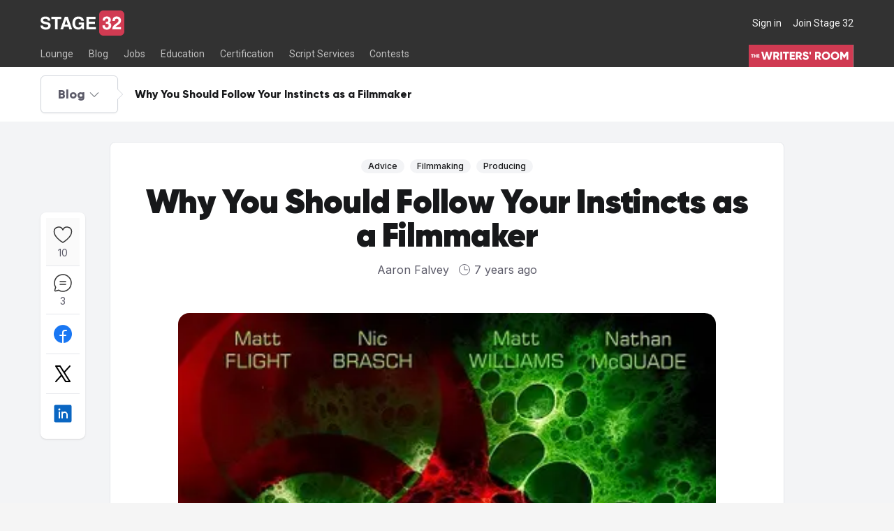

--- FILE ---
content_type: text/html; charset=utf-8
request_url: https://www.stage32.com/blog/Why-You-Should-Follow-Your-Instincts-as-a-Filmmaker
body_size: 8133
content:
<!DOCTYPE html><html lang="en"><head><meta charSet="utf-8"/><meta name="viewport" content="width=device-width"/><title>Stage 32 - Stage 32</title><meta name="robots" content="index,follow"/><meta name="description" content="Tens of thousands of film, television and theater discipline discussions including acting, voice acting, screenwriting, filmmaking, cinematography, producing and more."/><meta name="twitter:card" content="summary_large_image"/><meta name="twitter:site" content="@stage32"/><meta name="twitter:creator" content="@stage32"/><meta property="og:title" content="Stage 32 - Stage 32"/><meta property="og:description" content="Tens of thousands of film, television and theater discipline discussions including acting, voice acting, screenwriting, filmmaking, cinematography, producing and more."/><meta property="og:url" content="https://www.stage32.com"/><meta property="og:type" content="website"/><meta property="og:locale" content="en_IE"/><meta property="og:site_name" content="Stage 32"/><meta name="next-head-count" content="14"/><link rel="preconnect" href="https://fonts.googleapis.com"/><link rel="stylesheet" data-href="https://fonts.googleapis.com/css2?family=Inter:wght@400;500;700&amp;display=swap"/><link rel="stylesheet" data-href="https://fonts.googleapis.com/css2?family=Roboto:ital,wght@0,400;0,700;0,900;1,300;1,700&amp;display=swap"/><link rel="apple-touch-icon" sizes="180x180" href="/favicons/apple-touch-icon.png"/><link rel="icon" type="image/png" sizes="32x32" href="/favicons/favicon-32x32.png"/><link rel="icon" type="image/png" sizes="16x16" href="/favicons/favicon-16x16.png"/><meta name="theme-color" content="#323232"/><meta name="apple-itunes-app" content="app-id=1587236183"/><meta name="google-play-app" content="app-id=com.stage32.stage32app"/><link rel="manifest" href="/favicons/site.webmanifest"/><link data-next-font="" rel="preconnect" href="/" crossorigin="anonymous"/><link rel="preload" href="https://next-legacy.stage32.com/_next/static/css/edc3a655a4c8e5ea.css" as="style"/><link rel="stylesheet" href="https://next-legacy.stage32.com/_next/static/css/edc3a655a4c8e5ea.css" data-n-g=""/><noscript data-n-css=""></noscript><script defer="" nomodule="" src="https://next-legacy.stage32.com/_next/static/chunks/polyfills-42372ed130431b0a.js"></script><script src="https://static.klaviyo.com/onsite/js/klaviyo.js?company_id=T9C7bD" defer="" data-nscript="beforeInteractive"></script><script src="https://next-legacy.stage32.com/_next/static/chunks/webpack-6858f9863f7b738d.js" defer=""></script><script src="https://next-legacy.stage32.com/_next/static/chunks/framework-62ccb68786c08c37.js" defer=""></script><script src="https://next-legacy.stage32.com/_next/static/chunks/main-01f4fffcf06cd483.js" defer=""></script><script src="https://next-legacy.stage32.com/_next/static/chunks/pages/_app-a0499efb4eb925fb.js" defer=""></script><script src="https://next-legacy.stage32.com/_next/static/chunks/7827-9df30ce7dc8fbe66.js" defer=""></script><script src="https://next-legacy.stage32.com/_next/static/chunks/6987-1bf5d7a0172b650d.js" defer=""></script><script src="https://next-legacy.stage32.com/_next/static/chunks/9474-71b4736b083bd847.js" defer=""></script><script src="https://next-legacy.stage32.com/_next/static/chunks/608-9dc9083ff6845ade.js" defer=""></script><script src="https://next-legacy.stage32.com/_next/static/chunks/4441-e64c0894461db544.js" defer=""></script><script src="https://next-legacy.stage32.com/_next/static/chunks/3660-3fda917c6edfd1fb.js" defer=""></script><script src="https://next-legacy.stage32.com/_next/static/chunks/pages/blog/%5Bslug%5D-80012eda2d68a38e.js" defer=""></script><script src="https://next-legacy.stage32.com/_next/static/GSnNTrW2uJ9cR_PMa53zK/_buildManifest.js" defer=""></script><script src="https://next-legacy.stage32.com/_next/static/GSnNTrW2uJ9cR_PMa53zK/_ssgManifest.js" defer=""></script><link rel="stylesheet" href="https://fonts.googleapis.com/css2?family=Inter:wght@400;500;700&display=swap"/><link rel="stylesheet" href="https://fonts.googleapis.com/css2?family=Roboto:ital,wght@0,400;0,700;0,900;1,300;1,700&display=swap"/></head><body class="bg-neutral-100"><div id="__next"><section class="flex h-screen flex-col justify-between"><header class="fixed z-30 flex w-full flex-col justify-end bg-black py-3 lg:h-[6rem] lg:py-0 "><div class="container flex max-w-5xl items-center justify-between"><div class="flex items-center"><button aria-label="Toggle menu" class="relative mr-2 flex items-center bg-white py-2.5 px-1 text-neutral-200 lg:hidden"><svg xmlns="http://www.w3.org/2000/svg" fill="none" viewBox="0 0 24 24" stroke-width="2" stroke="currentColor" aria-hidden="true" class="h-5 w-5 stroke-current text-black"><path stroke-linecap="round" stroke-linejoin="round" d="M4 6h16M4 12h16M4 18h16"></path></svg></button><a aria-label="Stage 32" title="Stage32 Logo" href="https://stage32.com"><svg xmlns="http://www.w3.org/2000/svg" x="0px" y="0px" viewBox="0 0 608 182" enable-background="new 0 0 608 182" class="hidden lg:flex lg:h-[2.25rem]"><g><g><path fill="#FFFFFF" d="M18.1,108.3c0.1,5,2.6,14.5,19.1,14.5c8.9,0,18.8-2.1,18.8-11.7c0-7-6.8-8.9-16.3-11.2L30,97.8    C15.4,94.4,1.4,91.1,1.4,71.3c0-10,5.4-27.7,34.6-27.7c27.6,0,35,18.1,35.1,29.1H53c-0.5-4-2-13.5-18.4-13.5    c-7.1,0-15.7,2.6-15.7,10.8c0,7,5.8,8.5,9.5,9.4l21.9,5.4c12.3,3,23.6,8,23.6,24.2c0,27.1-27.6,29.5-35.5,29.5    C5.6,138.4,0,119.5,0,108.3H18.1z"></path><path fill="#FFFFFF" d="M124,136h-18.8V61.9H78V46h73.2v15.9H124V136z"></path><path fill="#FFFFFF" d="M163.8,136H144l32.1-90h21.7l31.7,90h-20.4l-5.8-18.6h-33.2L163.8,136z M175.1,101.9h22.9l-11.2-35.6h-0.3    L175.1,101.9z"></path><path fill="#FFFFFF" d="M277.6,87.5h37.6V136h-12.5l-1.9-11.3c-4.8,5.5-11.7,13.7-28.1,13.7c-21.7,0-41.4-15.5-41.4-47.1    c0-24.4,13.5-47.6,43.8-47.6h0.3c27.6,0,38.5,17.9,39.5,30.3H296c0-3.5-6.4-14.8-19.7-14.8c-13.4,0-25.8,9.3-25.8,32.3    c0,24.6,13.4,31,26.2,31c4.1,0,17.9-1.6,21.8-19.8h-20.9V87.5z"></path><path fill="#FFFFFF" d="M399,61.9h-47.8v18.9h43.9v15.9h-43.9v23.3h49.9V136h-68.3V46H399V61.9z"></path></g><g><path fill="#D13B52" d="M425.4,30.4C425.4,13.6,439,0,455.7,0h121.9C594.4,0,608,13.6,608,30.4v121.3c0,16.8-13.6,30.4-30.4,30.4    H455.7c-16.8,0-30.4-13.6-30.4-30.4V30.4z"></path><g><path fill="#FFFFFF" d="M473.4,82.4h2.9c5.5,0,15.6-0.5,15.6-12.6c0-3.4-1.6-11.9-11.7-11.9c-12.6,0-12.6,11.9-12.6,15.2h-17     c0-17.4,9.8-29.9,30.8-29.9c12.5,0,28.8,6.3,28.8,26c0,9.4-5.9,15.3-11.1,17.7v0.3c3.3,0.9,14,5.8,14,21.6c0,17.6-13,30-31.7,30     c-8.8,0-32.4-2-32.4-31.1h18l-0.1,0.1c0,5,1.3,16.3,13.6,16.3c7.3,0,13.8-5,13.8-15.3c0-12.7-12.3-13.2-20.8-13.2V82.4z"></path><path fill="#FFFFFF" d="M521.8,76.1c0-30.3,22.2-32.9,30.4-32.9c17.8,0,32,10.5,32,29.4c0,16-10.4,24.1-19.4,30.3     c-12.3,8.7-18.7,12.8-20.8,17.2h40.4v16.3h-63.6c0.7-10.9,1.4-22.3,21.6-37c16.8-12.2,23.5-16.9,23.5-27.4     c0-6.2-3.9-13.2-12.8-13.2c-12.8,0-13.2,10.6-13.4,17.4H521.8z"></path></g></g></g></svg><svg xmlns="http://www.w3.org/2000/svg" x="0px" y="0px" viewBox="0 0 183 183" enable-background="new 0 0 608 182" class="h-10 lg:hidden"><path d="M0.100006 30.4C0.100006 13.6 13.7 0 30.4 0H152.3C169.1 0 182.7 13.6 182.7 30.4V151.7C182.7 168.5 169.1 182.1 152.3 182.1H30.4C13.6 182.1 0 168.5 0 151.7V30.4H0.100006Z" fill="#D13B52"></path><path d="M48.1 82.4H51C56.5 82.4 66.6 81.9 66.6 69.8C66.6 66.4 65 57.9 54.9 57.9C42.3 57.9 42.3 69.8 42.3 73.1H25.3C25.3 55.7 35.1 43.2 56.1 43.2C68.6 43.2 84.9 49.5 84.9 69.2C84.9 78.6 79 84.5 73.8 86.9V87.2C77.1 88.1 87.8 93 87.8 108.8C87.8 126.4 74.8 138.8 56.1 138.8C47.3 138.8 23.7 136.8 23.7 107.7H41.7L41.6 107.8C41.6 112.8 42.9 124.1 55.2 124.1C62.5 124.1 69 119.1 69 108.8C69 96.1 56.7 95.6 48.2 95.6V82.4H48.1Z" fill="white"></path><path d="M96.5 76.1C96.5 45.8 118.7 43.2 126.9 43.2C144.7 43.2 158.9 53.7 158.9 72.6C158.9 88.6 148.5 96.7 139.5 102.9C127.2 111.6 120.8 115.7 118.7 120.1H159.1V136.4H95.5C96.2 125.5 96.9 114.1 117.1 99.4C133.9 87.2 140.6 82.5 140.6 72C140.6 65.8 136.7 58.8 127.8 58.8C115 58.8 114.6 69.4 114.4 76.2H96.5V76.1Z" fill="white"></path></svg></a></div><div class="flex space-x-4"><a class="text-sm text-neutral-100 transition-colors duration-300 ease-in-out hover:text-neutral-400" href="https://www.stage32.com/welcome/login">Sign in</a><a class="text-sm text-neutral-100 transition-colors duration-300 ease-in-out hover:text-neutral-400" href="https://www.stage32.com/welcome/signup">Join Stage 32</a></div></div><nav class="hidden container mt-3 lg:flex lg:items-end" aria-label="primary-menu"><div class="relative hidden md:flex"><div class="group relative"><a href="https://www.stage32.com/lounge" class="border-black hover:border-primary hover:text-white group-hover:border-primary block w-full items-center border-b-2 pb-[0.43rem] pr-[1.37rem] pt-[0.27rem] text-sm font-light text-neutral-400 transition duration-300 ease-in-out lg:inline-flex lg:w-auto"><div>Lounge</div></a><div class="absolute hidden w-max flex-col border-t border-neutral-800 bg-black transition-all duration-700 ease-out group-hover:flex"><a class="hover:bg-rose-500 hover:text-white block w-full items-center px-4 py-1.5 text-sm font-light text-neutral-300 transition duration-300 ease-in-out lg:w-auto" href="https://www.stage32.com/lounge">All Lounges</a><a class="hover:bg-rose-500 hover:text-white block w-full items-center px-4 py-1.5 text-sm font-light text-neutral-300 transition duration-300 ease-in-out lg:w-auto" href="https://www.stage32.com/lounge/list">Topic Description</a><a class="hover:bg-rose-500 hover:text-white block w-full items-center px-4 py-1.5 text-sm font-light text-neutral-300 transition duration-300 ease-in-out lg:w-auto" href="https://www.stage32.com/lounge/trending">Trending Lounge Discussions</a><a class="hover:bg-rose-500 hover:text-white block w-full items-center px-4 py-1.5 text-sm font-light text-neutral-300 transition duration-300 ease-in-out lg:w-auto" href="https://www.stage32.com/lounge/introduce_yourself">Introduce Yourself</a><a class="hover:bg-rose-500 hover:text-white block w-full items-center px-4 py-1.5 text-sm font-light text-neutral-300 transition duration-300 ease-in-out lg:w-auto" href="https://www.stage32.com/lounge/stage_32_success_stories">Stage 32 Success Stories</a></div></div><div class="group relative"><a href="https://stage32.com/blog" class="border-black hover:border-primary hover:text-white group-hover:border-primary block w-full items-center border-b-2 pb-[0.43rem] pr-[1.37rem] pt-[0.27rem] text-sm font-light text-neutral-400 transition duration-300 ease-in-out lg:inline-flex lg:w-auto"><div>Blog</div></a></div><div class="group relative"><a href="https://www.stage32.com/find-jobs" class="border-black hover:border-primary hover:text-white group-hover:border-primary block w-full items-center border-b-2 pb-[0.43rem] pr-[1.37rem] pt-[0.27rem] text-sm font-light text-neutral-400 transition duration-300 ease-in-out lg:inline-flex lg:w-auto"><div>Jobs</div></a><div class="absolute hidden w-max flex-col border-t border-neutral-800 bg-black transition-all duration-700 ease-out group-hover:flex"></div></div><div class="group relative"><a href="https://www.stage32.com/education" class="border-black hover:border-primary hover:text-white group-hover:border-primary block w-full items-center border-b-2 pb-[0.43rem] pr-[1.37rem] pt-[0.27rem] text-sm font-light text-neutral-400 transition duration-300 ease-in-out lg:inline-flex lg:w-auto"><div>Education</div></a><div class="absolute hidden w-max flex-col border-t border-neutral-800 bg-black transition-all duration-700 ease-out group-hover:flex"><a class="hover:bg-rose-500 hover:text-white block w-full items-center px-4 py-1.5 text-sm font-light text-neutral-300 transition duration-300 ease-in-out lg:w-auto" href="https://www.stage32.com/webinars">Webinars</a><a class="hover:bg-rose-500 hover:text-white block w-full items-center px-4 py-1.5 text-sm font-light text-neutral-300 transition duration-300 ease-in-out lg:w-auto" href="https://www.stage32.com/classes">Classes</a><a class="hover:bg-rose-500 hover:text-white block w-full items-center px-4 py-1.5 text-sm font-light text-neutral-300 transition duration-300 ease-in-out lg:w-auto" href="https://www.stage32.com/education/c/education-labs">Labs</a><a class="hover:bg-rose-500 hover:text-white block w-full items-center px-4 py-1.5 text-sm font-light text-neutral-300 transition duration-300 ease-in-out lg:w-auto" href="https://certification.stage32.com/#/public-dashboard/">Certification</a><a class="hover:bg-rose-500 hover:text-white block w-full items-center px-4 py-1.5 text-sm font-light text-neutral-300 transition duration-300 ease-in-out lg:w-auto" href="https://www.stage32.com/contests">Contests</a></div></div><div class="group relative"><a href="https://certification.stage32.com/#/public-dashboard/" class="border-black hover:border-primary hover:text-white group-hover:border-primary block w-full items-center border-b-2 pb-[0.43rem] pr-[1.37rem] pt-[0.27rem] text-sm font-light text-neutral-400 transition duration-300 ease-in-out lg:inline-flex lg:w-auto"><div>Certification</div></a></div><div class="group relative"><a href="https://www.stage32.com/scriptservices" class="border-black hover:border-primary hover:text-white group-hover:border-primary block w-full items-center border-b-2 pb-[0.43rem] pr-[1.37rem] pt-[0.27rem] text-sm font-light text-neutral-400 transition duration-300 ease-in-out lg:inline-flex lg:w-auto"><div>Script Services</div></a><div class="absolute hidden w-max flex-col border-t border-neutral-800 bg-black transition-all duration-700 ease-out group-hover:flex"><a class="hover:bg-rose-500 hover:text-white block w-full items-center px-4 py-1.5 text-sm font-light text-neutral-300 transition duration-300 ease-in-out lg:w-auto" href="https://www.stage32.com/writers-room">The Writers&#x27; Room</a><a class="hover:bg-rose-500 hover:text-white block w-full items-center px-4 py-1.5 text-sm font-light text-neutral-300 transition duration-300 ease-in-out lg:w-auto" href="https://www.stage32.com/scriptservices/pitch-sessions">Pitch Sessions</a><a class="hover:bg-rose-500 hover:text-white block w-full items-center px-4 py-1.5 text-sm font-light text-neutral-300 transition duration-300 ease-in-out lg:w-auto" href="https://www.stage32.com/scriptservices/coverage">Script Coverage</a><a class="hover:bg-rose-500 hover:text-white block w-full items-center px-4 py-1.5 text-sm font-light text-neutral-300 transition duration-300 ease-in-out lg:w-auto" href="https://www.stage32.com/scriptservices/consulting">Script Consulting</a><a class="hover:bg-rose-500 hover:text-white block w-full items-center px-4 py-1.5 text-sm font-light text-neutral-300 transition duration-300 ease-in-out lg:w-auto" href="https://www.stage32.com/scriptservices/coverage/buy?id=6">Career Development Call</a><a class="hover:bg-rose-500 hover:text-white block w-full items-center px-4 py-1.5 text-sm font-light text-neutral-300 transition duration-300 ease-in-out lg:w-auto" href="https://www.stage32.com/scriptservices/coverage/buy?id=71">Reel Review</a><a class="hover:bg-rose-500 hover:text-white block w-full items-center px-4 py-1.5 text-sm font-light text-neutral-300 transition duration-300 ease-in-out lg:w-auto" href="https://www.stage32.com/scriptservices/coverage/buy?id=22">Logline Review</a><a class="hover:bg-rose-500 hover:text-white block w-full items-center px-4 py-1.5 text-sm font-light text-neutral-300 transition duration-300 ease-in-out lg:w-auto" href="https://www.stage32.com/scriptservices/proofreading">Proofreading</a><a class="hover:bg-rose-500 hover:text-white block w-full items-center px-4 py-1.5 text-sm font-light text-neutral-300 transition duration-300 ease-in-out lg:w-auto" href="https://www.stage32.com/webinars/tag/screenwriting">Screenwriting Webinars</a><a class="hover:bg-rose-500 hover:text-white block w-full items-center px-4 py-1.5 text-sm font-light text-neutral-300 transition duration-300 ease-in-out lg:w-auto" href="https://www.stage32.com/classes/tag/screenwriting">Screenwriting Classes</a><a class="hover:bg-rose-500 hover:text-white block w-full items-center px-4 py-1.5 text-sm font-light text-neutral-300 transition duration-300 ease-in-out lg:w-auto" href="https://www.stage32.com/scriptservices/contests">Screenwriting Contests</a><a class="hover:bg-rose-500 hover:text-white block w-full items-center px-4 py-1.5 text-sm font-light text-neutral-300 transition duration-300 ease-in-out lg:w-auto" href="https://www.stage32.com/scriptservices/owas">Open Writing Assignments</a><a class="hover:bg-rose-500 hover:text-white block w-full items-center px-4 py-1.5 text-sm font-light text-neutral-300 transition duration-300 ease-in-out lg:w-auto" href="https://www.stage32.com/scriptservices/success-stories">Success Stories / Testimonials</a><a class="hover:bg-rose-500 hover:text-white block w-full items-center px-4 py-1.5 text-sm font-light text-neutral-300 transition duration-300 ease-in-out lg:w-auto" href="https://www.stage32.com/scriptservices/faq">Frequently Asked Questions</a></div></div><div class="group relative"><a href="https://www.stage32.com/scriptservices/contests" class="border-black hover:border-primary hover:text-white group-hover:border-primary block w-full items-center border-b-2 pb-[0.43rem] pr-[1.37rem] pt-[0.27rem] text-sm font-light text-neutral-400 transition duration-300 ease-in-out lg:inline-flex lg:w-auto"><div>Contests</div></a></div></div><div class="fixed inset-0 flex w-4/5 flex-grow flex-col overflow-y-auto bg-neutral-100 md:hidden"><div class="flex flex-grow flex-col transition-all duration-700 ease-in"><nav class="flex-1 divide-y divide-neutral-200 bg-neutral-100" aria-label="Sidebar"><div class="space-y-1" data-headlessui-state=""><button class="bg-neutral-100 text-gray-600 hover:bg-gray-50 hover:text-gray-900 group flex w-full items-center py-3 pl-2 pr-1 text-left text-lg focus:outline-none focus:ring-2 focus:ring-primary" id="headlessui-disclosure-button-:Ra6jm:" type="button" aria-expanded="false" data-headlessui-state=""><span class="flex-1">Lounge</span><svg xmlns="http://www.w3.org/2000/svg" fill="none" viewBox="0 0 24 24" stroke-width="2" stroke="currentColor" aria-hidden="true" class="text-neutral-400 ml-3 h-5 w-5 flex-shrink-0 transform transition-colors duration-150 ease-in-out group-hover:text-neutral-600"><path stroke-linecap="round" stroke-linejoin="round" d="M9 5l7 7-7 7"></path></svg></button></div><div><a href="https://stage32.com/blog" class="bg-neutral-100 text-gray-600 hover:bg-gray-50 hover:text-gray-900 group flex w-full items-center py-3 pl-2 text-lg text-black"><div>Blog</div></a></div><div class="space-y-1" data-headlessui-state=""><button class="bg-neutral-100 text-gray-600 hover:bg-gray-50 hover:text-gray-900 group flex w-full items-center py-3 pl-2 pr-1 text-left text-lg focus:outline-none focus:ring-2 focus:ring-primary" id="headlessui-disclosure-button-:Rb6jm:" type="button" aria-expanded="false" data-headlessui-state=""><span class="flex-1">Jobs</span><svg xmlns="http://www.w3.org/2000/svg" fill="none" viewBox="0 0 24 24" stroke-width="2" stroke="currentColor" aria-hidden="true" class="text-neutral-400 ml-3 h-5 w-5 flex-shrink-0 transform transition-colors duration-150 ease-in-out group-hover:text-neutral-600"><path stroke-linecap="round" stroke-linejoin="round" d="M9 5l7 7-7 7"></path></svg></button></div><div class="space-y-1" data-headlessui-state=""><button class="bg-neutral-100 text-gray-600 hover:bg-gray-50 hover:text-gray-900 group flex w-full items-center py-3 pl-2 pr-1 text-left text-lg focus:outline-none focus:ring-2 focus:ring-primary" id="headlessui-disclosure-button-:Rbmjm:" type="button" aria-expanded="false" data-headlessui-state=""><span class="flex-1">Education</span><svg xmlns="http://www.w3.org/2000/svg" fill="none" viewBox="0 0 24 24" stroke-width="2" stroke="currentColor" aria-hidden="true" class="text-neutral-400 ml-3 h-5 w-5 flex-shrink-0 transform transition-colors duration-150 ease-in-out group-hover:text-neutral-600"><path stroke-linecap="round" stroke-linejoin="round" d="M9 5l7 7-7 7"></path></svg></button></div><div><a href="https://certification.stage32.com/#/public-dashboard/" class="bg-neutral-100 text-gray-600 hover:bg-gray-50 hover:text-gray-900 group flex w-full items-center py-3 pl-2 text-lg text-black"><div>Certification</div></a></div><div class="space-y-1" data-headlessui-state=""><button class="bg-neutral-100 text-gray-600 hover:bg-gray-50 hover:text-gray-900 group flex w-full items-center py-3 pl-2 pr-1 text-left text-lg focus:outline-none focus:ring-2 focus:ring-primary" id="headlessui-disclosure-button-:Rcmjm:" type="button" aria-expanded="false" data-headlessui-state=""><span class="flex-1">Script Services</span><svg xmlns="http://www.w3.org/2000/svg" fill="none" viewBox="0 0 24 24" stroke-width="2" stroke="currentColor" aria-hidden="true" class="text-neutral-400 ml-3 h-5 w-5 flex-shrink-0 transform transition-colors duration-150 ease-in-out group-hover:text-neutral-600"><path stroke-linecap="round" stroke-linejoin="round" d="M9 5l7 7-7 7"></path></svg></button></div><div><a href="https://www.stage32.com/scriptservices/contests" class="bg-neutral-100 text-gray-600 hover:bg-gray-50 hover:text-gray-900 group flex w-full items-center py-3 pl-2 text-lg text-black"><div>Contests</div></a></div><div><a href="https://www.stage32.com/invite" class="bg-neutral-100 text-gray-600 hover:bg-gray-50 hover:text-gray-900 group flex w-full items-center py-3 pl-2 text-lg text-black"><div>Invite</div><div class="opacity-1 ml-2 flex h-6 items-center justify-center rounded-lg border-2 border-black bg-primary px-1.5 text-[0.5rem] font-bold text-white">NEW</div></a></div></nav></div><a class="block bg-primary p-4 text-center text-xl text-white" href="/writers-room">The Writers&#x27; Room</a></div><a class="ml-auto hidden items-center space-x-1 text-sm uppercase text-white lg:flex" title="The Writer&#x27;s Room" href="/writers-room"><svg xmlns="http://www.w3.org/2000/svg" version="1.2" viewBox="0 0 337.5 72" class="h-8"><defs><symbol id="b" overflow="visible"><path d="M7.52 0h6.74l4.22-15.3L22.7 0h6.74l7.15-25.92h-6.23L25.88-7.78l-5-18.14h-4.81l-5 18.14-4.48-18.14H.37Zm0 0"></path></symbol><symbol id="c" overflow="visible"><path d="M15.85 0h6.37L16.7-9.52a8.54 8.54 0 0 0 4.78-7.51c0-4.93-3.96-8.9-8.89-8.9H2.22V0h5.92v-8.52h2.82Zm-7.7-20.37h4.44c1.63 0 2.96 1.45 2.96 3.34s-1.33 3.33-2.96 3.33H8.14Zm0 0"></path></symbol><symbol id="d" overflow="visible"><path d="M2.22-25.92V0h5.92v-25.92Zm0 0"></path></symbol><symbol id="e" overflow="visible"><path d="M19.63-25.92H.36v5.7h6.67V0h5.92v-20.22h6.66Zm0 0"></path></symbol><symbol id="f" overflow="visible"><path d="M8.14-5.7v-4.6h9.26v-5.62H8.14v-4.3h10.19v-5.7H2.23V0h16.29v-5.7Zm0 0"></path></symbol><symbol id="g" overflow="visible"><path d="M11.3.52c5.62 0 9.62-2.97 9.62-7.96 0-5.48-4.4-6.85-8.33-8.04-4.04-1.22-4.66-2.04-4.66-3.22 0-1.03.92-1.96 2.77-1.96 2.37 0 3.6 1.14 4.48 3l5-2.93a10.05 10.05 0 0 0-9.48-5.85c-4.48 0-8.7 2.89-8.7 7.89 0 4.96 3.78 6.81 7.63 7.89C13.52-9.6 15-8.96 15-7.36c0 1-.7 2.1-3.52 2.1-2.93 0-4.52-1.44-5.44-3.6L.93-5.88C2.37-2.07 5.85.52 11.29.52Zm0 0"></path></symbol><symbol id="j" overflow="visible"><path d="M14.59.52c7.44 0 13.48-5.85 13.48-13.48 0-7.63-6.04-13.48-13.48-13.48A13.37 13.37 0 0 0 1.11-12.96C1.1-5.33 7.15.52 14.59.52Zm0-5.78c-4.22 0-7.55-3.07-7.55-7.7 0-4.63 3.33-7.7 7.55-7.7s7.55 3.07 7.55 7.7c0 4.63-3.33 7.7-7.55 7.7Zm0 0"></path></symbol><symbol id="k" overflow="visible"><path d="M28.14-25.92h-5.92L15.18-14.4 8.14-25.92H2.22V0h5.92v-15.07l6.7 11h.68l6.7-11V0h5.92Zm0 0"></path></symbol><symbol id="h" overflow="visible"><path d="M2.22-17.03h3.7l.74-8.9H1.48Zm0 0"></path></symbol><symbol id="l" overflow="visible"><path d="M8.55-11.3H.16v2.49h2.9V0h2.59v-8.81h2.9Zm0 0"></path></symbol><symbol id="m" overflow="visible"><path d="M7.1-11.3v4.33H3.55v-4.33H.97V0h2.58v-4.49H7.1V0H9.7v-11.3Zm0 0"></path></symbol><symbol id="n" overflow="visible"><path d="M3.55-2.48v-2H7.6v-2.46H3.55v-1.87H8v-2.5H.97V0h7.1v-2.48Zm0 0"></path></symbol><clipPath id="a"><path d="M0 .05h337v71.9H0Zm0 0"></path></clipPath></defs><g clip-path="url(#a)"><path fill="#fff" d="M0 .05h337.5v79.5H0Zm0 0"></path><path fill="#fff" d="M0 .05h337.5v72H0Zm0 0"></path><path fill="#d03a52" d="M0 .05h337.5v72H0Zm0 0"></path></g><use xlink:href="#b" x="39.88" y="48.4" fill="#fff"></use><use xlink:href="#c" x="76.84" y="48.4" fill="#fff"></use><use xlink:href="#d" x="99.61" y="48.4" fill="#fff"></use><use xlink:href="#e" x="109.98" y="48.4" fill="#fff"></use><use xlink:href="#f" x="129.97" y="48.4" fill="#fff"></use><use xlink:href="#c" x="149.6" y="48.4" fill="#fff"></use><use xlink:href="#g" x="172.37" y="48.4" fill="#fff"></use><use xlink:href="#h" x="194.03" y="48.4" fill="#fff"></use><use xlink:href="#i" x="202.18" y="48.4" fill="#fff"></use><use xlink:href="#c" x="211.43" y="48.4" fill="#fff"></use><use xlink:href="#j" x="234.21" y="48.4" fill="#fff"></use><use xlink:href="#j" x="263.38" y="48.4" fill="#fff"></use><use xlink:href="#k" x="292.56" y="48.4" fill="#fff"></use><use xlink:href="#l" x="7.2" y="41.77" fill="#fff"></use><use xlink:href="#m" x="15.92" y="41.77" fill="#fff"></use><use xlink:href="#n" x="26.57" y="41.77" fill="#fff"></use></svg><span class="sr-only">The Writers&#x27; room</span></a></nav></header><main class="flex-1 pt-14 font-body text-black lg:pt-24"><div class="bg-gray-100 antialiased"><div class="sticky top-16 z-20 border-b border-gray-100 bg-gray-100 bg-white/95 backdrop-blur-3xl lg:top-24"><div class="container relative flex items-center justify-between py-2.5 md:py-3 2xl:py-[17px]"><div class="flex items-center space-x-6"><div class="relative z-50 inline-block text-left" data-headlessui-state=""><div><button class="inline-flex w-full items-center justify-center space-x-1 rounded-md border border-copy-light bg-white px-4 py-3 shadow-sm hover:bg-gray-50 focus:outline-none md:px-6 arrow-right" id="headlessui-menu-button-:Rldm:" type="button" aria-haspopup="menu" aria-expanded="false" data-headlessui-state=""><span class="font-heading text-lg font-bold leading-7 text-copy">Blog</span><svg xmlns="http://www.w3.org/2000/svg" width="18" height="18" fill="#71757C" viewBox="0 0 256 256"><rect width="256" height="256" fill="none"></rect><polyline points="208 96 128 176 48 96" fill="none" stroke="#71757C" stroke-linecap="round" stroke-linejoin="round" stroke-width="16"></polyline></svg></button></div></div><h1 class="line-clamp-1 font-heading text-sm font-bold leading-5 text-copy-black md:text-base md:leading-6 2xl:text-lg 2xl:leading-7">Loading...</h1></div></div></div><div class="relative mx-auto mb-6 flex w-full animate-pulse flex-col items-center space-y-6 overflow-hidden border-gray-200 bg-white xl:mt-7 xl:max-w-[966px] xl:rounded-lg xl:border"><div class="h-[320px] w-full bg-gray-200 md:h-[480px] 2xl:h-[640px]"></div><div class="h-8 w-1/2 bg-gray-300"></div><div class="h-4 w-1/3 bg-gray-200"></div><div class="flex h-56 w-5/6 flex-col justify-between bg-gray-100  md:h-72 xl:w-2/3"></div></div></div></main><footer class="relative z-20 w-full bg-black py-6 font-light lg:px-0" aria-label="secondary-menu"><div class="container flex flex-col items-center justify-between py-6 md:flex-row"><div class="flex flex-col items-center space-x-6 space-y-6 sm:flex-row md:space-y-0"><img alt="Stage32 logo" loading="lazy" width="81" height="80" decoding="async" data-nimg="1" style="color:transparent" srcSet="/_next/image?url=%2Ffooter_logo.png&amp;w=96&amp;q=75 1x, /_next/image?url=%2Ffooter_logo.png&amp;w=256&amp;q=75 2x" src="/_next/image?url=%2Ffooter_logo.png&amp;w=256&amp;q=75"/><p class="hidden text-neutral-200 lg:block">“Stage 32 is A Global Powerhouse Combining, <br/>Entertainment And Tech.” <span class="italic"> — Forbes</span></p></div><div class="mt-8 grid gap-4 text-center text-sm text-neutral-400 sm:grid-cols-3 sm:gap-14 md:mt-0 lg:text-right"><div class="flex flex-col space-y-2 lg:space-y-1"><a class="hover:text-neutral-50 hover:underline" href="https://www.stage32.com/team">The Stage 32 Team</a><a class="hover:text-neutral-50 hover:underline" href="https://www.stage32.com/content/our-mission">Mission Statement</a><a class="hover:text-neutral-50 hover:underline" href="https://www.stage32.com/news">Stage 32 Press</a><a class="hover:text-neutral-50 hover:underline" href="https://www.stage32.com/advertise">Advertise on Stage 32</a><a class="hover:text-neutral-50 hover:underline" href="https://www.stage32.com/education/become-a-teacher">Teach with Stage 32</a></div><div class="flex flex-col space-y-2 lg:space-y-1"><a class="hover:text-neutral-50 hover:underline" href="https://www.stage32.com/help">Need Help?</a><a class="hover:text-neutral-50 hover:underline" href="https://www.stage32.com/terms">Terms of Use</a><a class="hover:text-neutral-50 hover:underline" href="https://www.stage32.com/terms/copyright">DMCA Notice</a><a class="hover:text-neutral-50 hover:underline" href="https://www.stage32.com/privacy">Privacy Policy</a><a class="hover:text-neutral-50 hover:underline" href="https://www.stage32.com/contact">Contact Us</a></div><div class="flex flex-col space-y-2 lg:space-y-1"><a class="hover:text-neutral-50 hover:underline" href="https://www.stage32.com/subscriptions">Email Preferences</a><a class="hover:text-neutral-50 hover:underline" href="https://www.stage32.com/app">Stage 32 Mobile App</a><a class="hover:text-neutral-50 hover:underline" title="Glossary" href="/glossary">The Glossary</a></div></div></div><div class="container mt-6 items-center justify-between md:mt-10 md:flex"><div class="text-center text-xs text-neutral-400 md:text-left"><p>© 2011 - <!-- -->2026<!-- --> Stage 32</p><p>Invite Your Creative Friends to Stage 32</p></div><div class="mt-6 flex justify-center space-x-4 md:order-2 md:mt-0"><a href="https://www.facebook.com/Stage32" class="text-neutral-500 hover:text-primary" target="_blank" rel="noreferrer"><span class="sr-only">Facebook</span><svg class="h-6 w-6" aria-hidden="true" preserveAspectRatio="xMidYMid meet" viewBox="0 0 256 256"><path fill="currentColor" d="M232 128a104.3 104.3 0 0 1-91.5 103.3a4.1 4.1 0 0 1-4.5-4V152h24a8 8 0 0 0 8-8.5a8.2 8.2 0 0 0-8.3-7.5H136v-24a16 16 0 0 1 16-16h16a8 8 0 0 0 8-8.5a8.2 8.2 0 0 0-8.3-7.5H152a32 32 0 0 0-32 32v24H96a8 8 0 0 0-8 8.5a8.2 8.2 0 0 0 8.3 7.5H120v75.3a4 4 0 0 1-4.4 4C62.8 224.9 22 179 24.1 124.1A104 104 0 0 1 232 128Z"></path></svg></a><a href="https://twitter.com/Stage32" class="text-neutral-500 hover:text-primary" target="_blank" rel="noreferrer"><span class="sr-only">Twitter</span><svg class="h-6 w-6" aria-hidden="true" preserveAspectRatio="xMidYMid meet" viewBox="0 0 256 256"><path fill="currentColor" d="M214.75,211.71l-62.6-98.38,61.77-67.95a8,8,0,0,0-11.84-10.76L143.24,99.34,102.75,35.71A8,8,0,0,0,96,32H48a8,8,0,0,0-6.75,12.3l62.6,98.37-61.77,68a8,8,0,1,0,11.84,10.76l58.84-64.72,40.49,63.63A8,8,0,0,0,160,224h48a8,8,0,0,0,6.75-12.29ZM164.39,208,62.57,48h29L193.43,208Z"></path></svg></a><a href="https://instagram.com/stage32" class="text-neutral-500 hover:text-primary" target="_blank" rel="noreferrer"><span class="sr-only">Instagram</span><svg class="h-6 w-6" aria-hidden="true" preserveAspectRatio="xMidYMid meet" viewBox="0 0 256 256"><path fill="currentColor" d="M160 128a32 32 0 1 1-32-32a32.1 32.1 0 0 1 32 32Zm68-44v88a56 56 0 0 1-56 56H84a56 56 0 0 1-56-56V84a56 56 0 0 1 56-56h88a56 56 0 0 1 56 56Zm-52 44a48 48 0 1 0-48 48a48 48 0 0 0 48-48Zm16-52a12 12 0 1 0-12 12a12 12 0 0 0 12-12Z"></path></svg></a><a href="https://www.youtube.com/user/stage32com" class="text-neutral-500 hover:text-primary" target="_blank" rel="noreferrer"><span class="sr-only">YouTube</span><svg class="h-6 w-6" aria-hidden="true" preserveAspectRatio="xMidYMid meet" viewBox="0 0 256 256"><path fill="currentColor" d="M234.3 69.8a23.5 23.5 0 0 0-14.5-16.3C185.6 40.3 131 40.4 128 40.4s-57.6-.1-91.8 13.1a23.5 23.5 0 0 0-14.5 16.3C19.1 79.7 16 97.9 16 128s3.1 48.3 5.7 58.2a23.5 23.5 0 0 0 14.5 16.3c32.8 12.7 84.2 13.1 91.1 13.1h1.4c6.9 0 58.3-.4 91.1-13.1a23.5 23.5 0 0 0 14.5-16.3c2.6-9.9 5.7-28.1 5.7-58.2s-3.1-48.3-5.7-58.2Zm-72.1 61.5l-48 32a3.6 3.6 0 0 1-2.2.7a4.5 4.5 0 0 1-1.9-.5a3.9 3.9 0 0 1-2.1-3.5V96a3.9 3.9 0 0 1 2.1-3.5a4 4 0 0 1 4.1.2l48 32a3.9 3.9 0 0 1 0 6.6Z"></path></svg></a><a href="https://www.pinterest.com/stage32/" class="text-neutral-500 hover:text-primary" target="_blank" rel="noreferrer"><span class="sr-only">Pinterest</span><svg class="h-6 w-6" aria-hidden="true" preserveAspectRatio="xMidYMid meet" viewBox="0 0 256 256"><path fill="currentColor" d="M232 131.2c-1.7 54.5-45.8 98.9-100.3 100.7a103.7 103.7 0 0 1-28.6-2.9a4.1 4.1 0 0 1-2.9-4.9l8.9-35.4A50.5 50.5 0 0 0 136 196c37 0 66.7-33.5 63.8-73.4c-2.6-35.9-32-64.6-68-66.5A72 72 0 0 0 56 128a73.3 73.3 0 0 0 5.2 27a8 8 0 0 0 14.9-6a55.5 55.5 0 0 1-4.1-20.1a56 56 0 1 1 112-.9c0 28.7-21.5 52-48 52c-10.5 0-17.8-3.7-22.8-8l14.6-58.1a8 8 0 1 0-15.6-3.8L85.4 217.5a4 4 0 0 1-5.7 2.6A104 104 0 1 1 232 131.2Z"></path></svg></a></div></div></footer></section></div><script id="__NEXT_DATA__" type="application/json">{"props":{"pageProps":{},"__N_SSG":true},"page":"/blog/[slug]","query":{},"buildId":"GSnNTrW2uJ9cR_PMa53zK","assetPrefix":"https://next-legacy.stage32.com","isFallback":true,"gsp":true,"scriptLoader":[]}</script></body></html>

--- FILE ---
content_type: application/javascript; charset=utf-8
request_url: https://next-legacy.stage32.com/_next/static/chunks/7876-3f8b76954d212ab3.js
body_size: 5693
content:
(self.webpackChunk_N_E=self.webpackChunk_N_E||[]).push([[7876],{1989:function(t,e,n){var r=n(51789),o=n(80401),i=n(57667),u=n(21327),a=n(81866);function c(t){var e=-1,n=null==t?0:t.length;for(this.clear();++e<n;){var r=t[e];this.set(r[0],r[1])}}c.prototype.clear=r,c.prototype.delete=o,c.prototype.get=i,c.prototype.has=u,c.prototype.set=a,t.exports=c},38407:function(t,e,n){var r=n(27040),o=n(14125),i=n(82117),u=n(67518),a=n(54705);function c(t){var e=-1,n=null==t?0:t.length;for(this.clear();++e<n;){var r=t[e];this.set(r[0],r[1])}}c.prototype.clear=r,c.prototype.delete=o,c.prototype.get=i,c.prototype.has=u,c.prototype.set=a,t.exports=c},83369:function(t,e,n){var r=n(24785),o=n(11285),i=n(96e3),u=n(49916),a=n(95265);function c(t){var e=-1,n=null==t?0:t.length;for(this.clear();++e<n;){var r=t[e];this.set(r[0],r[1])}}c.prototype.clear=r,c.prototype.delete=o,c.prototype.get=i,c.prototype.has=u,c.prototype.set=a,t.exports=c},88668:function(t,e,n){var r=n(83369),o=n(90619),i=n(72385);function u(t){var e=-1,n=null==t?0:t.length;for(this.__data__=new r;++e<n;)this.add(t[e])}u.prototype.add=u.prototype.push=o,u.prototype.has=i,t.exports=u},46384:function(t,e,n){var r=n(38407),o=n(37465),i=n(63779),u=n(67599),a=n(44758),c=n(34309);function s(t){var e=this.__data__=new r(t);this.size=e.size}s.prototype.clear=o,s.prototype.delete=i,s.prototype.get=u,s.prototype.has=a,s.prototype.set=c,t.exports=s},11149:function(t,e,n){var r=n(55639).Uint8Array;t.exports=r},34963:function(t){t.exports=function(t,e){for(var n=-1,r=null==t?0:t.length,o=0,i=[];++n<r;){var u=t[n];e(u,n,t)&&(i[o++]=u)}return i}},14636:function(t,e,n){var r=n(22545),o=n(35694),i=n(1469),u=n(44144),a=n(65776),c=n(36719),s=Object.prototype.hasOwnProperty;t.exports=function(t,e){var n=i(t),l=!n&&o(t),f=!n&&!l&&u(t),p=!n&&!l&&!f&&c(t),v=n||l||f||p,h=v?r(t.length,String):[],d=h.length;for(var _ in t)(e||s.call(t,_))&&!(v&&("length"==_||f&&("offset"==_||"parent"==_)||p&&("buffer"==_||"byteLength"==_||"byteOffset"==_)||a(_,d)))&&h.push(_);return h}},29932:function(t){t.exports=function(t,e){for(var n=-1,r=null==t?0:t.length,o=Array(r);++n<r;)o[n]=e(t[n],n,t);return o}},62488:function(t){t.exports=function(t,e){for(var n=-1,r=e.length,o=t.length;++n<r;)t[o+n]=e[n];return t}},82908:function(t){t.exports=function(t,e){for(var n=-1,r=null==t?0:t.length;++n<r;)if(e(t[n],n,t))return!0;return!1}},34865:function(t,e,n){var r=n(89465),o=n(77813),i=Object.prototype.hasOwnProperty;t.exports=function(t,e,n){var u=t[e];i.call(t,e)&&o(u,n)&&(void 0!==n||e in t)||r(t,e,n)}},18470:function(t,e,n){var r=n(77813);t.exports=function(t,e){for(var n=t.length;n--;)if(r(t[n][0],e))return n;return -1}},89465:function(t,e,n){var r=n(38777);t.exports=function(t,e,n){"__proto__"==e&&r?r(t,e,{configurable:!0,enumerable:!0,value:n,writable:!0}):t[e]=n}},97786:function(t,e,n){var r=n(71811),o=n(40327);t.exports=function(t,e){e=r(e,t);for(var n=0,i=e.length;null!=t&&n<i;)t=t[o(e[n++])];return n&&n==i?t:void 0}},68866:function(t,e,n){var r=n(62488),o=n(1469);t.exports=function(t,e,n){var i=e(t);return o(t)?i:r(i,n(t))}},13:function(t){t.exports=function(t,e){return null!=t&&e in Object(t)}},90939:function(t,e,n){var r=n(2492),o=n(37005);t.exports=function t(e,n,i,u,a){return e===n||(null!=e&&null!=n&&(o(e)||o(n))?r(e,n,i,u,t,a):e!=e&&n!=n)}},2492:function(t,e,n){var r=n(46384),o=n(67114),i=n(18351),u=n(16096),a=n(64160),c=n(1469),s=n(44144),l=n(36719),f="[object Arguments]",p="[object Array]",v="[object Object]",h=Object.prototype.hasOwnProperty;t.exports=function(t,e,n,d,_,y){var k=c(t),x=c(e),m=k?p:a(t),g=x?p:a(e);m=m==f?v:m,g=g==f?v:g;var b=m==v,j=g==v,E=m==g;if(E&&s(t)){if(!s(e))return!1;k=!0,b=!1}if(E&&!b)return y||(y=new r),k||l(t)?o(t,e,n,d,_,y):i(t,e,m,n,d,_,y);if(!(1&n)){var L=b&&h.call(t,"__wrapped__"),w=j&&h.call(e,"__wrapped__");if(L||w){var O=L?t.value():t,W=w?e.value():e;return y||(y=new r),_(O,W,n,d,y)}}return!!E&&(y||(y=new r),u(t,e,n,d,_,y))}},2958:function(t,e,n){var r=n(46384),o=n(90939);t.exports=function(t,e,n,i){var u=n.length,a=u,c=!i;if(null==t)return!a;for(t=Object(t);u--;){var s=n[u];if(c&&s[2]?s[1]!==t[s[0]]:!(s[0]in t))return!1}for(;++u<a;){var l=(s=n[u])[0],f=t[l],p=s[1];if(c&&s[2]){if(void 0===f&&!(l in t))return!1}else{var v=new r;if(i)var h=i(f,p,l,t,e,v);if(!(void 0===h?o(p,f,3,i,v):h))return!1}}return!0}},67206:function(t,e,n){var r=n(91573),o=n(16432),i=n(6557),u=n(1469),a=n(39601);t.exports=function(t){return"function"==typeof t?t:null==t?i:"object"==typeof t?u(t)?o(t[0],t[1]):r(t):a(t)}},10313:function(t,e,n){var r=n(13218),o=n(25726),i=n(33498),u=Object.prototype.hasOwnProperty;t.exports=function(t){if(!r(t))return i(t);var e=o(t),n=[];for(var a in t)"constructor"==a&&(e||!u.call(t,a))||n.push(a);return n}},91573:function(t,e,n){var r=n(2958),o=n(1499),i=n(42634);t.exports=function(t){var e=o(t);return 1==e.length&&e[0][2]?i(e[0][0],e[0][1]):function(n){return n===t||r(n,t,e)}}},16432:function(t,e,n){var r=n(90939),o=n(27361),i=n(79095),u=n(15403),a=n(89162),c=n(42634),s=n(40327);t.exports=function(t,e){return u(t)&&a(e)?c(s(t),e):function(n){var u=o(n,t);return void 0===u&&u===e?i(n,t):r(e,u,3)}}},63012:function(t,e,n){var r=n(97786),o=n(10611),i=n(71811);t.exports=function(t,e,n){for(var u=-1,a=e.length,c={};++u<a;){var s=e[u],l=r(t,s);n(l,s)&&o(c,i(s,t),l)}return c}},40371:function(t){t.exports=function(t){return function(e){return null==e?void 0:e[t]}}},79152:function(t,e,n){var r=n(97786);t.exports=function(t){return function(e){return r(e,t)}}},10611:function(t,e,n){var r=n(34865),o=n(71811),i=n(65776),u=n(13218),a=n(40327);t.exports=function(t,e,n,c){if(!u(t))return t;e=o(e,t);for(var s=-1,l=e.length,f=l-1,p=t;null!=p&&++s<l;){var v=a(e[s]),h=n;if("__proto__"===v||"constructor"===v||"prototype"===v)break;if(s!=f){var d=p[v];void 0===(h=c?c(d,v,p):void 0)&&(h=u(d)?d:i(e[s+1])?[]:{})}r(p,v,h),p=p[v]}return t}},22545:function(t){t.exports=function(t,e){for(var n=-1,r=Array(t);++n<t;)r[n]=e(n);return r}},80531:function(t,e,n){var r=n(62705),o=n(29932),i=n(1469),u=n(33448),a=1/0,c=r?r.prototype:void 0,s=c?c.toString:void 0;t.exports=function t(e){if("string"==typeof e)return e;if(i(e))return o(e,t)+"";if(u(e))return s?s.call(e):"";var n=e+"";return"0"==n&&1/e==-a?"-0":n}},74757:function(t){t.exports=function(t,e){return t.has(e)}},71811:function(t,e,n){var r=n(1469),o=n(15403),i=n(55514),u=n(79833);t.exports=function(t,e){return r(t)?t:o(t,e)?[t]:i(u(t))}},38777:function(t,e,n){var r=n(10852),o=function(){try{var t=r(Object,"defineProperty");return t({},"",{}),t}catch(t){}}();t.exports=o},67114:function(t,e,n){var r=n(88668),o=n(82908),i=n(74757);t.exports=function(t,e,n,u,a,c){var s=1&n,l=t.length,f=e.length;if(l!=f&&!(s&&f>l))return!1;var p=c.get(t),v=c.get(e);if(p&&v)return p==e&&v==t;var h=-1,d=!0,_=2&n?new r:void 0;for(c.set(t,e),c.set(e,t);++h<l;){var y=t[h],k=e[h];if(u)var x=s?u(k,y,h,e,t,c):u(y,k,h,t,e,c);if(void 0!==x){if(x)continue;d=!1;break}if(_){if(!o(e,function(t,e){if(!i(_,e)&&(y===t||a(y,t,n,u,c)))return _.push(e)})){d=!1;break}}else if(!(y===k||a(y,k,n,u,c))){d=!1;break}}return c.delete(t),c.delete(e),d}},18351:function(t,e,n){var r=n(62705),o=n(11149),i=n(77813),u=n(67114),a=n(68776),c=n(21814),s=r?r.prototype:void 0,l=s?s.valueOf:void 0;t.exports=function(t,e,n,r,s,f,p){switch(n){case"[object DataView]":if(t.byteLength!=e.byteLength||t.byteOffset!=e.byteOffset)break;t=t.buffer,e=e.buffer;case"[object ArrayBuffer]":if(t.byteLength!=e.byteLength||!f(new o(t),new o(e)))break;return!0;case"[object Boolean]":case"[object Date]":case"[object Number]":return i(+t,+e);case"[object Error]":return t.name==e.name&&t.message==e.message;case"[object RegExp]":case"[object String]":return t==e+"";case"[object Map]":var v=a;case"[object Set]":var h=1&r;if(v||(v=c),t.size!=e.size&&!h)break;var d=p.get(t);if(d)return d==e;r|=2,p.set(t,e);var _=u(v(t),v(e),r,s,f,p);return p.delete(t),_;case"[object Symbol]":if(l)return l.call(t)==l.call(e)}return!1}},16096:function(t,e,n){var r=n(58234),o=Object.prototype.hasOwnProperty;t.exports=function(t,e,n,i,u,a){var c=1&n,s=r(t),l=s.length;if(l!=r(e).length&&!c)return!1;for(var f=l;f--;){var p=s[f];if(!(c?p in e:o.call(e,p)))return!1}var v=a.get(t),h=a.get(e);if(v&&h)return v==e&&h==t;var d=!0;a.set(t,e),a.set(e,t);for(var _=c;++f<l;){var y=t[p=s[f]],k=e[p];if(i)var x=c?i(k,y,p,e,t,a):i(y,k,p,t,e,a);if(!(void 0===x?y===k||u(y,k,n,i,a):x)){d=!1;break}_||(_="constructor"==p)}if(d&&!_){var m=t.constructor,g=e.constructor;m!=g&&"constructor"in t&&"constructor"in e&&!("function"==typeof m&&m instanceof m&&"function"==typeof g&&g instanceof g)&&(d=!1)}return a.delete(t),a.delete(e),d}},58234:function(t,e,n){var r=n(68866),o=n(99551),i=n(3674);t.exports=function(t){return r(t,i,o)}},46904:function(t,e,n){var r=n(68866),o=n(51442),i=n(81704);t.exports=function(t){return r(t,i,o)}},45050:function(t,e,n){var r=n(37019);t.exports=function(t,e){var n=t.__data__;return r(e)?n["string"==typeof e?"string":"hash"]:n.map}},1499:function(t,e,n){var r=n(89162),o=n(3674);t.exports=function(t){for(var e=o(t),n=e.length;n--;){var i=e[n],u=t[i];e[n]=[i,u,r(u)]}return e}},85924:function(t,e,n){var r=n(5569)(Object.getPrototypeOf,Object);t.exports=r},99551:function(t,e,n){var r=n(34963),o=n(70479),i=Object.prototype.propertyIsEnumerable,u=Object.getOwnPropertySymbols,a=u?function(t){return null==t?[]:r(u(t=Object(t)),function(e){return i.call(t,e)})}:o;t.exports=a},51442:function(t,e,n){var r=n(62488),o=n(85924),i=n(99551),u=n(70479),a=Object.getOwnPropertySymbols?function(t){for(var e=[];t;)r(e,i(t)),t=o(t);return e}:u;t.exports=a},222:function(t,e,n){var r=n(71811),o=n(35694),i=n(1469),u=n(65776),a=n(41780),c=n(40327);t.exports=function(t,e,n){e=r(e,t);for(var s=-1,l=e.length,f=!1;++s<l;){var p=c(e[s]);if(!(f=null!=t&&n(t,p)))break;t=t[p]}return f||++s!=l?f:!!(l=null==t?0:t.length)&&a(l)&&u(p,l)&&(i(t)||o(t))}},51789:function(t,e,n){var r=n(94536);t.exports=function(){this.__data__=r?r(null):{},this.size=0}},80401:function(t){t.exports=function(t){var e=this.has(t)&&delete this.__data__[t];return this.size-=e?1:0,e}},57667:function(t,e,n){var r=n(94536),o=Object.prototype.hasOwnProperty;t.exports=function(t){var e=this.__data__;if(r){var n=e[t];return"__lodash_hash_undefined__"===n?void 0:n}return o.call(e,t)?e[t]:void 0}},21327:function(t,e,n){var r=n(94536),o=Object.prototype.hasOwnProperty;t.exports=function(t){var e=this.__data__;return r?void 0!==e[t]:o.call(e,t)}},81866:function(t,e,n){var r=n(94536);t.exports=function(t,e){var n=this.__data__;return this.size+=this.has(t)?0:1,n[t]=r&&void 0===e?"__lodash_hash_undefined__":e,this}},65776:function(t){var e=/^(?:0|[1-9]\d*)$/;t.exports=function(t,n){var r=typeof t;return!!(n=null==n?9007199254740991:n)&&("number"==r||"symbol"!=r&&e.test(t))&&t>-1&&t%1==0&&t<n}},15403:function(t,e,n){var r=n(1469),o=n(33448),i=/\.|\[(?:[^[\]]*|(["'])(?:(?!\1)[^\\]|\\.)*?\1)\]/,u=/^\w*$/;t.exports=function(t,e){if(r(t))return!1;var n=typeof t;return!!("number"==n||"symbol"==n||"boolean"==n||null==t||o(t))||u.test(t)||!i.test(t)||null!=e&&t in Object(e)}},37019:function(t){t.exports=function(t){var e=typeof t;return"string"==e||"number"==e||"symbol"==e||"boolean"==e?"__proto__"!==t:null===t}},89162:function(t,e,n){var r=n(13218);t.exports=function(t){return t==t&&!r(t)}},27040:function(t){t.exports=function(){this.__data__=[],this.size=0}},14125:function(t,e,n){var r=n(18470),o=Array.prototype.splice;t.exports=function(t){var e=this.__data__,n=r(e,t);return!(n<0)&&(n==e.length-1?e.pop():o.call(e,n,1),--this.size,!0)}},82117:function(t,e,n){var r=n(18470);t.exports=function(t){var e=this.__data__,n=r(e,t);return n<0?void 0:e[n][1]}},67518:function(t,e,n){var r=n(18470);t.exports=function(t){return r(this.__data__,t)>-1}},54705:function(t,e,n){var r=n(18470);t.exports=function(t,e){var n=this.__data__,o=r(n,t);return o<0?(++this.size,n.push([t,e])):n[o][1]=e,this}},24785:function(t,e,n){var r=n(1989),o=n(38407),i=n(57071);t.exports=function(){this.size=0,this.__data__={hash:new r,map:new(i||o),string:new r}}},11285:function(t,e,n){var r=n(45050);t.exports=function(t){var e=r(this,t).delete(t);return this.size-=e?1:0,e}},96e3:function(t,e,n){var r=n(45050);t.exports=function(t){return r(this,t).get(t)}},49916:function(t,e,n){var r=n(45050);t.exports=function(t){return r(this,t).has(t)}},95265:function(t,e,n){var r=n(45050);t.exports=function(t,e){var n=r(this,t),o=n.size;return n.set(t,e),this.size+=n.size==o?0:1,this}},68776:function(t){t.exports=function(t){var e=-1,n=Array(t.size);return t.forEach(function(t,r){n[++e]=[r,t]}),n}},42634:function(t){t.exports=function(t,e){return function(n){return null!=n&&n[t]===e&&(void 0!==e||t in Object(n))}}},24523:function(t,e,n){var r=n(88306);t.exports=function(t){var e=r(t,function(t){return 500===n.size&&n.clear(),t}),n=e.cache;return e}},94536:function(t,e,n){var r=n(10852)(Object,"create");t.exports=r},33498:function(t){t.exports=function(t){var e=[];if(null!=t)for(var n in Object(t))e.push(n);return e}},90619:function(t){t.exports=function(t){return this.__data__.set(t,"__lodash_hash_undefined__"),this}},72385:function(t){t.exports=function(t){return this.__data__.has(t)}},21814:function(t){t.exports=function(t){var e=-1,n=Array(t.size);return t.forEach(function(t){n[++e]=t}),n}},37465:function(t,e,n){var r=n(38407);t.exports=function(){this.__data__=new r,this.size=0}},63779:function(t){t.exports=function(t){var e=this.__data__,n=e.delete(t);return this.size=e.size,n}},67599:function(t){t.exports=function(t){return this.__data__.get(t)}},44758:function(t){t.exports=function(t){return this.__data__.has(t)}},34309:function(t,e,n){var r=n(38407),o=n(57071),i=n(83369);t.exports=function(t,e){var n=this.__data__;if(n instanceof r){var u=n.__data__;if(!o||u.length<199)return u.push([t,e]),this.size=++n.size,this;n=this.__data__=new i(u)}return n.set(t,e),this.size=n.size,this}},55514:function(t,e,n){var r=n(24523),o=/[^.[\]]+|\[(?:(-?\d+(?:\.\d+)?)|(["'])((?:(?!\2)[^\\]|\\.)*?)\2)\]|(?=(?:\.|\[\])(?:\.|\[\]|$))/g,i=/\\(\\)?/g,u=r(function(t){var e=[];return 46===t.charCodeAt(0)&&e.push(""),t.replace(o,function(t,n,r,o){e.push(r?o.replace(i,"$1"):n||t)}),e});t.exports=u},40327:function(t,e,n){var r=n(33448),o=1/0;t.exports=function(t){if("string"==typeof t||r(t))return t;var e=t+"";return"0"==e&&1/t==-o?"-0":e}},77813:function(t){t.exports=function(t,e){return t===e||t!=t&&e!=e}},27361:function(t,e,n){var r=n(97786);t.exports=function(t,e,n){var o=null==t?void 0:r(t,e);return void 0===o?n:o}},79095:function(t,e,n){var r=n(13),o=n(222);t.exports=function(t,e){return null!=t&&o(t,e,r)}},6557:function(t){t.exports=function(t){return t}},33448:function(t,e,n){var r=n(44239),o=n(37005);t.exports=function(t){return"symbol"==typeof t||o(t)&&"[object Symbol]"==r(t)}},3674:function(t,e,n){var r=n(14636),o=n(280),i=n(98612);t.exports=function(t){return i(t)?r(t):o(t)}},81704:function(t,e,n){var r=n(14636),o=n(10313),i=n(98612);t.exports=function(t){return i(t)?r(t,!0):o(t)}},88306:function(t,e,n){var r=n(83369);function o(t,e){if("function"!=typeof t||null!=e&&"function"!=typeof e)throw TypeError("Expected a function");var n=function(){var r=arguments,o=e?e.apply(this,r):r[0],i=n.cache;if(i.has(o))return i.get(o);var u=t.apply(this,r);return n.cache=i.set(o,u)||i,u};return n.cache=new(o.Cache||r),n}o.Cache=r,t.exports=o},35937:function(t,e,n){var r=n(29932),o=n(67206),i=n(63012),u=n(46904);t.exports=function(t,e){if(null==t)return{};var n=r(u(t),function(t){return[t]});return e=o(e),i(t,n,function(t,n){return e(t,n[0])})}},39601:function(t,e,n){var r=n(40371),o=n(79152),i=n(15403),u=n(40327);t.exports=function(t){return i(t)?r(u(t)):o(t)}},70479:function(t){t.exports=function(){return[]}},79833:function(t,e,n){var r=n(80531);t.exports=function(t){return null==t?"":r(t)}},68947:function(t,e,n){"use strict";var r=n(67294),o=n(19818),i=n(77258),u=new Map;u.set("bold",function(t){return r.createElement(r.Fragment,null,r.createElement("line",{x1:"216",y1:"128",x2:"40",y2:"128",fill:"none",stroke:t,strokeLinecap:"round",strokeLinejoin:"round",strokeWidth:"24"}),r.createElement("polyline",{points:"112 56 40 128 112 200",fill:"none",stroke:t,strokeLinecap:"round",strokeLinejoin:"round",strokeWidth:"24"}))}),u.set("duotone",function(t){return r.createElement(r.Fragment,null,r.createElement("line",{x1:"216",y1:"128",x2:"40",y2:"128",fill:"none",stroke:t,strokeLinecap:"round",strokeLinejoin:"round",strokeWidth:"16"}),r.createElement("polyline",{points:"112 56 40 128 112 200",fill:"none",stroke:t,strokeLinecap:"round",strokeLinejoin:"round",strokeWidth:"16"}))}),u.set("fill",function(){return r.createElement(r.Fragment,null,r.createElement("path",{d:"M224,128a8,8,0,0,1-8,8H120v64a8,8,0,0,1-4.9,7.4,8.5,8.5,0,0,1-3.1.6,8.3,8.3,0,0,1-5.7-2.3l-72-72a8.1,8.1,0,0,1,0-11.4l72-72a8.4,8.4,0,0,1,8.8-1.7A8,8,0,0,1,120,56v64h96A8,8,0,0,1,224,128Z"}))}),u.set("light",function(t){return r.createElement(r.Fragment,null,r.createElement("line",{x1:"216",y1:"128",x2:"40",y2:"128",fill:"none",stroke:t,strokeLinecap:"round",strokeLinejoin:"round",strokeWidth:"12"}),r.createElement("polyline",{points:"112 56 40 128 112 200",fill:"none",stroke:t,strokeLinecap:"round",strokeLinejoin:"round",strokeWidth:"12"}))}),u.set("thin",function(t){return r.createElement(r.Fragment,null,r.createElement("line",{x1:"216",y1:"128",x2:"40",y2:"128",fill:"none",stroke:t,strokeLinecap:"round",strokeLinejoin:"round",strokeWidth:"8"}),r.createElement("polyline",{points:"112 56 40 128 112 200",fill:"none",stroke:t,strokeLinecap:"round",strokeLinejoin:"round",strokeWidth:"8"}))}),u.set("regular",function(t){return r.createElement(r.Fragment,null,r.createElement("line",{x1:"216",y1:"128",x2:"40",y2:"128",fill:"none",stroke:t,strokeLinecap:"round",strokeLinejoin:"round",strokeWidth:"16"}),r.createElement("polyline",{points:"112 56 40 128 112 200",fill:"none",stroke:t,strokeLinecap:"round",strokeLinejoin:"round",strokeWidth:"16"}))});var a=function(t,e){return(0,o._)(t,e,u)},c=(0,r.forwardRef)(function(t,e){return r.createElement(i.Z,Object.assign({ref:e},t,{renderPath:a}))});c.displayName="ArrowLeft",e.Z=c},27863:function(t,e,n){"use strict";var r=n(67294),o=n(19818),i=n(77258),u=new Map;u.set("bold",function(t){return r.createElement(r.Fragment,null,r.createElement("line",{x1:"40",y1:"128",x2:"216",y2:"128",fill:"none",stroke:t,strokeLinecap:"round",strokeLinejoin:"round",strokeWidth:"24"}),r.createElement("polyline",{points:"144 56 216 128 144 200",fill:"none",stroke:t,strokeLinecap:"round",strokeLinejoin:"round",strokeWidth:"24"}))}),u.set("duotone",function(t){return r.createElement(r.Fragment,null,r.createElement("line",{x1:"40",y1:"128",x2:"216",y2:"128",fill:"none",stroke:t,strokeLinecap:"round",strokeLinejoin:"round",strokeWidth:"16"}),r.createElement("polyline",{points:"144 56 216 128 144 200",fill:"none",stroke:t,strokeLinecap:"round",strokeLinejoin:"round",strokeWidth:"16"}))}),u.set("fill",function(){return r.createElement(r.Fragment,null,r.createElement("path",{d:"M221.7,133.7l-72,72A8.3,8.3,0,0,1,144,208a8.5,8.5,0,0,1-3.1-.6A8,8,0,0,1,136,200V136H40a8,8,0,0,1,0-16h96V56a8,8,0,0,1,4.9-7.4,8.4,8.4,0,0,1,8.8,1.7l72,72A8.1,8.1,0,0,1,221.7,133.7Z"}))}),u.set("light",function(t){return r.createElement(r.Fragment,null,r.createElement("line",{x1:"40",y1:"128",x2:"216",y2:"128",fill:"none",stroke:t,strokeLinecap:"round",strokeLinejoin:"round",strokeWidth:"12"}),r.createElement("polyline",{points:"144 56 216 128 144 200",fill:"none",stroke:t,strokeLinecap:"round",strokeLinejoin:"round",strokeWidth:"12"}))}),u.set("thin",function(t){return r.createElement(r.Fragment,null,r.createElement("line",{x1:"40",y1:"128",x2:"216",y2:"128",fill:"none",stroke:t,strokeLinecap:"round",strokeLinejoin:"round",strokeWidth:"8"}),r.createElement("polyline",{points:"144 56 216 128 144 200",fill:"none",stroke:t,strokeLinecap:"round",strokeLinejoin:"round",strokeWidth:"8"}))}),u.set("regular",function(t){return r.createElement(r.Fragment,null,r.createElement("line",{x1:"40",y1:"128",x2:"216",y2:"128",fill:"none",stroke:t,strokeLinecap:"round",strokeLinejoin:"round",strokeWidth:"16"}),r.createElement("polyline",{points:"144 56 216 128 144 200",fill:"none",stroke:t,strokeLinecap:"round",strokeLinejoin:"round",strokeWidth:"16"}))});var a=function(t,e){return(0,o._)(t,e,u)},c=(0,r.forwardRef)(function(t,e){return r.createElement(i.Z,Object.assign({ref:e},t,{renderPath:a}))});c.displayName="ArrowRight",e.Z=c},86484:function(t,e,n){"use strict";var r=n(67294),o=n(19818),i=n(77258),u=new Map;u.set("bold",function(t){return r.createElement(r.Fragment,null,r.createElement("circle",{cx:"128",cy:"128",r:"96",fill:"none",stroke:t,strokeLinecap:"round",strokeLinejoin:"round",strokeWidth:"24"}),r.createElement("polyline",{points:"128 72 128 128 184 128",fill:"none",stroke:t,strokeLinecap:"round",strokeLinejoin:"round",strokeWidth:"24"}))}),u.set("duotone",function(t){return r.createElement(r.Fragment,null,r.createElement("circle",{cx:"128",cy:"128",r:"96",opacity:"0.2"}),r.createElement("circle",{cx:"128",cy:"128",r:"96",fill:"none",stroke:t,strokeMiterlimit:"10",strokeWidth:"16"}),r.createElement("polyline",{points:"128 72 128 128 184 128",fill:"none",stroke:t,strokeLinecap:"round",strokeLinejoin:"round",strokeWidth:"16"}))}),u.set("fill",function(){return r.createElement(r.Fragment,null,r.createElement("path",{d:"M128,24A104,104,0,1,0,232,128,104.2,104.2,0,0,0,128,24Zm56,112H128a8,8,0,0,1-8-8V72a8,8,0,0,1,16,0v48h48a8,8,0,0,1,0,16Z"}))}),u.set("light",function(t){return r.createElement(r.Fragment,null,r.createElement("circle",{cx:"128",cy:"128",r:"96",fill:"none",stroke:t,strokeLinecap:"round",strokeLinejoin:"round",strokeWidth:"12"}),r.createElement("polyline",{points:"128 72 128 128 184 128",fill:"none",stroke:t,strokeLinecap:"round",strokeLinejoin:"round",strokeWidth:"12"}))}),u.set("thin",function(t){return r.createElement(r.Fragment,null,r.createElement("circle",{cx:"128",cy:"128",r:"96",fill:"none",stroke:t,strokeLinecap:"round",strokeLinejoin:"round",strokeWidth:"8"}),r.createElement("polyline",{points:"128 72 128 128 184 128",fill:"none",stroke:t,strokeLinecap:"round",strokeLinejoin:"round",strokeWidth:"8"}))}),u.set("regular",function(t){return r.createElement(r.Fragment,null,r.createElement("circle",{cx:"128",cy:"128",r:"96",fill:"none",stroke:t,strokeMiterlimit:"10",strokeWidth:"16"}),r.createElement("polyline",{points:"128 72 128 128 184 128",fill:"none",stroke:t,strokeLinecap:"round",strokeLinejoin:"round",strokeWidth:"16"}))});var a=function(t,e){return(0,o._)(t,e,u)},c=(0,r.forwardRef)(function(t,e){return r.createElement(i.Z,Object.assign({ref:e},t,{renderPath:a}))});c.displayName="Clock",e.Z=c}}]);

--- FILE ---
content_type: application/javascript; charset=utf-8
request_url: https://next-legacy.stage32.com/_next/static/chunks/686-c03d1680ee9df41c.js
body_size: 19743
content:
"use strict";(self.webpackChunk_N_E=self.webpackChunk_N_E||[]).push([[686],{32169:function(C,L,l){var H=l(85893),t=l(69446),i=l(25675),e=l.n(i),V=l(41664),a=l.n(V);L.Z=C=>{let{className:L="w-5 2xl:w-6 rounded",src:l,alt:i,href:V=null,sizes:s="(max-width: 1200px) 6vw, 4vw"}=C,x=(0,t.AK)("relative aspect-square block overflow-hidden shrink-0",L);return V?(0,H.jsx)(a(),{href:V,passHref:!0,className:x,target:"_blank",children:(0,H.jsx)(e(),{src:l,alt:i,className:"object-cover",sizes:s,fill:!0})}):(0,H.jsx)("div",{className:x,children:(0,H.jsx)(e(),{src:l,alt:i,className:"object-cover",sizes:s,fill:!0})})}},90692:function(C,L,l){var H=l(85893);l(67294),L.Z=C=>{let{videoId:L,ratioWidth:l=16,ratioHeight:t=9,title:i="Youtube Video"}=C;return(0,H.jsx)("div",{className:"relative h-0 w-full",style:{paddingBottom:"".concat(t/l*100,"%")},children:(0,H.jsx)("iframe",{className:"absolute left-0 top-0 h-full w-full rounded-lg",src:"https://www.youtube.com/embed/".concat(L),frameBorder:"0",allow:"accelerometer; autoplay; clipboard-write; encrypted-media; gyroscope; picture-in-picture",allowFullScreen:!0,title:i})})}},75390:function(C,L,l){l.d(L,{Z:function(){return h}});var H=l(85893);l(67294);var t=C=>{let{...L}=C;return(0,H.jsx)("svg",{viewBox:"0 0 83 24",fill:"none",xmlns:"http://www.w3.org/2000/svg",...L,children:(0,H.jsx)("path",{d:"M11.7751 21.9462C10.5416 22.171 9.28643 22.2384 7.98797 22.4179L4.02746 10.379V22.9346C2.79394 23.0693 1.6686 23.249 0.499939 23.4287V0.428711H3.78955L8.2909 13.4787V0.428711H11.7751V21.9462ZM18.5923 8.85157C19.9341 8.85157 21.9901 8.78416 23.2236 8.78416V12.3778C21.687 12.3778 19.8908 12.3778 18.5923 12.4452V17.791C20.6267 17.6563 22.661 17.4765 24.7168 17.4091V20.8678L15.1295 21.6541V0.428711H24.7168V4.02247H18.5923V8.85157ZM37.5935 4.02255H34.0011V20.5538C32.8324 20.5538 31.6637 20.5538 30.5386 20.5986V4.02255H26.9461V0.428711H37.5937L37.5935 4.02255ZM43.2203 8.60456H47.9599V12.1982H43.2203V20.3516H39.8223V0.428711H49.4964V4.02247H43.2203V8.60456ZM55.1232 17.207C57.0926 17.2518 59.0835 17.4093 61.0097 17.5214V21.0703C57.915 20.868 54.8203 20.6661 51.6606 20.5986V0.428711H55.1232V17.207ZM63.9313 21.3174C65.035 21.3849 66.2037 21.4523 67.329 21.5868V0.428711H63.9313V21.3174ZM82.4999 0.428711L78.1066 11.3672L82.4999 23.4287C81.2013 23.249 79.9028 23.0019 78.6043 22.7773L76.1156 16.129L73.5838 22.2384C72.3283 22.0136 71.1164 21.9462 69.8614 21.7665L74.3195 11.2323L70.2941 0.428711H74.0163L76.2886 6.47072L78.7126 0.428711H82.4999Z",fill:"white",fillOpacity:"0.5"})})},i=C=>{let{...L}=C;return(0,H.jsx)("svg",{className:"w-full",viewBox:"0 0 1000 273.70112",...L,xmlns:"http://www.w3.org/2000/svg",children:(0,H.jsx)("path",{id:"path321",fill:"#979797",d:"M 157.65039 0 C 130.36708 0 102.65141 12.132694 67.134766 39.416016 L 67.134766 6.9335938 L 0 6.9335938 L 0 266.76758 L 71.466797 266.76758 L 71.466797 105.23438 C 102.65013 80.551063 116.9328 72.75 128.63281 72.75 C 142.48282 72.75 151.58398 81.416433 151.58398 103.06641 L 151.58398 266.76758 L 223.0332 266.76758 L 223.0332 104.80078 C 254.21652 80.550789 268.0845 72.75 280.20117 72.75 C 294.06785 72.75 303.15039 81.416433 303.15039 103.06641 L 303.15039 266.76758 L 374.60156 266.76758 L 374.60156 77.951172 C 374.60156 19.484531 341.25116 0 309.20117 0 C 281.91786 0 254.1997 11.26577 217.81641 38.982422 C 206.14973 9.9491013 180.6004 0 157.65039 0 z M 519.70312 0 C 448.68664 0 389.78516 61.06644 389.78516 136.84961 C 389.78516 212.63276 448.68664 273.70117 519.70312 273.70117 C 554.78635 273.70117 585.10401 260.71933 608.50391 232.55273 L 608.50391 266.76758 L 676.50195 266.76758 L 676.50195 6.9335938 L 608.50391 6.9335938 L 608.50391 41.148438 C 585.10401 12.98184 554.78635 0 519.70312 0 z M 689.05273 6.9335938 C 718.50077 52.830535 751.84935 93.977749 790.83008 135.125 C 751.84935 177.98882 718.50077 222.60385 689.05273 266.76758 L 775.23047 266.76758 C 795.57911 233.85311 818.52937 203.97038 844.96094 175.82227 C 870.94256 203.97038 892.58976 233.85311 912.95508 266.76758 L 1000 266.76758 C 970.11866 221.30393 937.63698 177.98882 898.65625 135.125 C 937.2037 93.977749 970.11866 51.547287 1000 6.9335938 L 914.68945 6.9335938 C 893.47419 39.848067 870.52591 67.562237 844.96094 94.84375 C 818.97934 67.562237 796.02909 39.848067 775.23047 6.9335938 L 689.05273 6.9335938 z M 530.51953 60.201172 C 572.95278 60.201172 607.16992 94.41636 607.16992 136.84961 C 607.16992 179.28284 572.95278 213.5 530.51953 213.5 C 488.08629 213.5 453.86914 179.29951 453.86914 136.84961 C 453.86914 94.399693 488.08629 60.201172 530.51953 60.201172 z M 530.51953 77.517578 C 498.03626 77.517578 471.61913 103.933 471.61914 136.84961 C 471.61913 169.7662 498.03626 196.18359 530.51953 196.18359 C 563.00281 196.18359 589.41797 169.7662 589.41797 136.84961 C 589.41797 103.933 563.00281 77.517578 530.51953 77.517578 z "})})},e=C=>{let{...L}=C;return(0,H.jsx)("svg",{width:"66",height:"41",viewBox:"0 0 66 41",fill:"none",xmlns:"http://www.w3.org/2000/svg",...L,children:(0,H.jsx)("path",{d:"M29.4566 21.4963C29.2968 21.4307 29.0348 21.1399 29.4707 20.3303L30.4833 18.2372C30.514 18.174 30.4401 18.0948 30.3939 18.1485L29.5086 19.0289C29.0897 19.4614 28.379 20.6769 28.2414 20.9018L27.1658 22.6604C27.2457 22.6579 27.3126 22.72 27.3151 22.799C27.3159 22.825 27.3096 22.8507 27.2967 22.8735L26.3136 24.5066C26.0735 24.9116 26.5048 25.1948 26.5632 25.1015C28.1085 22.6399 29.0072 22.8365 29.0072 22.8365L29.5231 21.6551C29.5502 21.5959 29.5237 21.5261 29.4639 21.4992C29.4617 21.4982 29.4592 21.4973 29.4566 21.4963ZM32.9698 0.928711C24.135 0.928711 16.973 8.0086 16.973 16.7421C16.9683 20.123 18.065 23.4155 20.1005 26.1317C20.7715 25.8452 21.1444 25.417 21.4108 25.0891L24.3893 21.3234C24.452 21.244 24.5339 21.1816 24.6275 21.1418L25.0759 20.9511L29.9733 14.8102L30.6835 14.2606L32.1427 12.2527C32.1804 12.2008 32.2264 12.1551 32.2788 12.1175L32.9155 11.6599C33.0728 11.5469 33.2852 11.5451 33.4443 11.6556L34.2169 12.1916C34.6268 12.476 34.959 12.8562 35.1841 13.2985L38.2788 18.6719C38.3293 18.7745 38.4151 18.8558 38.5208 18.9013C39.1277 19.2 39.4985 19.2527 40.2928 20.1057C40.6634 20.5034 42.2875 22.299 44.5636 25.0896C44.8944 25.5373 45.3373 25.8921 45.8486 26.1195C47.8779 23.4053 48.9708 20.1177 48.966 16.7421C48.966 8.00854 41.8044 0.928711 32.9698 0.928711ZM21.2871 17.6137L20.2499 17.2807L19.6091 18.1524V17.0751L18.5719 16.742L19.6091 16.409V15.3313L20.2499 16.2033L21.2871 15.8702L20.6462 16.7421L21.2871 17.6137ZM21.0412 21.1398L20.7043 22.1647L20.3674 21.1398H19.2773L20.1591 20.5063L19.8223 19.4814L20.7042 20.1149L21.5862 19.4814L21.2493 20.5063L22.1313 21.1398H21.0412ZM21.2494 12.9773L21.5863 14.0021L20.7043 13.3687L19.8223 14.0021L20.1592 12.9773L19.2773 12.3438H20.3674L20.7043 11.319L21.0413 12.3438H22.1314L21.2494 12.9773ZM22.9999 10.6589L22.3595 9.78702L21.3223 10.12L21.9631 9.24824L21.3223 8.37638L22.3595 8.70939L23.0003 7.83753V8.91523L24.0375 9.24766L23.0003 9.58079V10.6584L22.9999 10.6589ZM25.7262 6.88622L25.3893 7.91114L25.0524 6.88628H23.9622L24.8442 6.2528L24.5074 5.22787L25.3893 5.86124L26.2711 5.22775L25.9343 6.25351L26.8163 6.88699H25.7261V6.88622H25.7262ZM29.1616 5.15574L28.5208 6.02767V4.95028L27.4836 4.61728L28.5208 4.28415V3.20651L29.1616 4.07843L30.1984 3.74543L29.5576 4.61728L30.1984 5.48907L29.1616 5.15574ZM33.5149 4.16792L33.8518 5.19277L32.9698 4.55929L32.0878 5.19277L32.4243 4.16837L31.5424 3.53489H32.6325L32.9696 2.51003L33.3065 3.53489H34.3966L33.5149 4.16792ZM37.4183 4.95028V6.02793L36.7778 5.156L35.7407 5.48907L36.3814 4.61728L35.7407 3.74543L36.7779 4.07843L37.4184 3.20651V4.28415L38.4556 4.61728L37.4183 4.95028ZM44.652 15.8702L45.6892 16.2033L46.3297 15.3313V16.409L47.367 16.742L46.3297 17.0751V18.1527L45.6892 17.2809L44.652 17.6139L45.2935 16.742L44.652 15.8702ZM40.5501 7.9114L40.213 6.88648H39.123L40.0047 6.253L39.6685 5.228L40.5501 5.86149L41.4317 5.22813L41.0955 6.253L41.9773 6.88648H40.8872L40.5501 7.9114ZM42.9396 10.6592V9.58163L41.9024 9.24849L42.9396 8.91607V7.83792L43.5801 8.70977L44.6173 8.37677L43.9768 9.24862L44.6173 10.1204L43.5801 9.78741L42.9396 10.6592ZM44.8978 12.3441L45.235 11.3193L45.5721 12.3441H46.6621L45.7806 12.9776L46.1176 14.0025L45.2351 13.369L44.3535 14.0025L44.6906 12.9776L43.808 12.3441H44.8978ZM45.572 21.1398L45.2349 22.1647L44.8977 21.1398H43.8077L44.6902 20.5063L44.3532 19.4814L45.2348 20.1149L46.1173 19.4814L45.7802 20.5063L46.6618 21.1398H45.572ZM38.7639 25.881C38.8407 25.7706 38.9656 25.4677 38.7312 24.9063L38.0233 23.0244C37.9273 22.7842 38.1377 22.6385 38.2788 22.7964C38.2788 22.7964 39.6167 24.3214 39.9624 24.9582L40.6222 26.041C41.1897 26.0772 42.7561 26.1195 44.2639 26.1195C44.1121 25.9704 43.9719 25.8102 43.8442 25.6403C41.2713 22.4868 39.6395 20.7326 39.6232 20.7153C39.1018 20.1549 38.8608 20.0472 38.463 19.8681C38.4055 19.8423 38.343 19.8144 38.2787 19.7841V20.2628C38.2827 20.2952 38.2593 20.3245 38.2265 20.3284C38.2001 20.3315 38.1746 20.3168 38.1644 20.2925L34.3818 13.7234L34.3712 13.7026C34.2135 13.3932 33.981 13.1271 33.6943 12.9279L33.3253 12.6714L31.5207 16.7871C31.7363 16.787 31.9112 16.9598 31.9114 17.1731C31.9114 17.2259 31.9005 17.2781 31.8793 17.3266L30.2119 21.1396H31.7424C32.3339 21.1396 32.9198 21.2534 33.4673 21.4751L33.8707 21.6386C33.8707 21.6386 32.6535 24.1142 32.6535 25.4178C32.6553 25.6549 32.6888 25.8906 32.7529 26.119H35.5585L35.4286 25.3376C36.5292 25.5806 37.6426 25.7622 38.7638 25.8814V25.881H38.7639ZM17.1157 29.8924C17.1157 27.3457 14.3846 26.1195 11.1399 26.1195C7.66902 26.1195 4.48441 27.6403 3.31551 29.9984C2.99292 30.6267 2.82528 31.3217 2.82619 32.0264C2.81144 32.6358 2.98193 33.2355 3.31551 33.7479C3.81634 34.4793 4.7108 34.939 6.02289 34.939C7.63333 34.939 8.90961 34.0662 8.90961 32.5453C8.90961 32.5453 8.93327 32.1212 8.43244 32.1212C8.02691 32.1212 7.9194 32.404 7.93142 32.5453C7.99135 33.7363 7.27544 34.6914 5.9991 34.6914C4.56819 34.6914 3.9713 33.4888 3.9713 32.2037C3.9713 29.5742 5.97518 27.829 8.06253 27.0745C9.03798 26.7102 10.0739 26.53 11.1166 26.5436C13.4782 26.5436 15.4105 27.4398 15.4105 29.8454C15.4105 31.8495 13.7049 33.5593 11.665 33.7127L11.7485 33.4416C12.1661 31.9675 12.679 30.3523 13.5137 29.1614C13.5617 29.0902 13.645 28.9726 13.7405 28.8548L13.6213 28.7132C13.4429 28.8203 13.2715 28.9384 13.108 29.0669C9.19613 32.0855 9.07731 40.5749 3.86444 40.5749C3.68491 40.5749 3.5057 40.563 3.3278 40.5394C2.24256 40.3627 1.66965 39.6432 1.66965 38.6414C1.66965 38.441 1.74134 38.1697 1.74134 38.0166C1.7496 37.7318 1.52288 37.4944 1.23493 37.4861C1.23265 37.486 1.23051 37.486 1.22836 37.486H1.16889C0.703812 37.486 0.512907 37.851 0.500947 38.3702C0.465327 39.8677 1.58619 40.74 3.31603 40.9053C3.50668 40.917 3.69758 40.9287 3.90038 40.9287C7.9675 40.9287 10.4604 37.8867 11.5221 34.196C12.0599 34.1337 12.5908 34.0233 13.1083 33.8662C14.9933 33.3467 17.1157 32.0975 17.1157 29.8924ZM55.8577 30.7766H54.4258L54.1041 31.5195L53.5432 32.7693H52.8758L52.6721 33.1939H53.3645L52.529 35.0215C51.9336 36.3067 51.0029 37.5684 50.4661 37.5684C50.347 37.5684 50.275 37.5209 50.275 37.4035C50.275 37.286 50.3105 37.1791 50.4421 36.8491C50.6092 36.4598 50.8838 35.894 51.0865 35.4814C51.3842 34.8801 51.8616 33.9486 51.8616 33.4888C51.8616 33.0288 51.5638 32.6633 50.9789 32.6633C50.323 32.6633 49.7266 33.0528 49.1773 33.6182L49.5355 32.7693H48.1881L47.0903 35.2454C46.6495 36.118 45.7544 37.5683 45.1935 37.5683C45.0744 37.5683 45.0264 37.4974 45.0264 37.3796C45.038 37.2738 45.0661 37.1703 45.1099 37.0729C45.1579 36.9668 45.8139 35.4459 45.8139 35.4459L47.0067 32.7457H45.5518L44.3944 35.3749C44.0372 36.1887 43.1306 37.5682 42.5457 37.5682C42.4438 37.578 42.353 37.5044 42.3431 37.4034C42.3431 37.4034 42.3431 37.4034 42.3431 37.4032V37.3558C42.3431 37.2145 42.4507 36.9549 42.5343 36.7661L43.1422 35.4458L44.3945 32.7457H42.952L42.6648 33.3588C42.4507 33.7714 42.0925 34.2548 41.5201 34.2548C41.2455 34.2548 41.1149 34.149 41.0553 34.0426C40.9718 33.1347 40.3869 32.6512 39.5283 32.6512C38.3355 32.6512 37.4885 33.3469 36.9276 34.196C36.5601 34.7812 36.2714 35.4113 36.0692 36.0704C35.5561 36.9078 35.0197 37.5565 34.5902 37.5565C34.4827 37.5565 34.411 37.4972 34.411 37.3559C34.411 37.2144 34.5543 36.8962 34.602 36.7778L35.5443 34.7971C35.8067 34.1843 35.986 33.7833 35.986 33.3823C35.986 32.9577 35.6883 32.651 35.1985 32.651C34.5186 32.651 33.7789 33.0404 33.1945 33.6768C33.2144 33.5758 33.2223 33.4728 33.2183 33.3701C33.2183 32.8983 32.98 32.6507 32.4907 32.6507C31.8706 32.6507 31.2266 33.0166 30.6422 33.6765L31.0239 32.7564H29.7116L28.6026 35.2332C28.0779 36.4007 27.231 37.5565 26.7537 37.5565C26.6465 37.5565 26.5749 37.4971 26.5749 37.3558C26.5749 37.1319 26.8254 36.5777 26.9207 36.3536L28.3879 33.064C28.4952 32.8165 27.7913 32.663 26.8968 32.663C25.9784 32.663 25.0361 33.1113 24.3445 33.6888C23.8555 34.0895 23.4976 34.2901 23.3183 34.2901C23.2599 34.3025 23.2023 34.2657 23.1897 34.2079C23.188 34.2001 23.1872 34.1921 23.1873 34.1841C23.1873 33.9836 23.6763 33.4174 23.6763 32.9813C23.6763 32.7809 23.5691 32.651 23.2945 32.651C22.77 32.651 22.1494 33.1464 21.6962 33.665L22.078 32.7569H20.79L19.6809 35.2332C19.156 36.4007 18.2852 37.6153 17.8081 37.6153C17.7007 37.6153 17.6294 37.5565 17.6294 37.4147C17.6294 37.1908 17.868 36.6486 17.9991 36.3653L19.4663 33.064C19.5736 32.8165 18.8698 32.663 17.975 32.663C16.6511 32.663 15.3628 33.5473 14.683 34.4553C13.9317 35.4336 13.4189 36.4714 13.4068 37.3205C13.3951 38.0043 13.7525 38.4287 14.4684 38.4287C15.2676 38.4287 15.9119 37.8039 16.2814 37.3321C16.2595 37.4255 16.2434 37.52 16.2334 37.6152C16.2334 38.0866 16.4243 38.4287 17.0086 38.4287C17.5214 38.4287 18.2014 38.0042 18.7501 37.3321L18.3082 38.3344H19.7036L21.0754 35.2569C21.5297 34.2549 22.0426 33.7363 22.1852 33.7363C22.2181 33.73 22.2498 33.7512 22.2561 33.7837C22.2568 33.7874 22.2572 33.7913 22.2572 33.7951C22.2572 33.9013 22.0426 34.1847 22.0426 34.4436C22.0426 34.7026 22.1853 34.9033 22.5676 34.9033C22.8653 34.9033 23.1994 34.7618 23.4977 34.5729C22.794 35.5165 22.3165 36.5069 22.3165 37.3207C22.3047 38.0046 22.6621 38.4289 23.3781 38.4289C24.1294 38.4289 24.8331 37.7214 25.2148 37.2498C25.2005 37.3593 25.1925 37.4695 25.191 37.5799C25.191 38.04 25.4536 38.4289 25.9902 38.4289C26.5864 38.4289 27.0637 38.0632 27.66 37.3443L27.2183 38.3347H28.6493L29.9612 35.3986C30.5338 34.1251 31.309 33.441 31.6907 33.441C31.7861 33.4313 31.8715 33.4998 31.8815 33.5942C31.8815 33.5944 31.8815 33.5946 31.8815 33.5948V33.6299C31.8658 33.7732 31.8254 33.9127 31.7623 34.0425L29.8795 38.3464H31.3466L32.6826 35.3513C33.2548 34.0662 33.8872 33.441 34.3643 33.441C34.5073 33.441 34.5672 33.5122 34.5672 33.6651C34.5545 33.8293 34.5099 33.9895 34.436 34.1373L33.1476 36.8489C33.029 37.11 32.9564 37.389 32.9328 37.6741C32.9328 38.0869 33.1594 38.453 33.8038 38.453C34.6393 38.453 35.2709 37.8281 35.9863 36.8966V37.097C36.0462 37.8398 36.4635 38.4883 37.5727 38.4883C38.8846 38.4883 39.9467 37.5922 40.5902 36.1658C40.8336 35.6643 40.9911 35.1261 41.056 34.5734C41.1996 34.6455 41.3602 34.6782 41.5208 34.6684C41.7376 34.6708 41.9511 34.6179 42.1412 34.5149L41.9146 34.9981C41.6514 35.5406 41.3652 36.1421 41.1396 36.6494C40.9966 36.9494 40.9115 37.2731 40.889 37.6041C40.889 38.1109 41.1751 38.4767 41.7591 38.4767C42.343 38.4767 43.143 37.9343 43.7154 37.1679H43.7279C43.6895 37.3264 43.6693 37.4884 43.6673 37.6512C43.6673 38.0759 43.7989 38.4768 44.3953 38.4768C45.0877 38.4768 45.6236 37.9815 46.1489 37.3564L45.7072 38.347H47.1506L48.3079 35.753C48.9639 34.2909 49.6198 33.4068 50.2277 33.4068C50.3321 33.4031 50.4214 33.4806 50.4313 33.5836V33.6184C50.4313 33.8662 50.0731 34.5384 49.7513 35.2103C49.4527 35.8235 49.226 36.2949 49.0714 36.6608C48.9279 36.969 48.843 37.3006 48.8208 37.6392C48.8208 38.087 49.0714 38.4291 49.6323 38.4291C50.4669 38.4291 51.3139 37.6273 51.7663 37.0259C51.6642 37.3142 51.6081 37.6164 51.6001 37.9218C51.6001 38.7475 52.1004 39.1601 52.8043 39.1601C53.2721 39.1566 53.7267 39.0082 54.1047 38.7358C54.6531 38.3583 55.0949 37.7925 55.4646 37.2737L55.2141 37.0376C54.8683 37.5212 54.4861 37.9812 54.0923 38.2642C53.8848 38.4377 53.6244 38.5373 53.3527 38.5471C53.0551 38.5471 52.8639 38.3937 52.8639 38.0167C52.8639 37.6398 53.0425 37.1322 53.3173 36.4482C53.3287 36.4367 53.7225 35.5639 54.0923 34.727C54.4025 34.0191 54.7127 33.3355 54.7723 33.194H55.7144L55.9054 32.7695H54.9749L55.8577 30.7766ZM15.1719 37.5801C14.9693 37.5801 14.8261 37.5094 14.8261 37.25C14.838 36.5542 15.4222 35.3162 16.1503 34.3256C16.663 33.6418 17.3309 33.135 18.0466 33.135L17.14 35.1391C16.4601 36.6486 15.7206 37.5801 15.1719 37.5801ZM24.0939 37.5801C23.8913 37.5801 23.7482 37.5094 23.7364 37.25C23.7482 36.5542 24.3326 35.3162 25.0604 34.3256C25.573 33.6418 26.2411 33.135 26.9567 33.135L26.05 35.1391C25.3584 36.6842 24.6547 37.5801 24.0937 37.5801H24.0939ZM39.9336 33.6775C39.8981 34.4437 39.2181 36.2946 38.419 37.4034C38.0974 37.8514 37.8226 37.9809 37.5845 37.9809C37.2502 37.9809 37.1542 37.7096 37.2022 37.3089C37.2733 36.6133 37.8582 34.9861 38.6697 33.8659C39.0394 33.3589 39.2901 33.1466 39.5762 33.1466C39.8625 33.1467 39.946 33.3826 39.9336 33.6775ZM62.1953 32.7693L63.5091 29.7704H61.9543L60.6405 32.7693H57.3358L56.7845 34.0269H60.0902L58.7764 37.0258H60.3312L61.6451 34.0269H64.9497L65.5001 32.7693H62.1953Z",fill:"white",fillOpacity:"0.5"})})},V=C=>{let{...L}=C;return(0,H.jsxs)("svg",{width:"57",height:"30",viewBox:"0 0 57 30",fill:"none",xmlns:"http://www.w3.org/2000/svg",...L,children:[(0,H.jsx)("path",{d:"M12.1939 0.486331C11.9122 0.486136 11.6268 0.494504 11.3467 0.515108C7.61024 0.789737 4.06047 2.89642 2.05547 6.46465C-1.15252 12.1738 0.763058 19.5351 6.31946 22.8313C11.7995 26.0821 18.8381 24.2021 22.1082 18.6731H31.9874L34.0529 23.86H34.277H38.1629H38.3869L40.4524 18.6731H50.2827L52.3832 23.86H56.5001L47.188 0.838843H43.4351L36.2234 18.9753L29.0048 0.838843H25.2519L19.3145 15.3926C17.3629 20.1765 12.0495 21.7081 8.2309 19.4429C4.45831 17.2049 3.18213 12.3049 5.36024 8.42864C7.53834 4.55233 12.3001 3.23387 16.0728 5.47186C16.3177 5.61721 16.5521 5.77601 16.7799 5.94668L18.4183 2.34961C18.2755 2.25609 18.124 2.17054 17.9772 2.08342C16.154 1.00186 14.1651 0.487699 12.1939 0.486331ZM27.1143 6.43587L30.4261 14.7595H23.7465L27.1143 6.43587ZM45.3255 6.43587L48.6933 14.7595H42.0138L45.3255 6.43587Z",fill:"white",fillOpacity:"0.5"}),(0,H.jsx)("path",{d:"M22.8005 28.2757V26.574C22.8005 26.0333 22.4847 25.7373 21.8256 25.7373C21.4212 25.7373 21.1719 25.8226 20.9615 26.113L21.2051 26.3406C21.3547 26.1357 21.5098 26.0504 21.82 26.0504C22.2687 26.0504 22.4459 26.2381 22.4459 26.6024V26.8415H21.7147C21.1664 26.8415 20.8672 27.126 20.8672 27.5643C20.8672 27.7635 20.9227 27.957 21.0501 28.0765C21.2162 28.2473 21.3991 28.3042 21.737 28.3042C22.0692 28.3042 22.2521 28.2359 22.4459 28.0367V28.2757H22.8005ZM22.4459 27.3879C22.4459 27.5984 22.4016 27.7408 22.3186 27.8204C22.1634 27.9684 21.9806 27.9911 21.7813 27.9911C21.388 27.9911 21.2107 27.8546 21.2107 27.5643C21.2107 27.2684 21.3991 27.1203 21.7647 27.1203H22.4459V27.3879Z",fill:"white",fillOpacity:"0.5"}),(0,H.jsx)("path",{d:"M54.006 27.9342L53.7623 27.6952C53.5795 27.9058 53.4355 27.9798 53.2028 27.9798C52.9647 27.9798 52.7652 27.883 52.6378 27.6952C52.5215 27.5301 52.4772 27.3367 52.4772 27.0236C52.4772 26.7048 52.5215 26.5114 52.6378 26.3463C52.7652 26.1585 52.9647 26.0617 53.2028 26.0617C53.4355 26.0617 53.5795 26.1357 53.7623 26.3406L54.006 26.1073C53.7513 25.8283 53.5407 25.7373 53.2028 25.7373C52.588 25.7373 52.1172 26.1642 52.1172 27.0236C52.1172 27.8773 52.588 28.3042 53.2028 28.3042C53.5407 28.3042 53.7513 28.2131 54.006 27.9342Z",fill:"white",fillOpacity:"0.5"}),(0,H.jsx)("path",{d:"M20.5591 27.1203V26.9553C20.5591 26.1983 20.1935 25.7373 19.5566 25.7373C18.9361 25.7373 18.554 26.204 18.554 27.0236C18.554 27.9058 18.975 28.3042 19.623 28.3042C20.0329 28.3042 20.2712 28.1733 20.5148 27.9172L20.2712 27.7009C20.0828 27.9001 19.9166 27.9854 19.6341 27.9854C19.1633 27.9854 18.9139 27.6668 18.9139 27.1203H20.5591ZM20.2101 26.8415H18.9139C18.925 26.6366 18.9305 26.5569 18.986 26.426C19.0913 26.1926 19.2962 26.0447 19.5566 26.0447C19.8225 26.0447 20.0274 26.1926 20.1271 26.426C20.188 26.5569 20.1935 26.6366 20.2101 26.8415Z",fill:"white",fillOpacity:"0.5"}),(0,H.jsx)("path",{d:"M47.202 28.296V25.712H46.8476V26.008C46.6481 25.7462 46.4321 25.6836 46.1662 25.6836C45.917 25.6836 45.6954 25.7689 45.568 25.8998C45.3242 26.1503 45.2688 26.5373 45.2688 26.9471C45.2688 27.3569 45.3242 27.7439 45.568 27.9943C45.6954 28.1253 45.9114 28.2163 46.1607 28.2163C46.4211 28.2163 46.6481 28.148 46.842 27.8919V28.2846C46.842 28.7115 46.6481 29.053 46.1717 29.053C45.8892 29.053 45.7674 28.9676 45.5902 28.8025L45.3575 29.0359C45.6123 29.2749 45.8172 29.3717 46.1828 29.3717C46.8254 29.3717 47.202 28.922 47.202 28.296ZM46.842 26.9471C46.842 27.4138 46.7699 27.8862 46.2382 27.8862C45.7065 27.8862 45.6289 27.4138 45.6289 26.9471C45.6289 26.4804 45.7065 26.008 46.2382 26.008C46.7699 26.008 46.842 26.4804 46.842 26.9471Z",fill:"white",fillOpacity:"0.5"}),(0,H.jsx)("path",{d:"M24.7856 28.2755V25.7655H24.4311V28.2755H24.7856ZM24.8133 25.0541V24.6387H24.409V25.0541H24.8133Z",fill:"white",fillOpacity:"0.5"}),(0,H.jsx)("path",{d:"M51.9363 28.2757V26.6707C51.9363 26.3805 51.8588 26.1414 51.687 25.9707C51.5375 25.817 51.3215 25.7373 51.0611 25.7373C50.7896 25.7373 50.5515 25.8397 50.3742 26.0447V25.7657H50.0197V28.2757H50.3742V26.7333C50.3742 26.2894 50.6124 26.0617 50.978 26.0617C51.3492 26.0617 51.5818 26.2894 51.5818 26.7333V28.2757H51.9363Z",fill:"white",fillOpacity:"0.5"}),(0,H.jsx)("path",{d:"M38.3146 27.5415C38.3146 27.0691 38.0209 26.9041 37.5944 26.8643L37.2122 26.8301C36.9076 26.796 36.7746 26.6821 36.7746 26.4602C36.7746 26.1983 36.963 26.0447 37.3231 26.0447C37.5723 26.0447 37.7994 26.1073 37.9711 26.2438L38.2038 26.0048C37.9822 25.8227 37.6775 25.7373 37.3231 25.7373C36.7968 25.7373 36.4257 26.0105 36.4257 26.4715C36.4257 26.887 36.6805 27.1033 37.1568 27.1431L37.5612 27.1772C37.8437 27.2056 37.9656 27.3196 37.9656 27.5472C37.9656 27.8432 37.7219 27.9911 37.3175 27.9911C37.0128 27.9911 36.7469 27.9058 36.5586 27.7009L36.3204 27.9456C36.5808 28.2074 36.9021 28.3042 37.3231 28.3042C37.9157 28.3042 38.3146 28.0253 38.3146 27.5415Z",fill:"white",fillOpacity:"0.5"}),(0,H.jsx)("path",{d:"M24.0964 28.2753V27.9567H23.9081C23.681 27.9567 23.5757 27.82 23.5757 27.5924V26.0443H24.0964V25.7653H23.5757V24.9971H23.2157V25.7653H22.9111V26.0443H23.2157V27.6038C23.2157 27.9738 23.4262 28.2753 23.8416 28.2753H24.0964Z",fill:"white",fillOpacity:"0.5"}),(0,H.jsx)("path",{d:"M27.1036 25.7656H26.7159L26.0456 27.7805L25.3809 25.7656H24.9932L25.885 28.2756H26.2007L27.1036 25.7656Z",fill:"white",fillOpacity:"0.5"}),(0,H.jsx)("path",{d:"M56.3449 25.7725H55.9573L55.2925 27.7872L54.6222 25.7725H54.2346L55.1098 28.2312L54.938 28.7206C54.8605 28.9483 54.7829 29.0337 54.5392 29.0337H54.4284V29.3581H54.5835C54.7552 29.3581 54.9269 29.3126 55.0598 29.1874C55.1264 29.119 55.1818 29.028 55.2316 28.8914L56.3449 25.7725Z",fill:"white",fillOpacity:"0.5"}),(0,H.jsx)("path",{d:"M32.3838 28.2758L31.0876 24.6445H30.7718L29.4701 28.2758H29.8689L30.1515 27.4562H31.6968L31.9794 28.2758H32.3838ZM31.5861 27.1204H30.2677L30.9324 25.2024L31.5861 27.1204Z",fill:"white",fillOpacity:"0.5"}),(0,H.jsx)("path",{d:"M16.8458 27.2229H16.4636C16.3694 27.6726 16.0592 27.9572 15.6161 27.9572C15.3778 27.9572 15.1729 27.8718 15.0067 27.7067C14.7852 27.4677 14.7575 27.2059 14.7575 26.4602C14.7575 25.7147 14.7852 25.4529 15.0067 25.2138C15.1729 25.0488 15.3778 24.9634 15.6161 24.9634C16.0592 24.9634 16.3639 25.248 16.458 25.6977H16.8458C16.7183 25.0146 16.2586 24.6162 15.6161 24.6162C15.2505 24.6162 14.9513 24.7471 14.7353 24.9691C14.403 25.3106 14.3808 25.6293 14.3808 26.4602C14.3808 27.2912 14.4029 27.61 14.7353 27.9515C14.9513 28.1734 15.2505 28.3044 15.6161 28.3044C16.253 28.3044 16.7183 27.906 16.8458 27.2229Z",fill:"white",fillOpacity:"0.5"}),(0,H.jsx)("path",{d:"M29.2053 27.1203V26.9553C29.2053 26.1983 28.8398 25.7373 28.2027 25.7373C27.5824 25.7373 27.2001 26.204 27.2001 27.0236C27.2001 27.9058 27.6211 28.3042 28.2692 28.3042C28.6791 28.3042 28.9173 28.1733 29.161 27.9172L28.9173 27.7009C28.7289 27.9001 28.5628 27.9854 28.2802 27.9854C27.8094 27.9854 27.5602 27.6668 27.5602 27.1203H29.2053ZM28.8564 26.8415H27.5602C27.5713 26.6366 27.5768 26.5569 27.6322 26.426C27.7374 26.1926 27.9423 26.0447 28.2027 26.0447C28.4686 26.0447 28.6735 26.1926 28.7732 26.426C28.8342 26.5569 28.8398 26.6366 28.8564 26.8415Z",fill:"white",fillOpacity:"0.5"}),(0,H.jsx)("path",{d:"M33.7056 25.7109C33.4231 25.7109 33.1491 25.8364 33.0162 26.0469V25.7401H32.6608V28.2524H33.0162V26.7115C33.0162 26.3302 33.239 26.0396 33.599 26.0396C33.6711 26.0396 33.7309 26.0456 33.7838 26.0615V25.7183C33.7575 25.7164 33.7335 25.711 33.7056 25.711V25.7109Z",fill:"white",fillOpacity:"0.5"}),(0,H.jsx)("path",{d:"M35.216 28.2753V27.9567H35.0277C34.8005 27.9567 34.6953 27.82 34.6953 27.5924V26.0443H35.216V25.7653H34.6953V24.9971H34.3352V25.7653H34.0305V26.0443H34.3352V27.6038C34.3352 27.9738 34.5457 28.2753 34.9611 28.2753H35.216Z",fill:"white",fillOpacity:"0.5"}),(0,H.jsx)("path",{d:"M35.9658 28.2755V25.7655H35.6112V28.2755H35.9658ZM35.9935 25.0541V24.6387H35.5891V25.0541H35.9935Z",fill:"white",fillOpacity:"0.5"}),(0,H.jsx)("path",{d:"M39.7794 28.2753V27.9567H39.5911C39.3639 27.9567 39.2587 27.82 39.2587 27.5924V26.0443H39.7794V25.7653H39.2587V24.9971H38.8986V25.7653H38.5939V26.0443H38.8986V27.6038C38.8986 27.9738 39.1092 28.2753 39.5245 28.2753H39.7794Z",fill:"white",fillOpacity:"0.5"}),(0,H.jsx)("path",{d:"M41.9338 27.5415C41.9338 27.0691 41.6403 26.9041 41.2138 26.8643L40.8316 26.8301C40.5269 26.796 40.394 26.6821 40.394 26.4602C40.394 26.1983 40.5823 26.0447 40.9423 26.0447C41.1916 26.0447 41.4187 26.1073 41.5904 26.2438L41.8231 26.0048C41.6015 25.8227 41.2969 25.7373 40.9423 25.7373C40.4161 25.7373 40.045 26.0105 40.045 26.4715C40.045 26.887 40.2997 27.1033 40.7762 27.1431L41.1805 27.1772C41.463 27.2056 41.5849 27.3196 41.5849 27.5472C41.5849 27.8432 41.3412 27.9911 40.9368 27.9911C40.6321 27.9911 40.3663 27.9058 40.1779 27.7009L39.9398 27.9456C40.2001 28.2074 40.5214 28.3042 40.9423 28.3042C41.535 28.3042 41.9338 28.0253 41.9338 27.5415Z",fill:"white",fillOpacity:"0.5"}),(0,H.jsx)("path",{d:"M45.1737 28.2758L43.8775 24.6445H43.5617L42.26 28.2758H42.6588L42.9413 27.4562H44.4867L44.7693 28.2758H45.1737ZM44.376 27.1204H43.0576L43.7223 25.2024L44.376 27.1204Z",fill:"white",fillOpacity:"0.5"}),(0,H.jsx)("path",{d:"M49.554 27.1203V26.9553C49.554 26.1983 49.1883 25.7373 48.5514 25.7373C47.931 25.7373 47.5488 26.204 47.5488 27.0236C47.5488 27.9058 47.9698 28.3042 48.6178 28.3042C49.0277 28.3042 49.266 28.1733 49.5096 27.9172L49.266 27.7009C49.0776 27.9001 48.9114 27.9854 48.6289 27.9854C48.1581 27.9854 47.9089 27.6668 47.9089 27.1203H49.554ZM49.205 26.8415H47.9089C47.92 26.6366 47.9255 26.5569 47.9809 26.426C48.0861 26.1926 48.291 26.0447 48.5514 26.0447C48.8173 26.0447 49.0222 26.1926 49.1219 26.426C49.1828 26.5569 49.1883 26.6366 49.205 26.8415Z",fill:"white",fillOpacity:"0.5"}),(0,H.jsx)("path",{d:"M18.3458 25.7109C18.0634 25.7109 17.7894 25.8364 17.6564 26.0469V25.7402H17.3011V28.2524H17.6564V26.7115C17.6564 26.3302 17.8792 26.0396 18.2392 26.0396C18.3113 26.0396 18.371 26.0456 18.424 26.0615V25.7182C18.3977 25.7166 18.3736 25.7109 18.3458 25.7109Z",fill:"white",fillOpacity:"0.5"})]})},a=C=>{let{...L}=C;return(0,H.jsxs)("svg",{width:"74",height:"26",viewBox:"0 0 74 26",fill:"none",xmlns:"http://www.w3.org/2000/svg",...L,children:[(0,H.jsx)("path",{d:"M62.6717 1.10332V12.4427H70.5315V12.9659H62.6717V24.7312H73.5002V25.2544H59.1677V0.604492H73.5002V1.10332H62.6717Z",fill:"white",fillOpacity:"0.5"}),(0,H.jsx)("path",{d:"M34.9925 0.604492L26.7435 25.2544H27.3153L33.4352 6.96771L39.5672 25.2544L41.4166 19.7915L34.9925 0.604492Z",fill:"white",fillOpacity:"0.5"}),(0,H.jsx)("path",{d:"M55.3955 25.2544H51.709L45.2484 6.10387L47.0978 0.604492L55.3955 25.2544Z",fill:"white",fillOpacity:"0.5"}),(0,H.jsx)("path",{d:"M0.500122 0.604492H4.19882L10.5863 19.7915L8.73703 25.2544L0.500122 0.604492Z",fill:"white",fillOpacity:"0.5"}),(0,H.jsx)("path",{d:"M20.8424 25.2544L29.1158 0.604492H28.5318L22.3997 18.9276L16.2677 0.604492L14.4183 6.10387L20.8424 25.2544Z",fill:"white",fillOpacity:"0.5"})]})},s=C=>{let{...L}=C;return(0,H.jsxs)("svg",{width:"65",height:"42",viewBox:"0 0 65 42",fill:"none",xmlns:"http://www.w3.org/2000/svg",...L,children:[(0,H.jsx)("path",{d:"M4.89311 35.0144V30.9585L3.53412 35.0144H2.64921L1.35344 30.9585V35.0144H0.500122V29.8178H1.70109L3.12327 33.937L4.51386 29.7861H5.74643V35.0144H4.89311ZM9.12808 30.8318L8.40118 32.8914H9.85497L9.12808 30.8318ZM10.6135 35.0144L10.1394 33.6836H8.08514L7.61107 35.0144H6.66295L8.68562 29.8178H9.63375L11.6248 35.0144H10.6135ZM15.4489 30.8001C15.3225 30.6733 15.2909 30.6417 14.3428 30.6417H13.4578V32.0993H14.406C14.6588 32.0993 15.1961 32.0993 15.3541 32.0359C15.4805 31.9725 15.607 31.8458 15.607 31.3705C15.5754 31.0536 15.5121 30.8635 15.4489 30.8001ZM15.607 35.0144V33.6519C15.607 32.8598 15.607 32.8914 14.3428 32.8914H13.4578V35.0144H12.5414V29.8178H14.3744C15.5438 29.8178 16.5235 29.8495 16.5235 31.3071C16.5235 31.9408 16.3971 32.3211 16.0178 32.4478C16.5867 32.6063 16.5235 33.3034 16.5235 33.7153V34.9827H15.607V35.0144ZM21.0745 31.2754C21.0745 30.7367 20.8533 30.61 19.9683 30.61C18.9254 30.61 18.7674 30.9585 18.7674 32.4478C18.7674 33.937 18.9254 34.2539 19.9683 34.2539C20.8533 34.2539 21.0745 34.0955 21.0745 33.5886H21.991C21.991 34.7609 21.2325 35.1095 20.0316 35.1095C17.8508 35.1095 17.8508 33.937 17.8508 32.4478C17.8508 30.9585 17.8824 29.7861 20.0632 29.7861C21.2325 29.7861 22.0226 30.1347 22.0226 31.3071H21.0745V31.2754ZM26.0996 35.0144V32.7647H23.9505V35.0144H23.0339V29.8178H23.9505V31.9408H26.0996V29.8178H27.016V35.0144H26.0996ZM30.2081 29.2792H29.2284L30.303 28.2969H31.2826L30.2081 29.2792ZM28.4699 35.0144V29.8178H32.0411V30.6417H29.3548V31.9725H31.9463V32.7964H29.3548V34.2222H32.0411V35.0461H28.4699V35.0144ZM36.9714 30.61H35.9916V34.1588H36.9714C38.0144 34.1588 38.3304 34.0955 38.3304 32.3845C38.3304 30.705 38.0144 30.61 36.9714 30.61ZM38.9309 34.3173C38.5516 34.8876 37.9828 35.0144 37.0346 35.0144H35.1068V29.8178H37.0346C38.0144 29.8178 38.5516 29.9762 38.9309 30.5149C39.2153 30.9268 39.2786 31.4021 39.2786 32.4161C39.247 33.4301 39.2153 33.9053 38.9309 34.3173ZM44.5248 33.4935C44.4616 34.6025 43.7664 35.0778 42.5654 35.0778C41.3644 35.0778 40.6691 34.6025 40.6059 33.4935V29.7861H41.5224V32.3845C41.5224 33.747 41.4592 34.2222 42.597 34.2222C43.7664 34.2222 43.6399 33.747 43.6399 32.3845V29.7861H44.5564V32.3845C44.5564 32.9231 44.5564 33.24 44.5248 33.4935Z",fill:"white",fillOpacity:"0.5"}),(0,H.jsx)("path",{d:"M48.635 30.6119V31.9427H51.1317V32.7666H48.635V35.0164H47.7184V29.8197H51.1949V30.6119H48.635ZM52.4907 29.8197H53.4072V35.0164H52.4907V29.8197ZM55.1138 35.0164V29.8197H56.0303V34.1925H58.5903V35.0164H55.1138ZM63.6469 35.0164V30.9605L62.3196 35.0164H61.4031L60.1073 30.9605V35.0164H59.2539V29.8197H60.4865L61.8772 33.939L63.2994 29.7881H64.5003V35.0164H63.6469ZM8.5292 39.0088V39.8644H10.1094V40.3713H8.5292V41.7972H7.92871V38.5018H10.1726V39.0088H8.5292ZM10.8047 41.7972V38.5018H13.0802V39.0088H11.3736V39.8644H13.017V40.3713H11.3736V41.2585H13.0802V41.7972H10.8047ZM14.9764 41.8289C14.1864 41.8289 13.6491 41.6388 13.6491 40.8783H14.218C14.218 41.2269 14.3759 41.3219 14.9764 41.3219C15.6085 41.3219 15.7033 41.1635 15.7033 40.8149C15.7033 40.498 15.5769 40.4347 15.3241 40.4347C14.5972 40.3713 13.6175 40.5931 13.6175 39.4842C13.6175 38.7237 14.06 38.4702 14.9448 38.4702C15.7349 38.4702 16.2406 38.6603 16.2406 39.4208H15.6717C15.6717 39.0405 15.4189 38.9772 14.9132 38.9772C14.2496 38.9772 14.1864 39.1039 14.1864 39.4525C14.1864 39.7693 14.3127 39.801 14.5656 39.8327C15.2925 39.8961 16.2722 39.6743 16.2722 40.7832C16.3038 41.512 15.8614 41.8289 14.9764 41.8289Z",fill:"white",fillOpacity:"0.5"}),(0,H.jsx)("path",{d:"M18.1662 39.007V41.7954H17.5973V39.007H16.5859V38.5H19.1775V39.007H18.1662ZM19.6516 38.5H20.2205V41.7954H19.6516V38.5ZM22.4327 41.7954H21.8638L20.6312 38.5H21.2317L22.1483 41.0666L23.0648 38.5H23.6653L22.4327 41.7954ZM25.0242 39.1338L24.5503 40.4329H25.4667L25.0242 39.1338ZM25.9408 41.7954L25.6247 40.9398H24.329L24.013 41.7954H23.4125L24.6767 38.5H25.2771L26.5413 41.7954H25.9408ZM27.0153 41.7954V38.5H27.5842V41.2567H29.2277V41.7954H27.0153ZM31.9456 39.007H31.3135V41.2567H31.9456C32.6093 41.2567 32.7989 41.225 32.7989 40.1161C32.7989 39.0704 32.6093 39.007 31.9456 39.007ZM33.1782 41.3518C32.9254 41.7003 32.5777 41.7954 31.9772 41.7954H30.7446V38.5H31.9772C32.5777 38.5 32.957 38.5951 33.1782 38.9436C33.3678 39.1971 33.3994 39.514 33.3994 40.1478C33.3994 40.7814 33.3678 41.0983 33.1782 41.3518Z",fill:"white",fillOpacity:"0.5"}),(0,H.jsx)("path",{d:"M34.0967 41.7945V38.4991H36.3723V39.0061H34.6656V39.8617H36.309V40.3687H34.6656V41.2559H36.3723V41.7945H34.0967ZM40.1331 39.4181C40.1331 39.1012 40.0067 38.9744 39.4378 38.9744C38.7741 38.9744 38.6793 39.1962 38.6793 40.1469C38.6793 41.0975 38.7741 41.3192 39.4378 41.3192C40.0067 41.3192 40.1331 41.2242 40.1331 40.9074H40.702C40.702 41.6677 40.228 41.8579 39.4694 41.8579C38.0788 41.8579 38.0788 41.0975 38.0788 40.1469C38.0788 39.1962 38.1104 38.4674 39.4694 38.4674C40.228 38.4674 40.702 38.6893 40.702 39.4181H40.1331ZM42.535 39.1329L42.0609 40.432H42.9775L42.535 39.1329ZM43.4832 41.7945L43.1671 40.939H41.8713L41.5554 41.7945H40.9549L42.219 38.4991H42.8195L44.0837 41.7945H43.4832ZM46.4539 41.7945L45.0634 39.4181V41.7945H44.5261V38.4991H45.1266L46.4855 40.844V38.4991H47.0544V41.7945H46.4539ZM49.9621 41.7945L48.5715 39.4181V41.7945H48.0342V38.4991H48.6347L49.9937 40.844V38.4991H50.5625V41.7945H49.9621ZM51.5422 41.7945V38.4991H53.8178V39.0061H52.1111V39.8617H53.7862V40.3687H52.1111V41.2559H53.8178V41.7945H51.5422ZM55.714 41.8262C54.9239 41.8262 54.3867 41.6361 54.3867 40.8757H54.9871C54.9871 41.2242 55.1451 41.3192 55.7456 41.3192C56.3777 41.3192 56.4725 41.1609 56.4725 40.8123C56.4725 40.4954 56.3461 40.432 56.0932 40.432C55.3663 40.3687 54.3867 40.5905 54.3867 39.4814C54.3867 38.7209 54.8291 38.4674 55.714 38.4674C56.5041 38.4674 57.0098 38.6576 57.0098 39.4181H56.4409C56.4409 39.0378 56.1881 38.9744 55.6824 38.9744C55.0187 38.9744 54.9555 39.1012 54.9555 39.4497C54.9555 39.7666 55.0819 39.7983 55.3347 39.83C56.0616 39.8934 57.0414 39.6716 57.0414 40.7806C57.0414 41.5093 56.6305 41.8262 55.714 41.8262ZM32.4217 24.7788C20.5701 24.7788 10.4252 19.2654 10.4252 12.7063C10.4252 6.14719 20.8229 0.538671 32.4217 0.538671C44.2417 0.538671 54.4183 6.17888 54.4183 12.7063C54.4183 19.2654 44.2101 24.7788 32.4217 24.7788ZM32.4533 0C19.5588 0 9.1926 5.73527 9.1926 12.7063C9.1926 19.6773 19.464 25.4126 32.4533 25.4126C45.3795 25.4126 55.714 19.6773 55.714 12.7063C55.714 5.73527 45.3162 0 32.4533 0ZM44.0837 13.4668C44.0521 13.2133 44.3365 13.0232 44.5261 12.8331C45.2846 12.1993 45.4111 12.8014 45.4111 12.8014C45.0318 13.0866 44.5577 13.4034 44.0837 13.4668ZM41.6502 11.724C41.3973 12.1359 41.587 12.738 41.2393 13.1182L38.9954 12.8331C40.2912 12.3578 41.3657 11.4705 41.9977 11.1219L41.6502 11.724ZM25.7848 11.3754C25.6268 11.2804 25.7532 11.0903 25.7848 11.0269C25.8164 10.9635 26.3537 10.0446 26.7962 10.2664C26.891 10.5199 26.1008 11.4388 25.7848 11.3754ZM49.9937 11.1219C49.2668 11.2804 48.6031 11.5022 47.9394 11.6923C47.4969 11.8191 47.0544 11.9458 46.5803 12.0092H46.3907L46.4855 11.8824L46.6752 11.6923L48.8243 9.79113C49.0455 9.53765 49.5512 9.31583 49.3932 8.84055C49.2352 8.77717 48.8559 8.9356 48.6663 8.99897C47.2757 9.72777 46.0116 10.5199 44.8422 11.6289L44.7474 11.724C44.0837 12.231 43.9572 13.4034 42.9775 13.3401C42.3454 13.2767 42.2506 13.2767 41.9977 13.2133C43.0091 12.4211 44.9686 9.82282 45.1266 9.22078C45.1266 9.22078 45.3162 8.65042 45.0634 8.68211C44.1469 9.03066 43.2619 9.82282 42.535 10.4565C42.5982 10.1396 43.1039 9.53765 42.8511 9.1891C41.2393 9.53765 38.9638 11.6923 38.9638 11.6923C38.5213 11.9775 38.3633 12.8964 37.6996 12.7697C37.2887 12.7063 36.7831 12.7063 36.5303 12.5479C36.9727 12.2944 37.3835 12.0092 37.7628 11.6923C38.6793 10.9635 39.5643 10.1396 40.4492 9.34752C40.5124 9.22078 40.7968 9.12572 40.6388 8.9356C40.3544 8.7138 40.0383 9.03066 39.7223 9.09403C38.3317 9.69608 37.3835 10.5199 36.4671 11.6606C36.309 11.8824 36.0246 12.1359 35.8982 12.3894C35.2345 12.3261 34.8868 12.3577 34.5708 12.1359L35.1713 11.6606C36.2458 10.8051 37.3519 9.98125 38.142 8.7138C38.0472 8.27019 37.6364 8.61874 37.4151 8.7138C35.9614 9.44258 34.7604 10.3298 33.8123 11.7557C33.749 11.8508 33.6858 11.9458 33.6542 12.0409C33.0221 12.0092 32.4533 11.8824 31.8845 11.7557H31.8528V11.6923C33.2434 10.9635 34.5076 9.72777 35.4873 8.27019C35.4873 8.27019 36.2774 6.84429 34.5392 8.0167C33.2118 8.87223 32.0425 9.98125 31.1891 11.5656C31.1891 11.5656 30.3042 11.5973 30.3042 11.5022C31.1575 10.4565 32.1373 9.09403 32.643 7.73151C32.7062 7.50971 32.8326 7.0661 32.5166 7.00273C31.3472 7.50971 30.557 8.90391 29.9249 10.203L29.4509 11.4388C28.6607 11.4071 28.1236 11.4705 27.365 11.2487C28.3132 10.4248 29.3561 9.72777 30.241 8.7138C30.399 8.42862 31.3788 7.7632 31.3472 6.90766C31.0311 6.71754 30.7467 6.93935 30.557 7.0661L27.8707 9.1891H27.7443C28.1868 8.42862 29.1032 7.31959 29.4825 6.52743C29.6089 6.27393 29.7669 6.02044 29.7669 5.70358H29.4509C27.5231 6.52743 25.848 8.42862 25.1843 10.9001C25.0263 11.1219 24.9315 11.5656 24.6154 11.4388C24.5838 10.7734 24.3626 10.1396 24.1413 9.53765C23.3197 7.79489 22.1187 6.52743 20.6017 5.60852C20.3488 5.48177 20.2224 5.73527 20.2856 5.95707C20.5069 7.19284 21.2654 7.95332 21.7711 8.87222C22.4032 9.82282 23.2249 10.71 23.9202 11.5656C23.6674 11.6606 18.1682 12.9598 17.2201 13.752C16.7144 14.0372 15.8927 14.7025 15.8927 16.1284C15.9243 16.5404 16.2403 16.984 16.6196 17.1107C16.9672 17.1741 17.2201 17.2058 17.4729 17.0474C18.4843 15.7482 19.6535 14.5758 20.9809 13.7837C21.8659 13.3084 22.5296 12.8331 23.5726 12.7063C23.9834 13.1182 24.2678 13.6252 24.8683 14.1005C26.006 15.1461 27.0174 15.8432 28.5975 16.0967L28.7556 16.0334L28.6924 15.8749C27.8707 14.6708 26.5749 13.8787 25.2791 13.245C25.0579 13.0866 24.5206 12.8014 24.489 12.4528C25.2791 12.1676 26.3537 12.1043 27.3334 12.3261C28.4711 14.3224 29.7669 16.5404 31.6 17.8079C31.7264 17.8395 31.8212 17.6494 31.758 17.5227C30.4622 14.3857 29.6405 14.1005 28.3448 12.6746C28.2816 12.5796 28.1868 12.3261 28.3764 12.231L29.6089 12.2627C29.9882 12.3261 30.557 12.1993 30.6519 12.3894C30.7151 14.449 32.0425 16.0334 32.8326 17.6177C32.8326 17.6177 33.0853 17.7762 33.0853 17.491V17.4593C32.7694 13.8154 31.3788 12.9598 31.1891 12.3578C31.4104 12.3578 31.6316 12.3577 31.7896 12.4528C32.643 14.2273 33.8123 15.5581 35.3609 16.5404C35.3925 16.5721 35.5821 16.5721 35.4557 16.3186C35.0132 14.7976 33.6226 14.0372 32.7062 12.8964L32.5482 12.6112L32.7378 12.5796C33.1169 12.6429 33.6542 12.738 33.9387 12.9281C34.4444 13.9104 35.1397 14.6708 35.8982 15.3996C36.4987 15.97 37.036 16.6037 37.9524 16.7939H38.0472L38.0788 16.6988L38.0472 16.5721C37.4783 15.0828 35.9298 14.449 34.8552 13.3717C34.792 13.3084 34.634 13.0232 34.8552 12.9915L36.5935 13.245C39.2166 16.7622 40.2596 16.6354 40.2596 16.6354C40.2596 16.6354 41.0497 16.8256 40.702 16.2235C39.8487 15.3363 39.0902 14.9243 38.0788 14.1005C37.8892 13.9104 37.4467 13.6252 37.4783 13.3084C37.8576 13.3717 37.9208 13.3717 38.6793 13.4351C38.9322 13.4668 39.2482 13.4985 39.4378 13.5936C40.8284 14.1956 40.9233 16.1284 44.2733 16.5404C44.3997 16.5404 44.4313 16.3819 44.3365 16.2869C43.3883 15.5264 40.8917 13.8787 40.7336 13.6886C41.0497 13.7203 42.377 13.9104 42.5982 14.0055C44.2733 14.9243 45.3162 15.5897 47.7181 15.2729C47.9394 14.956 47.5917 14.8609 47.3073 14.7342L45.9483 14.1956C45.7587 14.1322 45.0318 14.0055 44.7474 13.9104C46.2011 13.4668 48.0974 12.9281 49.3616 12.1676L49.9937 11.724C50.1201 11.5973 50.2465 11.4705 50.3097 11.2804C50.3097 11.0269 49.9937 11.1219 49.9937 11.1219Z",fill:"white",fillOpacity:"0.5"})]})},x=C=>{let{...L}=C;return(0,H.jsxs)("svg",{width:"45",height:"27",viewBox:"0 0 45 27",fill:"none",xmlns:"http://www.w3.org/2000/svg",...L,children:[(0,H.jsx)("path",{d:"M32.0027 26.9209C31.4956 22.2446 30.6476 17.6533 29.608 13.0931C29.157 17.68 28.7308 22.264 28.7527 26.8995H24.3368C24.3368 26.4984 24.3251 26.0972 24.3388 25.6968C24.4037 23.8044 24.4423 21.9103 24.5542 20.0206C24.6669 18.1181 24.8134 16.2155 25.0201 14.3212C25.319 11.5808 25.6669 8.84515 26.0306 6.11246C26.2293 4.61932 26.5041 3.13645 26.7436 1.64881C26.7847 1.39373 26.8618 1.23767 27.1871 1.24645C28.1804 1.27324 29.175 1.26351 30.169 1.25152C30.4093 1.24862 30.526 1.34057 30.5843 1.56305C31.4587 4.90472 32.3422 8.24402 33.2071 11.5882C33.4021 12.3424 33.5346 13.1131 33.7692 13.8702C34.0389 12.5978 34.2822 11.319 34.5837 10.0542C35.2577 7.22745 35.9625 4.40811 36.6487 1.58426C36.7084 1.33848 36.8211 1.24542 37.0818 1.24937C38.0756 1.26444 39.0696 1.26456 40.0638 1.24973C40.3075 1.24643 40.4177 1.32401 40.4592 1.56498C40.7219 3.08806 41.0031 4.60794 41.2586 6.13223C41.4688 7.38655 41.6696 8.64302 41.8421 9.90305C42.0343 11.3066 42.2011 12.714 42.3581 14.122C42.5138 15.5184 42.655 16.9165 42.7816 18.3161C42.8625 19.1931 42.9355 20.072 42.9709 20.9517C43.0455 22.8046 43.0864 24.6589 43.1577 26.512C43.1706 26.8477 43.0596 26.9325 42.7386 26.928C41.5355 26.9109 40.332 26.9222 39.1287 26.9216C39.0145 26.9215 38.9004 26.9119 38.875 26.9107C38.5674 22.2923 38.262 17.7081 37.9566 13.1238L37.8126 13.1189C37.6548 13.8659 37.482 14.61 37.3419 15.3604C36.9715 17.344 36.5939 19.3267 36.2607 21.3168C36.0334 22.6742 35.8743 24.0433 35.6882 25.4076C35.6297 25.8363 35.5936 26.2684 35.5201 26.6942C35.5024 26.7471 35.4718 26.7946 35.4312 26.8325C35.3905 26.8704 35.3411 26.8974 35.2874 26.9112C34.204 26.9257 33.1204 26.9209 32.0027 26.9209ZM28.2173 3.40758C27.1967 10.4136 26.5424 17.4412 26.4845 24.5211C26.8073 24.5246 26.8114 24.5247 26.8173 24.286C26.8446 23.1816 26.8404 22.0754 26.9009 20.9729C27.0427 18.3872 27.1872 15.801 27.3854 13.2193C27.509 11.6101 27.7251 10.0077 27.9136 8.40392C28.0882 6.91849 28.2762 5.43473 28.4778 3.95265C28.491 3.85539 28.6597 3.72367 28.7711 3.70653C29.0789 3.65915 29.0677 3.94428 29.117 4.13039C29.4918 5.5463 29.8906 6.95697 30.2189 8.38395C30.9325 11.4856 31.6437 14.5885 32.2857 17.7056C32.6208 19.3327 32.8152 20.9896 33.0564 22.6356C33.1472 23.2551 33.1907 23.8816 33.2562 24.509H34.4309C34.5619 23.2607 34.6462 22.0304 34.8285 20.8149C35.1511 18.6639 35.508 16.5182 35.8992 14.3778C36.1748 12.8705 36.5181 11.3751 36.8547 9.87968C37.2969 7.91563 37.7546 5.95521 38.228 3.99841C38.2568 3.87876 38.4389 3.79646 38.5496 3.69678C38.6384 3.80384 38.7847 3.90035 38.8063 4.01974C38.9136 4.61243 38.9909 5.21073 39.0733 5.80783C39.3099 7.52242 39.5701 9.23429 39.7714 10.9532C39.9654 12.6094 40.1287 14.2708 40.2491 15.934C40.4058 18.0972 40.5166 20.264 40.6263 22.4303C40.6619 23.1332 40.6319 23.8394 40.6319 24.5442C40.6993 24.5612 40.7667 24.5783 40.8341 24.5953C40.8918 24.5031 40.9894 24.4149 40.9989 24.3179C41.0055 24.1212 40.999 23.9242 40.9794 23.7283C40.9173 22.0858 40.8761 20.4422 40.7882 18.8011C40.708 17.3049 40.5902 15.8103 40.4647 14.3171C40.3702 13.1928 40.2585 12.069 40.1168 10.9497C39.8861 9.12751 39.6285 7.30872 39.3742 5.48963C39.2754 4.78298 39.1546 4.07944 39.043 3.36916C38.7547 3.36916 38.5317 3.38434 38.3118 3.3649C38.0903 3.34534 38.0129 3.46001 37.9684 3.64728C37.5757 5.30141 37.1576 6.94982 36.7913 8.60984C36.2865 10.8982 35.7969 13.1906 35.3458 15.4901C35.051 16.9928 34.8043 18.507 34.5952 20.0243C34.4179 21.3113 34.3203 22.6096 34.2009 23.9042C34.1826 24.1027 34.1211 24.1692 33.9251 24.1921C33.5797 24.2323 33.5127 24.0546 33.4821 23.7608C33.3571 22.56 33.2674 21.3517 33.0638 20.1636C32.6898 17.9818 32.3088 15.7974 31.8139 13.6412C31.0882 10.4793 30.2643 7.34011 29.472 4.19388C29.2538 3.32755 29.2371 3.33167 28.3425 3.37132C28.2998 3.38001 28.258 3.39214 28.2173 3.40758Z",fill:"white",fillOpacity:"0.5"}),(0,H.jsx)("path",{d:"M14.6658 26.9222C13.8122 26.9222 13.017 26.9223 12.2217 26.9222C11.607 26.922 10.9919 26.9312 10.3778 26.9113C10.2823 26.9082 10.1179 26.7796 10.1092 26.696C10.0136 25.7817 9.95058 24.8641 9.8627 23.9489C9.78002 23.0879 9.67819 22.2286 9.57943 21.3194C9.16117 21.3194 8.77432 21.3193 8.38747 21.3194C7.60268 21.3194 6.81755 21.3329 6.03327 21.3129C5.72535 21.305 5.63936 21.4026 5.62177 21.7115C5.5298 23.326 5.41144 24.9392 5.29959 26.5526C5.2916 26.6677 5.26226 26.7813 5.24064 26.9086H0.500366C0.559771 26.1751 0.595112 25.4574 0.680171 24.7458C0.870214 23.1556 1.01954 21.5566 1.30404 19.983C1.82341 17.1103 2.39163 14.2468 3.0087 11.3923C3.68556 8.27021 4.63979 5.22376 5.6679 2.20171C5.9885 1.25935 5.98898 1.25913 6.97629 1.2582C7.57798 1.25763 8.18008 1.27221 8.78112 1.25262C9.05827 1.24359 9.19836 1.32476 9.2962 1.60046C10.3383 4.53699 11.2605 7.51171 11.972 10.5455C12.57 13.095 13.1145 15.657 13.6056 18.2315C13.8996 19.7615 14.068 21.3169 14.2664 22.8644C14.4066 23.9583 14.5039 25.0578 14.6163 26.1552C14.6403 26.3889 14.6471 26.6244 14.6658 26.9222ZM12.594 24.4966C12.3902 23.0475 12.2262 21.5892 11.9732 20.1466C11.5273 17.6043 11.105 15.0536 10.5295 12.5396C9.85536 9.59473 9.02352 6.68658 8.27393 3.75893C8.19136 3.43645 8.03822 3.35259 7.7266 3.36136C7.01468 3.38141 7.01537 3.36626 6.83048 4.03253C5.86422 7.51467 5.01424 11.025 4.34537 14.5777C4.04031 16.1979 3.76928 17.825 3.50511 19.4527C3.33289 20.5139 3.18979 21.5802 3.05496 22.647C2.97643 23.2683 2.93996 23.895 2.88457 24.5192C2.92178 24.5423 2.95899 24.5653 2.9962 24.5884C3.06577 24.5004 3.18464 24.4192 3.19757 24.3235C3.41341 22.7251 3.6229 21.1257 3.81444 19.5243C3.84458 19.2724 3.9239 19.1843 4.17306 19.1849C6.51369 19.191 8.85433 19.1905 11.195 19.1833C11.4244 19.1825 11.524 19.2583 11.5569 19.479C11.642 20.05 11.7501 20.6176 11.8271 21.1895C11.9671 22.2288 12.0972 23.2695 12.2174 24.3113C12.2453 24.5538 12.3388 24.5995 12.594 24.4966Z",fill:"white",fillOpacity:"0.5"}),(0,H.jsx)("path",{d:"M15.6249 1.28394C15.7562 1.2751 15.8827 1.25926 16.0092 1.25914C18.6252 1.2566 21.2413 1.26092 23.8572 1.24807C24.1704 1.24653 24.2569 1.33918 24.2527 1.65057C24.2361 2.88805 24.2465 4.12588 24.2453 5.36358C24.2452 5.47887 24.2337 5.59414 24.2249 5.758H20.0153V11.6447H24.0103C24.0103 12.0543 24.0102 12.4183 24.0103 12.7822C24.0107 13.7566 23.9967 14.7314 24.0193 15.7053C24.0272 16.0482 23.9379 16.1634 23.5848 16.1572C22.4088 16.1365 21.2323 16.1494 20.0186 16.1494V26.8911H15.6249V1.28394ZM17.5694 3.36837C17.5694 3.53418 17.5694 3.64939 17.5694 3.7646C17.57 10.569 17.5706 17.3735 17.5713 24.178C17.5608 24.256 17.5639 24.3353 17.5806 24.4123C17.5941 24.4437 17.6146 24.4715 17.6406 24.4936C17.6666 24.5156 17.6974 24.5312 17.7305 24.5392C17.7643 24.5354 17.7966 24.523 17.8243 24.5033C17.8521 24.4835 17.8744 24.4569 17.8892 24.4261C17.9087 24.3095 17.9147 24.191 17.9069 24.0731C17.9087 20.8617 17.9104 17.6504 17.9119 14.4389C17.912 14.3122 17.9248 14.1854 17.9331 14.0314C18.0724 14.0314 18.1745 14.0314 18.2765 14.0314C19.6231 14.0318 20.9699 14.0326 22.3165 14.0339C22.5137 14.0343 22.7004 14.0397 22.5897 13.7104C22.4563 13.7104 22.3151 13.7103 22.1739 13.7104C20.8795 13.7106 19.585 13.7033 18.2908 13.7169C18.0051 13.7199 17.9008 13.6429 17.9018 13.3421C17.9126 10.2493 17.9142 7.15638 17.9067 4.06345C17.9058 3.75846 18.0003 3.6877 18.2877 3.69069C19.6473 3.70487 21.0072 3.70068 22.3668 3.69077C22.4634 3.69006 22.5592 3.59064 22.6554 3.53712C22.5757 3.48087 22.4963 3.37603 22.4162 3.37554C20.822 3.36593 19.2277 3.36837 17.5694 3.36837Z",fill:"white",fillOpacity:"0.5"}),(0,H.jsx)("path",{d:"M44.4931 2.50265C44.4941 3.38171 43.8519 4.04226 43.0024 4.03599C42.1214 4.02949 41.4908 3.37415 41.4952 2.46969C41.4995 1.61578 42.1702 0.920015 42.998 0.929789C43.8792 0.940197 44.578 1.68794 44.4931 2.50265ZM43.689 3.37162C43.8888 3.19146 44.0225 2.94887 44.0687 2.6829C44.1149 2.41694 44.0708 2.14306 43.9436 1.90536C43.8429 1.69775 43.6775 1.52895 43.4727 1.42464C43.2679 1.32034 43.0348 1.28624 42.809 1.32754C42.2914 1.43194 41.9722 1.83552 41.9371 2.42984C41.9076 2.93055 42.1284 3.35444 42.5159 3.54058C42.9528 3.75054 43.335 3.69296 43.697 3.36265L43.689 3.37162Z",fill:"white",fillOpacity:"0.5"}),(0,H.jsx)("path",{d:"M11.4193 18.8401H3.92789C4.02701 18.2164 4.10602 17.6116 4.22137 17.0139C4.54375 15.3436 4.83999 13.6665 5.22206 12.0097C5.82994 9.37371 6.49829 6.75181 7.14342 4.12452C7.19963 3.8956 7.24629 3.68992 7.58166 3.68562C7.91746 3.68131 7.96152 3.86806 8.02271 4.11151C8.88338 7.53608 9.77165 10.9539 10.6013 14.386C10.9423 15.7965 11.1598 17.2374 11.4311 18.6649C11.4338 18.7235 11.4298 18.7823 11.4193 18.8401ZM8.90546 16.8521C8.87735 15.7084 7.8385 10.8398 7.53526 10.404C6.94161 12.5126 6.5482 14.66 6.24743 16.8521H8.90546Z",fill:"white",fillOpacity:"0.5"}),(0,H.jsx)("path",{d:"M43.6975 3.3627C43.4569 3.45221 43.3057 3.36515 43.1963 3.13677C43.1067 2.94893 42.9692 2.78842 42.7978 2.67165C42.7799 2.89351 42.7621 3.11536 42.7348 3.4539C42.5904 3.36116 42.4023 3.2995 42.3989 3.22875C42.3736 2.7083 42.3852 2.18603 42.3852 1.62891C42.6337 1.62891 42.8273 1.63166 43.0208 1.62827C43.3118 1.62317 43.6243 1.67243 43.6756 1.98951C43.7114 2.21083 43.5641 2.46212 43.4986 2.70002L43.3871 2.67727C43.4879 2.90874 43.5887 3.14021 43.6895 3.37167L43.6975 3.3627ZM42.7069 2.20897C42.7516 2.27166 42.7963 2.33436 42.8411 2.39706C42.9959 2.32566 43.1508 2.25426 43.3056 2.18286C43.2034 2.11109 43.0981 1.97904 42.9999 1.98424C42.8986 1.9896 42.8043 2.1285 42.7069 2.20897Z",fill:"white",fillOpacity:"0.5"})]})},h=()=>(0,H.jsxs)("div",{className:"mx-auto flex-col items-center justify-center space-y-2.5 pb-6 pt-6 md:flex md:flex-row md:space-x-7 md:space-y-0 md:pt-8 xl:pt-12",children:[(0,H.jsx)("div",{className:"text-center text-sm text-white/50 xl:text-base 2xl:text-lg 2xl:leading-7",children:"We work with:"}),(0,H.jsxs)("div",{className:"flex items-center space-x-4 md:space-x-7",children:[(0,H.jsx)(t,{className:"h-auto w-[58px] md:w-[78px] xl:w-[80px] 2xl:w-[82px]"}),(0,H.jsx)(i,{className:"h-auto w-[64px] md:w-[84px] xl:w-[90px] 2xl:w-[110px]"}),(0,H.jsx)(e,{className:"h-auto w-[41px] md:w-[61px] xl:w-[63px] 2xl:w-[65px]"}),(0,H.jsx)(V,{className:"h-auto w-[32px] md:w-[52px] xl:w-[54px] 2xl:w-[56px]"}),(0,H.jsx)(a,{className:"hidden h-auto xl:block xl:w-[71px] 2xl:w-[73px]"}),(0,H.jsx)(s,{className:"hidden h-auto xl:block xl:w-[62px] 2xl:w-[64px]"}),(0,H.jsx)(x,{className:"hidden h-auto xl:block xl:w-[42px] 2xl:w-[44px]"})]}),(0,H.jsx)("div",{className:"text-center text-sm leading-7 text-white/50 xl:text-base 2xl:text-lg",children:"and many more."})]})}}]);

--- FILE ---
content_type: application/javascript; charset=utf-8
request_url: https://next-legacy.stage32.com/_next/static/chunks/pages/_error-c0a249407d1beed4.js
body_size: 647
content:
(self.webpackChunk_N_E=self.webpackChunk_N_E||[]).push([[4820],{37281:function(e,t,n){(window.__NEXT_P=window.__NEXT_P||[]).push(["/_error",function(){return n(59579)}])},59579:function(e,t,n){"use strict";n.r(t),n.d(t,{default:function(){return h}});var r=n(85893),o=n(44166),s=n(7612),a=n(29912);async function i(){try{a.X&&s.kg.log("Flushing events..."),await (0,o.yl)(2e3),a.X&&s.kg.log("Done flushing events")}catch(e){a.X&&s.kg.log("Error while flushing events:\n",e)}}async function u(e){let{req:t,res:n,err:r}=e,s=n&&n.statusCode||e.statusCode;if(s&&s<500||!e.pathname)return Promise.resolve();(0,o.$e)(e=>{t&&e.setSDKProcessingMetadata({request:t}),(0,o.Tb)(r||`_error.js called with falsy error (${r})`,{mechanism:{type:"instrument",handled:!1,data:{function:"_error.getInitialProps"}}})}),await i()}var c=n(12918),p=n.n(c),f=n(45697),l=n.n(f);let _=e=>(0,r.jsx)(p(),{statusCode:e.statusCode});_.propTypes={statusCode:l().number},_.getInitialProps=async e=>(await u(e),p().getInitialProps(e));var h=_},12918:function(e,t,n){e.exports=n(18529)},92703:function(e,t,n){"use strict";var r=n(50414);function o(){}function s(){}s.resetWarningCache=o,e.exports=function(){function e(e,t,n,o,s,a){if(a!==r){var i=Error("Calling PropTypes validators directly is not supported by the `prop-types` package. Use PropTypes.checkPropTypes() to call them. Read more at http://fb.me/use-check-prop-types");throw i.name="Invariant Violation",i}}function t(){return e}e.isRequired=e;var n={array:e,bigint:e,bool:e,func:e,number:e,object:e,string:e,symbol:e,any:e,arrayOf:t,element:e,elementType:e,instanceOf:t,node:e,objectOf:t,oneOf:t,oneOfType:t,shape:t,exact:t,checkPropTypes:s,resetWarningCache:o};return n.PropTypes=n,n}},45697:function(e,t,n){e.exports=n(92703)()},50414:function(e){"use strict";e.exports="SECRET_DO_NOT_PASS_THIS_OR_YOU_WILL_BE_FIRED"}},function(e){e.O(0,[2888,9774,179],function(){return e(e.s=37281)}),_N_E=e.O()}]);

--- FILE ---
content_type: application/javascript; charset=utf-8
request_url: https://next-legacy.stage32.com/_next/static/chunks/pages/glossary-5671e0016fb885b1.js
body_size: 1007
content:
(self.webpackChunk_N_E=self.webpackChunk_N_E||[]).push([[5010],{95279:function(e,s,r){(window.__NEXT_P=window.__NEXT_P||[]).push(["/glossary",function(){return r(4666)}])},19480:function(e,s,r){"use strict";var t=r(85893),a=r(41664),n=r.n(a),i=r(69446);s.Z=e=>{let{href:s,name:r,active:a}=e;return(0,t.jsx)(n(),{href:"/glossary/categories/[category]",as:s,className:(0,i.AK)(a?"border-rose-400 bg-rose-100":"border-neutral-200 bg-white ","rounded-sm border px-4 py-3 text-sm font-medium uppercase text-neutral-600 transition ease-in-out hover:border-rose-500 hover:text-rose-500 hover:shadow-md hover:shadow hover:shadow-rose-500/50 lg:px-3 lg:py-2 lg:text-xs"),children:r})}},32919:function(e,s,r){"use strict";var t=r(85893),a=r(41664),n=r.n(a);s.Z=e=>{let{slug:s,term:r}=e;return(0,t.jsx)(n(),{href:"/glossary/[glossary]",as:"/glossary/".concat(s),title:r,className:"group flex rounded-sm bg-white px-4 py-2 shadow-sm transition duration-300 ease-in-out hover:shadow-sm hover:shadow-rose-500/50",children:(0,t.jsx)("h2",{className:"text-lg font-medium capitalize text-black transition duration-500 ease-in-out hover:text-rose-300 group-hover:text-rose-500",children:r})})}},37370:function(e,s,r){"use strict";r.d(s,{Z:function(){return o}});var t=r(85893),a=r(41664),n=r.n(a);let i=e=>{let{name:s,href:r,current:a}=e;return(0,t.jsx)("li",{children:(0,t.jsxs)("div",{className:"flex items-center",children:[(0,t.jsx)("svg",{className:"h-3.5 w-3.5 flex-shrink-0 text-neutral-400",xmlns:"http://www.w3.org/2000/svg",fill:"currentColor",viewBox:"0 0 20 20","aria-hidden":"true",children:(0,t.jsx)("path",{d:"M5.555 17.776l8-16 .894.448-8 16-.894-.448z"})}),(0,t.jsx)(n(),{href:r,className:"ml-1.5 block text-sm text-primary transition duration-300 ease-in-out hover:underline","aria-current":a?"page":void 0,children:s})]})})};var l=e=>(0,t.jsx)("nav",{className:"flex","aria-label":"Breadcrumb",children:(0,t.jsxs)("ol",{role:"list",className:"flex items-center space-x-1.5",children:[(0,t.jsx)("li",{children:(0,t.jsx)("a",{href:"https://stage32.com",className:"block text-sm text-primary transition duration-300 ease-in-out hover:underline",children:"Home"})}),e.crumbLinks.map((e,s)=>(0,t.jsx)(i,{...e},s.toString()))]})}),o=e=>(0,t.jsx)("section",{className:"h-[6.8rem] w-full bg-white pt-3",children:(0,t.jsx)("div",{className:"container items-center justify-between lg:flex",children:(0,t.jsxs)("div",{className:"space-y-3.5",children:[(0,t.jsx)(l,{crumbLinks:e.pages}),(0,t.jsx)("h1",{className:"toolbar-title text-xl font-light text-neutral-900",children:e.title})]})})})},4666:function(e,s,r){"use strict";r.r(s),r.d(s,{__N_SSG:function(){return o}});var t=r(85893),a=r(37370),n=r(32919),i=r(19480),l=r(2962),o=!0;s.default=e=>{let{glossaries:s,categories:r}=e;return(0,t.jsxs)(t.Fragment,{children:[(0,t.jsx)(l.PB,{title:"Glossary",description:"Stage 32 Glossaries List",canonical:"https://stage32.com/glossaries",openGraph:{type:"website",url:"https://stage32.com/glossaries",title:"Stage 32 - Glossaries",description:"Stage 32 Glossaries List"}}),(0,t.jsx)(a.Z,{pages:[{name:"Glossaries",href:"/glossary",current:!1},{name:"Categories",href:"/glossary",current:!0}],title:"Stage 32 Glossary"}),(0,t.jsx)("div",{className:"container mt-6 flex justify-between space-x-2 overflow-x-scroll lg:space-x-0 ",children:r.map((e,s)=>(0,t.jsx)(i.Z,{...e},s))}),(0,t.jsx)("main",{className:"container grid gap-4 py-6 lg:grid-cols-3",children:s.map((e,s)=>(0,t.jsx)(n.Z,{...e},s))})]})}}},function(e){e.O(0,[2888,9774,179],function(){return e(e.s=95279)}),_N_E=e.O()}]);

--- FILE ---
content_type: application/javascript; charset=utf-8
request_url: https://next-legacy.stage32.com/_next/static/chunks/pages/blog/tags/%5Bslug%5D-820e4a38ce9ea555.js
body_size: 572
content:
(self.webpackChunk_N_E=self.webpackChunk_N_E||[]).push([[9338],{20408:function(a,e,t){(window.__NEXT_P=window.__NEXT_P||[]).push(["/blog/tags/[slug]",function(){return t(56694)}])},56694:function(a,e,t){"use strict";t.r(e),t.d(e,{__N_SSP:function(){return x}});var n=t(85893),s=t(96533),l=t(23219),c=t(2962),i=t(89502),r=t(20108),o=t(21190),d=t(18716),g=t(90834),x=!0;e.default=a=>{let{tag:e,posts:t,pagination:x}=a,{showSearch:m,variants:p}=(0,g.Z)();return(0,n.jsxs)(n.Fragment,{children:[(0,n.jsx)(c.PB,{title:"".concat(e.name," Stage 32 Blogs"),description:"".concat(e.name," Stage 32 Blogs"),canonical:"".concat("https://www.stage32.com","/blog/tags/").concat(e.slug),openGraph:{url:"".concat("https://www.stage32.com","/blog/tags/").concat(e.slug),title:"".concat(e.name," Stage 32 Blogs"),description:"".concat(e.name," Stage 32 Blogs")}}),(0,n.jsxs)("div",{className:"relative bg-gray-100 font-body antialiased",children:[(0,n.jsx)("div",{className:"sticky top-16 z-40 w-full border-b border-gray-100 bg-gray-100/95 backdrop-blur-3xl lg:top-24",children:(0,n.jsx)(l.Z,{pageName:e.name,showSearch:!m})}),(0,n.jsx)("div",{className:"container pt-4 pb-6 md:pb-8 xl:pt-7 2xl:pb-10 ",children:(0,n.jsxs)("p",{className:"font-heading text-3xl font-black leading-9 -tracking-[0.75px] text-copy-black md:text-4xl md:text-4xl md:leading-[2.8125rem] md:-tracking-[0.9px] lg:text-5xl 2xl:text-5xl 2xl:leading-[3.75rem] 2xl:-tracking-[1.2px]",children:[e.name," Stage 32 Blogs"]})}),(0,n.jsxs)("div",{className:"bg-white pb-6 md:pb-8 2xl:pb-40",children:[(0,n.jsx)("div",{className:"filters container py-6 md:py-8 2xl:py-10",children:(0,n.jsxs)(o.M,{children:[m&&(0,n.jsx)(d.E.div,{animate:"show",exit:"hide",transition:{ease:"easeIn",duration:.1},variants:p,className:"w-full md:ml-auto md:w-80",children:(0,n.jsx)(i.H,{placeholder:"Search our blog",bg:"bg-gray-100"})}),!m&&(0,n.jsx)(d.E.div,{animate:"animate",className:"h-12"})]})}),(0,n.jsx)("div",{className:"container space-y-9",children:t.map(a=>(0,n.jsx)(r.Z,{post:a},a.slug))})]}),(0,n.jsx)(s.Z,{...x})]})]})}}},function(a){a.O(0,[7827,6987,9474,6682,7876,8943,2888,9774,179],function(){return a(a.s=20408)}),_N_E=a.O()}]);

--- FILE ---
content_type: application/javascript; charset=utf-8
request_url: https://next-legacy.stage32.com/_next/static/chunks/3660-3fda917c6edfd1fb.js
body_size: 3691
content:
"use strict";(self.webpackChunk_N_E=self.webpackChunk_N_E||[]).push([[3660],{5726:function(e,t,a){var l=a(85893),s=a(41664),r=a.n(s);a(67294);var x=a(32169);t.Z=e=>{let{...t}=e;return(0,l.jsxs)("div",{className:"m-auto flex max-w-4xl flex-col space-y-4 px-6 pt-6 lg:px-0 2xl:pt-10",children:[(0,l.jsx)("h4",{className:"text-xl text-2xl font-bold leading-7 -tracking-[0.5px] text-copy-black md:text-2xl md:leading-8 2xl:-tracking-[0.6px]",children:"About the Author"}),(0,l.jsxs)("div",{className:"mt-4 grid grid-cols-1 gap-12 lg:grid-cols-2",children:[(0,l.jsxs)("div",{className:"flex flex-col md:flex-row lg:flex-col",children:[(0,l.jsxs)("figure",{className:"flex w-full space-x-4 md:ml-5 md:w-1/2 lg:ml-0 lg:w-full",children:[(0,l.jsx)(x.Z,{src:"7663"==t.uuid?"https://www.stage32.com/sites/stage32.com/files/imagecache/head_shot_500/assets/head-shot/7663/head-shot_7663_1316561076.jpg":t.headshot,alt:t.name,href:"https://www.stage32.com/profile/".concat(t.uuid,"/about"),className:"w-20 rounded-xl md:w-[5.5rem] 2xl:w-24"}),(0,l.jsxs)("div",{children:[(0,l.jsx)(r(),{href:"https://www.stage32.com/profile/".concat(t.uuid,"/about"),passHref:!0,target:"_blank",children:(0,l.jsx)("p",{className:"text-[19px] font-bold leading-7 text-copy-black",children:t.name})}),(0,l.jsx)("p",{className:"text-lg leading-7 text-copy",children:t.professions})]})]}),(0,l.jsx)("div",{className:"mt-2 md:mt-0 lg:mt-5 xl:mt-4",children:(0,l.jsx)("p",{className:"text-base font-bold leading-6 text-copy-black",children:t.email})})]}),(0,l.jsx)("div",{className:"text-lg leading-7 text-copy 2xl:text-xl",children:(0,l.jsx)("p",{children:t.bio})})]})]})}},34427:function(e,t,a){var l=a(85893),s=a(86484),r=a(56849),x=a(41664),n=a.n(x),i=a(32169);t.Z=e=>{let{author:t,published:a}=e;return(0,l.jsxs)("div",{className:"flex flex-wrap space-x-3 py-0.5 text-base leading-6 2xl:space-x-4 2xl:text-lg 2xl:leading-7",children:[(0,l.jsxs)(n(),{href:"https://www.stage32.com/profile/".concat(t.uuid,"/about"),passHref:!0,target:"_blank",className:"flex items-center space-x-2",children:[(0,l.jsx)(i.Z,{alt:t.name,src:"7663"==t.uuid?"https://www.stage32.com/sites/stage32.com/files/imagecache/head_shot_500/assets/head-shot/7663/head-shot_7663_1316561076.jpg":t.headshot}),(0,l.jsx)("figcaption",{className:"text-copy",children:t.name})]}),(0,l.jsxs)("div",{className:"flex items-center space-x-1 text-copy",children:[(0,l.jsx)(s.Z,{weight:"light",className:"h-5 w-5 text-copy"}),(0,l.jsx)("span",{children:(0,r.Z)(a).fromNow()})]})]})}},3957:function(e,t,a){var l=a(85893);t.Z=()=>(0,l.jsxs)("div",{className:"mx-6 mt-10 flex flex-col items-center justify-center space-x-4 space-y-4 border-t border-gray-100 py-6 md:flex-row md:space-y-0",children:[(0,l.jsx)("div",{className:"px-6 text-center font-heading text-xl font-bold leading-7 text-copy-black md:text-left lg:px-0",children:"Want to share your Story on the Stage 32 Blog?"}),(0,l.jsx)("a",{href:"mailto:blog@stage32.com",className:"inline-block rounded-md bg-primary/10 py-3 px-6 text-base font-bold text-primary duration-300 ease-in-out hover:bg-primary-hover hover:text-white md:text-lg",children:"Get in touch"})]})},23219:function(e,t,a){a.d(t,{Z:function(){return y}});var l=a(85893),s=a(67294),r=a(69026),x=a(25852),n=a(69446),i=a(41664),c=a.n(i),o=a(10622),d=a(83216),m=a(97695),p=()=>{let{tags:e}=(0,m.e)();return(0,l.jsx)(d.p,{as:"div",className:"mb-1 bg-gray-50",children:t=>{let{open:a}=t;return(0,l.jsxs)(l.Fragment,{children:[(0,l.jsxs)(d.p.Button,{className:"".concat(a?"font-bold":"bg-white "," flex w-full items-center justify-between px-4 py-1.5 text-lg text-copy hover:text-copy-black focus:text-primary-hover"),children:[(0,l.jsx)("span",{children:"Popular Tags"}),(0,l.jsx)("div",{className:"".concat(a?"rotate-180":"rotate-0"," duration-300 ease-in-out"),children:(0,l.jsx)(o.Z,{size:18,color:"#71757C"})})]}),(0,l.jsx)(x.u,{show:a,enter:"transition duration-100 ease-out",enterFrom:"transform scale-95 opacity-0",enterTo:"transform scale-100 opacity-100",leave:"transition duration-100 ease-out",leaveFrom:"transform scale-100 opacity-100",leaveTo:"transform scale-95 opacity-0",children:(0,l.jsxs)("div",{className:"relative",children:[(0,l.jsx)("div",{className:"absolute top-0 right-0 left-0 h-6 w-full bg-gradient-to-b from-gray-50"}),(0,l.jsx)("div",{className:"absolute bottom-0 right-0 left-0 h-6 w-full bg-gradient-to-t from-gray-50"}),(0,l.jsx)(d.p.Panel,{as:"div",className:"max-h-56 overflow-y-auto",children:e.map(e=>(0,l.jsx)(c(),{href:{pathname:"/blog/tags/[slug]",query:{slug:e.slug}},className:"block px-4 py-1.5 text-lg text-copy hover:text-copy-black focus:text-primary-hover",children:e.name},e.name))})]})})]})}})};let g=[{title:"Featured Articles",url:"/blog/featured"},{title:"Trending Articles",url:"/blog/trending"},{title:"Latest Articles",url:"/blog/latest"}];var h=e=>{let{isHome:t=!1}=e;return(0,l.jsxs)(r.v,{as:"div",className:"relative z-50 inline-block text-left",children:[(0,l.jsx)("div",{children:(0,l.jsxs)(r.v.Button,{className:(0,n.AK)("inline-flex w-full items-center justify-center space-x-1 rounded-md border border-copy-light bg-white px-4 py-3 shadow-sm hover:bg-gray-50 focus:outline-none md:px-6",t?"":"arrow-right"),children:[(0,l.jsx)("span",{className:"font-heading text-lg font-bold leading-7 text-copy",children:"Blog"}),(0,l.jsx)(o.Z,{size:18,weight:"regular",color:"#71757C"})]})}),(0,l.jsx)(x.u,{as:s.Fragment,enter:"transition ease-out duration-100",enterFrom:"transform opacity-0 scale-95",enterTo:"transform opacity-100 scale-100",leave:"transition ease-in duration-75",leaveFrom:"transform opacity-100 scale-100",leaveTo:"transform opacity-0 scale-95",children:(0,l.jsxs)(r.v.Items,{className:"absolute left-0 z-50 mt-2 w-56 origin-top-right rounded-lg bg-white shadow-lg ring-1 ring-black ring-opacity-5 focus:outline-none",children:[(0,l.jsx)("div",{className:"absolute left-4 top-0 h-2 w-2 -translate-y-1/2 translate-x-1/2 rotate-45 transform border-l border-t border-gray-200 bg-white"}),(0,l.jsxs)("div",{className:"py-1",children:[(0,l.jsx)(c(),{href:"/blog",className:"block px-4 py-1.5 text-lg  text-copy hover:text-copy-black focus:text-primary-hover",children:"Blog Home"}),(0,l.jsx)(p,{}),(0,l.jsx)("div",{className:"mb-1 h-[1px] w-full bg-gray-200"}),g.map(e=>(0,l.jsx)(c(),{href:e.url,className:"block px-4 py-1.5 text-lg text-copy hover:text-copy-black focus:text-primary-hover",children:e.title},e.url))]})]})})]})},u=a(89502),f=a(21190),b=a(18716),y=e=>{let{pageName:t,showSearch:a=!1}=e;return(0,l.jsxs)("div",{className:"container relative flex items-center justify-between py-2.5 md:py-3 2xl:py-[17px]",children:[(0,l.jsxs)("div",{className:"flex items-center space-x-6",children:[(0,l.jsx)(h,{isHome:!t}),t&&(0,l.jsx)("h1",{className:"line-clamp-1 font-heading text-sm font-bold leading-5 text-copy-black md:text-base md:leading-6 2xl:text-lg 2xl:leading-7",children:t})]}),(0,l.jsx)(f.M,{children:a&&(0,l.jsx)(b.E.div,{initial:{opacity:0,y:30},animate:{opacity:1,y:0},transition:{ease:"easeInOut",duration:.1},exit:{opacity:0,y:30},className:"ml-auto hidden w-full md:flex md:w-80",children:(0,l.jsx)(u.H,{placeholder:"Search our blog",bg:"bg-white"})})})]})}},95322:function(e,t,a){var l=a(85893);t.Z=e=>(0,l.jsxs)("span",{className:"mx-auto flex items-start justify-center space-x-2.5 px-4 font-heading italic md:max-w-[462px] xl:max-w-[570px] 2xl:max-w-[696px] 2xl:py-7",children:[(0,l.jsx)("span",{className:"inline-flex text-6xl font-black leading-[60px] text-primary",children:'"'}),(0,l.jsx)("blockquote",{className:"w-full font-heading font-bold md:max-w-[297px] [&>p]:text-xl [&>p]:leading-7 [&>p]:leading-9 [&>p]:-tracking-[0.6px] [&>p]:text-copy-black 2xl:[&>p]:pt-0 2xl:[&>p]:text-2xl 2xl:[&>p]:-tracking-[0.75px]",...e})]})},84833:function(e,t,a){var l=a(85893);t.Z=e=>(0,l.jsx)("h2",{className:"mx-auto scroll-mt-40 px-4 pt-4 font-heading text-xl font-bold leading-7 -tracking-[0.5px] text-copy-black md:max-w-[462px] md:px-0 xl:max-w-[570px] xl:text-2xl xl:-tracking-[0.6px] 2xl:max-w-[696px] 2xl:text-3xl 2xl:leading-9 2xl:-tracking-[0.75px] [&>a]:hover:text-copy-black",...e})},6801:function(e,t,a){var l=a(85893);t.Z=e=>(0,l.jsx)("h3",{className:"mx-auto scroll-mt-40 px-4 pt-4 font-heading text-lg font-bold text-copy-black md:max-w-[462px] md:px-0 md:leading-7 lg:text-xl lg:-tracking-[0.5px] xl:max-w-[570px] 2xl:max-w-[696px] 2xl:text-2xl 2xl:leading-8 2xl:-tracking-[0.6px] [&>a]:hover:text-copy-black",...e})},2574:function(e,t,a){var l=a(85893);t.Z=e=>(0,l.jsx)("li",{className:"mx-auto list-inside space-y-2 pl-6 leading-9 text-copy md:max-w-[462px] xl:max-w-[570px] 2xl:max-w-[696px] 2xl:text-lg",...e})},45225:function(e,t,a){var l=a(85893);t.Z=e=>(0,l.jsx)("ol",{className:"mx-auto list-decimal space-y-2 pl-6 leading-9 text-copy md:max-w-[462px] xl:max-w-[570px] 2xl:max-w-[696px] 2xl:text-lg",...e})},42295:function(e,t,a){var l=a(85893),s=a(90692);t.Z=e=>{let t={...e};return"%%%EMBED_YOUTUBE_VIDEO_WITH_ID_2W1y_-2TPQE%%%"==e.children&&(t.children=(0,s.Z)({videoId:"2W1y_-2TPQE"})),(0,l.jsx)("p",{className:"mx-auto px-4 text-base leading-6 text-copy md:max-w-[462px] md:px-0 xl:max-w-[570px] xl:text-lg xl:leading-7 2xl:max-w-[696px] 2xl:text-xl",...t})}},76449:function(e,t,a){var l=a(85893),s=a(25675),r=a.n(s);t.Z=e=>(0,l.jsx)("span",{className:"-mx-4 block max-w-4xl xl:-mx-[100px] 2xl:-mx-[110px] 2xl:pt-7",children:(0,l.jsx)(r(),{alt:e.alt,width:1024,height:640,sizes:"(max-width: 768px) 50vw, 25vw",layout:"responsive",className:"rounded-none md:rounded-2xl",...e})})},43624:function(e,t,a){var l=a(85893);t.Z=e=>(0,l.jsx)("ul",{className:"mx-auto list-disc space-y-2 pl-6 leading-9 text-copy md:max-w-[462px] xl:max-w-[570px] 2xl:max-w-[696px] 2xl:text-lg",...e})},32169:function(e,t,a){var l=a(85893),s=a(69446),r=a(25675),x=a.n(r),n=a(41664),i=a.n(n);t.Z=e=>{let{className:t="w-5 2xl:w-6 rounded",src:a,alt:r,href:n=null,sizes:c="(max-width: 1200px) 6vw, 4vw"}=e,o=(0,s.AK)("relative aspect-square block overflow-hidden shrink-0",t);return n?(0,l.jsx)(i(),{href:n,passHref:!0,className:o,target:"_blank",children:(0,l.jsx)(x(),{src:a,alt:r,className:"object-cover",sizes:c,fill:!0})}):(0,l.jsx)("div",{className:o,children:(0,l.jsx)(x(),{src:a,alt:r,className:"object-cover",sizes:c,fill:!0})})}},43346:function(e,t,a){var l=a(85893),s=a(69446),r=a(67723),x=a(2168),n=a(41664),i=a.n(n);t.Z=e=>{let{variation:t="white",text:a,href:n=" "}=e;return(0,l.jsxs)(i(),{href:n,"aria-disabled":"gray-disabled"===t,className:(0,s.AK)("m-1 inline-flex items-center rounded-full px-2.5 py-0.5 font-medium transition-all focus:border focus:border-primary/20",{gray:"text-copy-black bg-gray-100 hover:bg-gray-200 ",green:"bg-success font-body text-white hover:bg-success-darker hover:text-white",white:"bg-white text-copy-black hover:bg-gray-200","gray-disabled":"text-copy bg-gray-100 cursor-text","white-disabled":"text-copy bg-white cursor-text"}[t]),children:["Trending"===a&&(0,l.jsx)(r.Z,{className:"mr-2 inline-block h-4 w-4 fill-current"}),"Featured"===a&&(0,l.jsx)(x.Z,{className:"mr-2 inline-block h-4 w-4 fill-current"}),(0,l.jsx)("span",{className:(0,s.AK)("text-xs 2xl:text-sm","green"===t?"font-bold":"font-medium"),children:a})]})}},90692:function(e,t,a){var l=a(85893);a(67294),t.Z=e=>{let{videoId:t,ratioWidth:a=16,ratioHeight:s=9,title:r="Youtube Video"}=e;return(0,l.jsx)("div",{className:"relative h-0 w-full",style:{paddingBottom:"".concat(s/a*100,"%")},children:(0,l.jsx)("iframe",{className:"absolute left-0 top-0 h-full w-full rounded-lg",src:"https://www.youtube.com/embed/".concat(t),frameBorder:"0",allow:"accelerometer; autoplay; clipboard-write; encrypted-media; gyroscope; picture-in-picture",allowFullScreen:!0,title:r})})}},97695:function(e,t,a){a.d(t,{e:function(){return r}});var l=a(8100),s=a(69446);let r=()=>{var e;let{data:t,error:a}=(0,l.ZP)("".concat("https://api.stage32.com","/api/v2/blog/tags"),s._i,{revalidateIfStale:!1,revalidateOnFocus:!1,revalidateOnReconnect:!1});return{tags:null!==(e=null==t?void 0:t.data.map(e=>{let{attributes:t}=e;return t}))&&void 0!==e?e:[],isLoading:!t&&!a}}},56849:function(e,t,a){var l=a(27484),s=a.n(l);a(25054);var r=a(70178),x=a.n(r),n=a(29387),i=a.n(n),c=a(28734),o=a.n(c),d=a(84110),m=a.n(d),p=a(56176),g=a.n(p),h=a(96036),u=a.n(h),f=a(37181),b=a.n(f),y=a(1646),w=a.n(y);s().locale("en"),s().extend(o()),s().extend(m()),s().extend(g()),s().extend(u()),s().extend(i()),s().extend(x()),s().extend(b()),s().extend(w()),t.Z=s()}}]);

--- FILE ---
content_type: application/javascript; charset=utf-8
request_url: https://next-legacy.stage32.com/_next/static/chunks/6987-1bf5d7a0172b650d.js
body_size: 5078
content:
"use strict";(self.webpackChunk_N_E=self.webpackChunk_N_E||[]).push([[6987],{10622:function(e,t,n){var r=n(67294),o=n(19818),i=n(77258),l=new Map;l.set("bold",function(e){return r.createElement(r.Fragment,null,r.createElement("polyline",{points:"208 96 128 176 48 96",fill:"none",stroke:e,strokeLinecap:"round",strokeLinejoin:"round",strokeWidth:"24"}))}),l.set("duotone",function(e){return r.createElement(r.Fragment,null,r.createElement("polygon",{points:"208 96 128 176 48 96 208 96",opacity:"0.2"}),r.createElement("polygon",{points:"208 96 128 176 48 96 208 96",fill:"none",stroke:e,strokeLinecap:"round",strokeLinejoin:"round",strokeWidth:"16"}))}),l.set("fill",function(){return r.createElement(r.Fragment,null,r.createElement("path",{d:"M215.4,92.9A8,8,0,0,0,208,88H48a8,8,0,0,0-7.4,4.9,8.4,8.4,0,0,0,1.7,8.8l80,80a8.2,8.2,0,0,0,11.4,0l80-80A8.4,8.4,0,0,0,215.4,92.9Z"}))}),l.set("light",function(e){return r.createElement(r.Fragment,null,r.createElement("polyline",{points:"208 96 128 176 48 96",fill:"none",stroke:e,strokeLinecap:"round",strokeLinejoin:"round",strokeWidth:"12"}))}),l.set("thin",function(e){return r.createElement(r.Fragment,null,r.createElement("polyline",{points:"208 96 128 176 48 96",fill:"none",stroke:e,strokeLinecap:"round",strokeLinejoin:"round",strokeWidth:"8"}))}),l.set("regular",function(e){return r.createElement(r.Fragment,null,r.createElement("polyline",{points:"208 96 128 176 48 96",fill:"none",stroke:e,strokeLinecap:"round",strokeLinejoin:"round",strokeWidth:"16"}))});var a=function(e,t){return(0,o._)(e,t,l)},u=(0,r.forwardRef)(function(e,t){return r.createElement(i.Z,Object.assign({ref:t},e,{renderPath:a}))});u.displayName="CaretDown",t.Z=u},2168:function(e,t,n){var r=n(67294),o=n(19818),i=n(77258),l=new Map;l.set("bold",function(e){return r.createElement(r.Fragment,null,r.createElement("path",{d:"M138.7,175.5l-19.2,52.1a8,8,0,0,1-15,0L85.3,175.5a8.1,8.1,0,0,0-4.8-4.8L28.4,151.5a8,8,0,0,1,0-15l52.1-19.2a8.1,8.1,0,0,0,4.8-4.8l19.2-52.1a8,8,0,0,1,15,0l19.2,52.1a8.1,8.1,0,0,0,4.8,4.8l52.1,19.2a8,8,0,0,1,0,15l-52.1,19.2A8.1,8.1,0,0,0,138.7,175.5Z",fill:"none",stroke:e,strokeLinecap:"round",strokeLinejoin:"round",strokeWidth:"24"}),r.createElement("line",{x1:"176",y1:"16",x2:"176",y2:"64",fill:"none",stroke:e,strokeLinecap:"round",strokeLinejoin:"round",strokeWidth:"24"}),r.createElement("line",{x1:"200",y1:"40",x2:"152",y2:"40",fill:"none",stroke:e,strokeLinecap:"round",strokeLinejoin:"round",strokeWidth:"24"}),r.createElement("line",{x1:"224",y1:"72",x2:"224",y2:"104",fill:"none",stroke:e,strokeLinecap:"round",strokeLinejoin:"round",strokeWidth:"24"}),r.createElement("line",{x1:"240",y1:"88",x2:"208",y2:"88",fill:"none",stroke:e,strokeLinecap:"round",strokeLinejoin:"round",strokeWidth:"24"}))}),l.set("duotone",function(e){return r.createElement(r.Fragment,null,r.createElement("path",{d:"M138.7,175.5l-19.2,52.1a8,8,0,0,1-15,0L85.3,175.5a8.1,8.1,0,0,0-4.8-4.8L28.4,151.5a8,8,0,0,1,0-15l52.1-19.2a8.1,8.1,0,0,0,4.8-4.8l19.2-52.1a8,8,0,0,1,15,0l19.2,52.1a8.1,8.1,0,0,0,4.8,4.8l52.1,19.2a8,8,0,0,1,0,15l-52.1,19.2A8.1,8.1,0,0,0,138.7,175.5Z",opacity:"0.2"}),r.createElement("path",{d:"M138.7,175.5l-19.2,52.1a8,8,0,0,1-15,0L85.3,175.5a8.1,8.1,0,0,0-4.8-4.8L28.4,151.5a8,8,0,0,1,0-15l52.1-19.2a8.1,8.1,0,0,0,4.8-4.8l19.2-52.1a8,8,0,0,1,15,0l19.2,52.1a8.1,8.1,0,0,0,4.8,4.8l52.1,19.2a8,8,0,0,1,0,15l-52.1,19.2A8.1,8.1,0,0,0,138.7,175.5Z",fill:"none",stroke:e,strokeLinecap:"round",strokeLinejoin:"round",strokeWidth:"16"}),r.createElement("line",{x1:"176",y1:"16",x2:"176",y2:"64",fill:"none",stroke:e,strokeLinecap:"round",strokeLinejoin:"round",strokeWidth:"16"}),r.createElement("line",{x1:"200",y1:"40",x2:"152",y2:"40",fill:"none",stroke:e,strokeLinecap:"round",strokeLinejoin:"round",strokeWidth:"16"}),r.createElement("line",{x1:"224",y1:"72",x2:"224",y2:"104",fill:"none",stroke:e,strokeLinecap:"round",strokeLinejoin:"round",strokeWidth:"16"}),r.createElement("line",{x1:"240",y1:"88",x2:"208",y2:"88",fill:"none",stroke:e,strokeLinecap:"round",strokeLinejoin:"round",strokeWidth:"16"}))}),l.set("fill",function(){return r.createElement(r.Fragment,null,r.createElement("path",{d:"M208.9,144a15.8,15.8,0,0,1-10.5,15l-52.2,19.2L127,230.4a16,16,0,0,1-30,0L77.8,178.2,25.6,159a16,16,0,0,1,0-30l52.2-19.2L97,57.6a16,16,0,0,1,30,0l19.2,52.2L198.4,129A15.8,15.8,0,0,1,208.9,144ZM152,48h16V64a8,8,0,0,0,16,0V48h16a8,8,0,0,0,0-16H184V16a8,8,0,0,0-16,0V32H152a8,8,0,0,0,0,16Zm88,32h-8V72a8,8,0,0,0-16,0v8h-8a8,8,0,0,0,0,16h8v8a8,8,0,0,0,16,0V96h8a8,8,0,0,0,0-16Z"}))}),l.set("light",function(e){return r.createElement(r.Fragment,null,r.createElement("path",{d:"M138.7,175.5l-19.2,52.1a8,8,0,0,1-15,0L85.3,175.5a8.1,8.1,0,0,0-4.8-4.8L28.4,151.5a8,8,0,0,1,0-15l52.1-19.2a8.1,8.1,0,0,0,4.8-4.8l19.2-52.1a8,8,0,0,1,15,0l19.2,52.1a8.1,8.1,0,0,0,4.8,4.8l52.1,19.2a8,8,0,0,1,0,15l-52.1,19.2A8.1,8.1,0,0,0,138.7,175.5Z",fill:"none",stroke:e,strokeLinecap:"round",strokeLinejoin:"round",strokeWidth:"12"}),r.createElement("line",{x1:"176",y1:"16",x2:"176",y2:"64",fill:"none",stroke:e,strokeLinecap:"round",strokeLinejoin:"round",strokeWidth:"12"}),r.createElement("line",{x1:"200",y1:"40",x2:"152",y2:"40",fill:"none",stroke:e,strokeLinecap:"round",strokeLinejoin:"round",strokeWidth:"12"}),r.createElement("line",{x1:"224",y1:"72",x2:"224",y2:"104",fill:"none",stroke:e,strokeLinecap:"round",strokeLinejoin:"round",strokeWidth:"12"}),r.createElement("line",{x1:"240",y1:"88",x2:"208",y2:"88",fill:"none",stroke:e,strokeLinecap:"round",strokeLinejoin:"round",strokeWidth:"12"}))}),l.set("thin",function(e){return r.createElement(r.Fragment,null,r.createElement("path",{d:"M138.7,175.5l-19.2,52.1a8,8,0,0,1-15,0L85.3,175.5a8.1,8.1,0,0,0-4.8-4.8L28.4,151.5a8,8,0,0,1,0-15l52.1-19.2a8.1,8.1,0,0,0,4.8-4.8l19.2-52.1a8,8,0,0,1,15,0l19.2,52.1a8.1,8.1,0,0,0,4.8,4.8l52.1,19.2a8,8,0,0,1,0,15l-52.1,19.2A8.1,8.1,0,0,0,138.7,175.5Z",fill:"none",stroke:e,strokeLinecap:"round",strokeLinejoin:"round",strokeWidth:"8"}),r.createElement("line",{x1:"176",y1:"16",x2:"176",y2:"64",fill:"none",stroke:e,strokeLinecap:"round",strokeLinejoin:"round",strokeWidth:"8"}),r.createElement("line",{x1:"200",y1:"40",x2:"152",y2:"40",fill:"none",stroke:e,strokeLinecap:"round",strokeLinejoin:"round",strokeWidth:"8"}),r.createElement("line",{x1:"224",y1:"72",x2:"224",y2:"104",fill:"none",stroke:e,strokeLinecap:"round",strokeLinejoin:"round",strokeWidth:"8"}),r.createElement("line",{x1:"240",y1:"88",x2:"208",y2:"88",fill:"none",stroke:e,strokeLinecap:"round",strokeLinejoin:"round",strokeWidth:"8"}))}),l.set("regular",function(e){return r.createElement(r.Fragment,null,r.createElement("path",{d:"M138.7,175.5l-19.2,52.1a8,8,0,0,1-15,0L85.3,175.5a8.1,8.1,0,0,0-4.8-4.8L28.4,151.5a8,8,0,0,1,0-15l52.1-19.2a8.1,8.1,0,0,0,4.8-4.8l19.2-52.1a8,8,0,0,1,15,0l19.2,52.1a8.1,8.1,0,0,0,4.8,4.8l52.1,19.2a8,8,0,0,1,0,15l-52.1,19.2A8.1,8.1,0,0,0,138.7,175.5Z",fill:"none",stroke:e,strokeLinecap:"round",strokeLinejoin:"round",strokeWidth:"16"}),r.createElement("line",{x1:"176",y1:"16",x2:"176",y2:"64",fill:"none",stroke:e,strokeLinecap:"round",strokeLinejoin:"round",strokeWidth:"16"}),r.createElement("line",{x1:"200",y1:"40",x2:"152",y2:"40",fill:"none",stroke:e,strokeLinecap:"round",strokeLinejoin:"round",strokeWidth:"16"}),r.createElement("line",{x1:"224",y1:"72",x2:"224",y2:"104",fill:"none",stroke:e,strokeLinecap:"round",strokeLinejoin:"round",strokeWidth:"16"}),r.createElement("line",{x1:"240",y1:"88",x2:"208",y2:"88",fill:"none",stroke:e,strokeLinecap:"round",strokeLinejoin:"round",strokeWidth:"16"}))});var a=function(e,t){return(0,o._)(e,t,l)},u=(0,r.forwardRef)(function(e,t){return r.createElement(i.Z,Object.assign({ref:t},e,{renderPath:a}))});u.displayName="Sparkle",t.Z=u},67723:function(e,t,n){var r=n(67294),o=n(19818),i=n(77258),l=new Map;l.set("bold",function(e){return r.createElement(r.Fragment,null,r.createElement("polyline",{points:"232 56 136 152 96 112 24 184",fill:"none",stroke:e,strokeLinecap:"round",strokeLinejoin:"round",strokeWidth:"24"}),r.createElement("polyline",{points:"232 120 232 56 168 56",fill:"none",stroke:e,strokeLinecap:"round",strokeLinejoin:"round",strokeWidth:"24"}))}),l.set("duotone",function(e){return r.createElement(r.Fragment,null,r.createElement("polyline",{points:"232 56 136 152 96 112 24 184",fill:"none",stroke:e,strokeLinecap:"round",strokeLinejoin:"round",strokeWidth:"16"}),r.createElement("polyline",{points:"232 120 232 56 168 56",fill:"none",stroke:e,strokeLinecap:"round",strokeLinejoin:"round",strokeWidth:"16"}))}),l.set("fill",function(){return r.createElement(r.Fragment,null,r.createElement("path",{d:"M240,56v64a8,8,0,0,1-4.9,7.4,8.5,8.5,0,0,1-3.1.6,8.3,8.3,0,0,1-5.7-2.3L200,99.3l-58.3,58.4a8.1,8.1,0,0,1-11.4,0L96,123.3,29.7,189.7A8.3,8.3,0,0,1,24,192a8.5,8.5,0,0,1-5.7-2.3,8.1,8.1,0,0,1,0-11.4l72-72a8.1,8.1,0,0,1,11.4,0L136,140.7,188.7,88,162.3,61.7a8.4,8.4,0,0,1-1.7-8.8A8.1,8.1,0,0,1,168,48h64A8,8,0,0,1,240,56Z"}))}),l.set("light",function(e){return r.createElement(r.Fragment,null,r.createElement("polyline",{points:"232 56 136 152 96 112 24 184",fill:"none",stroke:e,strokeLinecap:"round",strokeLinejoin:"round",strokeWidth:"12"}),r.createElement("polyline",{points:"232 120 232 56 168 56",fill:"none",stroke:e,strokeLinecap:"round",strokeLinejoin:"round",strokeWidth:"12"}))}),l.set("thin",function(e){return r.createElement(r.Fragment,null,r.createElement("polyline",{points:"232 56 136 152 96 112 24 184",fill:"none",stroke:e,strokeLinecap:"round",strokeLinejoin:"round",strokeWidth:"8"}),r.createElement("polyline",{points:"232 120 232 56 168 56",fill:"none",stroke:e,strokeLinecap:"round",strokeLinejoin:"round",strokeWidth:"8"}))}),l.set("regular",function(e){return r.createElement(r.Fragment,null,r.createElement("polyline",{points:"232 56 136 152 96 112 24 184",fill:"none",stroke:e,strokeLinecap:"round",strokeLinejoin:"round",strokeWidth:"16"}),r.createElement("polyline",{points:"232 120 232 56 168 56",fill:"none",stroke:e,strokeLinecap:"round",strokeLinejoin:"round",strokeWidth:"16"}))});var a=function(e,t){return(0,o._)(e,t,l)},u=(0,r.forwardRef)(function(e,t){return r.createElement(i.Z,Object.assign({ref:t},e,{renderPath:a}))});u.displayName="TrendUp",t.Z=u},69026:function(e,t,n){let r,o,i;n.d(t,{v:function(){return C}});var l=n(67294),a=n(20626),u=n(46978),s=n(13114),c=n(62922),d=n(44441),f=n(84305),p=n(65141),m=n(78405),k=n(89969),y=n(32990),v=n(6746),h=n(20476),L=n(83596),E=n(64908),g=n(87112),x=n(4918),I=n(28277),R=n(5750),b=n(72118),M=((r=M||{})[r.Open=0]="Open",r[r.Closed=1]="Closed",r),F=((o=F||{})[o.Pointer=0]="Pointer",o[o.Other=1]="Other",o),j=((i=j||{})[i.OpenMenu=0]="OpenMenu",i[i.CloseMenu=1]="CloseMenu",i[i.GoToItem=2]="GoToItem",i[i.Search=3]="Search",i[i.ClearSearch=4]="ClearSearch",i[i.RegisterItem=5]="RegisterItem",i[i.UnregisterItem=6]="UnregisterItem",i);function T(e){let t=arguments.length>1&&void 0!==arguments[1]?arguments[1]:e=>e,n=null!==e.activeItemIndex?e.items[e.activeItemIndex]:null,r=(0,x.z2)(t(e.items.slice()),e=>e.dataRef.current.domRef.current),o=n?r.indexOf(n):null;return -1===o&&(o=null),{items:r,activeItemIndex:o}}let W={1:e=>1===e.menuState?e:{...e,activeItemIndex:null,menuState:1},0:e=>0===e.menuState?e:{...e,__demoMode:!1,menuState:0},2:(e,t)=>{var n;let r=T(e),o=(0,E.d)(t,{resolveItems:()=>r.items,resolveActiveIndex:()=>r.activeItemIndex,resolveId:e=>e.id,resolveDisabled:e=>e.dataRef.current.disabled});return{...e,...r,searchQuery:"",activeItemIndex:o,activationTrigger:null!=(n=t.trigger)?n:1}},3:(e,t)=>{let n=""!==e.searchQuery?0:1,r=e.searchQuery+t.value.toLowerCase(),o=(null!==e.activeItemIndex?e.items.slice(e.activeItemIndex+n).concat(e.items.slice(0,e.activeItemIndex+n)):e.items).find(e=>{var t;return(null==(t=e.dataRef.current.textValue)?void 0:t.startsWith(r))&&!e.dataRef.current.disabled}),i=o?e.items.indexOf(o):-1;return -1===i||i===e.activeItemIndex?{...e,searchQuery:r}:{...e,searchQuery:r,activeItemIndex:i,activationTrigger:1}},4:e=>""===e.searchQuery?e:{...e,searchQuery:"",searchActiveItemIndex:null},5:(e,t)=>{let n=T(e,e=>[...e,{id:t.id,dataRef:t.dataRef}]);return{...e,...n}},6:(e,t)=>{let n=T(e,e=>{let n=e.findIndex(e=>e.id===t.id);return -1!==n&&e.splice(n,1),e});return{...e,...n,activationTrigger:1}}},D=(0,l.createContext)(null);function S(e){let t=(0,l.useContext)(D);if(null===t){let t=Error("<".concat(e," /> is missing a parent <Menu /> component."));throw Error.captureStackTrace&&Error.captureStackTrace(t,S),t}return t}function P(e,t){return(0,I.E)(t.type,W,e,t)}D.displayName="MenuContext";let w=l.Fragment,A=R.AN.RenderStrategy|R.AN.Static,N=l.Fragment,C=Object.assign((0,R.yV)(function(e,t){let{__demoMode:n=!1,...r}=e,o=(0,l.useReducer)(P,{__demoMode:n,menuState:n?0:1,buttonRef:(0,l.createRef)(),itemsRef:(0,l.createRef)(),items:[],searchQuery:"",activeItemIndex:null,activationTrigger:1}),[{menuState:i,itemsRef:a,buttonRef:s},c]=o,f=(0,m.T)(t);(0,d.O)([s,a],(e,t)=>{var n;c({type:1}),(0,x.sP)(t,x.tJ.Loose)||(e.preventDefault(),null==(n=s.current)||n.focus())},0===i);let p=(0,u.z)(()=>{c({type:1})}),k=(0,l.useMemo)(()=>({open:0===i,close:p}),[i,p]);return l.createElement(D.Provider,{value:o},l.createElement(h.up,{value:(0,I.E)(i,{0:h.ZM.Open,1:h.ZM.Closed})},(0,R.sY)({ourProps:{ref:f},theirProps:r,slot:k,defaultTag:w,name:"Menu"})))}),{Button:(0,R.yV)(function(e,t){var n;let r=(0,s.M)(),{id:o="headlessui-menu-button-".concat(r),...i}=e,[c,d]=S("Menu.Button"),f=(0,m.T)(c.buttonRef,t),k=(0,a.G)(),y=(0,u.z)(e=>{switch(e.key){case b.R.Space:case b.R.Enter:case b.R.ArrowDown:e.preventDefault(),e.stopPropagation(),d({type:0}),k.nextFrame(()=>d({type:2,focus:E.T.First}));break;case b.R.ArrowUp:e.preventDefault(),e.stopPropagation(),d({type:0}),k.nextFrame(()=>d({type:2,focus:E.T.Last}))}}),v=(0,u.z)(e=>{e.key===b.R.Space&&e.preventDefault()}),h=(0,u.z)(t=>{if((0,L.P)(t.currentTarget))return t.preventDefault();e.disabled||(0===c.menuState?(d({type:1}),k.nextFrame(()=>{var e;return null==(e=c.buttonRef.current)?void 0:e.focus({preventScroll:!0})})):(t.preventDefault(),d({type:0})))}),g=(0,l.useMemo)(()=>({open:0===c.menuState}),[c]),x={ref:f,id:o,type:(0,p.f)(e,c.buttonRef),"aria-haspopup":"menu","aria-controls":null==(n=c.itemsRef.current)?void 0:n.id,"aria-expanded":0===c.menuState,onKeyDown:y,onKeyUp:v,onClick:h};return(0,R.sY)({ourProps:x,theirProps:i,slot:g,defaultTag:"button",name:"Menu.Button"})}),Items:(0,R.yV)(function(e,t){var n,r;let o=(0,s.M)(),{id:i="headlessui-menu-items-".concat(o),...c}=e,[d,p]=S("Menu.Items"),k=(0,m.T)(d.itemsRef,t),y=(0,f.i)(d.itemsRef),L=(0,a.G)(),I=(0,h.oJ)(),M=null!==I?(I&h.ZM.Open)===h.ZM.Open:0===d.menuState;(0,l.useEffect)(()=>{let e=d.itemsRef.current;e&&0===d.menuState&&e!==(null==y?void 0:y.activeElement)&&e.focus({preventScroll:!0})},[d.menuState,d.itemsRef,y]),(0,v.B)({container:d.itemsRef.current,enabled:0===d.menuState,accept:e=>"menuitem"===e.getAttribute("role")?NodeFilter.FILTER_REJECT:e.hasAttribute("role")?NodeFilter.FILTER_SKIP:NodeFilter.FILTER_ACCEPT,walk(e){e.setAttribute("role","none")}});let F=(0,u.z)(e=>{var t,n;switch(L.dispose(),e.key){case b.R.Space:if(""!==d.searchQuery)return e.preventDefault(),e.stopPropagation(),p({type:3,value:e.key});case b.R.Enter:if(e.preventDefault(),e.stopPropagation(),p({type:1}),null!==d.activeItemIndex){let{dataRef:e}=d.items[d.activeItemIndex];null==(n=null==(t=e.current)?void 0:t.domRef.current)||n.click()}(0,x.wI)(d.buttonRef.current);break;case b.R.ArrowDown:return e.preventDefault(),e.stopPropagation(),p({type:2,focus:E.T.Next});case b.R.ArrowUp:return e.preventDefault(),e.stopPropagation(),p({type:2,focus:E.T.Previous});case b.R.Home:case b.R.PageUp:return e.preventDefault(),e.stopPropagation(),p({type:2,focus:E.T.First});case b.R.End:case b.R.PageDown:return e.preventDefault(),e.stopPropagation(),p({type:2,focus:E.T.Last});case b.R.Escape:e.preventDefault(),e.stopPropagation(),p({type:1}),(0,g.k)().nextFrame(()=>{var e;return null==(e=d.buttonRef.current)?void 0:e.focus({preventScroll:!0})});break;case b.R.Tab:e.preventDefault(),e.stopPropagation(),p({type:1}),(0,g.k)().nextFrame(()=>{(0,x.EO)(d.buttonRef.current,e.shiftKey?x.TO.Previous:x.TO.Next)});break;default:1===e.key.length&&(p({type:3,value:e.key}),L.setTimeout(()=>p({type:4}),350))}}),j=(0,u.z)(e=>{e.key===b.R.Space&&e.preventDefault()}),T=(0,l.useMemo)(()=>({open:0===d.menuState}),[d]),W={"aria-activedescendant":null===d.activeItemIndex||null==(n=d.items[d.activeItemIndex])?void 0:n.id,"aria-labelledby":null==(r=d.buttonRef.current)?void 0:r.id,id:i,onKeyDown:F,onKeyUp:j,role:"menu",tabIndex:0,ref:k};return(0,R.sY)({ourProps:W,theirProps:c,slot:T,defaultTag:"div",features:A,visible:M,name:"Menu.Items"})}),Item:(0,R.yV)(function(e,t){let n=(0,s.M)(),{id:r="headlessui-menu-item-".concat(n),disabled:o=!1,...i}=e,[a,d]=S("Menu.Item"),f=null!==a.activeItemIndex&&a.items[a.activeItemIndex].id===r,p=(0,l.useRef)(null),v=(0,m.T)(t,p);(0,c.e)(()=>{if(a.__demoMode||0!==a.menuState||!f||0===a.activationTrigger)return;let e=(0,g.k)();return e.requestAnimationFrame(()=>{var e,t;null==(t=null==(e=p.current)?void 0:e.scrollIntoView)||t.call(e,{block:"nearest"})}),e.dispose},[a.__demoMode,p,f,a.menuState,a.activationTrigger,a.activeItemIndex]);let h=(0,k.x)(p),L=(0,l.useRef)({disabled:o,domRef:p,get textValue(){return h()}});(0,c.e)(()=>{L.current.disabled=o},[L,o]),(0,c.e)(()=>(d({type:5,id:r,dataRef:L}),()=>d({type:6,id:r})),[L,r]);let I=(0,u.z)(()=>{d({type:1})}),b=(0,u.z)(e=>{if(o)return e.preventDefault();d({type:1}),(0,x.wI)(a.buttonRef.current)}),M=(0,u.z)(()=>{if(o)return d({type:2,focus:E.T.Nothing});d({type:2,focus:E.T.Specific,id:r})}),F=(0,y.g)(),j=(0,u.z)(e=>F.update(e)),T=(0,u.z)(e=>{F.wasMoved(e)&&(o||f||d({type:2,focus:E.T.Specific,id:r,trigger:0}))}),W=(0,u.z)(e=>{F.wasMoved(e)&&(o||f&&d({type:2,focus:E.T.Nothing}))}),D=(0,l.useMemo)(()=>({active:f,disabled:o,close:I}),[f,o,I]);return(0,R.sY)({ourProps:{id:r,ref:v,role:"menuitem",tabIndex:!0===o?void 0:-1,"aria-disabled":!0===o||void 0,disabled:void 0,onClick:b,onFocus:M,onPointerEnter:j,onMouseEnter:j,onPointerMove:T,onMouseMove:T,onPointerLeave:W,onMouseLeave:W},theirProps:i,slot:D,defaultTag:N,name:"Menu.Item"})})})},84305:function(e,t,n){n.d(t,{i:function(){return i}});var r=n(67294),o=n(14371);function i(){for(var e=arguments.length,t=Array(e),n=0;n<e;n++)t[n]=arguments[n];return(0,r.useMemo)(()=>(0,o.r)(...t),[...t])}},89969:function(e,t,n){n.d(t,{x:function(){return a}});var r=n(67294);let o=/([\u2700-\u27BF]|[\uE000-\uF8FF]|\uD83C[\uDC00-\uDFFF]|\uD83D[\uDC00-\uDFFF]|[\u2011-\u26FF]|\uD83E[\uDD10-\uDDFF])/g;function i(e){var t,n;let r=null!=(t=e.innerText)?t:"",i=e.cloneNode(!0);if(!(i instanceof HTMLElement))return r;let l=!1;for(let e of i.querySelectorAll('[hidden],[aria-hidden],[role="img"]'))e.remove(),l=!0;let a=l?null!=(n=i.innerText)?n:"":r;return o.test(a)&&(a=a.replace(o,"")),a}var l=n(46978);function a(e){let t=(0,r.useRef)(""),n=(0,r.useRef)("");return(0,l.z)(()=>{let r=e.current;if(!r)return"";let o=r.innerText;if(t.current===o)return n.current;let l=(function(e){let t=e.getAttribute("aria-label");if("string"==typeof t)return t.trim();let n=e.getAttribute("aria-labelledby");if(n){let e=n.split(" ").map(e=>{let t=document.getElementById(e);if(t){let e=t.getAttribute("aria-label");return"string"==typeof e?e.trim():i(t).trim()}return null}).filter(Boolean);if(e.length>0)return e.join(", ")}return i(e).trim()})(r).trim().toLowerCase();return t.current=o,n.current=l,l})}},32990:function(e,t,n){n.d(t,{g:function(){return i}});var r=n(67294);function o(e){return[e.screenX,e.screenY]}function i(){let e=(0,r.useRef)([-1,-1]);return{wasMoved(t){let n=o(t);return(e.current[0]!==n[0]||e.current[1]!==n[1])&&(e.current=n,!0)},update(t){e.current=o(t)}}}},6746:function(e,t,n){n.d(t,{B:function(){return l}});var r=n(67294),o=n(14371),i=n(62922);function l(e){let{container:t,accept:n,walk:l,enabled:a=!0}=e,u=(0,r.useRef)(n),s=(0,r.useRef)(l);(0,r.useEffect)(()=>{u.current=n,s.current=l},[n,l]),(0,i.e)(()=>{if(!t||!a)return;let e=(0,o.r)(t);if(!e)return;let n=u.current,r=s.current,i=Object.assign(e=>n(e),{acceptNode:n}),l=e.createTreeWalker(t,NodeFilter.SHOW_ELEMENT,i,!1);for(;l.nextNode();)r(l.currentNode)},[t,a,u,s])}},64908:function(e,t,n){let r;n.d(t,{T:function(){return o},d:function(){return i}});var o=((r=o||{})[r.First=0]="First",r[r.Previous=1]="Previous",r[r.Next=2]="Next",r[r.Last=3]="Last",r[r.Specific=4]="Specific",r[r.Nothing=5]="Nothing",r);function i(e,t){let n=t.resolveItems();if(n.length<=0)return null;let r=t.resolveActiveIndex(),o=null!=r?r:-1;switch(e.focus){case 0:for(let e=0;e<n.length;++e)if(!t.resolveDisabled(n[e],e,n))return e;return r;case 1:for(let e=o-1;e>=0;--e)if(!t.resolveDisabled(n[e],e,n))return e;return r;case 2:for(let e=o+1;e<n.length;++e)if(!t.resolveDisabled(n[e],e,n))return e;return r;case 3:for(let e=n.length-1;e>=0;--e)if(!t.resolveDisabled(n[e],e,n))return e;return r;case 4:for(let r=0;r<n.length;++r)if(t.resolveId(n[r],r,n)===e.id)return r;return r;case 5:return null;default:!function(e){throw Error("Unexpected object: "+e)}(e)}}}}]);

--- FILE ---
content_type: application/javascript; charset=utf-8
request_url: https://next-legacy.stage32.com/_next/static/chunks/pages/_app-a0499efb4eb925fb.js
body_size: 172015
content:
(self.webpackChunk_N_E=self.webpackChunk_N_E||[]).push([[2888],{70290:function(e){var t;t=function(){"use strict";function e(e,t){var n=Object.keys(e);if(Object.getOwnPropertySymbols){var r=Object.getOwnPropertySymbols(e);t&&(r=r.filter(function(t){return Object.getOwnPropertyDescriptor(e,t).enumerable})),n.push.apply(n,r)}return n}function t(t){for(var n=1;n<arguments.length;n++){var r=null!=arguments[n]?arguments[n]:{};n%2?e(Object(r),!0).forEach(function(e){var n;n=r[e],e in t?Object.defineProperty(t,e,{value:n,enumerable:!0,configurable:!0,writable:!0}):t[e]=n}):Object.getOwnPropertyDescriptors?Object.defineProperties(t,Object.getOwnPropertyDescriptors(r)):e(Object(r)).forEach(function(e){Object.defineProperty(t,e,Object.getOwnPropertyDescriptor(r,e))})}return t}function n(e,t){return function(e){if(Array.isArray(e))return e}(e)||function(e,t){if(Symbol.iterator in Object(e)||"[object Arguments]"===Object.prototype.toString.call(e)){var n=[],r=!0,i=!1,o=void 0;try{for(var a,s=e[Symbol.iterator]();!(r=(a=s.next()).done)&&(n.push(a.value),!t||n.length!==t);r=!0);}catch(e){i=!0,o=e}finally{try{r||null==s.return||s.return()}finally{if(i)throw o}}return n}}(e,t)||function(){throw TypeError("Invalid attempt to destructure non-iterable instance")}()}function r(e){return function(e){if(Array.isArray(e)){for(var t=0,n=Array(e.length);t<e.length;t++)n[t]=e[t];return n}}(e)||function(e){if(Symbol.iterator in Object(e)||"[object Arguments]"===Object.prototype.toString.call(e))return Array.from(e)}(e)||function(){throw TypeError("Invalid attempt to spread non-iterable instance")}()}function i(){var e=arguments.length>0&&void 0!==arguments[0]?arguments[0]:{serializable:!0},t={};return{get:function(n,r){var i=arguments.length>2&&void 0!==arguments[2]?arguments[2]:{miss:function(){return Promise.resolve()}},o=JSON.stringify(n);if(o in t)return Promise.resolve(e.serializable?JSON.parse(t[o]):t[o]);var a=r(),s=i&&i.miss||function(){return Promise.resolve()};return a.then(function(e){return s(e)}).then(function(){return a})},set:function(n,r){return t[JSON.stringify(n)]=e.serializable?JSON.stringify(r):r,Promise.resolve(r)},delete:function(e){return delete t[JSON.stringify(e)],Promise.resolve()},clear:function(){return t={},Promise.resolve()}}}function o(e,t){return t&&Object.keys(t).forEach(function(n){e[n]=t[n](e)}),e}function a(e){for(var t=arguments.length,n=Array(t>1?t-1:0),r=1;r<t;r++)n[r-1]=arguments[r];var i=0;return e.replace(/%s/g,function(){return encodeURIComponent(n[i++])})}var s={WithinQueryParameters:0,WithinHeaders:1};function u(e,t){var n=e||{},r=n.data||{};return Object.keys(n).forEach(function(e){-1===["timeout","headers","queryParameters","data","cacheable"].indexOf(e)&&(r[e]=n[e])}),{data:Object.entries(r).length>0?r:void 0,timeout:n.timeout||t,headers:n.headers||{},queryParameters:n.queryParameters||{},cacheable:n.cacheable}}var l={Read:1,Write:2,Any:3};function c(e){var n=arguments.length>1&&void 0!==arguments[1]?arguments[1]:1;return t(t({},e),{},{status:n,lastUpdate:Date.now()})}function f(e){return"string"==typeof e?{protocol:"https",url:e,accept:l.Any}:{protocol:e.protocol||"https",url:e.url,accept:e.accept||l.Any}}var d="POST";function p(e,n,i,o){var a,s,u,l=[],d=function(e,n){if("GET"!==e.method&&(void 0!==e.data||void 0!==n.data))return JSON.stringify(Array.isArray(e.data)?e.data:t(t({},e.data),n.data))}(i,o),p=(a=t(t({},e.headers),o.headers),s={},Object.keys(a).forEach(function(e){var t=a[e];s[e.toLowerCase()]=t}),s),v=i.method,y="GET"!==i.method?{}:t(t({},i.data),o.data),b=t(t(t({"x-algolia-agent":e.userAgent.value},e.queryParameters),y),o.queryParameters),w=0,x=function t(n,r){var a,s,u,f=n.pop();if(void 0===f)throw{name:"RetryError",message:"Unreachable hosts - your application id may be incorrect. If the error persists, contact support@algolia.com.",transporterStackTrace:m(l)};var y={data:d,headers:p,method:v,url:(a=i.path,s=h(b),u="".concat(f.protocol,"://").concat(f.url,"/").concat("/"===a.charAt(0)?a.substr(1):a),s.length&&(u+="?".concat(s)),u),connectTimeout:r(w,e.timeouts.connect),responseTimeout:r(w,o.timeout)},x=function(e){var t={request:y,response:e,host:f,triesLeft:n.length};return l.push(t),t},k={onSuccess:function(e){return function(e){try{return JSON.parse(e.content)}catch(t){throw{name:"DeserializationError",message:t.message,response:e}}}(e)},onRetry:function(i){var o=x(i);return i.isTimedOut&&w++,Promise.all([e.logger.info("Retryable failure",g(o)),e.hostsCache.set(f,c(f,i.isTimedOut?3:2))]).then(function(){return t(n,r)})},onFail:function(e){throw x(e),function(e,t){var n=e.content,r=e.status,i=n;try{i=JSON.parse(n).message}catch(e){}return{name:"ApiError",message:i,status:r,transporterStackTrace:t}}(e,m(l))}};return e.requester.send(y).then(function(e){var t,n,r;return(t=e.status,e.isTimedOut||(n=e.isTimedOut,r=e.status,!n&&0==~~r)||2!=~~(t/100)&&4!=~~(t/100))?k.onRetry(e):2==~~(e.status/100)?k.onSuccess(e):k.onFail(e)})};return(u=e.hostsCache,Promise.all(n.map(function(e){return u.get(e,function(){return Promise.resolve(c(e))})})).then(function(e){var t=e.filter(function(e){return 1===e.status||Date.now()-e.lastUpdate>12e4}),i=e.filter(function(e){return 3===e.status&&Date.now()-e.lastUpdate<=12e4}),o=[].concat(r(t),r(i));return{getTimeout:function(e,t){return(0===i.length&&0===e?1:i.length+3+e)*t},statelessHosts:o.length>0?o.map(function(e){return f(e)}):n}})).then(function(e){return x(r(e.statelessHosts).reverse(),e.getTimeout)})}function h(e){return Object.keys(e).map(function(t){var n;return a("%s=%s",t,(n=e[t],"[object Object]"===Object.prototype.toString.call(n)||"[object Array]"===Object.prototype.toString.call(n)?JSON.stringify(e[t]):e[t]))}).join("&")}function m(e){return e.map(function(e){return g(e)})}function g(e){var n=e.request.headers["x-algolia-api-key"]?{"x-algolia-api-key":"*****"}:{};return t(t({},e),{},{request:t(t({},e.request),{},{headers:t(t({},e.request.headers),n)})})}var v=function(e){var r,i,a,c,d,h,m,g,v,y,b,w,x,k=e.appId,E=(r=void 0!==e.authMode?e.authMode:s.WithinHeaders,i={"x-algolia-api-key":e.apiKey,"x-algolia-application-id":k},{headers:function(){return r===s.WithinHeaders?i:{}},queryParameters:function(){return r===s.WithinQueryParameters?i:{}}}),_=(c=(a=t(t({hosts:[{url:"".concat(k,"-dsn.algolia.net"),accept:l.Read},{url:"".concat(k,".algolia.net"),accept:l.Write}].concat(function(e){for(var t=e.length-1;t>0;t--){var n=Math.floor(Math.random()*(t+1)),r=e[t];e[t]=e[n],e[n]=r}return e}([{url:"".concat(k,"-1.algolianet.com")},{url:"".concat(k,"-2.algolianet.com")},{url:"".concat(k,"-3.algolianet.com")}]))},e),{},{headers:t(t(t({},E.headers()),{"content-type":"application/x-www-form-urlencoded"}),e.headers),queryParameters:t(t({},E.queryParameters()),e.queryParameters)})).hostsCache,d=a.logger,h=a.requester,m=a.requestsCache,g=a.responsesCache,v=a.timeouts,y=a.userAgent,b=a.hosts,w=a.queryParameters,x={hostsCache:c,logger:d,requester:h,requestsCache:m,responsesCache:g,timeouts:v,userAgent:y,headers:a.headers,queryParameters:w,hosts:b.map(function(e){return f(e)}),read:function(e,t){var r=u(t,x.timeouts.read),i=function(){return p(x,x.hosts.filter(function(e){return 0!=(e.accept&l.Read)}),e,r)};if(!0!==(void 0!==r.cacheable?r.cacheable:e.cacheable))return i();var o={request:e,mappedRequestOptions:r,transporter:{queryParameters:x.queryParameters,headers:x.headers}};return x.responsesCache.get(o,function(){return x.requestsCache.get(o,function(){return x.requestsCache.set(o,i()).then(function(e){return Promise.all([x.requestsCache.delete(o),e])},function(e){return Promise.all([x.requestsCache.delete(o),Promise.reject(e)])}).then(function(e){var t=n(e,2);return t[0],t[1]})})},{miss:function(e){return x.responsesCache.set(o,e)}})},write:function(e,t){return p(x,x.hosts.filter(function(e){return 0!=(e.accept&l.Write)}),e,u(t,x.timeouts.write))}});return o({transporter:_,appId:k,addAlgoliaAgent:function(e,t){_.userAgent.add({segment:e,version:t})},clearCache:function(){return Promise.all([_.requestsCache.clear(),_.responsesCache.clear()]).then(function(){})}},e.methods)},y=function(e){return function(t,n){return"GET"===t.method?e.transporter.read(t,n):e.transporter.write(t,n)}},b=function(e){return function(t){var n=arguments.length>1&&void 0!==arguments[1]?arguments[1]:{};return o({transporter:e.transporter,appId:e.appId,indexName:t},n.methods)}},w=function(e){return function(n,r){var i=n.map(function(e){return t(t({},e),{},{params:h(e.params||{})})});return e.transporter.read({method:d,path:"1/indexes/*/queries",data:{requests:i},cacheable:!0},r)}},x=function(e){return function(n,r){return Promise.all(n.map(function(n){var i=n.params,o=i.facetName,a=i.facetQuery,s=function(e,t){if(null==e)return{};var n,r,i=function(e,t){if(null==e)return{};var n,r,i={},o=Object.keys(e);for(r=0;r<o.length;r++)n=o[r],t.indexOf(n)>=0||(i[n]=e[n]);return i}(e,t);if(Object.getOwnPropertySymbols){var o=Object.getOwnPropertySymbols(e);for(r=0;r<o.length;r++)n=o[r],t.indexOf(n)>=0||Object.prototype.propertyIsEnumerable.call(e,n)&&(i[n]=e[n])}return i}(i,["facetName","facetQuery"]);return b(e)(n.indexName,{methods:{searchForFacetValues:_}}).searchForFacetValues(o,a,t(t({},r),s))}))}},k=function(e){return function(t,n,r){return e.transporter.read({method:d,path:a("1/answers/%s/prediction",e.indexName),data:{query:t,queryLanguages:n},cacheable:!0},r)}},E=function(e){return function(t,n){return e.transporter.read({method:d,path:a("1/indexes/%s/query",e.indexName),data:{query:t},cacheable:!0},n)}},_=function(e){return function(t,n,r){return e.transporter.read({method:d,path:a("1/indexes/%s/facets/%s/query",e.indexName,t),data:{facetQuery:n},cacheable:!0},r)}};function S(e,o,a){var u,l,c,f,d,p;return v(t(t(t({},{appId:e,apiKey:o,timeouts:{connect:1,read:2,write:30},requester:{send:function(e){return new Promise(function(t){var n=new XMLHttpRequest;n.open(e.method,e.url,!0),Object.keys(e.headers).forEach(function(t){return n.setRequestHeader(t,e.headers[t])});var r,i=function(e,r){return setTimeout(function(){n.abort(),t({status:0,content:r,isTimedOut:!0})},1e3*e)},o=i(e.connectTimeout,"Connection timeout");n.onreadystatechange=function(){n.readyState>n.OPENED&&void 0===r&&(clearTimeout(o),r=i(e.responseTimeout,"Socket timeout"))},n.onerror=function(){0===n.status&&(clearTimeout(o),clearTimeout(r),t({content:n.responseText||"Network request failed",status:n.status,isTimedOut:!1}))},n.onload=function(){clearTimeout(o),clearTimeout(r),t({content:n.responseText,status:n.status,isTimedOut:!1})},n.send(e.data)})}},logger:{debug:function(e,t){return Promise.resolve()},info:function(e,t){return Promise.resolve()},error:function(e,t){return console.error(e,t),Promise.resolve()}},responsesCache:i(),requestsCache:i({serializable:!1}),hostsCache:function e(t){var i=r(t.caches),o=i.shift();return void 0===o?{get:function(e,t){var r=arguments.length>2&&void 0!==arguments[2]?arguments[2]:{miss:function(){return Promise.resolve()}};return t().then(function(e){return Promise.all([e,r.miss(e)])}).then(function(e){return n(e,1)[0]})},set:function(e,t){return Promise.resolve(t)},delete:function(e){return Promise.resolve()},clear:function(){return Promise.resolve()}}:{get:function(t,n){var r=arguments.length>2&&void 0!==arguments[2]?arguments[2]:{miss:function(){return Promise.resolve()}};return o.get(t,n,r).catch(function(){return e({caches:i}).get(t,n,r)})},set:function(t,n){return o.set(t,n).catch(function(){return e({caches:i}).set(t,n)})},delete:function(t){return o.delete(t).catch(function(){return e({caches:i}).delete(t)})},clear:function(){return o.clear().catch(function(){return e({caches:i}).clear()})}}}({caches:[(u={key:"".concat("4.11.0","-").concat(e)},c="algoliasearch-client-js-".concat(u.key),f=function(){return void 0===l&&(l=u.localStorage||window.localStorage),l},d=function(){return JSON.parse(f().getItem(c)||"{}")},{get:function(e,t){var r=arguments.length>2&&void 0!==arguments[2]?arguments[2]:{miss:function(){return Promise.resolve()}};return Promise.resolve().then(function(){var n=JSON.stringify(e),r=d()[n];return Promise.all([r||t(),void 0!==r])}).then(function(e){var t=n(e,2),i=t[0];return Promise.all([i,t[1]||r.miss(i)])}).then(function(e){return n(e,1)[0]})},set:function(e,t){return Promise.resolve().then(function(){var n=d();return n[JSON.stringify(e)]=t,f().setItem(c,JSON.stringify(n)),t})},delete:function(e){return Promise.resolve().then(function(){var t=d();delete t[JSON.stringify(e)],f().setItem(c,JSON.stringify(t))})},clear:function(){return Promise.resolve().then(function(){f().removeItem(c)})}}),i()]}),userAgent:(p={value:"Algolia for JavaScript (".concat("4.11.0",")"),add:function(e){var t="; ".concat(e.segment).concat(void 0!==e.version?" (".concat(e.version,")"):"");return -1===p.value.indexOf(t)&&(p.value="".concat(p.value).concat(t)),p}}).add({segment:"Browser",version:"lite"}),authMode:s.WithinQueryParameters}),a),{},{methods:{search:w,searchForFacetValues:x,multipleQueries:w,multipleSearchForFacetValues:x,customRequest:y,initIndex:function(e){return function(t){return b(e)(t,{methods:{search:E,searchForFacetValues:_,findAnswers:k}})}}}}))}return S.version="4.11.0",S},e.exports=t()},79742:function(e,t){"use strict";t.byteLength=function(e){var t=u(e),n=t[0],r=t[1];return(n+r)*3/4-r},t.toByteArray=function(e){var t,n,o=u(e),a=o[0],s=o[1],l=new i((a+s)*3/4-s),c=0,f=s>0?a-4:a;for(n=0;n<f;n+=4)t=r[e.charCodeAt(n)]<<18|r[e.charCodeAt(n+1)]<<12|r[e.charCodeAt(n+2)]<<6|r[e.charCodeAt(n+3)],l[c++]=t>>16&255,l[c++]=t>>8&255,l[c++]=255&t;return 2===s&&(t=r[e.charCodeAt(n)]<<2|r[e.charCodeAt(n+1)]>>4,l[c++]=255&t),1===s&&(t=r[e.charCodeAt(n)]<<10|r[e.charCodeAt(n+1)]<<4|r[e.charCodeAt(n+2)]>>2,l[c++]=t>>8&255,l[c++]=255&t),l},t.fromByteArray=function(e){for(var t,r=e.length,i=r%3,o=[],a=0,s=r-i;a<s;a+=16383)o.push(function(e,t,r){for(var i,o=[],a=t;a<r;a+=3)o.push(n[(i=(e[a]<<16&16711680)+(e[a+1]<<8&65280)+(255&e[a+2]))>>18&63]+n[i>>12&63]+n[i>>6&63]+n[63&i]);return o.join("")}(e,a,a+16383>s?s:a+16383));return 1===i?o.push(n[(t=e[r-1])>>2]+n[t<<4&63]+"=="):2===i&&o.push(n[(t=(e[r-2]<<8)+e[r-1])>>10]+n[t>>4&63]+n[t<<2&63]+"="),o.join("")};for(var n=[],r=[],i="undefined"!=typeof Uint8Array?Uint8Array:Array,o="ABCDEFGHIJKLMNOPQRSTUVWXYZabcdefghijklmnopqrstuvwxyz0123456789+/",a=0,s=o.length;a<s;++a)n[a]=o[a],r[o.charCodeAt(a)]=a;function u(e){var t=e.length;if(t%4>0)throw Error("Invalid string. Length must be a multiple of 4");var n=e.indexOf("=");-1===n&&(n=t);var r=n===t?0:4-n%4;return[n,r]}r["-".charCodeAt(0)]=62,r["_".charCodeAt(0)]=63},48764:function(e,t,n){"use strict";var r=n(79742),i=n(80645),o="function"==typeof Symbol&&"function"==typeof Symbol.for?Symbol.for("nodejs.util.inspect.custom"):null;function a(e){if(e>2147483647)throw RangeError('The value "'+e+'" is invalid for option "size"');var t=new Uint8Array(e);return Object.setPrototypeOf(t,s.prototype),t}function s(e,t,n){if("number"==typeof e){if("string"==typeof t)throw TypeError('The "string" argument must be of type string. Received type number');return c(e)}return u(e,t,n)}function u(e,t,n){if("string"==typeof e)return function(e,t){if(("string"!=typeof t||""===t)&&(t="utf8"),!s.isEncoding(t))throw TypeError("Unknown encoding: "+t);var n=0|h(e,t),r=a(n),i=r.write(e,t);return i!==n&&(r=r.slice(0,i)),r}(e,t);if(ArrayBuffer.isView(e))return function(e){if(P(e,Uint8Array)){var t=new Uint8Array(e);return d(t.buffer,t.byteOffset,t.byteLength)}return f(e)}(e);if(null==e)throw TypeError("The first argument must be one of type string, Buffer, ArrayBuffer, Array, or Array-like Object. Received type "+typeof e);if(P(e,ArrayBuffer)||e&&P(e.buffer,ArrayBuffer)||"undefined"!=typeof SharedArrayBuffer&&(P(e,SharedArrayBuffer)||e&&P(e.buffer,SharedArrayBuffer)))return d(e,t,n);if("number"==typeof e)throw TypeError('The "value" argument must not be of type number. Received type number');var r=e.valueOf&&e.valueOf();if(null!=r&&r!==e)return s.from(r,t,n);var i=function(e){if(s.isBuffer(e)){var t,n=0|p(e.length),r=a(n);return 0===r.length||e.copy(r,0,0,n),r}return void 0!==e.length?"number"!=typeof e.length||(t=e.length)!=t?a(0):f(e):"Buffer"===e.type&&Array.isArray(e.data)?f(e.data):void 0}(e);if(i)return i;if("undefined"!=typeof Symbol&&null!=Symbol.toPrimitive&&"function"==typeof e[Symbol.toPrimitive])return s.from(e[Symbol.toPrimitive]("string"),t,n);throw TypeError("The first argument must be one of type string, Buffer, ArrayBuffer, Array, or Array-like Object. Received type "+typeof e)}function l(e){if("number"!=typeof e)throw TypeError('"size" argument must be of type number');if(e<0)throw RangeError('The value "'+e+'" is invalid for option "size"')}function c(e){return l(e),a(e<0?0:0|p(e))}function f(e){for(var t=e.length<0?0:0|p(e.length),n=a(t),r=0;r<t;r+=1)n[r]=255&e[r];return n}function d(e,t,n){var r;if(t<0||e.byteLength<t)throw RangeError('"offset" is outside of buffer bounds');if(e.byteLength<t+(n||0))throw RangeError('"length" is outside of buffer bounds');return Object.setPrototypeOf(r=void 0===t&&void 0===n?new Uint8Array(e):void 0===n?new Uint8Array(e,t):new Uint8Array(e,t,n),s.prototype),r}function p(e){if(e>=2147483647)throw RangeError("Attempt to allocate Buffer larger than maximum size: 0x7fffffff bytes");return 0|e}function h(e,t){if(s.isBuffer(e))return e.length;if(ArrayBuffer.isView(e)||P(e,ArrayBuffer))return e.byteLength;if("string"!=typeof e)throw TypeError('The "string" argument must be one of type string, Buffer, or ArrayBuffer. Received type '+typeof e);var n=e.length,r=arguments.length>2&&!0===arguments[2];if(!r&&0===n)return 0;for(var i=!1;;)switch(t){case"ascii":case"latin1":case"binary":return n;case"utf8":case"utf-8":return j(e).length;case"ucs2":case"ucs-2":case"utf16le":case"utf-16le":return 2*n;case"hex":return n>>>1;case"base64":return O(e).length;default:if(i)return r?-1:j(e).length;t=(""+t).toLowerCase(),i=!0}}function m(e,t,n){var i,o,a=!1;if((void 0===t||t<0)&&(t=0),t>this.length||((void 0===n||n>this.length)&&(n=this.length),n<=0||(n>>>=0)<=(t>>>=0)))return"";for(e||(e="utf8");;)switch(e){case"hex":return function(e,t,n){var r=e.length;(!t||t<0)&&(t=0),(!n||n<0||n>r)&&(n=r);for(var i="",o=t;o<n;++o)i+=A[e[o]];return i}(this,t,n);case"utf8":case"utf-8":return b(this,t,n);case"ascii":return function(e,t,n){var r="";n=Math.min(e.length,n);for(var i=t;i<n;++i)r+=String.fromCharCode(127&e[i]);return r}(this,t,n);case"latin1":case"binary":return function(e,t,n){var r="";n=Math.min(e.length,n);for(var i=t;i<n;++i)r+=String.fromCharCode(e[i]);return r}(this,t,n);case"base64":return i=t,o=n,0===i&&o===this.length?r.fromByteArray(this):r.fromByteArray(this.slice(i,o));case"ucs2":case"ucs-2":case"utf16le":case"utf-16le":return function(e,t,n){for(var r=e.slice(t,n),i="",o=0;o<r.length-1;o+=2)i+=String.fromCharCode(r[o]+256*r[o+1]);return i}(this,t,n);default:if(a)throw TypeError("Unknown encoding: "+e);e=(e+"").toLowerCase(),a=!0}}function g(e,t,n){var r=e[t];e[t]=e[n],e[n]=r}function v(e,t,n,r,i){var o;if(0===e.length)return -1;if("string"==typeof n?(r=n,n=0):n>2147483647?n=2147483647:n<-2147483648&&(n=-2147483648),(o=n=+n)!=o&&(n=i?0:e.length-1),n<0&&(n=e.length+n),n>=e.length){if(i)return -1;n=e.length-1}else if(n<0){if(!i)return -1;n=0}if("string"==typeof t&&(t=s.from(t,r)),s.isBuffer(t))return 0===t.length?-1:y(e,t,n,r,i);if("number"==typeof t)return(t&=255,"function"==typeof Uint8Array.prototype.indexOf)?i?Uint8Array.prototype.indexOf.call(e,t,n):Uint8Array.prototype.lastIndexOf.call(e,t,n):y(e,[t],n,r,i);throw TypeError("val must be string, number or Buffer")}function y(e,t,n,r,i){var o,a=1,s=e.length,u=t.length;if(void 0!==r&&("ucs2"===(r=String(r).toLowerCase())||"ucs-2"===r||"utf16le"===r||"utf-16le"===r)){if(e.length<2||t.length<2)return -1;a=2,s/=2,u/=2,n/=2}function l(e,t){return 1===a?e[t]:e.readUInt16BE(t*a)}if(i){var c=-1;for(o=n;o<s;o++)if(l(e,o)===l(t,-1===c?0:o-c)){if(-1===c&&(c=o),o-c+1===u)return c*a}else -1!==c&&(o-=o-c),c=-1}else for(n+u>s&&(n=s-u),o=n;o>=0;o--){for(var f=!0,d=0;d<u;d++)if(l(e,o+d)!==l(t,d)){f=!1;break}if(f)return o}return -1}function b(e,t,n){n=Math.min(e.length,n);for(var r=[],i=t;i<n;){var o,a,s,u,l=e[i],c=null,f=l>239?4:l>223?3:l>191?2:1;if(i+f<=n)switch(f){case 1:l<128&&(c=l);break;case 2:(192&(o=e[i+1]))==128&&(u=(31&l)<<6|63&o)>127&&(c=u);break;case 3:o=e[i+1],a=e[i+2],(192&o)==128&&(192&a)==128&&(u=(15&l)<<12|(63&o)<<6|63&a)>2047&&(u<55296||u>57343)&&(c=u);break;case 4:o=e[i+1],a=e[i+2],s=e[i+3],(192&o)==128&&(192&a)==128&&(192&s)==128&&(u=(15&l)<<18|(63&o)<<12|(63&a)<<6|63&s)>65535&&u<1114112&&(c=u)}null===c?(c=65533,f=1):c>65535&&(c-=65536,r.push(c>>>10&1023|55296),c=56320|1023&c),r.push(c),i+=f}return function(e){var t=e.length;if(t<=4096)return String.fromCharCode.apply(String,e);for(var n="",r=0;r<t;)n+=String.fromCharCode.apply(String,e.slice(r,r+=4096));return n}(r)}function w(e,t,n){if(e%1!=0||e<0)throw RangeError("offset is not uint");if(e+t>n)throw RangeError("Trying to access beyond buffer length")}function x(e,t,n,r,i,o){if(!s.isBuffer(e))throw TypeError('"buffer" argument must be a Buffer instance');if(t>i||t<o)throw RangeError('"value" argument is out of bounds');if(n+r>e.length)throw RangeError("Index out of range")}function k(e,t,n,r,i,o){if(n+r>e.length||n<0)throw RangeError("Index out of range")}function E(e,t,n,r,o){return t=+t,n>>>=0,o||k(e,t,n,4,34028234663852886e22,-34028234663852886e22),i.write(e,t,n,r,23,4),n+4}function _(e,t,n,r,o){return t=+t,n>>>=0,o||k(e,t,n,8,17976931348623157e292,-17976931348623157e292),i.write(e,t,n,r,52,8),n+8}t.lW=s,t.h2=50,s.TYPED_ARRAY_SUPPORT=function(){try{var e=new Uint8Array(1),t={foo:function(){return 42}};return Object.setPrototypeOf(t,Uint8Array.prototype),Object.setPrototypeOf(e,t),42===e.foo()}catch(e){return!1}}(),s.TYPED_ARRAY_SUPPORT||"undefined"==typeof console||"function"!=typeof console.error||console.error("This browser lacks typed array (Uint8Array) support which is required by `buffer` v5.x. Use `buffer` v4.x if you require old browser support."),Object.defineProperty(s.prototype,"parent",{enumerable:!0,get:function(){if(s.isBuffer(this))return this.buffer}}),Object.defineProperty(s.prototype,"offset",{enumerable:!0,get:function(){if(s.isBuffer(this))return this.byteOffset}}),s.poolSize=8192,s.from=function(e,t,n){return u(e,t,n)},Object.setPrototypeOf(s.prototype,Uint8Array.prototype),Object.setPrototypeOf(s,Uint8Array),s.alloc=function(e,t,n){return(l(e),e<=0)?a(e):void 0!==t?"string"==typeof n?a(e).fill(t,n):a(e).fill(t):a(e)},s.allocUnsafe=function(e){return c(e)},s.allocUnsafeSlow=function(e){return c(e)},s.isBuffer=function(e){return null!=e&&!0===e._isBuffer&&e!==s.prototype},s.compare=function(e,t){if(P(e,Uint8Array)&&(e=s.from(e,e.offset,e.byteLength)),P(t,Uint8Array)&&(t=s.from(t,t.offset,t.byteLength)),!s.isBuffer(e)||!s.isBuffer(t))throw TypeError('The "buf1", "buf2" arguments must be one of type Buffer or Uint8Array');if(e===t)return 0;for(var n=e.length,r=t.length,i=0,o=Math.min(n,r);i<o;++i)if(e[i]!==t[i]){n=e[i],r=t[i];break}return n<r?-1:r<n?1:0},s.isEncoding=function(e){switch(String(e).toLowerCase()){case"hex":case"utf8":case"utf-8":case"ascii":case"latin1":case"binary":case"base64":case"ucs2":case"ucs-2":case"utf16le":case"utf-16le":return!0;default:return!1}},s.concat=function(e,t){if(!Array.isArray(e))throw TypeError('"list" argument must be an Array of Buffers');if(0===e.length)return s.alloc(0);if(void 0===t)for(n=0,t=0;n<e.length;++n)t+=e[n].length;var n,r=s.allocUnsafe(t),i=0;for(n=0;n<e.length;++n){var o=e[n];if(P(o,Uint8Array))i+o.length>r.length?s.from(o).copy(r,i):Uint8Array.prototype.set.call(r,o,i);else if(s.isBuffer(o))o.copy(r,i);else throw TypeError('"list" argument must be an Array of Buffers');i+=o.length}return r},s.byteLength=h,s.prototype._isBuffer=!0,s.prototype.swap16=function(){var e=this.length;if(e%2!=0)throw RangeError("Buffer size must be a multiple of 16-bits");for(var t=0;t<e;t+=2)g(this,t,t+1);return this},s.prototype.swap32=function(){var e=this.length;if(e%4!=0)throw RangeError("Buffer size must be a multiple of 32-bits");for(var t=0;t<e;t+=4)g(this,t,t+3),g(this,t+1,t+2);return this},s.prototype.swap64=function(){var e=this.length;if(e%8!=0)throw RangeError("Buffer size must be a multiple of 64-bits");for(var t=0;t<e;t+=8)g(this,t,t+7),g(this,t+1,t+6),g(this,t+2,t+5),g(this,t+3,t+4);return this},s.prototype.toString=function(){var e=this.length;return 0===e?"":0==arguments.length?b(this,0,e):m.apply(this,arguments)},s.prototype.toLocaleString=s.prototype.toString,s.prototype.equals=function(e){if(!s.isBuffer(e))throw TypeError("Argument must be a Buffer");return this===e||0===s.compare(this,e)},s.prototype.inspect=function(){var e="",n=t.h2;return e=this.toString("hex",0,n).replace(/(.{2})/g,"$1 ").trim(),this.length>n&&(e+=" ... "),"<Buffer "+e+">"},o&&(s.prototype[o]=s.prototype.inspect),s.prototype.compare=function(e,t,n,r,i){if(P(e,Uint8Array)&&(e=s.from(e,e.offset,e.byteLength)),!s.isBuffer(e))throw TypeError('The "target" argument must be one of type Buffer or Uint8Array. Received type '+typeof e);if(void 0===t&&(t=0),void 0===n&&(n=e?e.length:0),void 0===r&&(r=0),void 0===i&&(i=this.length),t<0||n>e.length||r<0||i>this.length)throw RangeError("out of range index");if(r>=i&&t>=n)return 0;if(r>=i)return -1;if(t>=n)return 1;if(t>>>=0,n>>>=0,r>>>=0,i>>>=0,this===e)return 0;for(var o=i-r,a=n-t,u=Math.min(o,a),l=this.slice(r,i),c=e.slice(t,n),f=0;f<u;++f)if(l[f]!==c[f]){o=l[f],a=c[f];break}return o<a?-1:a<o?1:0},s.prototype.includes=function(e,t,n){return -1!==this.indexOf(e,t,n)},s.prototype.indexOf=function(e,t,n){return v(this,e,t,n,!0)},s.prototype.lastIndexOf=function(e,t,n){return v(this,e,t,n,!1)},s.prototype.write=function(e,t,n,r){if(void 0===t)r="utf8",n=this.length,t=0;else if(void 0===n&&"string"==typeof t)r=t,n=this.length,t=0;else if(isFinite(t))t>>>=0,isFinite(n)?(n>>>=0,void 0===r&&(r="utf8")):(r=n,n=void 0);else throw Error("Buffer.write(string, encoding, offset[, length]) is no longer supported");var i,o,a,s,u,l,c,f,d=this.length-t;if((void 0===n||n>d)&&(n=d),e.length>0&&(n<0||t<0)||t>this.length)throw RangeError("Attempt to write outside buffer bounds");r||(r="utf8");for(var p=!1;;)switch(r){case"hex":return function(e,t,n,r){n=Number(n)||0;var i=e.length-n;r?(r=Number(r))>i&&(r=i):r=i;var o=t.length;r>o/2&&(r=o/2);for(var a=0;a<r;++a){var s=parseInt(t.substr(2*a,2),16);if(s!=s)break;e[n+a]=s}return a}(this,e,t,n);case"utf8":case"utf-8":return i=t,o=n,T(j(e,this.length-i),this,i,o);case"ascii":case"latin1":case"binary":return a=t,s=n,T(function(e){for(var t=[],n=0;n<e.length;++n)t.push(255&e.charCodeAt(n));return t}(e),this,a,s);case"base64":return u=t,l=n,T(O(e),this,u,l);case"ucs2":case"ucs-2":case"utf16le":case"utf-16le":return c=t,f=n,T(function(e,t){for(var n,r,i=[],o=0;o<e.length&&!((t-=2)<0);++o)r=(n=e.charCodeAt(o))>>8,i.push(n%256),i.push(r);return i}(e,this.length-c),this,c,f);default:if(p)throw TypeError("Unknown encoding: "+r);r=(""+r).toLowerCase(),p=!0}},s.prototype.toJSON=function(){return{type:"Buffer",data:Array.prototype.slice.call(this._arr||this,0)}},s.prototype.slice=function(e,t){var n=this.length;e=~~e,t=void 0===t?n:~~t,e<0?(e+=n)<0&&(e=0):e>n&&(e=n),t<0?(t+=n)<0&&(t=0):t>n&&(t=n),t<e&&(t=e);var r=this.subarray(e,t);return Object.setPrototypeOf(r,s.prototype),r},s.prototype.readUintLE=s.prototype.readUIntLE=function(e,t,n){e>>>=0,t>>>=0,n||w(e,t,this.length);for(var r=this[e],i=1,o=0;++o<t&&(i*=256);)r+=this[e+o]*i;return r},s.prototype.readUintBE=s.prototype.readUIntBE=function(e,t,n){e>>>=0,t>>>=0,n||w(e,t,this.length);for(var r=this[e+--t],i=1;t>0&&(i*=256);)r+=this[e+--t]*i;return r},s.prototype.readUint8=s.prototype.readUInt8=function(e,t){return e>>>=0,t||w(e,1,this.length),this[e]},s.prototype.readUint16LE=s.prototype.readUInt16LE=function(e,t){return e>>>=0,t||w(e,2,this.length),this[e]|this[e+1]<<8},s.prototype.readUint16BE=s.prototype.readUInt16BE=function(e,t){return e>>>=0,t||w(e,2,this.length),this[e]<<8|this[e+1]},s.prototype.readUint32LE=s.prototype.readUInt32LE=function(e,t){return e>>>=0,t||w(e,4,this.length),(this[e]|this[e+1]<<8|this[e+2]<<16)+16777216*this[e+3]},s.prototype.readUint32BE=s.prototype.readUInt32BE=function(e,t){return e>>>=0,t||w(e,4,this.length),16777216*this[e]+(this[e+1]<<16|this[e+2]<<8|this[e+3])},s.prototype.readIntLE=function(e,t,n){e>>>=0,t>>>=0,n||w(e,t,this.length);for(var r=this[e],i=1,o=0;++o<t&&(i*=256);)r+=this[e+o]*i;return r>=(i*=128)&&(r-=Math.pow(2,8*t)),r},s.prototype.readIntBE=function(e,t,n){e>>>=0,t>>>=0,n||w(e,t,this.length);for(var r=t,i=1,o=this[e+--r];r>0&&(i*=256);)o+=this[e+--r]*i;return o>=(i*=128)&&(o-=Math.pow(2,8*t)),o},s.prototype.readInt8=function(e,t){return(e>>>=0,t||w(e,1,this.length),128&this[e])?-((255-this[e]+1)*1):this[e]},s.prototype.readInt16LE=function(e,t){e>>>=0,t||w(e,2,this.length);var n=this[e]|this[e+1]<<8;return 32768&n?4294901760|n:n},s.prototype.readInt16BE=function(e,t){e>>>=0,t||w(e,2,this.length);var n=this[e+1]|this[e]<<8;return 32768&n?4294901760|n:n},s.prototype.readInt32LE=function(e,t){return e>>>=0,t||w(e,4,this.length),this[e]|this[e+1]<<8|this[e+2]<<16|this[e+3]<<24},s.prototype.readInt32BE=function(e,t){return e>>>=0,t||w(e,4,this.length),this[e]<<24|this[e+1]<<16|this[e+2]<<8|this[e+3]},s.prototype.readFloatLE=function(e,t){return e>>>=0,t||w(e,4,this.length),i.read(this,e,!0,23,4)},s.prototype.readFloatBE=function(e,t){return e>>>=0,t||w(e,4,this.length),i.read(this,e,!1,23,4)},s.prototype.readDoubleLE=function(e,t){return e>>>=0,t||w(e,8,this.length),i.read(this,e,!0,52,8)},s.prototype.readDoubleBE=function(e,t){return e>>>=0,t||w(e,8,this.length),i.read(this,e,!1,52,8)},s.prototype.writeUintLE=s.prototype.writeUIntLE=function(e,t,n,r){if(e=+e,t>>>=0,n>>>=0,!r){var i=Math.pow(2,8*n)-1;x(this,e,t,n,i,0)}var o=1,a=0;for(this[t]=255&e;++a<n&&(o*=256);)this[t+a]=e/o&255;return t+n},s.prototype.writeUintBE=s.prototype.writeUIntBE=function(e,t,n,r){if(e=+e,t>>>=0,n>>>=0,!r){var i=Math.pow(2,8*n)-1;x(this,e,t,n,i,0)}var o=n-1,a=1;for(this[t+o]=255&e;--o>=0&&(a*=256);)this[t+o]=e/a&255;return t+n},s.prototype.writeUint8=s.prototype.writeUInt8=function(e,t,n){return e=+e,t>>>=0,n||x(this,e,t,1,255,0),this[t]=255&e,t+1},s.prototype.writeUint16LE=s.prototype.writeUInt16LE=function(e,t,n){return e=+e,t>>>=0,n||x(this,e,t,2,65535,0),this[t]=255&e,this[t+1]=e>>>8,t+2},s.prototype.writeUint16BE=s.prototype.writeUInt16BE=function(e,t,n){return e=+e,t>>>=0,n||x(this,e,t,2,65535,0),this[t]=e>>>8,this[t+1]=255&e,t+2},s.prototype.writeUint32LE=s.prototype.writeUInt32LE=function(e,t,n){return e=+e,t>>>=0,n||x(this,e,t,4,4294967295,0),this[t+3]=e>>>24,this[t+2]=e>>>16,this[t+1]=e>>>8,this[t]=255&e,t+4},s.prototype.writeUint32BE=s.prototype.writeUInt32BE=function(e,t,n){return e=+e,t>>>=0,n||x(this,e,t,4,4294967295,0),this[t]=e>>>24,this[t+1]=e>>>16,this[t+2]=e>>>8,this[t+3]=255&e,t+4},s.prototype.writeIntLE=function(e,t,n,r){if(e=+e,t>>>=0,!r){var i=Math.pow(2,8*n-1);x(this,e,t,n,i-1,-i)}var o=0,a=1,s=0;for(this[t]=255&e;++o<n&&(a*=256);)e<0&&0===s&&0!==this[t+o-1]&&(s=1),this[t+o]=(e/a>>0)-s&255;return t+n},s.prototype.writeIntBE=function(e,t,n,r){if(e=+e,t>>>=0,!r){var i=Math.pow(2,8*n-1);x(this,e,t,n,i-1,-i)}var o=n-1,a=1,s=0;for(this[t+o]=255&e;--o>=0&&(a*=256);)e<0&&0===s&&0!==this[t+o+1]&&(s=1),this[t+o]=(e/a>>0)-s&255;return t+n},s.prototype.writeInt8=function(e,t,n){return e=+e,t>>>=0,n||x(this,e,t,1,127,-128),e<0&&(e=255+e+1),this[t]=255&e,t+1},s.prototype.writeInt16LE=function(e,t,n){return e=+e,t>>>=0,n||x(this,e,t,2,32767,-32768),this[t]=255&e,this[t+1]=e>>>8,t+2},s.prototype.writeInt16BE=function(e,t,n){return e=+e,t>>>=0,n||x(this,e,t,2,32767,-32768),this[t]=e>>>8,this[t+1]=255&e,t+2},s.prototype.writeInt32LE=function(e,t,n){return e=+e,t>>>=0,n||x(this,e,t,4,2147483647,-2147483648),this[t]=255&e,this[t+1]=e>>>8,this[t+2]=e>>>16,this[t+3]=e>>>24,t+4},s.prototype.writeInt32BE=function(e,t,n){return e=+e,t>>>=0,n||x(this,e,t,4,2147483647,-2147483648),e<0&&(e=4294967295+e+1),this[t]=e>>>24,this[t+1]=e>>>16,this[t+2]=e>>>8,this[t+3]=255&e,t+4},s.prototype.writeFloatLE=function(e,t,n){return E(this,e,t,!0,n)},s.prototype.writeFloatBE=function(e,t,n){return E(this,e,t,!1,n)},s.prototype.writeDoubleLE=function(e,t,n){return _(this,e,t,!0,n)},s.prototype.writeDoubleBE=function(e,t,n){return _(this,e,t,!1,n)},s.prototype.copy=function(e,t,n,r){if(!s.isBuffer(e))throw TypeError("argument should be a Buffer");if(n||(n=0),r||0===r||(r=this.length),t>=e.length&&(t=e.length),t||(t=0),r>0&&r<n&&(r=n),r===n||0===e.length||0===this.length)return 0;if(t<0)throw RangeError("targetStart out of bounds");if(n<0||n>=this.length)throw RangeError("Index out of range");if(r<0)throw RangeError("sourceEnd out of bounds");r>this.length&&(r=this.length),e.length-t<r-n&&(r=e.length-t+n);var i=r-n;return this===e&&"function"==typeof Uint8Array.prototype.copyWithin?this.copyWithin(t,n,r):Uint8Array.prototype.set.call(e,this.subarray(n,r),t),i},s.prototype.fill=function(e,t,n,r){if("string"==typeof e){if("string"==typeof t?(r=t,t=0,n=this.length):"string"==typeof n&&(r=n,n=this.length),void 0!==r&&"string"!=typeof r)throw TypeError("encoding must be a string");if("string"==typeof r&&!s.isEncoding(r))throw TypeError("Unknown encoding: "+r);if(1===e.length){var i,o=e.charCodeAt(0);("utf8"===r&&o<128||"latin1"===r)&&(e=o)}}else"number"==typeof e?e&=255:"boolean"==typeof e&&(e=Number(e));if(t<0||this.length<t||this.length<n)throw RangeError("Out of range index");if(n<=t)return this;if(t>>>=0,n=void 0===n?this.length:n>>>0,e||(e=0),"number"==typeof e)for(i=t;i<n;++i)this[i]=e;else{var a=s.isBuffer(e)?e:s.from(e,r),u=a.length;if(0===u)throw TypeError('The value "'+e+'" is invalid for argument "value"');for(i=0;i<n-t;++i)this[i+t]=a[i%u]}return this};var S=/[^+/0-9A-Za-z-_]/g;function j(e,t){t=t||1/0;for(var n,r=e.length,i=null,o=[],a=0;a<r;++a){if((n=e.charCodeAt(a))>55295&&n<57344){if(!i){if(n>56319||a+1===r){(t-=3)>-1&&o.push(239,191,189);continue}i=n;continue}if(n<56320){(t-=3)>-1&&o.push(239,191,189),i=n;continue}n=(i-55296<<10|n-56320)+65536}else i&&(t-=3)>-1&&o.push(239,191,189);if(i=null,n<128){if((t-=1)<0)break;o.push(n)}else if(n<2048){if((t-=2)<0)break;o.push(n>>6|192,63&n|128)}else if(n<65536){if((t-=3)<0)break;o.push(n>>12|224,n>>6&63|128,63&n|128)}else if(n<1114112){if((t-=4)<0)break;o.push(n>>18|240,n>>12&63|128,n>>6&63|128,63&n|128)}else throw Error("Invalid code point")}return o}function O(e){return r.toByteArray(function(e){if((e=(e=e.split("=")[0]).trim().replace(S,"")).length<2)return"";for(;e.length%4!=0;)e+="=";return e}(e))}function T(e,t,n,r){for(var i=0;i<r&&!(i+n>=t.length)&&!(i>=e.length);++i)t[i+n]=e[i];return i}function P(e,t){return e instanceof t||null!=e&&null!=e.constructor&&null!=e.constructor.name&&e.constructor.name===t.name}var A=function(){for(var e="0123456789abcdef",t=Array(256),n=0;n<16;++n)for(var r=16*n,i=0;i<16;++i)t[r+i]=e[n]+e[i];return t}()},76489:function(e,t){"use strict";t.parse=function(e,t){if("string"!=typeof e)throw TypeError("argument str must be a string");for(var r={},i=e.split(";"),o=(t||{}).decode||n,a=0;a<i.length;a++){var s=i[a],u=s.indexOf("=");if(!(u<0)){var l=s.substring(0,u).trim();if(void 0==r[l]){var c=s.substring(u+1,s.length).trim();'"'===c[0]&&(c=c.slice(1,-1)),r[l]=function(e,t){try{return t(e)}catch(t){return e}}(c,o)}}}return r},t.serialize=function(e,t,n){var o=n||{},a=o.encode||r;if("function"!=typeof a)throw TypeError("option encode is invalid");if(!i.test(e))throw TypeError("argument name is invalid");var s=a(t);if(s&&!i.test(s))throw TypeError("argument val is invalid");var u=e+"="+s;if(null!=o.maxAge){var l=o.maxAge-0;if(isNaN(l)||!isFinite(l))throw TypeError("option maxAge is invalid");u+="; Max-Age="+Math.floor(l)}if(o.domain){if(!i.test(o.domain))throw TypeError("option domain is invalid");u+="; Domain="+o.domain}if(o.path){if(!i.test(o.path))throw TypeError("option path is invalid");u+="; Path="+o.path}if(o.expires){if("function"!=typeof o.expires.toUTCString)throw TypeError("option expires is invalid");u+="; Expires="+o.expires.toUTCString()}if(o.httpOnly&&(u+="; HttpOnly"),o.secure&&(u+="; Secure"),o.sameSite)switch("string"==typeof o.sameSite?o.sameSite.toLowerCase():o.sameSite){case!0:case"strict":u+="; SameSite=Strict";break;case"lax":u+="; SameSite=Lax";break;case"none":u+="; SameSite=None";break;default:throw TypeError("option sameSite is invalid")}return u};var n=decodeURIComponent,r=encodeURIComponent,i=/^[\u0009\u0020-\u007e\u0080-\u00ff]+$/},47041:function(e,t,n){"use strict";var r=this&&this.__assign||function(){return(r=Object.assign||function(e){for(var t,n=1,r=arguments.length;n<r;n++)for(var i in t=arguments[n])Object.prototype.hasOwnProperty.call(t,i)&&(e[i]=t[i]);return e}).apply(this,arguments)},i=this&&this.__rest||function(e,t){var n={};for(var r in e)Object.prototype.hasOwnProperty.call(e,r)&&0>t.indexOf(r)&&(n[r]=e[r]);if(null!=e&&"function"==typeof Object.getOwnPropertySymbols)for(var i=0,r=Object.getOwnPropertySymbols(e);i<r.length;i++)0>t.indexOf(r[i])&&Object.prototype.propertyIsEnumerable.call(e,r[i])&&(n[r[i]]=e[r[i]]);return n};Object.defineProperty(t,"__esModule",{value:!0}),t.checkCookies=t.hasCookie=t.removeCookies=t.deleteCookie=t.setCookies=t.setCookie=t.getCookie=t.getCookies=void 0;var o=n(76489),a=function(){return"undefined"!=typeof window},s=function(e){void 0===e&&(e="");try{var t=JSON.stringify(e);return/^[\{\[]/.test(t)?t:e}catch(t){return e}};t.getCookies=function(e){if(e&&(t=e.req),!a())return t&&t.cookies?t.cookies:t&&t.headers&&t.headers.cookie?(0,o.parse)(t.headers.cookie):{};for(var t,n={},r=document.cookie?document.cookie.split("; "):[],i=0,s=r.length;i<s;i++){var u=r[i].split("="),l=u.slice(1).join("=");n[u[0]]=l}return n},t.getCookie=function(e,n){var r,i=(0,t.getCookies)(n)[e];if(void 0!==i)return"true"===(r=i?i.replace(/(%[0-9A-Z]{2})+/g,decodeURIComponent):i)||"false"!==r&&("undefined"!==r?"null"===r?null:r:void 0)},t.setCookie=function(e,t,n){if(n){var u,l,c,f=n.req,d=n.res,p=i(n,["req","res"]);l=f,c=d,u=p}var h=(0,o.serialize)(e,s(t),r({path:"/"},u));if(a())document.cookie=h;else if(c&&l){var m=c.getHeader("Set-Cookie");if(Array.isArray(m)||(m=m?[String(m)]:[]),c.setHeader("Set-Cookie",m.concat(h)),l&&l.cookies){var g=l.cookies;""===t?delete g[e]:g[e]=s(t)}if(l&&l.headers&&l.headers.cookie){var g=(0,o.parse)(l.headers.cookie);""===t?delete g[e]:g[e]=s(t),l.headers.cookie=Object.entries(g).reduce(function(e,t){return e.concat("".concat(t[0],"=").concat(t[1],";"))},"")}}},t.setCookies=function(e,n,r){return console.warn("[WARN]: setCookies was deprecated. It will be deleted in the new version. Use setCookie instead."),(0,t.setCookie)(e,n,r)},t.deleteCookie=function(e,n){return(0,t.setCookie)(e,"",r(r({},n),{maxAge:-1}))},t.removeCookies=function(e,n){return console.warn("[WARN]: removeCookies was deprecated. It will be deleted in the new version. Use deleteCookie instead."),(0,t.deleteCookie)(e,n)},t.hasCookie=function(e,n){return!!e&&(0,t.getCookies)(n).hasOwnProperty(e)},t.checkCookies=function(e,n){return console.warn("[WARN]: checkCookies was deprecated. It will be deleted in the new version. Use hasCookie instead."),(0,t.hasCookie)(e,n)}},26905:function(e){e.exports=function(e,t,n,r,i){for(t=t.split?t.split("."):t,r=0;r<t.length;r++)e=e?e[t[r]]:i;return e===i?n:e}},80645:function(e,t){t.read=function(e,t,n,r,i){var o,a,s=8*i-r-1,u=(1<<s)-1,l=u>>1,c=-7,f=n?i-1:0,d=n?-1:1,p=e[t+f];for(f+=d,o=p&(1<<-c)-1,p>>=-c,c+=s;c>0;o=256*o+e[t+f],f+=d,c-=8);for(a=o&(1<<-c)-1,o>>=-c,c+=r;c>0;a=256*a+e[t+f],f+=d,c-=8);if(0===o)o=1-l;else{if(o===u)return a?NaN:1/0*(p?-1:1);a+=Math.pow(2,r),o-=l}return(p?-1:1)*a*Math.pow(2,o-r)},t.write=function(e,t,n,r,i,o){var a,s,u,l=8*o-i-1,c=(1<<l)-1,f=c>>1,d=23===i?5960464477539062e-23:0,p=r?0:o-1,h=r?1:-1,m=t<0||0===t&&1/t<0?1:0;for(isNaN(t=Math.abs(t))||t===1/0?(s=isNaN(t)?1:0,a=c):(a=Math.floor(Math.log(t)/Math.LN2),t*(u=Math.pow(2,-a))<1&&(a--,u*=2),a+f>=1?t+=d/u:t+=d*Math.pow(2,1-f),t*u>=2&&(a++,u/=2),a+f>=c?(s=0,a=c):a+f>=1?(s=(t*u-1)*Math.pow(2,i),a+=f):(s=t*Math.pow(2,f-1)*Math.pow(2,i),a=0));i>=8;e[n+p]=255&s,p+=h,s/=256,i-=8);for(a=a<<i|s,l+=i;l>0;e[n+p]=255&a,p+=h,a/=256,l-=8);e[n+p-h]|=128*m}},2962:function(e,t,n){"use strict";n.d(t,{PB:function(){return h},TE:function(){return S},lX:function(){return p}});var r=n(67294),i=n(9008),o=n.n(i);function a(){return(a=Object.assign?Object.assign.bind():function(e){for(var t=1;t<arguments.length;t++){var n=arguments[t];for(var r in n)Object.prototype.hasOwnProperty.call(n,r)&&(e[r]=n[r])}return e}).apply(this,arguments)}function s(e,t){if(null==e)return{};var n,r,i={},o=Object.keys(e);for(r=0;r<o.length;r++)n=o[r],t.indexOf(n)>=0||(i[n]=e[n]);return i}var u=["keyOverride"],l={templateTitle:"",noindex:!1,nofollow:!1,defaultOpenGraphImageWidth:0,defaultOpenGraphImageHeight:0,defaultOpenGraphVideoWidth:0,defaultOpenGraphVideoHeight:0},c=function(e,t,n){void 0===t&&(t=[]);var i=void 0===n?{}:n,o=i.defaultWidth,a=i.defaultHeight;return t.reduce(function(t,n,i){return t.push(r.createElement("meta",{key:"og:"+e+":0"+i,property:"og:"+e,content:n.url})),n.alt&&t.push(r.createElement("meta",{key:"og:"+e+":alt0"+i,property:"og:"+e+":alt",content:n.alt})),n.secureUrl&&t.push(r.createElement("meta",{key:"og:"+e+":secure_url0"+i,property:"og:"+e+":secure_url",content:n.secureUrl.toString()})),n.type&&t.push(r.createElement("meta",{key:"og:"+e+":type0"+i,property:"og:"+e+":type",content:n.type.toString()})),n.width?t.push(r.createElement("meta",{key:"og:"+e+":width0"+i,property:"og:"+e+":width",content:n.width.toString()})):o&&t.push(r.createElement("meta",{key:"og:"+e+":width0"+i,property:"og:"+e+":width",content:o.toString()})),n.height?t.push(r.createElement("meta",{key:"og:"+e+":height"+i,property:"og:"+e+":height",content:n.height.toString()})):a&&t.push(r.createElement("meta",{key:"og:"+e+":height"+i,property:"og:"+e+":height",content:a.toString()})),t},[])},f=function(e){var t,n,i,o,f,d=[];e.titleTemplate&&(l.templateTitle=e.titleTemplate);var p="";e.title?(p=e.title,l.templateTitle&&(p=l.templateTitle.replace(/%s/g,function(){return p}))):e.defaultTitle&&(p=e.defaultTitle),p&&d.push(r.createElement("title",{key:"title"},p));var h=e.noindex||l.noindex||e.dangerouslySetAllPagesToNoIndex,m=e.nofollow||l.nofollow||e.dangerouslySetAllPagesToNoFollow,g="";if(e.robotsProps){var v=e.robotsProps,y=v.nosnippet,b=v.maxSnippet,w=v.maxImagePreview,x=v.maxVideoPreview,k=v.noarchive,E=v.noimageindex,_=v.notranslate,S=v.unavailableAfter;g=(y?",nosnippet":"")+(b?",max-snippet:"+b:"")+(w?",max-image-preview:"+w:"")+(k?",noarchive":"")+(S?",unavailable_after:"+S:"")+(E?",noimageindex":"")+(x?",max-video-preview:"+x:"")+(_?",notranslate":"")}if(h||m?(e.dangerouslySetAllPagesToNoIndex&&(l.noindex=!0),e.dangerouslySetAllPagesToNoFollow&&(l.nofollow=!0),d.push(r.createElement("meta",{key:"robots",name:"robots",content:(h?"noindex":"index")+","+(m?"nofollow":"follow")+g}))):d.push(r.createElement("meta",{key:"robots",name:"robots",content:"index,follow"+g})),e.description&&d.push(r.createElement("meta",{key:"description",name:"description",content:e.description})),e.themeColor&&d.push(r.createElement("meta",{key:"theme-color",name:"theme-color",content:e.themeColor})),e.mobileAlternate&&d.push(r.createElement("link",{rel:"alternate",key:"mobileAlternate",media:e.mobileAlternate.media,href:e.mobileAlternate.href})),e.languageAlternates&&e.languageAlternates.length>0&&e.languageAlternates.forEach(function(e){d.push(r.createElement("link",{rel:"alternate",key:"languageAlternate-"+e.hrefLang,hrefLang:e.hrefLang,href:e.href}))}),e.twitter&&(e.twitter.cardType&&d.push(r.createElement("meta",{key:"twitter:card",name:"twitter:card",content:e.twitter.cardType})),e.twitter.site&&d.push(r.createElement("meta",{key:"twitter:site",name:"twitter:site",content:e.twitter.site})),e.twitter.handle&&d.push(r.createElement("meta",{key:"twitter:creator",name:"twitter:creator",content:e.twitter.handle}))),e.facebook&&e.facebook.appId&&d.push(r.createElement("meta",{key:"fb:app_id",property:"fb:app_id",content:e.facebook.appId})),(null!=(t=e.openGraph)&&t.title||p)&&d.push(r.createElement("meta",{key:"og:title",property:"og:title",content:(null==(o=e.openGraph)?void 0:o.title)||p})),(null!=(n=e.openGraph)&&n.description||e.description)&&d.push(r.createElement("meta",{key:"og:description",property:"og:description",content:(null==(f=e.openGraph)?void 0:f.description)||e.description})),e.openGraph){if((e.openGraph.url||e.canonical)&&d.push(r.createElement("meta",{key:"og:url",property:"og:url",content:e.openGraph.url||e.canonical})),e.openGraph.type){var j=e.openGraph.type.toLowerCase();d.push(r.createElement("meta",{key:"og:type",property:"og:type",content:j})),"profile"===j&&e.openGraph.profile?(e.openGraph.profile.firstName&&d.push(r.createElement("meta",{key:"profile:first_name",property:"profile:first_name",content:e.openGraph.profile.firstName})),e.openGraph.profile.lastName&&d.push(r.createElement("meta",{key:"profile:last_name",property:"profile:last_name",content:e.openGraph.profile.lastName})),e.openGraph.profile.username&&d.push(r.createElement("meta",{key:"profile:username",property:"profile:username",content:e.openGraph.profile.username})),e.openGraph.profile.gender&&d.push(r.createElement("meta",{key:"profile:gender",property:"profile:gender",content:e.openGraph.profile.gender}))):"book"===j&&e.openGraph.book?(e.openGraph.book.authors&&e.openGraph.book.authors.length&&e.openGraph.book.authors.forEach(function(e,t){d.push(r.createElement("meta",{key:"book:author:0"+t,property:"book:author",content:e}))}),e.openGraph.book.isbn&&d.push(r.createElement("meta",{key:"book:isbn",property:"book:isbn",content:e.openGraph.book.isbn})),e.openGraph.book.releaseDate&&d.push(r.createElement("meta",{key:"book:release_date",property:"book:release_date",content:e.openGraph.book.releaseDate})),e.openGraph.book.tags&&e.openGraph.book.tags.length&&e.openGraph.book.tags.forEach(function(e,t){d.push(r.createElement("meta",{key:"book:tag:0"+t,property:"book:tag",content:e}))})):"article"===j&&e.openGraph.article?(e.openGraph.article.publishedTime&&d.push(r.createElement("meta",{key:"article:published_time",property:"article:published_time",content:e.openGraph.article.publishedTime})),e.openGraph.article.modifiedTime&&d.push(r.createElement("meta",{key:"article:modified_time",property:"article:modified_time",content:e.openGraph.article.modifiedTime})),e.openGraph.article.expirationTime&&d.push(r.createElement("meta",{key:"article:expiration_time",property:"article:expiration_time",content:e.openGraph.article.expirationTime})),e.openGraph.article.authors&&e.openGraph.article.authors.length&&e.openGraph.article.authors.forEach(function(e,t){d.push(r.createElement("meta",{key:"article:author:0"+t,property:"article:author",content:e}))}),e.openGraph.article.section&&d.push(r.createElement("meta",{key:"article:section",property:"article:section",content:e.openGraph.article.section})),e.openGraph.article.tags&&e.openGraph.article.tags.length&&e.openGraph.article.tags.forEach(function(e,t){d.push(r.createElement("meta",{key:"article:tag:0"+t,property:"article:tag",content:e}))})):("video.movie"===j||"video.episode"===j||"video.tv_show"===j||"video.other"===j)&&e.openGraph.video&&(e.openGraph.video.actors&&e.openGraph.video.actors.length&&e.openGraph.video.actors.forEach(function(e,t){e.profile&&d.push(r.createElement("meta",{key:"video:actor:0"+t,property:"video:actor",content:e.profile})),e.role&&d.push(r.createElement("meta",{key:"video:actor:role:0"+t,property:"video:actor:role",content:e.role}))}),e.openGraph.video.directors&&e.openGraph.video.directors.length&&e.openGraph.video.directors.forEach(function(e,t){d.push(r.createElement("meta",{key:"video:director:0"+t,property:"video:director",content:e}))}),e.openGraph.video.writers&&e.openGraph.video.writers.length&&e.openGraph.video.writers.forEach(function(e,t){d.push(r.createElement("meta",{key:"video:writer:0"+t,property:"video:writer",content:e}))}),e.openGraph.video.duration&&d.push(r.createElement("meta",{key:"video:duration",property:"video:duration",content:e.openGraph.video.duration.toString()})),e.openGraph.video.releaseDate&&d.push(r.createElement("meta",{key:"video:release_date",property:"video:release_date",content:e.openGraph.video.releaseDate})),e.openGraph.video.tags&&e.openGraph.video.tags.length&&e.openGraph.video.tags.forEach(function(e,t){d.push(r.createElement("meta",{key:"video:tag:0"+t,property:"video:tag",content:e}))}),e.openGraph.video.series&&d.push(r.createElement("meta",{key:"video:series",property:"video:series",content:e.openGraph.video.series})))}e.defaultOpenGraphImageWidth&&(l.defaultOpenGraphImageWidth=e.defaultOpenGraphImageWidth),e.defaultOpenGraphImageHeight&&(l.defaultOpenGraphImageHeight=e.defaultOpenGraphImageHeight),e.openGraph.images&&e.openGraph.images.length&&d.push.apply(d,c("image",e.openGraph.images,{defaultWidth:l.defaultOpenGraphImageWidth,defaultHeight:l.defaultOpenGraphImageHeight})),e.defaultOpenGraphVideoWidth&&(l.defaultOpenGraphVideoWidth=e.defaultOpenGraphVideoWidth),e.defaultOpenGraphVideoHeight&&(l.defaultOpenGraphVideoHeight=e.defaultOpenGraphVideoHeight),e.openGraph.videos&&e.openGraph.videos.length&&d.push.apply(d,c("video",e.openGraph.videos,{defaultWidth:l.defaultOpenGraphVideoWidth,defaultHeight:l.defaultOpenGraphVideoHeight})),e.openGraph.audio&&d.push.apply(d,c("audio",e.openGraph.audio)),e.openGraph.locale&&d.push(r.createElement("meta",{key:"og:locale",property:"og:locale",content:e.openGraph.locale})),(e.openGraph.siteName||e.openGraph.site_name)&&d.push(r.createElement("meta",{key:"og:site_name",property:"og:site_name",content:e.openGraph.siteName||e.openGraph.site_name}))}return e.canonical&&d.push(r.createElement("link",{rel:"canonical",href:e.canonical,key:"canonical"})),e.additionalMetaTags&&e.additionalMetaTags.length>0&&e.additionalMetaTags.forEach(function(e){var t,n,i=e.keyOverride,o=s(e,u);d.push(r.createElement("meta",a({key:"meta:"+(null!=(t=null!=(n=null!=i?i:o.name)?n:o.property)?t:o.httpEquiv)},o)))}),null!=(i=e.additionalLinkTags)&&i.length&&e.additionalLinkTags.forEach(function(e){var t;d.push(r.createElement("link",a({key:"link"+(null!=(t=e.keyOverride)?t:e.href)+e.rel},e)))}),d},d=function(e){return r.createElement(o(),null,f(e))},p=function(e){var t=e.title,n=e.titleTemplate,i=e.defaultTitle,o=e.themeColor,a=e.dangerouslySetAllPagesToNoIndex,s=e.dangerouslySetAllPagesToNoFollow,u=e.description,l=e.canonical,c=e.facebook,f=e.openGraph,p=e.additionalMetaTags,h=e.twitter,m=e.defaultOpenGraphImageWidth,g=e.defaultOpenGraphImageHeight,v=e.defaultOpenGraphVideoWidth,y=e.defaultOpenGraphVideoHeight,b=e.mobileAlternate,w=e.languageAlternates,x=e.additionalLinkTags,k=e.robotsProps;return r.createElement(d,{title:t,titleTemplate:n,defaultTitle:i,themeColor:o,dangerouslySetAllPagesToNoIndex:void 0!==a&&a,dangerouslySetAllPagesToNoFollow:void 0!==s&&s,description:u,canonical:l,facebook:c,openGraph:f,additionalMetaTags:p,twitter:h,defaultOpenGraphImageWidth:m,defaultOpenGraphImageHeight:g,defaultOpenGraphVideoWidth:v,defaultOpenGraphVideoHeight:y,mobileAlternate:b,languageAlternates:w,additionalLinkTags:x,robotsProps:k})},h=function(e){var t=e.title,n=e.themeColor,i=e.noindex,o=void 0!==i&&i,a=e.nofollow,s=e.robotsProps,u=e.description,l=e.canonical,c=e.openGraph,p=e.facebook,h=e.twitter,m=e.additionalMetaTags,g=e.titleTemplate,v=e.defaultTitle,y=e.mobileAlternate,b=e.languageAlternates,w=e.additionalLinkTags,x=e.useAppDir;return r.createElement(r.Fragment,null,void 0!==x&&x?f({title:t,themeColor:n,noindex:o,nofollow:a,robotsProps:s,description:u,canonical:l,facebook:p,openGraph:c,additionalMetaTags:m,twitter:h,titleTemplate:g,defaultTitle:v,mobileAlternate:y,languageAlternates:b,additionalLinkTags:w}):r.createElement(d,{title:t,themeColor:n,noindex:o,nofollow:a,robotsProps:s,description:u,canonical:l,facebook:p,openGraph:c,additionalMetaTags:m,twitter:h,titleTemplate:g,defaultTitle:v,mobileAlternate:y,languageAlternates:b,additionalLinkTags:w}))},m=function(e,t){var n=t;return Array.isArray(n)&&1===n.length&&(n=a({},t[0])),{__html:JSON.stringify(Array.isArray(n)?n.map(function(t){return g(e,t)}):g(e,n),w)}},g=function(e,t){var n=t.id,r=a({},(void 0===n?void 0:n)?{"@id":t.id}:{},t);return delete r.id,a({"@context":"https://schema.org","@type":e},r)},v=Object.freeze({"&":"&amp;","<":"&lt;",">":"&gt;",'"':"&quot;","'":"&apos;"}),y=RegExp("["+Object.keys(v).join("")+"]","g"),b=function(e){return v[e]},w=function(e,t){switch(typeof t){case"object":if(null===t)return;return t;case"number":case"boolean":case"bigint":return t;case"string":return t.replace(y,b);default:return}},x=["type","keyOverride","scriptKey","scriptId","dataArray","useAppDir"];function k(e){var t=e.type,n=void 0===t?"Thing":t,i=e.keyOverride,u=e.scriptKey,l=e.scriptId,c=void 0===l?void 0:l,f=e.dataArray,d=e.useAppDir,p=s(e,x),h=function(){return r.createElement("script",{type:"application/ld+json",id:c,"data-testid":c,dangerouslySetInnerHTML:m(n,void 0===f?a({},p):f),key:"jsonld-"+u+(i?"-"+i:"")})};return void 0!==d&&d?r.createElement(h,null):r.createElement(o(),null,h())}function E(e){if("string"==typeof e)return{"@type":"Person",name:e};if(e.name){var t;return{"@type":null!=(t=null==e?void 0:e.type)?t:"Person",name:e.name,url:null==e?void 0:e.url}}}var _=["type","keyOverride","url","title","images","section","dateCreated","datePublished","dateModified","authorName","authorType","publisherName","publisherLogo","body","isAccessibleForFree"];function S(e){var t=e.type,n=e.keyOverride,i=e.url,o=e.title,u=e.images,l=e.section,c=e.dateCreated,f=e.datePublished,d=e.dateModified,p=e.authorName,h=e.publisherName,m=e.publisherLogo,g=e.body,v=e.isAccessibleForFree,y=s(e,_),b=a({},y,{mainEntityOfPage:{"@type":"WebPage","@id":i},headline:o,image:u,articleSection:l,dateCreated:c||f,datePublished:f,dateModified:d||f,author:Array.isArray(p)?p.map(function(e){return E(e)}).filter(function(e){return!!e}):p?E(p):void 0,publisher:function(e,t){if(e)return{"@type":"Organization",name:e,logo:function(e){if(e)return{"@type":"ImageObject",url:e}}(t)}}(h,m),articleBody:g,isAccessibleForFree:v});return r.createElement(k,a({type:void 0===t?"NewsArticle":t,keyOverride:n},b,{scriptKey:"NewsArticle"}))}},83454:function(e,t,n){"use strict";var r,i;e.exports=(null==(r=n.g.process)?void 0:r.env)&&"object"==typeof(null==(i=n.g.process)?void 0:i.env)?n.g.process:n(77663)},6840:function(e,t,n){(window.__NEXT_P=window.__NEXT_P||[]).push(["/_app",function(){return n(75117)}])},89502:function(e,t,n){"use strict";n.d(t,{H:function(){return td}});var r,i,o,a,s=n(85893);function u(e,t){var n=void 0;return function(){for(var r=arguments.length,i=Array(r),o=0;o<r;o++)i[o]=arguments[o];n&&clearTimeout(n),n=setTimeout(function(){return e.apply(void 0,i)},t)}}function l(e){return e!==Object(e)}var c=function(){};function f(e){var t=e.item,n=e.items;return{index:t.__autocomplete_indexName,items:[t],positions:[1+(void 0===n?[]:n).findIndex(function(e){return e.objectID===t.objectID})],queryID:t.__autocomplete_queryID,algoliaSource:["autocomplete"]}}function d(e,t){(null==t||t>e.length)&&(t=e.length);for(var n=0,r=Array(t);n<t;n++)r[n]=e[n];return r}var p=["items"],h=["items"];function m(e){return(m="function"==typeof Symbol&&"symbol"==typeof Symbol.iterator?function(e){return typeof e}:function(e){return e&&"function"==typeof Symbol&&e.constructor===Symbol&&e!==Symbol.prototype?"symbol":typeof e})(e)}function g(e){return function(e){if(Array.isArray(e))return v(e)}(e)||function(e){if("undefined"!=typeof Symbol&&null!=e[Symbol.iterator]||null!=e["@@iterator"])return Array.from(e)}(e)||function(e,t){if(e){if("string"==typeof e)return v(e,void 0);var n=Object.prototype.toString.call(e).slice(8,-1);if("Object"===n&&e.constructor&&(n=e.constructor.name),"Map"===n||"Set"===n)return Array.from(e);if("Arguments"===n||/^(?:Ui|I)nt(?:8|16|32)(?:Clamped)?Array$/.test(n))return v(e,void 0)}}(e)||function(){throw TypeError("Invalid attempt to spread non-iterable instance.\nIn order to be iterable, non-array objects must have a [Symbol.iterator]() method.")}()}function v(e,t){(null==t||t>e.length)&&(t=e.length);for(var n=0,r=Array(t);n<t;n++)r[n]=e[n];return r}function y(e,t){if(null==e)return{};var n,r,i=function(e,t){if(null==e)return{};var n,r,i={},o=Object.keys(e);for(r=0;r<o.length;r++)n=o[r],t.indexOf(n)>=0||(i[n]=e[n]);return i}(e,t);if(Object.getOwnPropertySymbols){var o=Object.getOwnPropertySymbols(e);for(r=0;r<o.length;r++)n=o[r],!(t.indexOf(n)>=0)&&Object.prototype.propertyIsEnumerable.call(e,n)&&(i[n]=e[n])}return i}function b(e,t){var n=Object.keys(e);if(Object.getOwnPropertySymbols){var r=Object.getOwnPropertySymbols(e);t&&(r=r.filter(function(t){return Object.getOwnPropertyDescriptor(e,t).enumerable})),n.push.apply(n,r)}return n}function w(e){for(var t=1;t<arguments.length;t++){var n=null!=arguments[t]?arguments[t]:{};t%2?b(Object(n),!0).forEach(function(t){var r,i;r=t,i=n[t],(r=function(e){var t=function(e,t){if("object"!==m(e)||null===e)return e;var n=e[Symbol.toPrimitive];if(void 0!==n){var r=n.call(e,t||"default");if("object"!==m(r))return r;throw TypeError("@@toPrimitive must return a primitive value.")}return("string"===t?String:Number)(e)}(e,"string");return"symbol"===m(t)?t:String(t)}(r))in e?Object.defineProperty(e,r,{value:i,enumerable:!0,configurable:!0,writable:!0}):e[r]=i}):Object.getOwnPropertyDescriptors?Object.defineProperties(e,Object.getOwnPropertyDescriptors(n)):b(Object(n)).forEach(function(t){Object.defineProperty(e,t,Object.getOwnPropertyDescriptor(n,t))})}return e}function x(e){return e.map(function(e){var t=e.items,n=y(e,p);return w(w({},n),{},{objectIDs:(null==t?void 0:t.map(function(e){return e.objectID}))||n.objectIDs})})}function k(e){return e.objectID&&e.__autocomplete_indexName&&e.__autocomplete_queryID}function E(e){return(E="function"==typeof Symbol&&"symbol"==typeof Symbol.iterator?function(e){return typeof e}:function(e){return e&&"function"==typeof Symbol&&e.constructor===Symbol&&e!==Symbol.prototype?"symbol":typeof e})(e)}function _(e){return function(e){if(Array.isArray(e))return S(e)}(e)||function(e){if("undefined"!=typeof Symbol&&null!=e[Symbol.iterator]||null!=e["@@iterator"])return Array.from(e)}(e)||function(e,t){if(e){if("string"==typeof e)return S(e,void 0);var n=Object.prototype.toString.call(e).slice(8,-1);if("Object"===n&&e.constructor&&(n=e.constructor.name),"Map"===n||"Set"===n)return Array.from(e);if("Arguments"===n||/^(?:Ui|I)nt(?:8|16|32)(?:Clamped)?Array$/.test(n))return S(e,void 0)}}(e)||function(){throw TypeError("Invalid attempt to spread non-iterable instance.\nIn order to be iterable, non-array objects must have a [Symbol.iterator]() method.")}()}function S(e,t){(null==t||t>e.length)&&(t=e.length);for(var n=0,r=Array(t);n<t;n++)r[n]=e[n];return r}function j(e,t){var n=Object.keys(e);if(Object.getOwnPropertySymbols){var r=Object.getOwnPropertySymbols(e);t&&(r=r.filter(function(t){return Object.getOwnPropertyDescriptor(e,t).enumerable})),n.push.apply(n,r)}return n}function O(e){for(var t=1;t<arguments.length;t++){var n=null!=arguments[t]?arguments[t]:{};t%2?j(Object(n),!0).forEach(function(t){var r,i;r=t,i=n[t],(r=function(e){var t=function(e,t){if("object"!==E(e)||null===e)return e;var n=e[Symbol.toPrimitive];if(void 0!==n){var r=n.call(e,t||"default");if("object"!==E(r))return r;throw TypeError("@@toPrimitive must return a primitive value.")}return("string"===t?String:Number)(e)}(e,"string");return"symbol"===E(t)?t:String(t)}(r))in e?Object.defineProperty(e,r,{value:i,enumerable:!0,configurable:!0,writable:!0}):e[r]=i}):Object.getOwnPropertyDescriptors?Object.defineProperties(e,Object.getOwnPropertyDescriptors(n)):j(Object(n)).forEach(function(t){Object.defineProperty(e,t,Object.getOwnPropertyDescriptor(n,t))})}return e}var T="2.15.0",P="https://cdn.jsdelivr.net/npm/search-insights@".concat(T,"/dist/search-insights.min.js"),A=u(function(e){var t,n=e.onItemsChange,r=e.items,i=e.insights,o=e.state;n({insights:i,insightsEvents:Object.keys(t=r.reduce(function(e,t){var n;return e[t.__autocomplete_indexName]=(null!==(n=e[t.__autocomplete_indexName])&&void 0!==n?n:[]).concat(t),e},{})).map(function(e){var n=t[e];return{index:e,items:n,algoliaSource:["autocomplete"]}}).map(function(e){return O({eventName:"Items Viewed"},e)}),state:o})},400);function L(e){var t,n=O({onItemsChange:function(e){var t=e.insights,n=e.insightsEvents,r=e.state;t.viewedObjectIDs.apply(t,_(n.map(function(e){return O(O({},e),{},{algoliaSource:I(e.algoliaSource,r.context)})})))},onSelect:function(e){var t=e.insights,n=e.insightsEvents,r=e.state;t.clickedObjectIDsAfterSearch.apply(t,_(n.map(function(e){return O(O({},e),{},{algoliaSource:I(e.algoliaSource,r.context)})})))},onActive:c,__autocomplete_clickAnalytics:!0},e),r=n.insightsClient,i=n.insightsInitParams,o=n.onItemsChange,a=n.onSelect,s=n.onActive,p=n.__autocomplete_clickAnalytics,m=r;if(r||(t=function(e){var t=e.window,n=t.AlgoliaAnalyticsObject||"aa";"string"==typeof n&&(m=t[n]),m||(t.AlgoliaAnalyticsObject=n,t[n]||(t[n]=function(){t[n].queue||(t[n].queue=[]);for(var e=arguments.length,r=Array(e),i=0;i<e;i++)r[i]=arguments[i];t[n].queue.push(r)}),t[n].version=T,m=t[n],function(e){var t="[Autocomplete]: Could not load search-insights.js. Please load it manually following https://alg.li/insights-autocomplete";try{var n=e.document.createElement("script");n.async=!0,n.src=P,n.onerror=function(){console.error(t)},document.body.appendChild(n)}catch(e){console.error(t)}}(t))},"undefined"!=typeof window&&t({window:window})),!m)return{};i&&m("init",O({partial:!0},i));var v=function(e){var t,n,r,i,o=(r=(n=function(e){if(Array.isArray(e))return e}(t=(e.version||"").split(".").map(Number))||function(e,t){var n=null==e?null:"undefined"!=typeof Symbol&&e[Symbol.iterator]||e["@@iterator"];if(null!=n){var r,i,o,a,s=[],u=!0,l=!1;try{for(o=(n=n.call(e)).next;!(u=(r=o.call(n)).done)&&(s.push(r.value),2!==s.length);u=!0);}catch(e){l=!0,i=e}finally{try{if(!u&&null!=n.return&&(a=n.return(),Object(a)!==a))return}finally{if(l)throw i}}return s}}(t,2)||function(e,t){if(e){if("string"==typeof e)return d(e,2);var n=Object.prototype.toString.call(e).slice(8,-1);if("Object"===n&&e.constructor&&(n=e.constructor.name),"Map"===n||"Set"===n)return Array.from(e);if("Arguments"===n||/^(?:Ui|I)nt(?:8|16|32)(?:Clamped)?Array$/.test(n))return d(e,2)}}(t,2)||function(){throw TypeError("Invalid attempt to destructure non-iterable instance.\nIn order to be iterable, non-array objects must have a [Symbol.iterator]() method.")}())[0],i=n[1],r>=3||2===r&&i>=4||1===r&&i>=10);function a(t,n,r){if(o&&void 0!==r){var i=r[0].__autocomplete_algoliaCredentials,a=i.appId,s=i.apiKey;e.apply(void 0,[t].concat(g(n),[{headers:{"X-Algolia-Application-Id":a,"X-Algolia-API-Key":s}}]))}else e.apply(void 0,[t].concat(g(n)))}return{init:function(t,n){e("init",{appId:t,apiKey:n})},setAuthenticatedUserToken:function(t){e("setAuthenticatedUserToken",t)},setUserToken:function(t){e("setUserToken",t)},clickedObjectIDsAfterSearch:function(){for(var e=arguments.length,t=Array(e),n=0;n<e;n++)t[n]=arguments[n];t.length>0&&a("clickedObjectIDsAfterSearch",x(t),t[0].items)},clickedObjectIDs:function(){for(var e=arguments.length,t=Array(e),n=0;n<e;n++)t[n]=arguments[n];t.length>0&&a("clickedObjectIDs",x(t),t[0].items)},clickedFilters:function(){for(var t=arguments.length,n=Array(t),r=0;r<t;r++)n[r]=arguments[r];n.length>0&&e.apply(void 0,["clickedFilters"].concat(n))},convertedObjectIDsAfterSearch:function(){for(var e=arguments.length,t=Array(e),n=0;n<e;n++)t[n]=arguments[n];t.length>0&&a("convertedObjectIDsAfterSearch",x(t),t[0].items)},convertedObjectIDs:function(){for(var e=arguments.length,t=Array(e),n=0;n<e;n++)t[n]=arguments[n];t.length>0&&a("convertedObjectIDs",x(t),t[0].items)},convertedFilters:function(){for(var t=arguments.length,n=Array(t),r=0;r<t;r++)n[r]=arguments[r];n.length>0&&e.apply(void 0,["convertedFilters"].concat(n))},viewedObjectIDs:function(){for(var e=arguments.length,t=Array(e),n=0;n<e;n++)t[n]=arguments[n];t.length>0&&t.reduce(function(e,t){var n=t.items,r=y(t,h);return[].concat(g(e),g((function(e){for(var t=arguments.length>1&&void 0!==arguments[1]?arguments[1]:20,n=[],r=0;r<e.objectIDs.length;r+=t)n.push(w(w({},e),{},{objectIDs:e.objectIDs.slice(r,r+t)}));return n})(w(w({},r),{},{objectIDs:(null==n?void 0:n.map(function(e){return e.objectID}))||r.objectIDs})).map(function(e){return{items:n,payload:e}})))},[]).forEach(function(e){var t=e.items;return a("viewedObjectIDs",[e.payload],t)})},viewedFilters:function(){for(var t=arguments.length,n=Array(t),r=0;r<t;r++)n[r]=arguments[r];n.length>0&&e.apply(void 0,["viewedFilters"].concat(n))}}}(m),b={current:[]},E=u(function(e){var t=e.state;if(t.isOpen){var n=t.collections.reduce(function(e,t){return[].concat(_(e),_(t.items))},[]).filter(k);!function e(t,n){if(t===n)return!0;if(l(t)||l(n)||"function"==typeof t||"function"==typeof n)return t===n;if(Object.keys(t).length!==Object.keys(n).length)return!1;for(var r=0,i=Object.keys(t);r<i.length;r++){var o=i[r];if(!(o in n)||!e(t[o],n[o]))return!1}return!0}(b.current.map(function(e){return e.objectID}),n.map(function(e){return e.objectID}))&&(b.current=n,n.length>0&&A({onItemsChange:o,items:n,insights:v,state:t}))}},0);return{name:"aa.algoliaInsightsPlugin",subscribe:function(e){var t=e.setContext,n=e.onSelect,r=e.onActive;function i(e){t({algoliaInsightsPlugin:{__algoliaSearchParameters:O(O({},p?{clickAnalytics:!0}:{}),e?{userToken:"number"==typeof e?e.toString():e}:{}),insights:v}})}m("addAlgoliaAgent","insights-plugin"),i(),m("onUserTokenChange",function(e){i(e)}),m("getUserToken",null,function(e,t){i(t)}),n(function(e){var t=e.item,n=e.state,r=e.event,i=e.source;k(t)&&a({state:n,event:r,insights:v,item:t,insightsEvents:[O({eventName:"Item Selected"},f({item:t,items:i.getItems().filter(k)}))]})}),r(function(e){var t=e.item,n=e.source,r=e.state,i=e.event;k(t)&&s({state:r,event:i,insights:v,item:t,insightsEvents:[O({eventName:"Item Active"},f({item:t,items:n.getItems().filter(k)}))]})})},onStateChange:function(e){E({state:e.state})},__autocomplete_pluginOptions:e}}function I(){var e,t=arguments.length>0&&void 0!==arguments[0]?arguments[0]:[],n=arguments.length>1?arguments[1]:void 0;return[].concat(_(t),["autocomplete-internal"],_(null!==(e=n.algoliaInsightsPlugin)&&void 0!==e&&e.__automaticInsights?["autocomplete-automatic"]:[]))}var C=!0;function R(e){return(R="function"==typeof Symbol&&"symbol"==typeof Symbol.iterator?function(e){return typeof e}:function(e){return e&&"function"==typeof Symbol&&e.constructor===Symbol&&e!==Symbol.prototype?"symbol":typeof e})(e)}function N(e,t){var n=Object.keys(e);if(Object.getOwnPropertySymbols){var r=Object.getOwnPropertySymbols(e);t&&(r=r.filter(function(t){return Object.getOwnPropertyDescriptor(e,t).enumerable})),n.push.apply(n,r)}return n}function M(e){return e.reduce(function(e,t){return e.concat(t)},[])}function D(e){return(D="function"==typeof Symbol&&"symbol"==typeof Symbol.iterator?function(e){return typeof e}:function(e){return e&&"function"==typeof Symbol&&e.constructor===Symbol&&e!==Symbol.prototype?"symbol":typeof e})(e)}function F(e,t){var n=Object.keys(e);if(Object.getOwnPropertySymbols){var r=Object.getOwnPropertySymbols(e);t&&(r=r.filter(function(t){return Object.getOwnPropertyDescriptor(e,t).enumerable})),n.push.apply(n,r)}return n}function V(e){for(var t=1;t<arguments.length;t++){var n=null!=arguments[t]?arguments[t]:{};t%2?F(Object(n),!0).forEach(function(t){var r,i;r=t,i=n[t],(r=function(e){var t=function(e,t){if("object"!==D(e)||null===e)return e;var n=e[Symbol.toPrimitive];if(void 0!==n){var r=n.call(e,t||"default");if("object"!==D(r))return r;throw TypeError("@@toPrimitive must return a primitive value.")}return("string"===t?String:Number)(e)}(e,"string");return"symbol"===D(t)?t:String(t)}(r))in e?Object.defineProperty(e,r,{value:i,enumerable:!0,configurable:!0,writable:!0}):e[r]=i}):Object.getOwnPropertyDescriptors?Object.defineProperties(e,Object.getOwnPropertyDescriptors(n)):F(Object(n)).forEach(function(t){Object.defineProperty(e,t,Object.getOwnPropertyDescriptor(n,t))})}return e}function U(e){return 0===e.collections.length?0:e.collections.reduce(function(e,t){return e+t.items.length},0)}var B=0;function H(e,t){var n=Object.keys(e);if(Object.getOwnPropertySymbols){var r=Object.getOwnPropertySymbols(e);t&&(r=r.filter(function(t){return Object.getOwnPropertyDescriptor(e,t).enumerable})),n.push.apply(n,r)}return n}function W(e){for(var t=1;t<arguments.length;t++){var n=null!=arguments[t]?arguments[t]:{};t%2?H(Object(n),!0).forEach(function(t){var r,i;r=t,i=n[t],(r=function(e){var t=function(e,t){if("object"!==$(e)||null===e)return e;var n=e[Symbol.toPrimitive];if(void 0!==n){var r=n.call(e,t||"default");if("object"!==$(r))return r;throw TypeError("@@toPrimitive must return a primitive value.")}return("string"===t?String:Number)(e)}(e,"string");return"symbol"===$(t)?t:String(t)}(r))in e?Object.defineProperty(e,r,{value:i,enumerable:!0,configurable:!0,writable:!0}):e[r]=i}):Object.getOwnPropertyDescriptors?Object.defineProperties(e,Object.getOwnPropertyDescriptors(n)):H(Object(n)).forEach(function(t){Object.defineProperty(e,t,Object.getOwnPropertyDescriptor(n,t))})}return e}function $(e){return($="function"==typeof Symbol&&"symbol"==typeof Symbol.iterator?function(e){return typeof e}:function(e){return e&&"function"==typeof Symbol&&e.constructor===Symbol&&e!==Symbol.prototype?"symbol":typeof e})(e)}function q(e){return(q="function"==typeof Symbol&&"symbol"==typeof Symbol.iterator?function(e){return typeof e}:function(e){return e&&"function"==typeof Symbol&&e.constructor===Symbol&&e!==Symbol.prototype?"symbol":typeof e})(e)}function z(e,t){(null==t||t>e.length)&&(t=e.length);for(var n=0,r=Array(t);n<t;n++)r[n]=e[n];return r}function G(e,t){var n=Object.keys(e);if(Object.getOwnPropertySymbols){var r=Object.getOwnPropertySymbols(e);t&&(r=r.filter(function(t){return Object.getOwnPropertyDescriptor(e,t).enumerable})),n.push.apply(n,r)}return n}function Z(e){for(var t=1;t<arguments.length;t++){var n=null!=arguments[t]?arguments[t]:{};t%2?G(Object(n),!0).forEach(function(t){var r,i;r=t,i=n[t],(r=function(e){var t=function(e,t){if("object"!==q(e)||null===e)return e;var n=e[Symbol.toPrimitive];if(void 0!==n){var r=n.call(e,t||"default");if("object"!==q(r))return r;throw TypeError("@@toPrimitive must return a primitive value.")}return("string"===t?String:Number)(e)}(e,"string");return"symbol"===q(t)?t:String(t)}(r))in e?Object.defineProperty(e,r,{value:i,enumerable:!0,configurable:!0,writable:!0}):e[r]=i}):Object.getOwnPropertyDescriptors?Object.defineProperties(e,Object.getOwnPropertyDescriptors(n)):G(Object(n)).forEach(function(t){Object.defineProperty(e,t,Object.getOwnPropertyDescriptor(n,t))})}return e}function X(e){return(X="function"==typeof Symbol&&"symbol"==typeof Symbol.iterator?function(e){return typeof e}:function(e){return e&&"function"==typeof Symbol&&e.constructor===Symbol&&e!==Symbol.prototype?"symbol":typeof e})(e)}function J(e,t){var n=Object.keys(e);if(Object.getOwnPropertySymbols){var r=Object.getOwnPropertySymbols(e);t&&(r=r.filter(function(t){return Object.getOwnPropertyDescriptor(e,t).enumerable})),n.push.apply(n,r)}return n}function Y(e){for(var t=1;t<arguments.length;t++){var n=null!=arguments[t]?arguments[t]:{};t%2?J(Object(n),!0).forEach(function(t){K(e,t,n[t])}):Object.getOwnPropertyDescriptors?Object.defineProperties(e,Object.getOwnPropertyDescriptors(n)):J(Object(n)).forEach(function(t){Object.defineProperty(e,t,Object.getOwnPropertyDescriptor(n,t))})}return e}function K(e,t,n){var r;return(r=function(e,t){if("object"!==X(e)||null===e)return e;var n=e[Symbol.toPrimitive];if(void 0!==n){var r=n.call(e,t||"default");if("object"!==X(r))return r;throw TypeError("@@toPrimitive must return a primitive value.")}return("string"===t?String:Number)(e)}(t,"string"),(t="symbol"===X(r)?r:String(r))in e)?Object.defineProperty(e,t,{value:n,enumerable:!0,configurable:!0,writable:!0}):e[t]=n,e}function Q(e){return(Q="function"==typeof Symbol&&"symbol"==typeof Symbol.iterator?function(e){return typeof e}:function(e){return e&&"function"==typeof Symbol&&e.constructor===Symbol&&e!==Symbol.prototype?"symbol":typeof e})(e)}function ee(e,t){var n=Object.keys(e);if(Object.getOwnPropertySymbols){var r=Object.getOwnPropertySymbols(e);t&&(r=r.filter(function(t){return Object.getOwnPropertyDescriptor(e,t).enumerable})),n.push.apply(n,r)}return n}function et(e){for(var t=1;t<arguments.length;t++){var n=null!=arguments[t]?arguments[t]:{};t%2?ee(Object(n),!0).forEach(function(t){var r,i;r=t,i=n[t],(r=function(e){var t=function(e,t){if("object"!==Q(e)||null===e)return e;var n=e[Symbol.toPrimitive];if(void 0!==n){var r=n.call(e,t||"default");if("object"!==Q(r))return r;throw TypeError("@@toPrimitive must return a primitive value.")}return("string"===t?String:Number)(e)}(e,"string");return"symbol"===Q(t)?t:String(t)}(r))in e?Object.defineProperty(e,r,{value:i,enumerable:!0,configurable:!0,writable:!0}):e[r]=i}):Object.getOwnPropertyDescriptors?Object.defineProperties(e,Object.getOwnPropertyDescriptors(n)):ee(Object(n)).forEach(function(t){Object.defineProperty(e,t,Object.getOwnPropertyDescriptor(n,t))})}return e}function en(e){return function(e){if(Array.isArray(e))return er(e)}(e)||function(e){if("undefined"!=typeof Symbol&&null!=e[Symbol.iterator]||null!=e["@@iterator"])return Array.from(e)}(e)||function(e,t){if(e){if("string"==typeof e)return er(e,void 0);var n=Object.prototype.toString.call(e).slice(8,-1);if("Object"===n&&e.constructor&&(n=e.constructor.name),"Map"===n||"Set"===n)return Array.from(e);if("Arguments"===n||/^(?:Ui|I)nt(?:8|16|32)(?:Clamped)?Array$/.test(n))return er(e,void 0)}}(e)||function(){throw TypeError("Invalid attempt to spread non-iterable instance.\nIn order to be iterable, non-array objects must have a [Symbol.iterator]() method.")}()}function er(e,t){(null==t||t>e.length)&&(t=e.length);for(var n=0,r=Array(t);n<t;n++)r[n]=e[n];return r}function ei(e){return!!e.execute}function eo(e){return Promise.all(e.reduce(function(e,t){if(!ei(t))return e.push(t),e;var n,r=t.searchClient,i=t.execute,o=t.requesterId,a=t.requests,s=e.find(function(e){return ei(t)&&ei(e)&&e.searchClient===r&&!!o&&e.requesterId===o});return s?(n=s.items).push.apply(n,en(a)):e.push({execute:i,requesterId:o,items:a,searchClient:r}),e},[]).map(function(e){if(!ei(e))return Promise.resolve(e);var t=e.execute,n=e.items;return t({searchClient:e.searchClient,requests:n})})).then(function(e){return M(e)})}function ea(e,t){return{then:function(n,r){return ea(e.then(el(n,t,e),el(r,t,e)),t)},catch:function(n){return ea(e.catch(el(n,t,e)),t)},finally:function(n){return n&&t.onCancelList.push(n),ea(e.finally(el(n&&function(){return t.onCancelList=[],n()},t,e)),t)},cancel:function(){t.isCanceled=!0;var e=t.onCancelList;t.onCancelList=[],e.forEach(function(e){e()})},isCanceled:function(){return!0===t.isCanceled}}}function es(e){return ea(new Promise(function(t,n){return e(t,n)}),{isCanceled:!1,onCancelList:[]})}function eu(e){return ea(e,{isCanceled:!1,onCancelList:[]})}function el(e,t,n){return e?function(n){return t.isCanceled?n:e(n)}:n}function ec(e){var t,n=(t=e.collections.map(function(e){return e.items.length}).reduce(function(e,t,n){var r=e[n-1]||0;return e.push(r+t),e},[]).reduce(function(t,n){return n<=e.activeItemId?t+1:t},0),e.collections[t]);if(!n)return null;var r=n.items[function(e){for(var t=e.state,n=e.collection,r=!1,i=0,o=0;!1===r;){var a=t.collections[i];if(a===n){r=!0;break}o+=a.items.length,i++}return t.activeItemId-o}({state:e,collection:n})],i=n.source,o=i.getItemInputValue({item:r,state:e}),a=i.getItemUrl({item:r,state:e});return{item:r,itemInputValue:o,itemUrl:a,source:i}}function ef(e){return(ef="function"==typeof Symbol&&"symbol"==typeof Symbol.iterator?function(e){return typeof e}:function(e){return e&&"function"==typeof Symbol&&e.constructor===Symbol&&e!==Symbol.prototype?"symbol":typeof e})(e)}es.resolve=function(e){return eu(Promise.resolve(e))},es.reject=function(e){return eu(Promise.reject(e))};var ed=["event","nextState","props","query","refresh","store"];function ep(e,t){var n=Object.keys(e);if(Object.getOwnPropertySymbols){var r=Object.getOwnPropertySymbols(e);t&&(r=r.filter(function(t){return Object.getOwnPropertyDescriptor(e,t).enumerable})),n.push.apply(n,r)}return n}function eh(e){for(var t=1;t<arguments.length;t++){var n=null!=arguments[t]?arguments[t]:{};t%2?ep(Object(n),!0).forEach(function(t){var r,i;r=t,i=n[t],(r=function(e){var t=function(e,t){if("object"!==ef(e)||null===e)return e;var n=e[Symbol.toPrimitive];if(void 0!==n){var r=n.call(e,t||"default");if("object"!==ef(r))return r;throw TypeError("@@toPrimitive must return a primitive value.")}return("string"===t?String:Number)(e)}(e,"string");return"symbol"===ef(t)?t:String(t)}(r))in e?Object.defineProperty(e,r,{value:i,enumerable:!0,configurable:!0,writable:!0}):e[r]=i}):Object.getOwnPropertyDescriptors?Object.defineProperties(e,Object.getOwnPropertyDescriptors(n)):ep(Object(n)).forEach(function(t){Object.defineProperty(e,t,Object.getOwnPropertyDescriptor(n,t))})}return e}var em=null,eg=(r=-1,i=-1,o=void 0,function(e){var t=++r;return Promise.resolve(e).then(function(e){return o&&t<i?o:(i=t,o=e,e)})});function ev(e){var t=e.event,n=e.nextState,r=void 0===n?{}:n,i=e.props,o=e.query,a=e.refresh,s=e.store,u=function(e,t){if(null==e)return{};var n,r,i=function(e,t){if(null==e)return{};var n,r,i={},o=Object.keys(e);for(r=0;r<o.length;r++)n=o[r],t.indexOf(n)>=0||(i[n]=e[n]);return i}(e,t);if(Object.getOwnPropertySymbols){var o=Object.getOwnPropertySymbols(e);for(r=0;r<o.length;r++)n=o[r],!(t.indexOf(n)>=0)&&Object.prototype.propertyIsEnumerable.call(e,n)&&(i[n]=e[n])}return i}(e,ed);em&&i.environment.clearTimeout(em);var l=u.setCollections,c=u.setIsOpen,f=u.setQuery,d=u.setActiveItemId,p=u.setStatus,h=u.setContext;if(f(o),d(i.defaultActiveItemId),!o&&!1===i.openOnFocus){var m,g=s.getState().collections.map(function(e){return eh(eh({},e),{},{items:[]})});p("idle"),l(g),c(null!==(m=r.isOpen)&&void 0!==m?m:i.shouldPanelOpen({state:s.getState()}));var v=eu(eg(g).then(function(){return Promise.resolve()}));return s.pendingRequests.add(v)}p("loading"),em=i.environment.setTimeout(function(){p("stalled")},i.stallThreshold);var y=eu(eg(i.getSources(eh({query:o,refresh:a,state:s.getState()},u)).then(function(e){return Promise.all(e.map(function(e){return Promise.resolve(e.getItems(eh({query:o,refresh:a,state:s.getState()},u))).then(function(t){return function(e,t,n){if(null==e?void 0:e.execute){var r="algolia"===e.requesterId?Object.assign.apply(Object,[{}].concat(en(Object.keys(n.context).map(function(e){var t;return null===(t=n.context[e])||void 0===t?void 0:t.__algoliaSearchParameters})))):{};return et(et({},e),{},{requests:e.queries.map(function(n){return{query:"algolia"===e.requesterId?et(et({},n),{},{params:et(et({},r),n.params)}):n,sourceId:t,transformResponse:e.transformResponse}})})}return{items:e,sourceId:t}}(t,e.sourceId,s.getState())})})).then(eo).then(function(t){var n,r=t.some(function(e){var t;return!Array.isArray(t=e.items)&&!!(null==t?void 0:t._automaticInsights)});return r&&h({algoliaInsightsPlugin:eh(eh({},(null===(n=s.getState().context)||void 0===n?void 0:n.algoliaInsightsPlugin)||{}),{},{__automaticInsights:r})}),e.map(function(e){var n=t.filter(function(t){return t.sourceId===e.sourceId}),r=n.map(function(e){return e.items}),i=n[0].transformResponse,o=i?i({results:r,hits:r.map(function(e){return e.hits}).filter(Boolean),facetHits:r.map(function(e){var t;return null===(t=e.facetHits)||void 0===t?void 0:t.map(function(e){return{label:e.value,count:e.count,_highlightResult:{label:{value:e.highlighted}}}})}).filter(Boolean)}):r;return e.onResolve({source:e,results:r,items:o,state:s.getState()}),Array.isArray(o),o.every(Boolean),'The `getItems` function from source "'.concat(e.sourceId,'" must return an array of items but returned ').concat(JSON.stringify(void 0),".\n\nDid you forget to return items?\n\nSee: https://www.algolia.com/doc/ui-libraries/autocomplete/core-concepts/sources/#param-getitems"),{source:e,items:o}})}).then(function(e){var t,n,r,o,a,u;return n=(t={collections:e,props:i,state:s.getState()}).collections,r=t.props,o=t.state,a=n.reduce(function(e,t){return Y(Y({},e),{},K({},t.source.sourceId,Y(Y({},t.source),{},{getItems:function(){return M(t.items)}})))},{}),u=r.plugins.reduce(function(e,t){return t.reshape?t.reshape(e):e},{sourcesBySourceId:a,state:o}).sourcesBySourceId,M(r.reshape({sourcesBySourceId:u,sources:Object.values(u),state:o})).filter(Boolean).map(function(e){return{source:e,items:e.getItems()}})})}))).then(function(e){p("idle"),l(e);var n,f=i.shouldPanelOpen({state:s.getState()});c(null!==(n=r.isOpen)&&void 0!==n?n:i.openOnFocus&&!o&&f||f);var d=ec(s.getState());if(null!==s.getState().activeItemId&&d){var h=d.item,m=d.itemInputValue,g=d.itemUrl,v=d.source;v.onActive(eh({event:t,item:h,itemInputValue:m,itemUrl:g,refresh:a,source:v,state:s.getState()},u))}}).finally(function(){p("idle"),em&&i.environment.clearTimeout(em)});return s.pendingRequests.add(y)}function ey(e,t,n){return[e,null==n?void 0:n.sourceId,t].filter(Boolean).join("-").replace(/\s/g,"")}function eb(e,t){(null==t||t>e.length)&&(t=e.length);for(var n=0,r=Array(t);n<t;n++)r[n]=e[n];return r}var ew=function(e,t){var n,r=!1,i=[],o=function(e,t){var n="undefined"!=typeof Symbol&&e[Symbol.iterator]||e["@@iterator"];if(!n){if(Array.isArray(e)||(n=function(e,t){if(e){if("string"==typeof e)return eb(e,void 0);var n=Object.prototype.toString.call(e).slice(8,-1);if("Object"===n&&e.constructor&&(n=e.constructor.name),"Map"===n||"Set"===n)return Array.from(e);if("Arguments"===n||/^(?:Ui|I)nt(?:8|16|32)(?:Clamped)?Array$/.test(n))return eb(e,void 0)}}(e))){n&&(e=n);var r=0,i=function(){};return{s:i,n:function(){return r>=e.length?{done:!0}:{done:!1,value:e[r++]}},e:function(e){throw e},f:i}}throw TypeError("Invalid attempt to iterate non-iterable instance.\nIn order to be iterable, non-array objects must have a [Symbol.iterator]() method.")}var o,a=!0,s=!1;return{s:function(){n=n.call(e)},n:function(){var e=n.next();return a=e.done,e},e:function(e){s=!0,o=e},f:function(){try{a||null==n.return||n.return()}finally{if(s)throw o}}}}(e);try{for(o.s();!(n=o.n()).done;){var a,s,u=n.value,l=null===(a=u.__autocomplete_pluginOptions)||void 0===a?void 0:null===(s=a.awaitSubmit)||void 0===s?void 0:s.call(a);if("number"==typeof l)i.push(l);else if(!0===l){r=!0;break}}}catch(e){o.e(e)}finally{o.f()}return r?t.wait():i.length>0?t.wait(Math.max.apply(Math,i)):void 0};function ex(e){return(ex="function"==typeof Symbol&&"symbol"==typeof Symbol.iterator?function(e){return typeof e}:function(e){return e&&"function"==typeof Symbol&&e.constructor===Symbol&&e!==Symbol.prototype?"symbol":typeof e})(e)}var ek=["event","props","refresh","store"];function eE(e,t){var n=Object.keys(e);if(Object.getOwnPropertySymbols){var r=Object.getOwnPropertySymbols(e);t&&(r=r.filter(function(t){return Object.getOwnPropertyDescriptor(e,t).enumerable})),n.push.apply(n,r)}return n}function e_(e){for(var t=1;t<arguments.length;t++){var n=null!=arguments[t]?arguments[t]:{};t%2?eE(Object(n),!0).forEach(function(t){var r,i;r=t,i=n[t],(r=function(e){var t=function(e,t){if("object"!==ex(e)||null===e)return e;var n=e[Symbol.toPrimitive];if(void 0!==n){var r=n.call(e,t||"default");if("object"!==ex(r))return r;throw TypeError("@@toPrimitive must return a primitive value.")}return("string"===t?String:Number)(e)}(e,"string");return"symbol"===ex(t)?t:String(t)}(r))in e?Object.defineProperty(e,r,{value:i,enumerable:!0,configurable:!0,writable:!0}):e[r]=i}):Object.getOwnPropertyDescriptors?Object.defineProperties(e,Object.getOwnPropertyDescriptors(n)):eE(Object(n)).forEach(function(t){Object.defineProperty(e,t,Object.getOwnPropertyDescriptor(n,t))})}return e}var eS=/((gt|sm)-|galaxy nexus)|samsung[- ]|samsungbrowser/i;function ej(e){return e.nativeEvent||e}function eO(e){return(eO="function"==typeof Symbol&&"symbol"==typeof Symbol.iterator?function(e){return typeof e}:function(e){return e&&"function"==typeof Symbol&&e.constructor===Symbol&&e!==Symbol.prototype?"symbol":typeof e})(e)}var eT=["props","refresh","store"],eP=["inputElement","formElement","panelElement"],eA=["inputElement"],eL=["inputElement","maxLength"],eI=["source"],eC=["item","source"];function eR(e,t){var n=Object.keys(e);if(Object.getOwnPropertySymbols){var r=Object.getOwnPropertySymbols(e);t&&(r=r.filter(function(t){return Object.getOwnPropertyDescriptor(e,t).enumerable})),n.push.apply(n,r)}return n}function eN(e){for(var t=1;t<arguments.length;t++){var n=null!=arguments[t]?arguments[t]:{};t%2?eR(Object(n),!0).forEach(function(t){var r,i;r=t,i=n[t],(r=function(e){var t=function(e,t){if("object"!==eO(e)||null===e)return e;var n=e[Symbol.toPrimitive];if(void 0!==n){var r=n.call(e,t||"default");if("object"!==eO(r))return r;throw TypeError("@@toPrimitive must return a primitive value.")}return("string"===t?String:Number)(e)}(e,"string");return"symbol"===eO(t)?t:String(t)}(r))in e?Object.defineProperty(e,r,{value:i,enumerable:!0,configurable:!0,writable:!0}):e[r]=i}):Object.getOwnPropertyDescriptors?Object.defineProperties(e,Object.getOwnPropertyDescriptors(n)):eR(Object(n)).forEach(function(t){Object.defineProperty(e,t,Object.getOwnPropertyDescriptor(n,t))})}return e}function eM(e,t){if(null==e)return{};var n,r,i=function(e,t){if(null==e)return{};var n,r,i={},o=Object.keys(e);for(r=0;r<o.length;r++)n=o[r],t.indexOf(n)>=0||(i[n]=e[n]);return i}(e,t);if(Object.getOwnPropertySymbols){var o=Object.getOwnPropertySymbols(e);for(r=0;r<o.length;r++)n=o[r],!(t.indexOf(n)>=0)&&Object.prototype.propertyIsEnumerable.call(e,n)&&(i[n]=e[n])}return i}var eD=[{segment:"autocomplete-core",version:"1.19.4"}];function eF(e){return(eF="function"==typeof Symbol&&"symbol"==typeof Symbol.iterator?function(e){return typeof e}:function(e){return e&&"function"==typeof Symbol&&e.constructor===Symbol&&e!==Symbol.prototype?"symbol":typeof e})(e)}function eV(e,t){var n=Object.keys(e);if(Object.getOwnPropertySymbols){var r=Object.getOwnPropertySymbols(e);t&&(r=r.filter(function(t){return Object.getOwnPropertyDescriptor(e,t).enumerable})),n.push.apply(n,r)}return n}function eU(e,t,n){var r;return(r=function(e,t){if("object"!==eF(e)||null===e)return e;var n=e[Symbol.toPrimitive];if(void 0!==n){var r=n.call(e,t||"default");if("object"!==eF(r))return r;throw TypeError("@@toPrimitive must return a primitive value.")}return("string"===t?String:Number)(e)}(t,"string"),(t="symbol"===eF(r)?r:String(r))in e)?Object.defineProperty(e,t,{value:n,enumerable:!0,configurable:!0,writable:!0}):e[t]=n,e}function eB(e){var t,n=e.state;return!1===n.isOpen||null===n.activeItemId?null:(null===(t=ec(n))||void 0===t?void 0:t.itemInputValue)||null}function eH(e,t,n,r){if(!n)return null;if(e<0&&(null===t||null!==r&&0===t))return n+e;var i=(null===t?-1:t)+e;return i<=-1||i>=n?null===r?null:0:i}function eW(e){return(eW="function"==typeof Symbol&&"symbol"==typeof Symbol.iterator?function(e){return typeof e}:function(e){return e&&"function"==typeof Symbol&&e.constructor===Symbol&&e!==Symbol.prototype?"symbol":typeof e})(e)}function e$(e,t){var n=Object.keys(e);if(Object.getOwnPropertySymbols){var r=Object.getOwnPropertySymbols(e);t&&(r=r.filter(function(t){return Object.getOwnPropertyDescriptor(e,t).enumerable})),n.push.apply(n,r)}return n}function eq(e){for(var t=1;t<arguments.length;t++){var n=null!=arguments[t]?arguments[t]:{};t%2?e$(Object(n),!0).forEach(function(t){var r,i;r=t,i=n[t],(r=function(e){var t=function(e,t){if("object"!==eW(e)||null===e)return e;var n=e[Symbol.toPrimitive];if(void 0!==n){var r=n.call(e,t||"default");if("object"!==eW(r))return r;throw TypeError("@@toPrimitive must return a primitive value.")}return("string"===t?String:Number)(e)}(e,"string");return"symbol"===eW(t)?t:String(t)}(r))in e?Object.defineProperty(e,r,{value:i,enumerable:!0,configurable:!0,writable:!0}):e[r]=i}):Object.getOwnPropertyDescriptors?Object.defineProperties(e,Object.getOwnPropertyDescriptors(n)):e$(Object(n)).forEach(function(t){Object.defineProperty(e,t,Object.getOwnPropertyDescriptor(n,t))})}return e}var ez=function(e,t){switch(t.type){case"setActiveItemId":case"mousemove":return eq(eq({},e),{},{activeItemId:t.payload});case"setQuery":return eq(eq({},e),{},{query:t.payload,completion:null});case"setCollections":return eq(eq({},e),{},{collections:t.payload});case"setIsOpen":return eq(eq({},e),{},{isOpen:t.payload});case"setStatus":return eq(eq({},e),{},{status:t.payload});case"setContext":return eq(eq({},e),{},{context:eq(eq({},e.context),t.payload)});case"ArrowDown":var n=eq(eq({},e),{},{activeItemId:t.payload.hasOwnProperty("nextActiveItemId")?t.payload.nextActiveItemId:eH(1,e.activeItemId,U(e),t.props.defaultActiveItemId)});return eq(eq({},n),{},{completion:eB({state:n})});case"ArrowUp":var r=eq(eq({},e),{},{activeItemId:eH(-1,e.activeItemId,U(e),t.props.defaultActiveItemId)});return eq(eq({},r),{},{completion:eB({state:r})});case"Escape":if(e.isOpen)return eq(eq({},e),{},{activeItemId:null,isOpen:!1,completion:null});return eq(eq({},e),{},{activeItemId:null,query:"",status:"idle",collections:[]});case"submit":return eq(eq({},e),{},{activeItemId:null,isOpen:!1,status:"idle"});case"reset":return eq(eq({},e),{},{activeItemId:!0===t.props.openOnFocus?t.props.defaultActiveItemId:null,status:"idle",completion:null,query:""});case"focus":return eq(eq({},e),{},{activeItemId:t.props.defaultActiveItemId,isOpen:(t.props.openOnFocus||!!e.query)&&t.props.shouldPanelOpen({state:e})});case"blur":if(t.props.debug)return e;return eq(eq({},e),{},{isOpen:!1,activeItemId:null});case"mouseleave":return eq(eq({},e),{},{activeItemId:t.props.defaultActiveItemId});default:return JSON.stringify(t.type),e}};function eG(e){return(eG="function"==typeof Symbol&&"symbol"==typeof Symbol.iterator?function(e){return typeof e}:function(e){return e&&"function"==typeof Symbol&&e.constructor===Symbol&&e!==Symbol.prototype?"symbol":typeof e})(e)}function eZ(e,t){var n=Object.keys(e);if(Object.getOwnPropertySymbols){var r=Object.getOwnPropertySymbols(e);t&&(r=r.filter(function(t){return Object.getOwnPropertyDescriptor(e,t).enumerable})),n.push.apply(n,r)}return n}function eX(e){for(var t=1;t<arguments.length;t++){var n=null!=arguments[t]?arguments[t]:{};t%2?eZ(Object(n),!0).forEach(function(t){var r,i;r=t,i=n[t],(r=function(e){var t=function(e,t){if("object"!==eG(e)||null===e)return e;var n=e[Symbol.toPrimitive];if(void 0!==n){var r=n.call(e,t||"default");if("object"!==eG(r))return r;throw TypeError("@@toPrimitive must return a primitive value.")}return("string"===t?String:Number)(e)}(e,"string");return"symbol"===eG(t)?t:String(t)}(r))in e?Object.defineProperty(e,r,{value:i,enumerable:!0,configurable:!0,writable:!0}):e[r]=i}):Object.getOwnPropertyDescriptors?Object.defineProperties(e,Object.getOwnPropertyDescriptors(n)):eZ(Object(n)).forEach(function(t){Object.defineProperty(e,t,Object.getOwnPropertyDescriptor(n,t))})}return e}var eJ="__aa-highlight__",eY="__/aa-highlight__";function eK(e){return(eK="function"==typeof Symbol&&"symbol"==typeof Symbol.iterator?function(e){return typeof e}:function(e){return e&&"function"==typeof Symbol&&e.constructor===Symbol&&e!==Symbol.prototype?"symbol":typeof e})(e)}var eQ=["params"];function e0(e,t){var n=Object.keys(e);if(Object.getOwnPropertySymbols){var r=Object.getOwnPropertySymbols(e);t&&(r=r.filter(function(t){return Object.getOwnPropertyDescriptor(e,t).enumerable})),n.push.apply(n,r)}return n}function e1(e){for(var t=1;t<arguments.length;t++){var n=null!=arguments[t]?arguments[t]:{};t%2?e0(Object(n),!0).forEach(function(t){var r,i;r=t,i=n[t],(r=function(e){var t=function(e,t){if("object"!==eK(e)||null===e)return e;var n=e[Symbol.toPrimitive];if(void 0!==n){var r=n.call(e,t||"default");if("object"!==eK(r))return r;throw TypeError("@@toPrimitive must return a primitive value.")}return("string"===t?String:Number)(e)}(e,"string");return"symbol"===eK(t)?t:String(t)}(r))in e?Object.defineProperty(e,r,{value:i,enumerable:!0,configurable:!0,writable:!0}):e[r]=i}):Object.getOwnPropertyDescriptors?Object.defineProperties(e,Object.getOwnPropertyDescriptors(n)):e0(Object(n)).forEach(function(t){Object.defineProperty(e,t,Object.getOwnPropertyDescriptor(n,t))})}return e}function e2(e){return function(e){if(Array.isArray(e))return e8(e)}(e)||function(e){if("undefined"!=typeof Symbol&&null!=e[Symbol.iterator]||null!=e["@@iterator"])return Array.from(e)}(e)||function(e,t){if(e){if("string"==typeof e)return e8(e,void 0);var n=Object.prototype.toString.call(e).slice(8,-1);if("Object"===n&&e.constructor&&(n=e.constructor.name),"Map"===n||"Set"===n)return Array.from(e);if("Arguments"===n||/^(?:Ui|I)nt(?:8|16|32)(?:Clamped)?Array$/.test(n))return e8(e,void 0)}}(e)||function(){throw TypeError("Invalid attempt to spread non-iterable instance.\nIn order to be iterable, non-array objects must have a [Symbol.iterator]() method.")}()}function e8(e,t){(null==t||t>e.length)&&(t=e.length);for(var n=0,r=Array(t);n<t;n++)r[n]=e[n];return r}function e6(e){return(e6="function"==typeof Symbol&&"symbol"==typeof Symbol.iterator?function(e){return typeof e}:function(e){return e&&"function"==typeof Symbol&&e.constructor===Symbol&&e!==Symbol.prototype?"symbol":typeof e})(e)}function e4(e,t){var n=Object.keys(e);if(Object.getOwnPropertySymbols){var r=Object.getOwnPropertySymbols(e);t&&(r=r.filter(function(t){return Object.getOwnPropertyDescriptor(e,t).enumerable})),n.push.apply(n,r)}return n}function e3(e){for(var t=1;t<arguments.length;t++){var n=null!=arguments[t]?arguments[t]:{};t%2?e4(Object(n),!0).forEach(function(t){var r,i;r=t,i=n[t],(r=function(e){var t=function(e,t){if("object"!==e6(e)||null===e)return e;var n=e[Symbol.toPrimitive];if(void 0!==n){var r=n.call(e,t||"default");if("object"!==e6(r))return r;throw TypeError("@@toPrimitive must return a primitive value.")}return("string"===t?String:Number)(e)}(e,"string");return"symbol"===e6(t)?t:String(t)}(r))in e?Object.defineProperty(e,r,{value:i,enumerable:!0,configurable:!0,writable:!0}):e[r]=i}):Object.getOwnPropertyDescriptors?Object.defineProperties(e,Object.getOwnPropertyDescriptors(n)):e4(Object(n)).forEach(function(t){Object.defineProperty(e,t,Object.getOwnPropertyDescriptor(n,t))})}return e}var e5=function(e,t){function n(t){return e({searchClient:t.searchClient,queries:t.requests.map(function(e){return e.query})}).then(function(e){return e.map(function(e,n){var r=t.requests[n];return{items:e,sourceId:r.sourceId,transformResponse:r.transformResponse}})})}return function(e){return function(r){return e3(e3({requesterId:t,execute:n},e),r)}}}(function(e){var t,n,r,i,o,a=e.searchClient,s=e.queries,u=e.userAgents;"function"==typeof a.addAlgoliaAgent&&[].concat(e2(eD),e2(void 0===u?[]:u)).forEach(function(e){var t=e.segment,n=e.version;a.addAlgoliaAgent(t,n)});var l=(n=(t=a.transporter||{}).headers||t.baseHeaders||{},r=t.queryParameters||t.baseQueryParameters||{},o="x-algolia-api-key",{appId:n[i="x-algolia-application-id"]||r[i],apiKey:n[o]||r[o]}),c=l.appId,f=l.apiKey;return a.search(s.map(function(e){var t=e.params;return e1(e1({},function(e,t){if(null==e)return{};var n,r,i=function(e,t){if(null==e)return{};var n,r,i={},o=Object.keys(e);for(r=0;r<o.length;r++)n=o[r],t.indexOf(n)>=0||(i[n]=e[n]);return i}(e,t);if(Object.getOwnPropertySymbols){var o=Object.getOwnPropertySymbols(e);for(r=0;r<o.length;r++)n=o[r],!(t.indexOf(n)>=0)&&Object.prototype.propertyIsEnumerable.call(e,n)&&(i[n]=e[n])}return i}(e,eQ)),{},{params:e1({hitsPerPage:5,highlightPreTag:eJ,highlightPostTag:eY},t)})})).then(function(e){return e.results.map(function(e,t){var n;return e1(e1({},e),{},{hits:null===(n=e.hits)||void 0===n?void 0:n.map(function(n){return e1(e1({},n),{},{__autocomplete_indexName:e.index||s[t].indexName,__autocomplete_queryID:e.queryID,__autocomplete_algoliaCredentials:{appId:c,apiKey:f}})})})})})},"algolia");function e7(e){return(e7="function"==typeof Symbol&&"symbol"==typeof Symbol.iterator?function(e){return typeof e}:function(e){return e&&"function"==typeof Symbol&&e.constructor===Symbol&&e!==Symbol.prototype?"symbol":typeof e})(e)}var e9=n(70290),te=n.n(e9),tt=n(67294),tn=n(3270),tr=n(22431);function ti(e,t){return t.reduce(function(e,t){return e&&e[t]},e)}function to(e,t){(null==t||t>e.length)&&(t=e.length);for(var n=0,r=Array(t);n<t;n++)r[n]=e[n];return r}function ta(e){var t,n,r,i,o,a,s,u;let{hit:l,attribute:c,tagName:f="mark"}=e;return(0,tt.createElement)(tt.Fragment,{},(o=(t={hit:l,attribute:c}).hit,"string"!=typeof(u=ti(o,["_highlightResult"].concat(function(e){if(Array.isArray(e))return to(e)}(s=Array.isArray(a=t.attribute)?a:[a])||function(e){if("undefined"!=typeof Symbol&&null!=e[Symbol.iterator]||null!=e["@@iterator"])return Array.from(e)}(s)||function(e,t){if(e){if("string"==typeof e)return to(e,void 0);var n=Object.prototype.toString.call(e).slice(8,-1);if("Object"===n&&e.constructor&&(n=e.constructor.name),"Map"===n||"Set"===n)return Array.from(e);if("Arguments"===n||/^(?:Ui|I)nt(?:8|16|32)(?:Clamped)?Array$/.test(n))return to(e,void 0)}}(s)||function(){throw TypeError("Invalid attempt to spread non-iterable instance.\nIn order to be iterable, non-array objects must have a [Symbol.iterator]() method.")}(),["value"])))&&(u=ti(o,s)||""),i=function(){var e=arguments.length>0&&void 0!==arguments[0]?arguments[0]:[];return{get:function(){return e},add:function(t){var n=e[e.length-1];(null==n?void 0:n.isHighlighted)===t.isHighlighted?e[e.length-1]={value:n.value+t.value,isHighlighted:n.isHighlighted}:e.push(t)}}}((r=(n=u.split(eJ)).shift())?[{value:r,isHighlighted:!1}]:[]),n.forEach(function(e){var t=e.split(eY);i.add({value:t[0],isHighlighted:!0}),""!==t[1]&&i.add({value:t[1],isHighlighted:!1})}),i.get()).map((e,t)=>{let{value:n,isHighlighted:r}=e;return r?(0,tt.createElement)(f,{key:t},n):n}))}var ts=n(89755),tu=n.n(ts),tl=n(41664),tc=n.n(tl);let tf=te()("".concat("YVWDXPWUCW"),"".concat("34a19190b050ae37619a13a6c272de12"));function td(e){let t=e.indexName||"blog_articles",n=e.searchIconPosition||"right-0",r=e.searchIconColor||"#71757C",i=e.itemLink;i||(i=e=>e.link);let o=e.className||"".concat(e.bg," block w-full rounded-md border border-none py-3 pr-8 pl-5 text-lg leading-5 text-copy-medium placeholder:text-copy-medium focus:border-gray-200 focus:placeholder-gray-400 focus:ring-0"),[u,l]=tt.useState({collections:[],completion:null,context:{},isOpen:!1,query:"",activeItemId:null,status:"idle"}),f=tt.useMemo(()=>(function(e){var t,n,r,i,o,s,u,l,f,d,p,h,m,g,v,y,b,w,x,k,E=[],_=(n="undefined"!=typeof window?window:{},r=e.plugins||[],Z(Z({debug:!1,openOnFocus:!1,enterKeyHint:void 0,ignoreCompositionEvents:!1,placeholder:"",autoFocus:!1,defaultActiveItemId:null,stallThreshold:300,insights:void 0,environment:n,shouldPanelOpen:function(e){return U(e.state)>0},reshape:function(e){return e.sources}},e),{},{id:null!==(t=e.id)&&void 0!==t?t:"autocomplete-".concat(B++),plugins:r,initialState:Z({activeItemId:null,query:"",completion:null,collections:[],isOpen:!1,status:"idle",context:{}},e.initialState),onStateChange:function(t){var n;null===(n=e.onStateChange)||void 0===n||n.call(e,t),r.forEach(function(e){var n;return null===(n=e.onStateChange)||void 0===n?void 0:n.call(e,t)})},onSubmit:function(t){var n;null===(n=e.onSubmit)||void 0===n||n.call(e,t),r.forEach(function(e){var n;return null===(n=e.onSubmit)||void 0===n?void 0:n.call(e,t)})},onReset:function(t){var n;null===(n=e.onReset)||void 0===n||n.call(e,t),r.forEach(function(e){var n;return null===(n=e.onReset)||void 0===n?void 0:n.call(e,t)})},getSources:function(t){var n;return Promise.all([].concat(function(e){if(Array.isArray(e))return z(e)}(n=r.map(function(e){return e.getSources}))||function(e){if("undefined"!=typeof Symbol&&null!=e[Symbol.iterator]||null!=e["@@iterator"])return Array.from(e)}(n)||function(e,t){if(e){if("string"==typeof e)return z(e,void 0);var n=Object.prototype.toString.call(e).slice(8,-1);if("Object"===n&&e.constructor&&(n=e.constructor.name),"Map"===n||"Set"===n)return Array.from(e);if("Arguments"===n||/^(?:Ui|I)nt(?:8|16|32)(?:Clamped)?Array$/.test(n))return z(e,void 0)}}(n)||function(){throw TypeError("Invalid attempt to spread non-iterable instance.\nIn order to be iterable, non-array objects must have a [Symbol.iterator]() method.")}(),[e.getSources]).filter(Boolean).map(function(e){var n;return n=[],Promise.resolve(e(t)).then(function(e){return Array.isArray(e),Promise.all(e.filter(function(e){return!!e}).map(function(e){if(e.sourceId,n.includes(e.sourceId))throw Error("[Autocomplete] The `sourceId` ".concat(JSON.stringify(e.sourceId)," is not unique."));n.push(e.sourceId);var t={getItemInputValue:function(e){return e.state.query},getItemUrl:function(){},onSelect:function(e){(0,e.setIsOpen)(!1)},onActive:c,onResolve:c};return Object.keys(t).forEach(function(e){t[e].__default=!0}),Promise.resolve(W(W({},t),e))}))})})).then(function(e){return M(e)}).then(function(e){return e.map(function(e){return Z(Z({},e),{},{onSelect:function(t){e.onSelect(t),E.forEach(function(e){var n;return null===(n=e.onSelect)||void 0===n?void 0:n.call(e,t)})},onActive:function(t){e.onActive(t),E.forEach(function(e){var n;return null===(n=e.onActive)||void 0===n?void 0:n.call(e,t)})},onResolve:function(t){e.onResolve(t),E.forEach(function(e){var n;return null===(n=e.onResolve)||void 0===n?void 0:n.call(e,t)})}})})})},navigator:Z({navigate:function(e){var t=e.itemUrl;n.location.assign(t)},navigateNewTab:function(e){var t=e.itemUrl,r=n.open(t,"_blank","noopener");null==r||r.focus()},navigateNewWindow:function(e){var t=e.itemUrl;n.open(t,"_blank","noopener")}},e.navigator)})),S=(i=function(e){var t,n,r=e.prevState,i=e.state;if(_.onStateChange(eX({prevState:r,state:i,refresh:T,navigator:_.navigator},j)),!A()&&null!==(t=i.context)&&void 0!==t&&null!==(n=t.algoliaInsightsPlugin)&&void 0!==n&&n.__automaticInsights&&!1!==_.insights){var o=L({__autocomplete_clickAnalytics:!1});_.plugins.push(o),P([o])}},o=_.initialState,{getState:function(){return o},dispatch:function(e,t){var n=function(e){for(var t=1;t<arguments.length;t++){var n=null!=arguments[t]?arguments[t]:{};t%2?N(Object(n),!0).forEach(function(t){var r,i;r=t,i=n[t],(r=function(e){var t=function(e,t){if("object"!==R(e)||null===e)return e;var n=e[Symbol.toPrimitive];if(void 0!==n){var r=n.call(e,t||"default");if("object"!==R(r))return r;throw TypeError("@@toPrimitive must return a primitive value.")}return("string"===t?String:Number)(e)}(e,"string");return"symbol"===R(t)?t:String(t)}(r))in e?Object.defineProperty(e,r,{value:i,enumerable:!0,configurable:!0,writable:!0}):e[r]=i}):Object.getOwnPropertyDescriptors?Object.defineProperties(e,Object.getOwnPropertyDescriptors(n)):N(Object(n)).forEach(function(t){Object.defineProperty(e,t,Object.getOwnPropertyDescriptor(n,t))})}return e}({},o);i({state:o=ez(o,{type:e,props:_,payload:t}),prevState:n})},pendingRequests:(s=[],{add:function(e){return s.push(e),e.finally(function(){s=s.filter(function(t){return t!==e})})},cancelAll:function(){s.forEach(function(e){return e.cancel()})},isEmpty:function(){return 0===s.length},wait:function(e){return C?(C=!1,(a=e?Promise.race([Promise.all(s),new Promise(function(t){return setTimeout(t,e)})]):Promise.all(s)).then(function(){C=!0})):a}})}),j={setActiveItemId:function(e){S.dispatch("setActiveItemId",e)},setQuery:function(e){S.dispatch("setQuery",e)},setCollections:function(e){var t=0,n=e.map(function(e){return V(V({},e),{},{items:M(e.items).map(function(e){return V(V({},e),{},{__autocomplete_id:t++})})})});S.dispatch("setCollections",n)},setIsOpen:function(e){S.dispatch("setIsOpen",e)},setStatus:function(e){S.dispatch("setStatus",e)},setContext:function(e){S.dispatch("setContext",e)}},O=(l=(u=eX({props:_,refresh:T,store:S,navigator:_.navigator},j)).props,f=u.refresh,d=u.store,p=eM(u,eT),{getEnvironmentProps:function(e){var t=e.inputElement,n=e.formElement,r=e.panelElement;function i(e){(d.getState().isOpen||!d.pendingRequests.isEmpty())&&e.target!==t&&(!1!==[n,r].some(function(t){var n;return t===(n=e.target)||t.contains(n)})||(d.dispatch("blur",null),l.debug||d.pendingRequests.cancelAll()))}return eN({onTouchStart:i,onMouseDown:i,onTouchMove:function(e){!1!==d.getState().isOpen&&t===l.environment.document.activeElement&&e.target!==t&&t.blur()}},eM(e,eP))},getRootProps:function(e){return eN({role:"combobox","aria-expanded":d.getState().isOpen,"aria-haspopup":"listbox","aria-controls":d.getState().isOpen?d.getState().collections.map(function(e){var t=e.source;return ey(l.id,"list",t)}).join(" "):void 0,"aria-labelledby":ey(l.id,"label")},e)},getFormProps:function(e){e.inputElement;var t=eM(e,eA),n=function(t){var n;l.onSubmit(eN({event:t,refresh:f,state:d.getState()},p)),d.dispatch("submit",null),null===(n=e.inputElement)||void 0===n||n.blur()};return eN({action:"",noValidate:!0,role:"search",onSubmit:function(e){e.preventDefault();var t=ew(l.plugins,d.pendingRequests);void 0!==t?t.then(function(){return n(e)}):n(e)},onReset:function(t){var n;t.preventDefault(),l.onReset(eN({event:t,refresh:f,state:d.getState()},p)),d.dispatch("reset",null),null===(n=e.inputElement)||void 0===n||n.focus()}},t)},getLabelProps:function(e){return eN({htmlFor:ey(l.id,"input"),id:ey(l.id,"label")},e)},getInputProps:function(e){function t(e){(l.openOnFocus||d.getState().query)&&ev(eN({event:e,props:l,query:d.getState().completion||d.getState().query,refresh:f,store:d},p)),d.dispatch("focus",null)}var n,r,i=e||{},o=(i.inputElement,i.maxLength),a=void 0===o?512:o,s=eM(i,eL),u=ec(d.getState()),h=!!((n=(null===(r=l.environment.navigator)||void 0===r?void 0:r.userAgent)||"")&&n.match(eS)),m=l.enterKeyHint||(null!=u&&u.itemUrl&&!h?"go":"search");return eN({"aria-autocomplete":"both","aria-activedescendant":d.getState().isOpen&&null!==d.getState().activeItemId?ey(l.id,"item-".concat(d.getState().activeItemId),null==u?void 0:u.source):void 0,"aria-controls":d.getState().isOpen?d.getState().collections.filter(function(e){return e.items.length>0}).map(function(e){var t=e.source;return ey(l.id,"list",t)}).join(" "):void 0,"aria-labelledby":ey(l.id,"label"),value:d.getState().completion||d.getState().query,id:ey(l.id,"input"),autoComplete:"off",autoCorrect:"off",autoCapitalize:"off",enterKeyHint:m,spellCheck:"false",autoFocus:l.autoFocus,placeholder:l.placeholder,maxLength:a,type:"search",onChange:function(e){var t=e.currentTarget.value;if(l.ignoreCompositionEvents&&ej(e).isComposing){p.setQuery(t);return}ev(eN({event:e,props:l,query:t.slice(0,a),refresh:f,store:d},p))},onCompositionEnd:function(e){ev(eN({event:e,props:l,query:e.currentTarget.value.slice(0,a),refresh:f,store:d},p))},onKeyDown:function(e){ej(e).isComposing||function(e){var t=e.event,n=e.props,r=e.refresh,i=e.store,o=function(e,t){if(null==e)return{};var n,r,i=function(e,t){if(null==e)return{};var n,r,i={},o=Object.keys(e);for(r=0;r<o.length;r++)n=o[r],t.indexOf(n)>=0||(i[n]=e[n]);return i}(e,t);if(Object.getOwnPropertySymbols){var o=Object.getOwnPropertySymbols(e);for(r=0;r<o.length;r++)n=o[r],!(t.indexOf(n)>=0)&&Object.prototype.propertyIsEnumerable.call(e,n)&&(i[n]=e[n])}return i}(e,ek);if("ArrowUp"===t.key||"ArrowDown"===t.key){var a=function(){var e=ec(i.getState()),t=n.environment.document.getElementById(ey(n.id,"item-".concat(i.getState().activeItemId),null==e?void 0:e.source));t&&(t.scrollIntoViewIfNeeded?t.scrollIntoViewIfNeeded(!1):t.scrollIntoView(!1))},s=function(){var e=ec(i.getState());if(null!==i.getState().activeItemId&&e){var n=e.item,a=e.itemInputValue,s=e.itemUrl,u=e.source;u.onActive(e_({event:t,item:n,itemInputValue:a,itemUrl:s,refresh:r,source:u,state:i.getState()},o))}};t.preventDefault(),!1===i.getState().isOpen&&(n.openOnFocus||i.getState().query)?ev(e_({event:t,props:n,query:i.getState().query,refresh:r,store:i},o)).then(function(){i.dispatch(t.key,{nextActiveItemId:n.defaultActiveItemId}),s(),setTimeout(a,0)}):(i.dispatch(t.key,{}),s(),a())}else if("Escape"===t.key)t.preventDefault(),i.dispatch(t.key,null),i.pendingRequests.cancelAll();else if("Tab"===t.key)i.dispatch("blur",null),i.pendingRequests.cancelAll();else if("Enter"===t.key){if(null===i.getState().activeItemId||i.getState().collections.every(function(e){return 0===e.items.length})){var u=ew(n.plugins,i.pendingRequests);void 0!==u?u.then(i.pendingRequests.cancelAll):n.debug||i.pendingRequests.cancelAll();return}t.preventDefault();var l=ec(i.getState()),c=l.item,f=l.itemInputValue,d=l.itemUrl,p=l.source;if(t.metaKey||t.ctrlKey)void 0!==d&&(p.onSelect(e_({event:t,item:c,itemInputValue:f,itemUrl:d,refresh:r,source:p,state:i.getState()},o)),n.navigator.navigateNewTab({itemUrl:d,item:c,state:i.getState()}));else if(t.shiftKey)void 0!==d&&(p.onSelect(e_({event:t,item:c,itemInputValue:f,itemUrl:d,refresh:r,source:p,state:i.getState()},o)),n.navigator.navigateNewWindow({itemUrl:d,item:c,state:i.getState()}));else if(t.altKey);else{if(void 0!==d){p.onSelect(e_({event:t,item:c,itemInputValue:f,itemUrl:d,refresh:r,source:p,state:i.getState()},o)),n.navigator.navigate({itemUrl:d,item:c,state:i.getState()});return}ev(e_({event:t,nextState:{isOpen:!1},props:n,query:f,refresh:r,store:i},o)).then(function(){p.onSelect(e_({event:t,item:c,itemInputValue:f,itemUrl:d,refresh:r,source:p,state:i.getState()},o))})}}}(eN({event:e,props:l,refresh:f,store:d},p))},onFocus:t,onBlur:c,onClick:function(n){e.inputElement!==l.environment.document.activeElement||d.getState().isOpen||t(n)}},s)},getPanelProps:function(e){return eN({onMouseDown:function(e){e.preventDefault()},onMouseLeave:function(){d.dispatch("mouseleave",null)}},e)},getListProps:function(e){var t=e||{},n=t.source,r=eM(t,eI);return eN({role:"listbox","aria-labelledby":ey(l.id,"label"),id:ey(l.id,"list",n)},r)},getItemProps:function(e){var t=e.item,n=e.source,r=eM(e,eC);return eN({id:ey(l.id,"item-".concat(t.__autocomplete_id),n),role:"option","aria-selected":d.getState().activeItemId===t.__autocomplete_id,onMouseMove:function(e){if(t.__autocomplete_id!==d.getState().activeItemId){d.dispatch("mousemove",t.__autocomplete_id);var n=ec(d.getState());if(null!==d.getState().activeItemId&&n){var r=n.item,i=n.itemInputValue,o=n.itemUrl,a=n.source;a.onActive(eN({event:e,item:r,itemInputValue:i,itemUrl:o,refresh:f,source:a,state:d.getState()},p))}}},onMouseDown:function(e){e.preventDefault()},onClick:function(e){var r=n.getItemInputValue({item:t,state:d.getState()}),i=n.getItemUrl({item:t,state:d.getState()});(i?Promise.resolve():ev(eN({event:e,nextState:{isOpen:!1},props:l,query:r,refresh:f,store:d},p))).then(function(){n.onSelect(eN({event:e,item:t,itemInputValue:r,itemUrl:i,refresh:f,source:n,state:d.getState()},p))})}},r)}});function T(){return ev(eX({event:new Event("input"),nextState:{isOpen:S.getState().isOpen},props:_,navigator:_.navigator,query:S.getState().query,refresh:T,store:S},j))}function P(e){e.forEach(function(e){var t;return null===(t=e.subscribe)||void 0===t?void 0:t.call(e,eX(eX({},j),{},{navigator:_.navigator,refresh:T,onSelect:function(e){E.push({onSelect:e})},onActive:function(e){E.push({onActive:e})},onResolve:function(e){E.push({onResolve:e})}}))})}function A(){return _.plugins.some(function(e){return"aa.algoliaInsightsPlugin"===e.name})}if(_.insights&&!A()){var I="boolean"==typeof _.insights?{}:_.insights;_.plugins.push(L(I))}return P(_.plugins),!function(e){var t,n,r=e.metadata,i=e.environment;if(null===(t=i.navigator)||void 0===t?void 0:null===(n=t.userAgent)||void 0===n?void 0:n.includes("Algolia Crawler")){var o=i.document.createElement("meta"),a=i.document.querySelector("head");o.name="algolia:metadata",setTimeout(function(){o.content=JSON.stringify(r),a.appendChild(o)},0)}}({metadata:(b=(h={plugins:_.plugins,options:e}).plugins,k=(x=null===(m=((null===(g=(w=h.options).__autocomplete_metadata)||void 0===g?void 0:g.userAgents)||[])[0])||void 0===m?void 0:m.segment)?eU({},x,Object.keys((null===(v=w.__autocomplete_metadata)||void 0===v?void 0:v.options)||{})):{},{plugins:b.map(function(e){return{name:e.name,options:Object.keys(e.__autocomplete_pluginOptions||[])}}),options:function(e){for(var t=1;t<arguments.length;t++){var n=null!=arguments[t]?arguments[t]:{};t%2?eV(Object(n),!0).forEach(function(t){eU(e,t,n[t])}):Object.getOwnPropertyDescriptors?Object.defineProperties(e,Object.getOwnPropertyDescriptors(n)):eV(Object(n)).forEach(function(t){Object.defineProperty(e,t,Object.getOwnPropertyDescriptor(n,t))})}return e}({"autocomplete-core":Object.keys(w)},k),ua:eD.concat((null===(y=w.__autocomplete_metadata)||void 0===y?void 0:y.userAgents)||[])}),environment:_.environment}),eX(eX({refresh:T,navigator:_.navigator},O),j)})({onStateChange(e){let{state:t}=e;l(t)},getSources:()=>[{sourceId:"products",getItems(e){var n;let{query:r}=e;return e7((n={searchClient:tf,queries:[{indexName:t,query:r,params:{hitsPerPage:5}}]}).searchClient),e5({transformResponse:function(e){return e.hits}})(n)},getItemUrl(e){let{item:t}=e;return t.link}}],...e}),[e]),d=tt.useRef(null),p=tt.useRef(null),h=tt.useRef(null),{getEnvironmentProps:m}=f;return tt.useEffect(()=>{if(!p.current||!h.current||!d.current)return;let{onTouchStart:e,onTouchMove:t}=m({formElement:p.current,inputElement:d.current,panelElement:h.current});return window.addEventListener("touchstart",e),window.addEventListener("touchmove",t),()=>{window.removeEventListener("touchstart",e),window.removeEventListener("touchmove",t)}},[m,p,d,h]),(0,s.jsxs)("div",{className:"relative w-full",...f.getRootProps({}),children:[(0,s.jsxs)("form",{ref:p,className:"relative",...f.getFormProps({inputElement:d.current}),children:[(0,s.jsx)("div",{className:"absolute inset-y-0 z-10 ".concat(n),children:(0,s.jsx)("label",{className:"aa-Label",...f.getLabelProps({}),children:(0,s.jsx)("button",{className:"aa-SubmitButton ",type:"submit",title:"Submit",children:(0,s.jsx)(tn.Z,{size:20,color:r})})})}),(0,s.jsx)("div",{className:"aa-InputWrapper",children:(0,s.jsx)("input",{className:o,ref:d,...f.getInputProps({inputElement:d.current}),placeholder:e.placeholder||""})}),(0,s.jsx)("div",{className:"aa-InputWrapperSuffix sr-only",children:(0,s.jsx)("button",{className:"aa-ClearButton",title:"Clear",type:"reset",children:(0,s.jsx)(tr.Z,{size:28,className:"fill-current stroke-current text-red-400"})})})]}),u.isOpen&&(0,s.jsx)("div",{ref:h,className:["aa-Panel","aa-Panel--desktop","z-40 w-full","stalled"===u.status&&"aa-Panel--stalled"].filter(Boolean).join(" "),...f.getPanelProps({}),children:(0,s.jsx)("div",{className:"h-auto p-3",children:u.collections.map((e,t)=>{let{source:n,items:r}=e;return(0,s.jsx)("section",{className:"",children:r.length>0&&(0,s.jsx)("ul",{className:"space-y-1",...f.getListProps(),children:r.map(e=>{var t;return(0,s.jsx)("li",{className:"flex items-center rounded-md px-1.5 py-0.5 duration-100 ease-in-out hover:bg-gray-100",...f.getItemProps({item:e,source:n}),children:(0,s.jsx)(tc(),{href:i(e),className:"flex h-16 w-full items-center overflow-hidden",children:(0,s.jsxs)("div",{className:"flex items-center space-x-2 ",children:[(0,s.jsx)("div",{className:"w-16 shrink-0 overflow-hidden rounded-md border border-gray-200",children:!!e.image&&(0,s.jsx)(tu(),{src:e.image,alt:e.title,width:120,height:100,objectFit:"cover",layout:"responsive"})}),(0,s.jsxs)("div",{className:"aa-ItemContentBody",children:[(0,s.jsx)("div",{children:(0,s.jsx)(ta,{hit:e,attribute:"title"})}),(0,s.jsx)("div",{className:"aa-ItemContentDescription",children:(0,s.jsx)("strong",{children:(null!==(t=e.tags)&&void 0!==t?t:[])[0]})})]})]})})},e.objectID)})})},"source-".concat(t))})})})]})}},37323:function(e,t,n){"use strict";var r=n(85893);n(67294),t.Z=function(e){let{...t}=e;return(0,r.jsx)("svg",{xmlns:"http://www.w3.org/2000/svg",x:"0px",y:"0px",viewBox:"0 0 608 182",enableBackground:"new 0 0 608 182",...t,children:(0,r.jsxs)("g",{children:[(0,r.jsxs)("g",{children:[(0,r.jsx)("path",{fill:"#FFFFFF",d:"M18.1,108.3c0.1,5,2.6,14.5,19.1,14.5c8.9,0,18.8-2.1,18.8-11.7c0-7-6.8-8.9-16.3-11.2L30,97.8    C15.4,94.4,1.4,91.1,1.4,71.3c0-10,5.4-27.7,34.6-27.7c27.6,0,35,18.1,35.1,29.1H53c-0.5-4-2-13.5-18.4-13.5    c-7.1,0-15.7,2.6-15.7,10.8c0,7,5.8,8.5,9.5,9.4l21.9,5.4c12.3,3,23.6,8,23.6,24.2c0,27.1-27.6,29.5-35.5,29.5    C5.6,138.4,0,119.5,0,108.3H18.1z"}),(0,r.jsx)("path",{fill:"#FFFFFF",d:"M124,136h-18.8V61.9H78V46h73.2v15.9H124V136z"}),(0,r.jsx)("path",{fill:"#FFFFFF",d:"M163.8,136H144l32.1-90h21.7l31.7,90h-20.4l-5.8-18.6h-33.2L163.8,136z M175.1,101.9h22.9l-11.2-35.6h-0.3    L175.1,101.9z"}),(0,r.jsx)("path",{fill:"#FFFFFF",d:"M277.6,87.5h37.6V136h-12.5l-1.9-11.3c-4.8,5.5-11.7,13.7-28.1,13.7c-21.7,0-41.4-15.5-41.4-47.1    c0-24.4,13.5-47.6,43.8-47.6h0.3c27.6,0,38.5,17.9,39.5,30.3H296c0-3.5-6.4-14.8-19.7-14.8c-13.4,0-25.8,9.3-25.8,32.3    c0,24.6,13.4,31,26.2,31c4.1,0,17.9-1.6,21.8-19.8h-20.9V87.5z"}),(0,r.jsx)("path",{fill:"#FFFFFF",d:"M399,61.9h-47.8v18.9h43.9v15.9h-43.9v23.3h49.9V136h-68.3V46H399V61.9z"})]}),(0,r.jsxs)("g",{children:[(0,r.jsx)("path",{fill:"#D13B52",d:"M425.4,30.4C425.4,13.6,439,0,455.7,0h121.9C594.4,0,608,13.6,608,30.4v121.3c0,16.8-13.6,30.4-30.4,30.4    H455.7c-16.8,0-30.4-13.6-30.4-30.4V30.4z"}),(0,r.jsxs)("g",{children:[(0,r.jsx)("path",{fill:"#FFFFFF",d:"M473.4,82.4h2.9c5.5,0,15.6-0.5,15.6-12.6c0-3.4-1.6-11.9-11.7-11.9c-12.6,0-12.6,11.9-12.6,15.2h-17     c0-17.4,9.8-29.9,30.8-29.9c12.5,0,28.8,6.3,28.8,26c0,9.4-5.9,15.3-11.1,17.7v0.3c3.3,0.9,14,5.8,14,21.6c0,17.6-13,30-31.7,30     c-8.8,0-32.4-2-32.4-31.1h18l-0.1,0.1c0,5,1.3,16.3,13.6,16.3c7.3,0,13.8-5,13.8-15.3c0-12.7-12.3-13.2-20.8-13.2V82.4z"}),(0,r.jsx)("path",{fill:"#FFFFFF",d:"M521.8,76.1c0-30.3,22.2-32.9,30.4-32.9c17.8,0,32,10.5,32,29.4c0,16-10.4,24.1-19.4,30.3     c-12.3,8.7-18.7,12.8-20.8,17.2h40.4v16.3h-63.6c0.7-10.9,1.4-22.3,21.6-37c16.8-12.2,23.5-16.9,23.5-27.4     c0-6.2-3.9-13.2-12.8-13.2c-12.8,0-13.2,10.6-13.4,17.4H521.8z"})]})]})]})})}},9687:function(e,t,n){"use strict";n.d(t,{Be:function(){return a},gG:function(){return s},uf:function(){return u}});var r=n(11163),i=n(47041),o=n(82530);let a=()=>{let e=(0,r.useRouter)();(e.query.mc_cid||e.query.mc_eid)&&(0,i.setCookie)("s32_mc",e.query.mc_eid,{domain:".stage32.com",maxAge:2592e3})},s=()=>{o.Z.get("/auth/csrf-cookie").then(()=>{o.Z.post("/api/v2/mailchimp-events/added-to-cart",{event:"sendAddedToCartEvent"})})},u=()=>{o.Z.get("/auth/csrf-cookie").then(()=>{o.Z.post("/api/v2/mailchimp-events/started-checkout",{event:"sendStartedCheckoutEvent"})})}},66645:function(e,t,n){"use strict";n.d(t,{L:function(){return u},S:function(){return s}});var r=n(8100),i=n(82530),o=n(67294),a=n(11163);let s=(0,o.createContext)({user:null,mutateUser:null}),u=function(){let{middleware:e,redirectToIfAuthenticated:t,redirectToIfNotAuthenticated:n,redirectToIfError:s}=arguments.length>0&&void 0!==arguments[0]?arguments[0]:{redirectToIfError:"/"},u=(0,a.useRouter)(),{data:l,error:c,mutate:f}=(0,r.ZP)("/api/v2/me",e=>i.Z.get(e).then(e=>e.data.data.attributes).catch(e=>{if(401===e.response.status)return!1;throw e}));return(0,o.useEffect)(()=>{c&&s&&u.push(s),void 0!==l&&("shouldBeAuthenticated"===e&&!l&&n&&u.push(n),"shouldNotBeAuthenticated"===e&&l&&t&&u.push(t),"shouldBeWritersRoomMember"!==e||!1!==l&&l.has_writers_room||u.push("/writers-room"),"shouldBeBlogContentModerator"!==e||!1!==l&&l.is_content_moderator_blog||u.push("/blog"))},[l,c,e,s,n,t]),{user:l,mutateUser:f,csrf:()=>i.Z.get("/auth/csrf-cookie")}}},74892:function(e,t,n){"use strict";var r=n(8100),i=n(69446),o=n(82530),a=n(67294);t.Z=()=>{let[e,t]=(0,a.useState)([]),{data:n,error:s,mutate:u}=(0,r.ZP)("".concat("https://api.stage32.com","/api/v2/feature-acknowledgements"),i._i,{revalidateIfStale:!1});return(0,a.useEffect)(()=>{(n||s)&&!s&&t(n.acknowledgedFeatures)},[n,s]),{featureAcknowledgements:e,createAcknowledgement:async e=>{try{await o.Z.get("/auth/csrf-cookie"),await o.Z.post("/api/v2/feature-acknowledgements",{feature:e})}catch(e){console.log("Error: createAcknowledgement",e.response.data)}},hasFeatureAcknowledged:t=>e.includes(t.toLowerCase()),hasFeatureNotAcknowledged:t=>!e.includes(t.toLowerCase())}}},19256:function(e,t,n){"use strict";var r=n(85893),i=n(25675),o=n.n(i),a=n(41664),s=n.n(a);n(67294);var u=n(66645);let l=[{name:"Facebook",href:"https://www.facebook.com/Stage32",icon:e=>(0,r.jsx)("svg",{...e,preserveAspectRatio:"xMidYMid meet",viewBox:"0 0 256 256",children:(0,r.jsx)("path",{fill:"currentColor",d:"M232 128a104.3 104.3 0 0 1-91.5 103.3a4.1 4.1 0 0 1-4.5-4V152h24a8 8 0 0 0 8-8.5a8.2 8.2 0 0 0-8.3-7.5H136v-24a16 16 0 0 1 16-16h16a8 8 0 0 0 8-8.5a8.2 8.2 0 0 0-8.3-7.5H152a32 32 0 0 0-32 32v24H96a8 8 0 0 0-8 8.5a8.2 8.2 0 0 0 8.3 7.5H120v75.3a4 4 0 0 1-4.4 4C62.8 224.9 22 179 24.1 124.1A104 104 0 0 1 232 128Z"})})},{name:"Twitter",href:"https://twitter.com/Stage32",icon:e=>(0,r.jsx)("svg",{...e,preserveAspectRatio:"xMidYMid meet",viewBox:"0 0 256 256",children:(0,r.jsx)("path",{fill:"currentColor",d:"M214.75,211.71l-62.6-98.38,61.77-67.95a8,8,0,0,0-11.84-10.76L143.24,99.34,102.75,35.71A8,8,0,0,0,96,32H48a8,8,0,0,0-6.75,12.3l62.6,98.37-61.77,68a8,8,0,1,0,11.84,10.76l58.84-64.72,40.49,63.63A8,8,0,0,0,160,224h48a8,8,0,0,0,6.75-12.29ZM164.39,208,62.57,48h29L193.43,208Z"})})},{name:"Instagram",href:"https://instagram.com/stage32",icon:e=>(0,r.jsx)("svg",{...e,preserveAspectRatio:"xMidYMid meet",viewBox:"0 0 256 256",children:(0,r.jsx)("path",{fill:"currentColor",d:"M160 128a32 32 0 1 1-32-32a32.1 32.1 0 0 1 32 32Zm68-44v88a56 56 0 0 1-56 56H84a56 56 0 0 1-56-56V84a56 56 0 0 1 56-56h88a56 56 0 0 1 56 56Zm-52 44a48 48 0 1 0-48 48a48 48 0 0 0 48-48Zm16-52a12 12 0 1 0-12 12a12 12 0 0 0 12-12Z"})})},{name:"YouTube",href:"https://www.youtube.com/user/stage32com",icon:e=>(0,r.jsx)("svg",{...e,preserveAspectRatio:"xMidYMid meet",viewBox:"0 0 256 256",children:(0,r.jsx)("path",{fill:"currentColor",d:"M234.3 69.8a23.5 23.5 0 0 0-14.5-16.3C185.6 40.3 131 40.4 128 40.4s-57.6-.1-91.8 13.1a23.5 23.5 0 0 0-14.5 16.3C19.1 79.7 16 97.9 16 128s3.1 48.3 5.7 58.2a23.5 23.5 0 0 0 14.5 16.3c32.8 12.7 84.2 13.1 91.1 13.1h1.4c6.9 0 58.3-.4 91.1-13.1a23.5 23.5 0 0 0 14.5-16.3c2.6-9.9 5.7-28.1 5.7-58.2s-3.1-48.3-5.7-58.2Zm-72.1 61.5l-48 32a3.6 3.6 0 0 1-2.2.7a4.5 4.5 0 0 1-1.9-.5a3.9 3.9 0 0 1-2.1-3.5V96a3.9 3.9 0 0 1 2.1-3.5a4 4 0 0 1 4.1.2l48 32a3.9 3.9 0 0 1 0 6.6Z"})})},{name:"Pinterest",href:"https://www.pinterest.com/stage32/",icon:e=>(0,r.jsx)("svg",{...e,"aria-hidden":"true",preserveAspectRatio:"xMidYMid meet",viewBox:"0 0 256 256",children:(0,r.jsx)("path",{fill:"currentColor",d:"M232 131.2c-1.7 54.5-45.8 98.9-100.3 100.7a103.7 103.7 0 0 1-28.6-2.9a4.1 4.1 0 0 1-2.9-4.9l8.9-35.4A50.5 50.5 0 0 0 136 196c37 0 66.7-33.5 63.8-73.4c-2.6-35.9-32-64.6-68-66.5A72 72 0 0 0 56 128a73.3 73.3 0 0 0 5.2 27a8 8 0 0 0 14.9-6a55.5 55.5 0 0 1-4.1-20.1a56 56 0 1 1 112-.9c0 28.7-21.5 52-48 52c-10.5 0-17.8-3.7-22.8-8l14.6-58.1a8 8 0 1 0-15.6-3.8L85.4 217.5a4 4 0 0 1-5.7 2.6A104 104 0 1 1 232 131.2Z"})})}];t.Z=()=>{let{user:e}=(0,u.L)();return(0,r.jsxs)("footer",{className:"relative z-20 w-full bg-black py-6 font-light lg:px-0","aria-label":"secondary-menu",children:[(0,r.jsxs)("div",{className:"container flex flex-col items-center justify-between py-6 md:flex-row",children:[(0,r.jsxs)("div",{className:"flex flex-col items-center space-x-6 space-y-6 sm:flex-row md:space-y-0",children:[(0,r.jsx)(o(),{src:"/footer_logo.png",width:81,height:80,alt:"Stage32 logo"}),(0,r.jsxs)("p",{className:"hidden text-neutral-200 lg:block",children:["“Stage 32 is A Global Powerhouse Combining, ",(0,r.jsx)("br",{}),"Entertainment And Tech.” ",(0,r.jsx)("span",{className:"italic",children:" — Forbes"})]})]}),(0,r.jsxs)("div",{className:"mt-8 grid gap-4 text-center text-sm text-neutral-400 sm:grid-cols-3 sm:gap-14 md:mt-0 lg:text-right",children:[(0,r.jsxs)("div",{className:"flex flex-col space-y-2 lg:space-y-1",children:[(0,r.jsx)("a",{className:"hover:text-neutral-50 hover:underline",href:"https://www.stage32.com/team",children:"The Stage 32 Team"}),(0,r.jsx)("a",{className:"hover:text-neutral-50 hover:underline",href:"https://www.stage32.com/content/our-mission",children:"Mission Statement"}),(0,r.jsx)("a",{className:"hover:text-neutral-50 hover:underline",href:"https://www.stage32.com/news",children:"Stage 32 Press"}),(0,r.jsx)("a",{className:"hover:text-neutral-50 hover:underline",href:"https://www.stage32.com/advertise",children:"Advertise on Stage 32"}),(0,r.jsx)("a",{className:"hover:text-neutral-50 hover:underline",href:"https://www.stage32.com/education/become-a-teacher",children:"Teach with Stage 32"})]}),(0,r.jsxs)("div",{className:"flex flex-col space-y-2 lg:space-y-1",children:[(0,r.jsx)("a",{className:"hover:text-neutral-50 hover:underline",href:"https://www.stage32.com/help",children:"Need Help?"}),(0,r.jsx)("a",{className:"hover:text-neutral-50 hover:underline",href:"https://www.stage32.com/terms",children:"Terms of Use"}),(0,r.jsx)("a",{className:"hover:text-neutral-50 hover:underline",href:"https://www.stage32.com/terms/copyright",children:"DMCA Notice"}),(0,r.jsx)("a",{className:"hover:text-neutral-50 hover:underline",href:"https://www.stage32.com/privacy",children:"Privacy Policy"}),(0,r.jsx)("a",{className:"hover:text-neutral-50 hover:underline",href:"https://www.stage32.com/contact",children:"Contact Us"})]}),(0,r.jsxs)("div",{className:"flex flex-col space-y-2 lg:space-y-1",children:[(0,r.jsx)("a",{className:"hover:text-neutral-50 hover:underline",href:"https://www.stage32.com/subscriptions",children:"Email Preferences"}),e&&(0,r.jsx)("a",{className:"hover:text-neutral-50 hover:underline",href:"https://www.stage32.com/user/".concat(e.uuid,"/edit"),children:"Password & Login"}),e&&(0,r.jsx)("a",{className:"hover:text-neutral-50 hover:underline",href:"https://www.stage32.com/purchase-history",children:"Purchase History"}),(0,r.jsx)("a",{className:"hover:text-neutral-50 hover:underline",href:"https://www.stage32.com/app",children:"Stage 32 Mobile App"}),(0,r.jsx)(s(),{href:"/glossary",className:"hover:text-neutral-50 hover:underline",title:"Glossary",children:"The Glossary"})]})]})]}),(0,r.jsxs)("div",{className:"container mt-6 items-center justify-between md:mt-10 md:flex",children:[(0,r.jsxs)("div",{className:"text-center text-xs text-neutral-400 md:text-left",children:[(0,r.jsxs)("p",{children:["\xa9 2011 - ",new Date().getFullYear()," Stage 32"]}),(0,r.jsx)("p",{children:"Invite Your Creative Friends to Stage 32"})]}),(0,r.jsx)("div",{className:"mt-6 flex justify-center space-x-4 md:order-2 md:mt-0",children:l.map(e=>(0,r.jsxs)("a",{href:e.href,className:"text-neutral-500 hover:text-primary",target:"_blank",rel:"noreferrer",children:[(0,r.jsx)("span",{className:"sr-only",children:e.name}),(0,r.jsx)(e.icon,{className:"h-6 w-6","aria-hidden":"true"})]},e.name))})]})]})}},69692:function(e,t,n){"use strict";n.d(t,{Z:function(){return eb}});var r=n(85893),i=n(37323),o=n(67294);let a=o.forwardRef(function(e,t){return o.createElement("svg",Object.assign({xmlns:"http://www.w3.org/2000/svg",fill:"none",viewBox:"0 0 24 24",strokeWidth:2,stroke:"currentColor","aria-hidden":"true",ref:t},e),o.createElement("path",{strokeLinecap:"round",strokeLinejoin:"round",d:"M4 6h16M4 12h16M4 18h16"}))});var s=n(69446),u=e=>(0,r.jsxs)("a",{href:e.href,className:"group relative flex justify-center",children:[e.children,(0,r.jsx)("div",{className:(0,s.AK)(e.count?"opacity-1":"opacity-0","absolute top-[-0.4rem] right-[-0.65rem] flex items-center justify-center rounded-lg border-2 border-black bg-primary px-1.5 text-[0.5rem] font-bold text-white"),children:e.count||0}),e.title&&(0,r.jsx)("div",{className:"absolute top-[1.2rem] block -translate-y-2 scale-0 transform bg-black px-2 py-1 text-center text-xs text-white opacity-0 transition duration-500 ease-in-out group-hover:translate-y-0 group-hover:scale-100 group-hover:opacity-100 group-hover:delay-500",children:e.title})]}),l=n(41664),c=n.n(l);let f=[{name:"Sign in",href:"https://www.stage32.com/welcome/login"},{name:"Join Stage 32",href:"https://www.stage32.com/welcome/signup"}];var d=()=>(0,r.jsx)("div",{className:"flex space-x-4",children:f.map(e=>(0,r.jsx)(c(),{href:e.href,passHref:!0,className:"text-sm text-neutral-100 transition-colors duration-300 ease-in-out hover:text-neutral-400",children:e.name},e.name))}),p=["mousedown","touchstart"],h=function(e,t,n){void 0===n&&(n=p);var r=(0,o.useRef)(t);(0,o.useEffect)(function(){r.current=t},[t]),(0,o.useEffect)(function(){for(var t=function(t){var n=e.current;n&&!n.contains(t.target)&&r.current(t)},i=0,o=n;i<o.length;i++)!function(e){for(var t=[],n=1;n<arguments.length;n++)t[n-1]=arguments[n];e&&e.addEventListener&&e.addEventListener.apply(e,t)}(document,o[i],t);return function(){for(var e=0,r=n;e<r.length;e++)!function(e){for(var t=[],n=1;n<arguments.length;n++)t[n-1]=arguments[n];e&&e.removeEventListener&&e.removeEventListener.apply(e,t)}(document,r[e],t)}},[n,e])},m=n(21190),g=n(18716);function v(e){return(0,r.jsx)("svg",{width:"1em",height:"1em",viewBox:"0 0 256 256",...e,children:(0,r.jsx)("path",{fill:"currentColor",d:"M128 72a56 56 0 1 0 56 56a56 56 0 0 0-56-56Zm0 96a40 40 0 1 1 40-40a40 40 0 0 1-40 40Zm106.8-17.6l-14.9-19.8c.1-1.8 0-3.7 0-5.1l14.9-19.9a7.8 7.8 0 0 0 1.3-6.9a114.8 114.8 0 0 0-10.9-26.4a8.2 8.2 0 0 0-5.8-4l-24.5-3.5l-3.7-3.7l-3.5-24.5a8.2 8.2 0 0 0-4-5.8a114.8 114.8 0 0 0-26.4-10.9a7.8 7.8 0 0 0-6.9 1.3L130.6 36h-5.2l-19.8-14.8a7.8 7.8 0 0 0-6.9-1.3a114.8 114.8 0 0 0-26.4 10.9a8.2 8.2 0 0 0-4 5.8l-3.5 24.5l-3.7 3.7l-24.5 3.5a8.2 8.2 0 0 0-5.8 4a114.8 114.8 0 0 0-10.9 26.4a7.8 7.8 0 0 0 1.3 6.9l14.9 19.8v5.1l-14.9 19.9a7.8 7.8 0 0 0-1.3 6.9a114.8 114.8 0 0 0 10.9 26.4a8.2 8.2 0 0 0 5.8 4l24.5 3.5l3.7 3.7l3.5 24.5a8.2 8.2 0 0 0 4 5.8a114.8 114.8 0 0 0 26.4 10.9a7.6 7.6 0 0 0 2.1.3a7.7 7.7 0 0 0 4.8-1.6l19.8-14.8h5.2l19.8 14.8a7.8 7.8 0 0 0 6.9 1.3a114.8 114.8 0 0 0 26.4-10.9a8.2 8.2 0 0 0 4-5.8l3.5-24.6c1.2-1.2 2.6-2.5 3.6-3.6l24.6-3.5a8.2 8.2 0 0 0 5.8-4a114.8 114.8 0 0 0 10.9-26.4a7.8 7.8 0 0 0-1.3-6.9Zm-21.7 22l-23.3 3.3a8.3 8.3 0 0 0-4.7 2.5c-1.2 1.3-4.9 5.1-6.7 6.7a8 8 0 0 0-2.7 4.9l-3.3 23.3a88.6 88.6 0 0 1-15.6 6.5l-18.9-14.2a7.7 7.7 0 0 0-5.3-1.5h-9.2a7.7 7.7 0 0 0-5.3 1.5l-18.9 14.2a88.6 88.6 0 0 1-15.6-6.5l-3.3-23.3a8 8 0 0 0-2.7-4.9a66.5 66.5 0 0 1-6.5-6.5a8 8 0 0 0-4.9-2.7l-23.3-3.3a96.9 96.9 0 0 1-6.5-15.6l14.2-18.9a8.8 8.8 0 0 0 1.6-5c-.1-1.8-.2-7-.1-9.5a7.7 7.7 0 0 0-1.5-5.3L36.4 99.2a96.9 96.9 0 0 1 6.5-15.6l23.3-3.3a8 8 0 0 0 4.9-2.7a66.5 66.5 0 0 1 6.5-6.5a8 8 0 0 0 2.7-4.9l3.3-23.3a96.9 96.9 0 0 1 15.6-6.5l18.9 14.2a7.7 7.7 0 0 0 5.3 1.5c3-.1 6.2-.1 9.2 0a7.7 7.7 0 0 0 5.3-1.5l18.9-14.2a88.6 88.6 0 0 1 15.6 6.5l3.3 23.3a8 8 0 0 0 2.7 4.9a66.5 66.5 0 0 1 6.5 6.5a8 8 0 0 0 4.9 2.7l23.3 3.3a88.6 88.6 0 0 1 6.5 15.6l-14.2 18.9a8.8 8.8 0 0 0-1.6 5c.1 1.8.2 7 .1 9.5a7.7 7.7 0 0 0 1.5 5.3l14.2 18.9a88.6 88.6 0 0 1-6.5 15.6Z"})})}var y=n(19818),b=n(77258),w=new Map;w.set("bold",function(e){return o.createElement(o.Fragment,null,o.createElement("circle",{cx:"128",cy:"128",r:"96",fill:"none",stroke:e,strokeLinecap:"round",strokeLinejoin:"round",strokeWidth:"24"}),o.createElement("polyline",{points:"120 124 128 124 128 176 136 176",fill:"none",stroke:e,strokeLinecap:"round",strokeLinejoin:"round",strokeWidth:"24"}),o.createElement("circle",{cx:"126",cy:"84",r:"16"}))}),w.set("duotone",function(e){return o.createElement(o.Fragment,null,o.createElement("circle",{cx:"128",cy:"128",r:"96",opacity:"0.2"}),o.createElement("circle",{cx:"128",cy:"128",r:"96",fill:"none",stroke:e,strokeLinecap:"round",strokeLinejoin:"round",strokeWidth:"16"}),o.createElement("polyline",{points:"120 120 128 120 128 176 136 176",fill:"none",stroke:e,strokeLinecap:"round",strokeLinejoin:"round",strokeWidth:"16"}),o.createElement("circle",{cx:"126",cy:"84",r:"12"}))}),w.set("fill",function(){return o.createElement(o.Fragment,null,o.createElement("path",{d:"M128,24A104,104,0,1,0,232,128,104.2,104.2,0,0,0,128,24Zm-2,48a12,12,0,1,1-12,12A12,12,0,0,1,126,72Zm10,112h-8a8,8,0,0,1-8-8V128a8,8,0,0,1,0-16h8a8,8,0,0,1,8,8v48a8,8,0,0,1,0,16Z"}))}),w.set("light",function(e){return o.createElement(o.Fragment,null,o.createElement("circle",{cx:"128",cy:"128",r:"96",fill:"none",stroke:e,strokeLinecap:"round",strokeLinejoin:"round",strokeWidth:"12"}),o.createElement("polyline",{points:"120 120 128 120 128 176 136 176",fill:"none",stroke:e,strokeLinecap:"round",strokeLinejoin:"round",strokeWidth:"12"}),o.createElement("circle",{cx:"126",cy:"84",r:"10"}))}),w.set("thin",function(e){return o.createElement(o.Fragment,null,o.createElement("circle",{cx:"128",cy:"128",r:"96",fill:"none",stroke:e,strokeLinecap:"round",strokeLinejoin:"round",strokeWidth:"8"}),o.createElement("polyline",{points:"120 120 128 120 128 176 136 176",fill:"none",stroke:e,strokeLinecap:"round",strokeLinejoin:"round",strokeWidth:"8"}),o.createElement("circle",{cx:"126",cy:"84",r:"8"}))}),w.set("regular",function(e){return o.createElement(o.Fragment,null,o.createElement("circle",{cx:"128",cy:"128",r:"96",fill:"none",stroke:e,strokeLinecap:"round",strokeLinejoin:"round",strokeWidth:"16"}),o.createElement("polyline",{points:"120 120 128 120 128 176 136 176",fill:"none",stroke:e,strokeLinecap:"round",strokeLinejoin:"round",strokeWidth:"16"}),o.createElement("circle",{cx:"126",cy:"84",r:"12"}))});var x=function(e,t){return(0,y._)(e,t,w)},k=(0,o.forwardRef)(function(e,t){return o.createElement(b.Z,Object.assign({ref:t},e,{renderPath:x}))});k.displayName="Info";var E=new Map;E.set("bold",function(e){return o.createElement(o.Fragment,null,o.createElement("rect",{x:"40",y:"40",width:"48",height:"176",rx:"8",fill:"none",stroke:e,strokeLinecap:"round",strokeLinejoin:"round",strokeWidth:"24"}),o.createElement("line",{x1:"40",y1:"80",x2:"88",y2:"80",fill:"none",stroke:e,strokeLinecap:"round",strokeLinejoin:"round",strokeWidth:"24"}),o.createElement("rect",{x:"88",y:"40",width:"48",height:"176",rx:"8",fill:"none",stroke:e,strokeLinecap:"round",strokeLinejoin:"round",strokeWidth:"24"}),o.createElement("line",{x1:"88",y1:"176",x2:"136",y2:"176",fill:"none",stroke:e,strokeLinecap:"round",strokeLinejoin:"round",strokeWidth:"24"}),o.createElement("rect",{x:"158",y:"38.6",width:"48",height:"176",rx:"8",transform:"translate(-26.6 51.4) rotate(-15)",fill:"none",stroke:e,strokeLinecap:"round",strokeLinejoin:"round",strokeWidth:"24"}),o.createElement("line",{x1:"171.2",y1:"179.2",x2:"217.6",y2:"166.7",fill:"none",stroke:e,strokeLinecap:"round",strokeLinejoin:"round",strokeWidth:"24"}),o.createElement("line",{x1:"146.4",y1:"86.4",x2:"192.8",y2:"74",fill:"none",stroke:e,strokeLinecap:"round",strokeLinejoin:"round",strokeWidth:"24"}))}),E.set("duotone",function(e){return o.createElement(o.Fragment,null,o.createElement("path",{d:"M40,80H88V48a8,8,0,0,0-8-8H48a8,8,0,0,0-8,8Z",opacity:"0.2"}),o.createElement("path",{d:"M88,176h48V48a8,8,0,0,0-8-8H96a8,8,0,0,0-8,8Z",opacity:"0.2"}),o.createElement("path",{d:"M171.2,179.2l46.4-12.5,8.3,30.9a8,8,0,0,1-5.7,9.8l-30.9,8.3a8,8,0,0,1-9.8-5.6Z",opacity:"0.2"}),o.createElement("path",{d:"M146.4,86.4,192.8,74l-8.3-30.9a8.1,8.1,0,0,0-9.8-5.7l-30.9,8.3a8.1,8.1,0,0,0-5.7,9.8Z",opacity:"0.2"}),o.createElement("rect",{x:"40",y:"40",width:"48",height:"176",rx:"8",fill:"none",stroke:e,strokeLinecap:"round",strokeLinejoin:"round",strokeWidth:"16"}),o.createElement("line",{x1:"40",y1:"80",x2:"88",y2:"80",fill:"none",stroke:e,strokeLinecap:"round",strokeLinejoin:"round",strokeWidth:"16"}),o.createElement("rect",{x:"88",y:"40",width:"48",height:"176",rx:"8",fill:"none",stroke:e,strokeLinecap:"round",strokeLinejoin:"round",strokeWidth:"16"}),o.createElement("line",{x1:"88",y1:"176",x2:"136",y2:"176",fill:"none",stroke:e,strokeLinecap:"round",strokeLinejoin:"round",strokeWidth:"16"}),o.createElement("rect",{x:"158",y:"38.6",width:"48",height:"176",rx:"8",transform:"translate(-26.6 51.4) rotate(-15)",fill:"none",stroke:e,strokeLinecap:"round",strokeLinejoin:"round",strokeWidth:"16"}),o.createElement("line",{x1:"171.2",y1:"179.2",x2:"217.6",y2:"166.7",fill:"none",stroke:e,strokeLinecap:"round",strokeLinejoin:"round",strokeWidth:"16"}),o.createElement("line",{x1:"146.4",y1:"86.4",x2:"192.8",y2:"74",fill:"none",stroke:e,strokeLinecap:"round",strokeLinejoin:"round",strokeWidth:"16"}))}),E.set("fill",function(){return o.createElement(o.Fragment,null,o.createElement("path",{d:"M233.6,195.6,192.2,41a16,16,0,0,0-19.6-11.3L141.7,38l-1,.3A16,16,0,0,0,128,32H96a15.8,15.8,0,0,0-8,2.2A15.8,15.8,0,0,0,80,32H48A16,16,0,0,0,32,48V208a16,16,0,0,0,16,16H80a15.8,15.8,0,0,0,8-2.2,15.8,15.8,0,0,0,8,2.2h32a16,16,0,0,0,16-16V108.4l27.8,103.7A16,16,0,0,0,187.3,224a19.9,19.9,0,0,0,4.1-.5l30.9-8.3A16,16,0,0,0,233.6,195.6ZM176.7,45.2,183,68.3l-30.9,8.3-6.3-23.1ZM128,48V168H96V48ZM80,48V72H48V48Zm48,160H96V184h32v24Zm90.2-8.3L187.3,208,181,184.8l31-8.3,6.2,23.2Z"}))}),E.set("light",function(e){return o.createElement(o.Fragment,null,o.createElement("rect",{x:"40",y:"40",width:"48",height:"176",rx:"8",fill:"none",stroke:e,strokeLinecap:"round",strokeLinejoin:"round",strokeWidth:"12"}),o.createElement("line",{x1:"40",y1:"80",x2:"88",y2:"80",fill:"none",stroke:e,strokeLinecap:"round",strokeLinejoin:"round",strokeWidth:"12"}),o.createElement("rect",{x:"88",y:"40",width:"48",height:"176",rx:"8",fill:"none",stroke:e,strokeLinecap:"round",strokeLinejoin:"round",strokeWidth:"12"}),o.createElement("line",{x1:"88",y1:"176",x2:"136",y2:"176",fill:"none",stroke:e,strokeLinecap:"round",strokeLinejoin:"round",strokeWidth:"12"}),o.createElement("rect",{x:"158",y:"38.6",width:"48",height:"176",rx:"8",transform:"matrix(0.97, -0.26, 0.26, 0.97, -26.56, 51.42)",fill:"none",stroke:e,strokeLinecap:"round",strokeLinejoin:"round",strokeWidth:"12"}),o.createElement("line",{x1:"171.2",y1:"179.2",x2:"217.6",y2:"166.7",fill:"none",stroke:e,strokeLinecap:"round",strokeLinejoin:"round",strokeWidth:"12"}),o.createElement("line",{x1:"146.4",y1:"86.4",x2:"192.8",y2:"74",fill:"none",stroke:e,strokeLinecap:"round",strokeLinejoin:"round",strokeWidth:"12"}))}),E.set("thin",function(e){return o.createElement(o.Fragment,null,o.createElement("rect",{x:"40",y:"40",width:"48",height:"176",rx:"8",fill:"none",stroke:e,strokeLinecap:"round",strokeLinejoin:"round",strokeWidth:"8"}),o.createElement("line",{x1:"40",y1:"80",x2:"88",y2:"80",fill:"none",stroke:e,strokeLinecap:"round",strokeLinejoin:"round",strokeWidth:"8"}),o.createElement("rect",{x:"88",y:"40",width:"48",height:"176",rx:"8",fill:"none",stroke:e,strokeLinecap:"round",strokeLinejoin:"round",strokeWidth:"8"}),o.createElement("line",{x1:"88",y1:"176",x2:"136",y2:"176",fill:"none",stroke:e,strokeLinecap:"round",strokeLinejoin:"round",strokeWidth:"8"}),o.createElement("rect",{x:"158",y:"38.6",width:"48",height:"176",rx:"8",transform:"translate(-26.6 51.4) rotate(-15)",fill:"none",stroke:e,strokeLinecap:"round",strokeLinejoin:"round",strokeWidth:"8"}),o.createElement("line",{x1:"171.2",y1:"179.2",x2:"217.6",y2:"166.7",fill:"none",stroke:e,strokeLinecap:"round",strokeLinejoin:"round",strokeWidth:"8"}),o.createElement("line",{x1:"146.4",y1:"86.4",x2:"192.8",y2:"74",fill:"none",stroke:e,strokeLinecap:"round",strokeLinejoin:"round",strokeWidth:"8"}))}),E.set("regular",function(e){return o.createElement(o.Fragment,null,o.createElement("rect",{x:"40",y:"40",width:"48",height:"176",rx:"8",fill:"none",stroke:e,strokeLinecap:"round",strokeLinejoin:"round",strokeWidth:"16"}),o.createElement("line",{x1:"40",y1:"80",x2:"88",y2:"80",fill:"none",stroke:e,strokeLinecap:"round",strokeLinejoin:"round",strokeWidth:"16"}),o.createElement("rect",{x:"88",y:"40",width:"48",height:"176",rx:"8",fill:"none",stroke:e,strokeLinecap:"round",strokeLinejoin:"round",strokeWidth:"16"}),o.createElement("line",{x1:"88",y1:"176",x2:"136",y2:"176",fill:"none",stroke:e,strokeLinecap:"round",strokeLinejoin:"round",strokeWidth:"16"}),o.createElement("rect",{x:"158",y:"38.6",width:"48",height:"176",rx:"8",transform:"matrix(0.97, -0.26, 0.26, 0.97, -26.56, 51.42)",fill:"none",stroke:e,strokeLinecap:"round",strokeLinejoin:"round",strokeWidth:"16"}),o.createElement("line",{x1:"171.2",y1:"179.2",x2:"217.6",y2:"166.7",fill:"none",stroke:e,strokeLinecap:"round",strokeLinejoin:"round",strokeWidth:"16"}),o.createElement("line",{x1:"146.4",y1:"86.4",x2:"192.8",y2:"74",fill:"none",stroke:e,strokeLinecap:"round",strokeLinejoin:"round",strokeWidth:"16"}))});var _=function(e,t){return(0,y._)(e,t,E)},S=(0,o.forwardRef)(function(e,t){return o.createElement(b.Z,Object.assign({ref:t},e,{renderPath:_}))});S.displayName="Books";var j=new Map;j.set("bold",function(e){return o.createElement(o.Fragment,null,o.createElement("path",{d:"M92.7,216H48a8,8,0,0,1-8-8V163.3a7.9,7.9,0,0,1,2.3-5.6l120-120a8,8,0,0,1,11.4,0l44.6,44.6a8,8,0,0,1,0,11.4l-120,120A7.9,7.9,0,0,1,92.7,216Z",fill:"none",stroke:e,strokeLinecap:"round",strokeLinejoin:"round",strokeWidth:"24"}),o.createElement("line",{x1:"136",y1:"64",x2:"192",y2:"120",fill:"none",stroke:e,strokeLinecap:"round",strokeLinejoin:"round",strokeWidth:"24"}))}),j.set("duotone",function(e){return o.createElement(o.Fragment,null,o.createElement("path",{d:"M136,64l56,56,26.3-26.3a8,8,0,0,0,0-11.4L173.7,37.7a8,8,0,0,0-11.4,0Z",opacity:"0.2"}),o.createElement("line",{x1:"136",y1:"64",x2:"192",y2:"120",fill:"none",stroke:e,strokeLinecap:"round",strokeLinejoin:"round",strokeWidth:"16"}),o.createElement("path",{d:"M92.7,216H48a8,8,0,0,1-8-8V163.3a7.9,7.9,0,0,1,2.3-5.6l120-120a8,8,0,0,1,11.4,0l44.6,44.6a8,8,0,0,1,0,11.4l-120,120A7.9,7.9,0,0,1,92.7,216Z",fill:"none",stroke:e,strokeLinecap:"round",strokeLinejoin:"round",strokeWidth:"16"}))}),j.set("fill",function(){return o.createElement(o.Fragment,null,o.createElement("path",{d:"M224,76.7,179.7,32.3a16.6,16.6,0,0,0-11.3-5A16,16,0,0,0,156.7,32L130.3,58.3h0L36.7,152A15.9,15.9,0,0,0,32,163.3V208a16,16,0,0,0,16,16H92.7a16.1,16.1,0,0,0,11.3-4.7l120-120A16.1,16.1,0,0,0,224,76.7Zm-32,32L147.3,64,168,43.3,212.7,88Z"}))}),j.set("light",function(e){return o.createElement(o.Fragment,null,o.createElement("path",{d:"M92.7,216H48a8,8,0,0,1-8-8V163.3a7.9,7.9,0,0,1,2.3-5.6l120-120a8,8,0,0,1,11.4,0l44.6,44.6a8,8,0,0,1,0,11.4l-120,120A7.9,7.9,0,0,1,92.7,216Z",fill:"none",stroke:e,strokeLinecap:"round",strokeLinejoin:"round",strokeWidth:"12"}),o.createElement("line",{x1:"136",y1:"64",x2:"192",y2:"120",fill:"none",stroke:e,strokeLinecap:"round",strokeLinejoin:"round",strokeWidth:"12"}))}),j.set("thin",function(e){return o.createElement(o.Fragment,null,o.createElement("path",{d:"M92.7,216H48a8,8,0,0,1-8-8V163.3a7.9,7.9,0,0,1,2.3-5.6l120-120a8,8,0,0,1,11.4,0l44.6,44.6a8,8,0,0,1,0,11.4l-120,120A7.9,7.9,0,0,1,92.7,216Z",fill:"none",stroke:e,strokeLinecap:"round",strokeLinejoin:"round",strokeWidth:"8"}),o.createElement("line",{x1:"136",y1:"64",x2:"192",y2:"120",fill:"none",stroke:e,strokeLinecap:"round",strokeLinejoin:"round",strokeWidth:"8"}))}),j.set("regular",function(e){return o.createElement(o.Fragment,null,o.createElement("path",{d:"M92.7,216H48a8,8,0,0,1-8-8V163.3a7.9,7.9,0,0,1,2.3-5.6l120-120a8,8,0,0,1,11.4,0l44.6,44.6a8,8,0,0,1,0,11.4l-120,120A7.9,7.9,0,0,1,92.7,216Z",fill:"none",stroke:e,strokeLinecap:"round",strokeLinejoin:"round",strokeWidth:"16"}),o.createElement("line",{x1:"136",y1:"64",x2:"192",y2:"120",fill:"none",stroke:e,strokeLinecap:"round",strokeLinejoin:"round",strokeWidth:"16"}))});var O=function(e,t){return(0,y._)(e,t,j)},T=(0,o.forwardRef)(function(e,t){return o.createElement(b.Z,Object.assign({ref:t},e,{renderPath:O}))});T.displayName="PencilSimple";var P=new Map;P.set("bold",function(e){return o.createElement(o.Fragment,null,o.createElement("path",{d:"M180,40h28a8,8,0,0,1,8,8V76",fill:"none",stroke:e,strokeLinecap:"round",strokeLinejoin:"round",strokeWidth:"24"}),o.createElement("path",{d:"M180,216h28a8,8,0,0,0,8-8V180",fill:"none",stroke:e,strokeLinecap:"round",strokeLinejoin:"round",strokeWidth:"24"}),o.createElement("path",{d:"M76,216H48a8,8,0,0,1-8-8V180",fill:"none",stroke:e,strokeLinecap:"round",strokeLinejoin:"round",strokeWidth:"24"}),o.createElement("path",{d:"M76,40H48a8,8,0,0,0-8,8V76",fill:"none",stroke:e,strokeLinecap:"round",strokeLinejoin:"round",strokeWidth:"24"}),o.createElement("circle",{cx:"128",cy:"112",r:"32",fill:"none",stroke:e,strokeLinecap:"round",strokeLinejoin:"round",strokeWidth:"24"}),o.createElement("path",{d:"M80,168a60,60,0,0,1,96,0",fill:"none",stroke:e,strokeLinecap:"round",strokeLinejoin:"round",strokeWidth:"24"}))}),P.set("duotone",function(e){return o.createElement(o.Fragment,null,o.createElement("circle",{cx:"128",cy:"112",r:"32",opacity:"0.2"}),o.createElement("path",{d:"M180,40h28a8,8,0,0,1,8,8V76",fill:"none",stroke:e,strokeLinecap:"round",strokeLinejoin:"round",strokeWidth:"16"}),o.createElement("path",{d:"M180,216h28a8,8,0,0,0,8-8V180",fill:"none",stroke:e,strokeLinecap:"round",strokeLinejoin:"round",strokeWidth:"16"}),o.createElement("path",{d:"M76,216H48a8,8,0,0,1-8-8V180",fill:"none",stroke:e,strokeLinecap:"round",strokeLinejoin:"round",strokeWidth:"16"}),o.createElement("path",{d:"M76,40H48a8,8,0,0,0-8,8V76",fill:"none",stroke:e,strokeLinecap:"round",strokeLinejoin:"round",strokeWidth:"16"}),o.createElement("circle",{cx:"128",cy:"112",r:"32",fill:"none",stroke:e,strokeLinecap:"round",strokeLinejoin:"round",strokeWidth:"16"}),o.createElement("path",{d:"M74.9,176a60.1,60.1,0,0,1,106.2,0",fill:"none",stroke:e,strokeLinecap:"round",strokeLinejoin:"round",strokeWidth:"16"}))}),P.set("fill",function(){return o.createElement(o.Fragment,null,o.createElement("path",{d:"M224,48V76a8,8,0,0,1-16,0V48H180a8,8,0,0,1,0-16h28A16,16,0,0,1,224,48Zm-8,124a8,8,0,0,0-8,8v28H180a8,8,0,0,0,0,16h28a16,16,0,0,0,16-16V180A8,8,0,0,0,216,172ZM76,208H48V180a8,8,0,0,0-16,0v28a16,16,0,0,0,16,16H76a8,8,0,0,0,0-16ZM40,84a8,8,0,0,0,8-8V48H76a8,8,0,0,0,0-16H48A16,16,0,0,0,32,48V76A8,8,0,0,0,40,84Zm61.1,57.5a69.1,69.1,0,0,0-33.3,30.8,7.8,7.8,0,0,0,.3,7.8,7.9,7.9,0,0,0,6.8,3.9H181.1a7.9,7.9,0,0,0,6.8-3.9,7.8,7.8,0,0,0,.3-7.8,69.1,69.1,0,0,0-33.3-30.8A39.5,39.5,0,0,0,168,112a40,40,0,0,0-80,0A39.5,39.5,0,0,0,101.1,141.5Z"}))}),P.set("light",function(e){return o.createElement(o.Fragment,null,o.createElement("path",{d:"M180,40h28a8,8,0,0,1,8,8V76",fill:"none",stroke:e,strokeLinecap:"round",strokeLinejoin:"round",strokeWidth:"12"}),o.createElement("path",{d:"M180,216h28a8,8,0,0,0,8-8V180",fill:"none",stroke:e,strokeLinecap:"round",strokeLinejoin:"round",strokeWidth:"12"}),o.createElement("path",{d:"M76,216H48a8,8,0,0,1-8-8V180",fill:"none",stroke:e,strokeLinecap:"round",strokeLinejoin:"round",strokeWidth:"12"}),o.createElement("path",{d:"M76,40H48a8,8,0,0,0-8,8V76",fill:"none",stroke:e,strokeLinecap:"round",strokeLinejoin:"round",strokeWidth:"12"}),o.createElement("circle",{cx:"128",cy:"112",r:"32",fill:"none",stroke:e,strokeLinecap:"round",strokeLinejoin:"round",strokeWidth:"12"}),o.createElement("path",{d:"M74.9,176a60.1,60.1,0,0,1,106.2,0",fill:"none",stroke:e,strokeLinecap:"round",strokeLinejoin:"round",strokeWidth:"12"}))}),P.set("thin",function(e){return o.createElement(o.Fragment,null,o.createElement("path",{d:"M180,40h28a8,8,0,0,1,8,8V76",fill:"none",stroke:e,strokeLinecap:"round",strokeLinejoin:"round",strokeWidth:"8"}),o.createElement("path",{d:"M180,216h28a8,8,0,0,0,8-8V180",fill:"none",stroke:e,strokeLinecap:"round",strokeLinejoin:"round",strokeWidth:"8"}),o.createElement("path",{d:"M76,216H48a8,8,0,0,1-8-8V180",fill:"none",stroke:e,strokeLinecap:"round",strokeLinejoin:"round",strokeWidth:"8"}),o.createElement("path",{d:"M76,40H48a8,8,0,0,0-8,8V76",fill:"none",stroke:e,strokeLinecap:"round",strokeLinejoin:"round",strokeWidth:"8"}),o.createElement("circle",{cx:"128",cy:"112",r:"32",fill:"none",stroke:e,strokeLinecap:"round",strokeLinejoin:"round",strokeWidth:"8"}),o.createElement("path",{d:"M74.9,176a60.1,60.1,0,0,1,106.2,0",fill:"none",stroke:e,strokeLinecap:"round",strokeLinejoin:"round",strokeWidth:"8"}))}),P.set("regular",function(e){return o.createElement(o.Fragment,null,o.createElement("path",{d:"M180,40h28a8,8,0,0,1,8,8V76",fill:"none",stroke:e,strokeLinecap:"round",strokeLinejoin:"round",strokeWidth:"16"}),o.createElement("path",{d:"M180,216h28a8,8,0,0,0,8-8V180",fill:"none",stroke:e,strokeLinecap:"round",strokeLinejoin:"round",strokeWidth:"16"}),o.createElement("path",{d:"M76,216H48a8,8,0,0,1-8-8V180",fill:"none",stroke:e,strokeLinecap:"round",strokeLinejoin:"round",strokeWidth:"16"}),o.createElement("path",{d:"M76,40H48a8,8,0,0,0-8,8V76",fill:"none",stroke:e,strokeLinecap:"round",strokeLinejoin:"round",strokeWidth:"16"}),o.createElement("circle",{cx:"128",cy:"112",r:"32",fill:"none",stroke:e,strokeLinecap:"round",strokeLinejoin:"round",strokeWidth:"16"}),o.createElement("path",{d:"M74.9,176a60.1,60.1,0,0,1,106.2,0",fill:"none",stroke:e,strokeLinecap:"round",strokeLinejoin:"round",strokeWidth:"16"}))});var A=function(e,t){return(0,y._)(e,t,P)},L=(0,o.forwardRef)(function(e,t){return o.createElement(b.Z,Object.assign({ref:t},e,{renderPath:A}))});L.displayName="UserFocus";var I=new Map;I.set("bold",function(e){return o.createElement(o.Fragment,null,o.createElement("path",{d:"M32,56H224a0,0,0,0,1,0,0V192a8,8,0,0,1-8,8H40a8,8,0,0,1-8-8V56A0,0,0,0,1,32,56Z",fill:"none",stroke:e,strokeLinecap:"round",strokeLinejoin:"round",strokeWidth:"24"}),o.createElement("polyline",{points:"224 56 128 144 32 56",fill:"none",stroke:e,strokeLinecap:"round",strokeLinejoin:"round",strokeWidth:"24"}))}),I.set("duotone",function(e){return o.createElement(o.Fragment,null,o.createElement("polygon",{points:"224 56 128 144 32 56 224 56",opacity:"0.2"}),o.createElement("path",{d:"M32,56H224a0,0,0,0,1,0,0V192a8,8,0,0,1-8,8H40a8,8,0,0,1-8-8V56A0,0,0,0,1,32,56Z",fill:"none",stroke:e,strokeLinecap:"round",strokeLinejoin:"round",strokeWidth:"16"}),o.createElement("polyline",{points:"224 56 128 144 32 56",fill:"none",stroke:e,strokeLinecap:"round",strokeLinejoin:"round",strokeWidth:"16"}))}),I.set("fill",function(){return o.createElement(o.Fragment,null,o.createElement("path",{d:"M224,48H32a8,8,0,0,0-8,8V192a16,16,0,0,0,16,16H216a16,16,0,0,0,16-16V56A8,8,0,0,0,224,48Zm-8,144H40V74.2l82.6,75.7a8,8,0,0,0,10.8,0L216,74.2V192Z"}))}),I.set("light",function(e){return o.createElement(o.Fragment,null,o.createElement("path",{d:"M32,56H224a0,0,0,0,1,0,0V192a8,8,0,0,1-8,8H40a8,8,0,0,1-8-8V56A0,0,0,0,1,32,56Z",fill:"none",stroke:e,strokeLinecap:"round",strokeLinejoin:"round",strokeWidth:"12"}),o.createElement("polyline",{points:"224 56 128 144 32 56",fill:"none",stroke:e,strokeLinecap:"round",strokeLinejoin:"round",strokeWidth:"12"}))}),I.set("thin",function(e){return o.createElement(o.Fragment,null,o.createElement("path",{d:"M32,56H224a0,0,0,0,1,0,0V192a8,8,0,0,1-8,8H40a8,8,0,0,1-8-8V56A0,0,0,0,1,32,56Z",fill:"none",stroke:e,strokeLinecap:"round",strokeLinejoin:"round",strokeWidth:"8"}),o.createElement("polyline",{points:"224 56 128 144 32 56",fill:"none",stroke:e,strokeLinecap:"round",strokeLinejoin:"round",strokeWidth:"8"}))}),I.set("regular",function(e){return o.createElement(o.Fragment,null,o.createElement("path",{d:"M32,56H224a0,0,0,0,1,0,0V192a8,8,0,0,1-8,8H40a8,8,0,0,1-8-8V56A0,0,0,0,1,32,56Z",fill:"none",stroke:e,strokeLinecap:"round",strokeLinejoin:"round",strokeWidth:"16"}),o.createElement("polyline",{points:"224 56 128 144 32 56",fill:"none",stroke:e,strokeLinecap:"round",strokeLinejoin:"round",strokeWidth:"16"}))});var C=function(e,t){return(0,y._)(e,t,I)},R=(0,o.forwardRef)(function(e,t){return o.createElement(b.Z,Object.assign({ref:t},e,{renderPath:C}))});R.displayName="EnvelopeSimple";var N=new Map;N.set("bold",function(e){return o.createElement(o.Fragment,null,o.createElement("path",{d:"M93.2,122.8A70.3,70.3,0,0,1,88,96a72,72,0,1,1,72,72,70.3,70.3,0,0,1-26.8-5.2h0L120,176H96v24H72v24H32V184l61.2-61.2Z",fill:"none",stroke:e,strokeLinecap:"round",strokeLinejoin:"round",strokeWidth:"24"}),o.createElement("circle",{cx:"180",cy:"76",r:"16"}))}),N.set("duotone",function(e){return o.createElement(o.Fragment,null,o.createElement("path",{d:"M93.2,122.8A70.3,70.3,0,0,1,88,96a72,72,0,1,1,72,72,70.3,70.3,0,0,1-26.8-5.2h0L120,176H96v24H72v24H32V184l61.2-61.2Z",opacity:"0.2"}),o.createElement("path",{d:"M93.2,122.8A70.3,70.3,0,0,1,88,96a72,72,0,1,1,72,72,70.3,70.3,0,0,1-26.8-5.2h0L120,176H96v24H72v24H32V184l61.2-61.2Z",fill:"none",stroke:e,strokeLinecap:"round",strokeLinejoin:"round",strokeWidth:"16"}),o.createElement("circle",{cx:"180",cy:"76",r:"12"}))}),N.set("fill",function(){return o.createElement(o.Fragment,null,o.createElement("path",{d:"M160,16A80.1,80.1,0,0,0,83.9,120.8L26.3,178.3A8.1,8.1,0,0,0,24,184v40a8,8,0,0,0,8,8H72a8,8,0,0,0,8-8V208H96a8,8,0,0,0,8-8V184h16a8.1,8.1,0,0,0,5.7-2.3l9.5-9.6A80,80,0,1,0,160,16Zm20,76a16,16,0,1,1,16-16A16,16,0,0,1,180,92Z"}))}),N.set("light",function(e){return o.createElement(o.Fragment,null,o.createElement("path",{d:"M93.2,122.8A70.3,70.3,0,0,1,88,96a72,72,0,1,1,72,72,70.3,70.3,0,0,1-26.8-5.2h0L120,176H96v24H72v24H32V184l61.2-61.2Z",fill:"none",stroke:e,strokeLinecap:"round",strokeLinejoin:"round",strokeWidth:"12"}),o.createElement("circle",{cx:"180",cy:"76",r:"10"}))}),N.set("thin",function(e){return o.createElement(o.Fragment,null,o.createElement("path",{d:"M93.2,122.8A70.3,70.3,0,0,1,88,96a72,72,0,1,1,72,72,70.3,70.3,0,0,1-26.8-5.2h0L120,176H96v24H72v24H32V184l61.2-61.2Z",fill:"none",stroke:e,strokeLinecap:"round",strokeLinejoin:"round",strokeWidth:"8"}),o.createElement("circle",{cx:"180",cy:"76",r:"8"}))}),N.set("regular",function(e){return o.createElement(o.Fragment,null,o.createElement("path",{d:"M93.2,122.8A70.3,70.3,0,0,1,88,96a72,72,0,1,1,72,72,70.3,70.3,0,0,1-26.8-5.2h0L120,176H96v24H72v24H32V184l61.2-61.2Z",fill:"none",stroke:e,strokeLinecap:"round",strokeLinejoin:"round",strokeWidth:"16"}),o.createElement("circle",{cx:"180",cy:"76",r:"12"}))});var M=function(e,t){return(0,y._)(e,t,N)},D=(0,o.forwardRef)(function(e,t){return o.createElement(b.Z,Object.assign({ref:t},e,{renderPath:M}))});D.displayName="Key";var F=new Map;F.set("bold",function(e){return o.createElement(o.Fragment,null,o.createElement("rect",{x:"24",y:"56",width:"208",height:"144",rx:"8",fill:"none",stroke:e,strokeLinecap:"round",strokeLinejoin:"round",strokeWidth:"24"}),o.createElement("line",{x1:"164",y1:"164",x2:"196",y2:"164",fill:"none",stroke:e,strokeLinecap:"round",strokeLinejoin:"round",strokeWidth:"24"}),o.createElement("line",{x1:"108",y1:"164",x2:"124",y2:"164",fill:"none",stroke:e,strokeLinecap:"round",strokeLinejoin:"round",strokeWidth:"24"}),o.createElement("line",{x1:"24",y1:"96.9",x2:"232",y2:"96.9",fill:"none",stroke:e,strokeLinecap:"round",strokeLinejoin:"round",strokeWidth:"24"}))}),F.set("duotone",function(e){return o.createElement(o.Fragment,null,o.createElement("path",{d:"M24,96.9H232V192a8,8,0,0,1-8,8H32a8,8,0,0,1-8-8Z",opacity:"0.2"}),o.createElement("rect",{x:"24",y:"56",width:"208",height:"144",rx:"8",fill:"none",stroke:e,strokeLinecap:"round",strokeLinejoin:"round",strokeWidth:"16"}),o.createElement("line",{x1:"168",y1:"168",x2:"200",y2:"168",fill:"none",stroke:e,strokeLinecap:"round",strokeLinejoin:"round",strokeWidth:"16"}),o.createElement("line",{x1:"120",y1:"168",x2:"136",y2:"168",fill:"none",stroke:e,strokeLinecap:"round",strokeLinejoin:"round",strokeWidth:"16"}),o.createElement("line",{x1:"24",y1:"96.9",x2:"232",y2:"96.9",fill:"none",stroke:e,strokeLinecap:"round",strokeLinejoin:"round",strokeWidth:"16"}))}),F.set("fill",function(){return o.createElement(o.Fragment,null,o.createElement("path",{d:"M224,48H32A16,16,0,0,0,16,64V96.9h0v95a16,16,0,0,0,16,16H224a16,16,0,0,0,16-16V64A16,16,0,0,0,224,48ZM136,176H120a8,8,0,0,1,0-16h16a8,8,0,0,1,0,16Zm64,0H168a8,8,0,0,1,0-16h32a8,8,0,0,1,0,16ZM32,88.9V64H224V88.9Z"}))}),F.set("light",function(e){return o.createElement(o.Fragment,null,o.createElement("rect",{x:"24",y:"56",width:"208",height:"144",rx:"8",fill:"none",stroke:e,strokeLinecap:"round",strokeLinejoin:"round",strokeWidth:"12"}),o.createElement("line",{x1:"168",y1:"168",x2:"200",y2:"168",fill:"none",stroke:e,strokeLinecap:"round",strokeLinejoin:"round",strokeWidth:"12"}),o.createElement("line",{x1:"120",y1:"168",x2:"136",y2:"168",fill:"none",stroke:e,strokeLinecap:"round",strokeLinejoin:"round",strokeWidth:"12"}),o.createElement("line",{x1:"24",y1:"96.9",x2:"232",y2:"96.9",fill:"none",stroke:e,strokeLinecap:"round",strokeLinejoin:"round",strokeWidth:"12"}))}),F.set("thin",function(e){return o.createElement(o.Fragment,null,o.createElement("rect",{x:"24",y:"56",width:"208",height:"144",rx:"8",fill:"none",stroke:e,strokeLinecap:"round",strokeLinejoin:"round",strokeWidth:"8"}),o.createElement("line",{x1:"168",y1:"168",x2:"200",y2:"168",fill:"none",stroke:e,strokeLinecap:"round",strokeLinejoin:"round",strokeWidth:"8"}),o.createElement("line",{x1:"120",y1:"168",x2:"136",y2:"168",fill:"none",stroke:e,strokeLinecap:"round",strokeLinejoin:"round",strokeWidth:"8"}),o.createElement("line",{x1:"24",y1:"96.9",x2:"232",y2:"96.9",fill:"none",stroke:e,strokeLinecap:"round",strokeLinejoin:"round",strokeWidth:"8"}))}),F.set("regular",function(e){return o.createElement(o.Fragment,null,o.createElement("rect",{x:"24",y:"56",width:"208",height:"144",rx:"8",fill:"none",stroke:e,strokeLinecap:"round",strokeLinejoin:"round",strokeWidth:"16"}),o.createElement("line",{x1:"168",y1:"168",x2:"200",y2:"168",fill:"none",stroke:e,strokeLinecap:"round",strokeLinejoin:"round",strokeWidth:"16"}),o.createElement("line",{x1:"120",y1:"168",x2:"136",y2:"168",fill:"none",stroke:e,strokeLinecap:"round",strokeLinejoin:"round",strokeWidth:"16"}),o.createElement("line",{x1:"24",y1:"96.9",x2:"232",y2:"96.9",fill:"none",stroke:e,strokeLinecap:"round",strokeLinejoin:"round",strokeWidth:"16"}))});var V=function(e,t){return(0,y._)(e,t,F)},U=(0,o.forwardRef)(function(e,t){return o.createElement(b.Z,Object.assign({ref:t},e,{renderPath:V}))});U.displayName="CreditCard";var B=n(90342),H=new Map;H.set("bold",function(e){return o.createElement(o.Fragment,null,o.createElement("rect",{x:"24",y:"64",width:"208",height:"128",rx:"16",transform:"translate(256) rotate(90)",fill:"none",stroke:e,strokeLinecap:"round",strokeLinejoin:"round",strokeWidth:"24"}),o.createElement("circle",{cx:"128",cy:"68",r:"16"}))}),H.set("duotone",function(e){return o.createElement(o.Fragment,null,o.createElement("rect",{x:"24",y:"64",width:"208",height:"128",rx:"16",transform:"translate(256) rotate(90)",opacity:"0.2"}),o.createElement("rect",{x:"24",y:"64",width:"208",height:"128",rx:"16",transform:"translate(256) rotate(90)",fill:"none",stroke:e,strokeLinecap:"round",strokeLinejoin:"round",strokeWidth:"16"}),o.createElement("circle",{cx:"128",cy:"60",r:"12"}))}),H.set("fill",function(){return o.createElement(o.Fragment,null,o.createElement("path",{d:"M176,16H80A24.1,24.1,0,0,0,56,40V216a24.1,24.1,0,0,0,24,24h96a24.1,24.1,0,0,0,24-24V40A24.1,24.1,0,0,0,176,16ZM128,72a12,12,0,1,1,12-12A12,12,0,0,1,128,72Z"}))}),H.set("light",function(e){return o.createElement(o.Fragment,null,o.createElement("rect",{x:"24",y:"64",width:"208",height:"128",rx:"16",transform:"translate(256) rotate(90)",fill:"none",stroke:e,strokeLinecap:"round",strokeLinejoin:"round",strokeWidth:"12"}),o.createElement("circle",{cx:"128",cy:"60",r:"10"}))}),H.set("thin",function(e){return o.createElement(o.Fragment,null,o.createElement("rect",{x:"24",y:"64",width:"208",height:"128",rx:"16",transform:"translate(256) rotate(90)",fill:"none",stroke:e,strokeLinecap:"round",strokeLinejoin:"round",strokeWidth:"8"}),o.createElement("circle",{cx:"128",cy:"60",r:"8"}))}),H.set("regular",function(e){return o.createElement(o.Fragment,null,o.createElement("rect",{x:"24",y:"64",width:"208",height:"128",rx:"16",transform:"translate(256) rotate(90)",fill:"none",stroke:e,strokeLinecap:"round",strokeLinejoin:"round",strokeWidth:"16"}),o.createElement("circle",{cx:"128",cy:"60",r:"12"}))});var W=function(e,t){return(0,y._)(e,t,H)},$=(0,o.forwardRef)(function(e,t){return o.createElement(b.Z,Object.assign({ref:t},e,{renderPath:W}))});$.displayName="DeviceMobileCamera";var q=new Map;q.set("bold",function(e){return o.createElement(o.Fragment,null,o.createElement("polyline",{points:"174 86 216 128 174 170",fill:"none",stroke:e,strokeLinecap:"round",strokeLinejoin:"round",strokeWidth:"24"}),o.createElement("line",{x1:"104",y1:"128",x2:"216",y2:"128",fill:"none",stroke:e,strokeLinecap:"round",strokeLinejoin:"round",strokeWidth:"24"}),o.createElement("path",{d:"M104,216H48a8,8,0,0,1-8-8V48a8,8,0,0,1,8-8h56",fill:"none",stroke:e,strokeLinecap:"round",strokeLinejoin:"round",strokeWidth:"24"}))}),q.set("duotone",function(e){return o.createElement(o.Fragment,null,o.createElement("polyline",{points:"174 86 216 128 174 170",fill:"none",stroke:e,strokeLinecap:"round",strokeLinejoin:"round",strokeWidth:"16"}),o.createElement("line",{x1:"104",y1:"128",x2:"216",y2:"128",fill:"none",stroke:e,strokeLinecap:"round",strokeLinejoin:"round",strokeWidth:"16"}),o.createElement("path",{d:"M104,216H48a8,8,0,0,1-8-8V48a8,8,0,0,1,8-8h56",fill:"none",stroke:e,strokeLinecap:"round",strokeLinejoin:"round",strokeWidth:"16"}))}),q.set("fill",function(){return o.createElement(o.Fragment,null,o.createElement("path",{d:"M221.7,133.7l-42,42A8.3,8.3,0,0,1,174,178a7.7,7.7,0,0,1-3-.6,8,8,0,0,1-5-7.4V136H104a8,8,0,0,1,0-16h62V86a8,8,0,0,1,5-7.4,8.2,8.2,0,0,1,8.7,1.7l42,42A8.1,8.1,0,0,1,221.7,133.7ZM104,208H48V48h56a8,8,0,0,0,0-16H48A16,16,0,0,0,32,48V208a16,16,0,0,0,16,16h56a8,8,0,0,0,0-16Z"}))}),q.set("light",function(e){return o.createElement(o.Fragment,null,o.createElement("polyline",{points:"174 86 216 128 174 170",fill:"none",stroke:e,strokeLinecap:"round",strokeLinejoin:"round",strokeWidth:"12"}),o.createElement("line",{x1:"104",y1:"128",x2:"216",y2:"128",fill:"none",stroke:e,strokeLinecap:"round",strokeLinejoin:"round",strokeWidth:"12"}),o.createElement("path",{d:"M104,216H48a8,8,0,0,1-8-8V48a8,8,0,0,1,8-8h56",fill:"none",stroke:e,strokeLinecap:"round",strokeLinejoin:"round",strokeWidth:"12"}))}),q.set("thin",function(e){return o.createElement(o.Fragment,null,o.createElement("polyline",{points:"174 86 216 128 174 170",fill:"none",stroke:e,strokeLinecap:"round",strokeLinejoin:"round",strokeWidth:"8"}),o.createElement("line",{x1:"104",y1:"128",x2:"216",y2:"128",fill:"none",stroke:e,strokeLinecap:"round",strokeLinejoin:"round",strokeWidth:"8"}),o.createElement("path",{d:"M104,216H48a8,8,0,0,1-8-8V48a8,8,0,0,1,8-8h56",fill:"none",stroke:e,strokeLinecap:"round",strokeLinejoin:"round",strokeWidth:"8"}))}),q.set("regular",function(e){return o.createElement(o.Fragment,null,o.createElement("polyline",{points:"174 86 216 128 174 170",fill:"none",stroke:e,strokeLinecap:"round",strokeLinejoin:"round",strokeWidth:"16"}),o.createElement("line",{x1:"104",y1:"128",x2:"216",y2:"128",fill:"none",stroke:e,strokeLinecap:"round",strokeLinejoin:"round",strokeWidth:"16"}),o.createElement("path",{d:"M104,216H48a8,8,0,0,1-8-8V48a8,8,0,0,1,8-8h56",fill:"none",stroke:e,strokeLinecap:"round",strokeLinejoin:"round",strokeWidth:"16"}))});var z=function(e,t){return(0,y._)(e,t,q)},G=(0,o.forwardRef)(function(e,t){return o.createElement(b.Z,Object.assign({ref:t},e,{renderPath:z}))});G.displayName="SignOut";var Z=n(66645),X=()=>{let[e,t]=(0,o.useState)(!1),{user:n}=(0,Z.L)(),i=(0,o.useRef)(null);h(i,()=>t(!1));let a=[{name:"Help",icon:(0,r.jsx)(k,{}),href:"https://www.stage32.com/help"},{name:"Glossary",icon:(0,r.jsx)(S,{}),href:"/glossary",divider:!0},{name:"Edit Profile",icon:(0,r.jsx)(T,{}),href:"https://www.stage32.com/profile/".concat(null==n?void 0:n.uuid,"/about?edit&destination=#edit")},{name:"Update Headshot",icon:(0,r.jsx)(L,{}),href:"https://www.stage32.com/home/headshot?destination=#update",divider:!0},{name:"Email Preferences",icon:(0,r.jsx)(R,{}),href:"https://www.stage32.com/subscriptions"},{name:"Password & Login",icon:(0,r.jsx)(D,{}),href:"https://www.stage32.com/user/".concat(null==n?void 0:n.uuid,"/edit")},{name:"Purchase History",icon:(0,r.jsx)(U,{}),href:"https://www.stage32.com/purchase-history"},{name:"Invite friends",icon:(0,r.jsx)(B.Z,{}),href:"https://www.stage32.com"},{name:"Stage 32 Mobile App",icon:(0,r.jsx)($,{}),href:"https://www.stage32.com/app",divider:!0},{name:"Sign Out",icon:(0,r.jsx)(G,{}),href:"https://www.stage32.com/logout?destination=home"}];if(n&&(793458==n.uuid||201931==n.uuid)){let e=a.findIndex(e=>"Purchase History"===e.name);-1!==e&&a.splice(e+1,0,{name:"My Library",icon:(0,r.jsx)(U,{}),href:"https://www.stage32.com/education/my-library"})}return(0,r.jsx)(y.P.Provider,{value:{size:18,weight:"light"},children:(0,r.jsxs)("div",{className:"group relative flex",ref:i,children:[(0,r.jsx)("button",{onClick:n=>{n.preventDefault(),t(!e)},children:(0,r.jsx)(u,{href:"#",title:"Settings",children:(0,r.jsx)(v,{className:"relative h-5 w-5 text-neutral-300"})})}),(0,r.jsx)(m.M,{children:e&&(0,r.jsx)(g.E.div,{animate:{opacity:1,y:0},initial:{opacity:0,y:-25},exit:{opacity:0,y:-5},className:"absolute right-[-0.75rem] top-[1.25rem] flex w-40 flex-col bg-black text-xs text-neutral-200 shadow",children:a.map(e=>(0,r.jsxs)(r.Fragment,{children:[(0,r.jsxs)(c(),{href:e.href,className:"flex flex items-center space-x-1 px-3 py-2 hover:text-neutral-400",children:[e.icon,(0,r.jsx)("span",{children:e.name})]},e.name),e.divider&&(0,r.jsx)("span",{className:"my-1 block h-[0.05rem] w-full bg-neutral-500"})]}))})})]})})};function J(e){return(0,r.jsx)("svg",{width:"1em",height:"1em",viewBox:"0 0 256 256",...e,children:(0,r.jsx)("path",{fill:"currentColor",d:"M231.9 212a120.7 120.7 0 0 0-67.1-54.2a72 72 0 1 0-73.6 0A120.7 120.7 0 0 0 24.1 212a8 8 0 1 0 13.8 8a104.1 104.1 0 0 1 180.2 0a8 8 0 1 0 13.8-8ZM72 96a56 56 0 1 1 56 56a56 56 0 0 1-56-56Z"})})}function Y(e){return(0,r.jsx)("svg",{width:"1em",height:"1em",viewBox:"0 0 256 256",...e,children:(0,r.jsx)("path",{fill:"currentColor",d:"m228.4 89.3l-96-64a8.2 8.2 0 0 0-8.8 0l-96 64A7.9 7.9 0 0 0 24 96v104a16 16 0 0 0 16 16h176a16 16 0 0 0 16-16V96a7.9 7.9 0 0 0-3.6-6.7ZM96.7 152L40 192v-80.5Zm16.4 8h29.8l56.6 40h-143Zm46.2-8l56.7-40.5V192ZM128 41.6l81.9 54.6l-67 47.8h-29.8l-67-47.8Z"})})}function K(e){return(0,r.jsx)("svg",{width:"1em",height:"1em",viewBox:"0 0 256 256",...e,children:(0,r.jsx)("path",{fill:"currentColor",d:"m229.7 218.3l-43.3-43.2a92.2 92.2 0 1 0-11.3 11.3l43.2 43.3a8.2 8.2 0 0 0 11.4 0a8.1 8.1 0 0 0 0-11.4ZM40 116a76 76 0 1 1 76 76a76.1 76.1 0 0 1-76-76Z"})})}var Q=n(89502);function ee(e){return(0,r.jsx)("svg",{width:"1em",height:"1em",viewBox:"0 0 256 256",...e,children:(0,r.jsx)("path",{fill:"currentColor",d:"m211.7 132.3l12.2-66.9a7.7 7.7 0 0 0-1.8-6.5A7.9 7.9 0 0 0 216 56H54.7l-4.9-26.9A16 16 0 0 0 34.1 16H16a8 8 0 0 0 0 16h18.1l27.4 151a28 28 0 1 0 43.8 9h53.4a28 28 0 1 0 25.3-16H76.5l-4.4-24h116a24 24 0 0 0 23.6-19.7ZM92 204a12 12 0 1 1-12-12a12 12 0 0 1 12 12Zm104 0a12 12 0 1 1-12-12a12 12 0 0 1 12 12ZM57.6 72h148.8L196 129.4a8 8 0 0 1-7.9 6.6H69.2Z"})})}function et(e){return(0,r.jsx)("svg",{xmlns:"http://www.w3.org/2000/svg",fill:"none",viewBox:"0 0 24 24","stroke-width":"1.5",stroke:"currentColor",...e,children:(0,r.jsx)("path",{"stroke-linecap":"round","stroke-linejoin":"round",d:"M18 18.72a9.094 9.094 0 003.741-.479 3 3 0 00-4.682-2.72m.94 3.198l.001.031c0 .225-.012.447-.037.666A11.944 11.944 0 0112 21c-2.17 0-4.207-.576-5.963-1.584A6.062 6.062 0 016 18.719m12 0a5.971 5.971 0 00-.941-3.197m0 0A5.995 5.995 0 0012 12.75a5.995 5.995 0 00-5.058 2.772m0 0a3 3 0 00-4.681 2.72 8.986 8.986 0 003.74.477m.94-3.197a5.971 5.971 0 00-.94 3.197M15 6.75a3 3 0 11-6 0 3 3 0 016 0zm6 3a2.25 2.25 0 11-4.5 0 2.25 2.25 0 014.5 0zm-13.5 0a2.25 2.25 0 11-4.5 0 2.25 2.25 0 014.5 0z"})})}function en(e){return(0,r.jsx)("svg",{width:"1em",height:"1em",viewBox:"0 0 256 256",...e,children:(0,r.jsx)("path",{fill:"currentColor",d:"m251.8 88.9l-120-64a8.5 8.5 0 0 0-7.6 0l-120 64a8.1 8.1 0 0 0 0 14.2L28 115.7v49.8a15.5 15.5 0 0 0 3.2 9.5c7.9 10.6 38.3 45 96.8 45a128.7 128.7 0 0 0 52-10.5V240a8 8 0 0 0 16 0v-38.9a111.8 111.8 0 0 0 28.8-26.1a15.5 15.5 0 0 0 3.2-9.5v-49.8l23.8-12.6a8.1 8.1 0 0 0 0-14.2ZM128 204c-51.1 0-77.2-29.5-84-38.5v-41.2l80.2 42.8a8.5 8.5 0 0 0 7.6 0l48.2-25.8v50.5c-13.1 6.9-30.3 12.2-52 12.2Zm84-38.6a85.8 85.8 0 0 1-16 16.1v-48.7l16-8.5Zm4.2-61.5l-28.2 15l-56.2-30a8.1 8.1 0 1 0-7.6 14.2L171 128l-43 22.9l-88.2-47L25 96l103-54.9L231 96Z"})})}var er=n(82530);function ei(e){let{strokeWidth:t=1,...n}=e;return(0,r.jsx)("svg",{width:"1em",height:"1em",viewBox:"0 0 256 256",...n,children:(0,r.jsx)("path",{fill:"currentColor",stroke:"currentColor",strokeWidth:t,d:"M220.8 175.9c-5.9-10.2-13-29.6-13-63.9v-7.1c0-44.3-35.5-80.6-79.2-80.9h-.6a79.9 79.9 0 0 0-79.8 80v8c0 34.3-7.1 53.7-13 63.9A16 16 0 0 0 49 200h39a40 40 0 0 0 80 0h39a15.9 15.9 0 0 0 13.9-8a16.2 16.2 0 0 0-.1-16.1ZM128 224a24.1 24.1 0 0 1-24-24h48a24.1 24.1 0 0 1-24 24Zm-79-40c6.9-12 15.2-34.1 15.2-72v-8A63.8 63.8 0 0 1 128 40h.5c34.9.2 63.3 29.4 63.3 64.9v7.1c0 37.9 8.3 60 15.2 72Z"})})}var eo=e=>{let[t,n]=(0,o.useState)(!1),[i,a]=(0,o.useState)([]),[s,l]=(0,o.useState)(!0),f=(0,o.useRef)(null);h(f,()=>n(!1));let d=async()=>{l(!0);let{data:e}=await er.Z.get("".concat("https://api.stage32.com","/api/v2/me/notifications/education"));a(e),l(!1)};return(0,o.useEffect)(()=>{t&&d()},[t]),(0,r.jsxs)(y.P.Provider,{value:{size:18,weight:"light"},children:[(0,r.jsx)("div",{className:"group relative flex sm:hidden",children:(0,r.jsx)(u,{href:"/notifications/education",title:"Education",count:e.count,children:(0,r.jsx)(en,{className:"relative h-5 w-5 text-neutral-300"})})}),(0,r.jsxs)("div",{className:"group relative hidden sm:flex",ref:f,children:[(0,r.jsx)("button",{onClick:e=>{e.preventDefault(),n(!t)},children:(0,r.jsx)(u,{href:"#",title:"Education",count:e.count,children:(0,r.jsx)(en,{className:"relative h-5 w-5 text-neutral-300"})})}),(0,r.jsx)(m.M,{children:t&&(0,r.jsxs)(g.E.div,{animate:{opacity:1,y:0},initial:{opacity:0,y:-25},exit:{opacity:0,y:-5},className:"absolute -left-[155px] top-[2rem] z-60 flex h-[500px] w-[337px] flex-col bg-white text-xs text-copy-black shadow",children:[(0,r.jsx)("div",{className:"flex h-[30px] w-full items-center justify-center bg-[#F5F5F5] text-[#777777]",children:(0,r.jsx)("div",{children:"Education & Screenwriting Services"})}),(0,r.jsx)("div",{className:"flex-1 overflow-y-auto",children:(0,r.jsx)("ul",{children:s?(0,r.jsxs)(r.Fragment,{children:[(0,r.jsxs)("li",{className:"flex h-[69px] w-full gap-2 p-2",children:[(0,r.jsx)("div",{className:"h-[54px] w-[54px] animate-pulse rounded-full bg-gray-200"}),(0,r.jsxs)("div",{className:"flex flex-1 flex-col justify-center gap-[3px] pr-3",children:[(0,r.jsx)("div",{className:"h-4 animate-pulse rounded bg-gray-200"}),(0,r.jsx)("div",{className:"h-3 w-1/2 animate-pulse rounded bg-gray-200"})]})]}),(0,r.jsxs)("li",{className:"flex h-[69px] w-full gap-2 p-2",children:[(0,r.jsx)("div",{className:"h-[54px] w-[54px] animate-pulse rounded-full bg-gray-200"}),(0,r.jsxs)("div",{className:"flex flex-1 flex-col justify-center gap-[3px] pr-3",children:[(0,r.jsx)("div",{className:"h-4 animate-pulse rounded bg-gray-200"}),(0,r.jsx)("div",{className:"h-3 w-1/2 animate-pulse rounded bg-gray-200"})]})]}),(0,r.jsxs)("li",{className:"flex h-[69px] w-full gap-2 p-2",children:[(0,r.jsx)("div",{className:"h-[54px] w-[54px] animate-pulse rounded-full bg-gray-200"}),(0,r.jsxs)("div",{className:"flex flex-1 flex-col justify-center gap-[3px] pr-3",children:[(0,r.jsx)("div",{className:"h-4 animate-pulse rounded bg-gray-200"}),(0,r.jsx)("div",{className:"h-3 w-1/2 animate-pulse rounded bg-gray-200"})]})]})]}):(0,r.jsxs)(r.Fragment,{children:[i.map((e,t)=>(0,r.jsxs)("li",{children:[(0,r.jsx)(c(),{href:e.link,prefetch:!1,children:(0,r.jsxs)("div",{className:"flex h-[69px] w-full cursor-pointer gap-2 p-2 hover:bg-[#2884C6] hover:bg-opacity-10",children:[(0,r.jsx)("div",{className:"h-[54px] w-[54px]",children:(0,r.jsx)("img",{alt:e.title,src:e.image||"https://www.stage32.com/sites/stage32.com/files/imagecache/square_300_crop/cake/66fed35eb9935.jpg",className:"h-full w-full rounded-full object-cover"})}),(0,r.jsxs)("div",{className:"flex flex-1 flex-col justify-center gap-[3px] pr-3",children:[(0,r.jsx)("div",{dangerouslySetInnerHTML:{__html:e.title}}),e.show_starts_at&&(0,r.jsxs)("div",{className:"flex items-center",children:[(0,r.jsx)(ei,{className:"h-[14px] w-[14px] text-[#8A6D3B]",strokeWidth:6}),(0,r.jsx)("span",{className:"ml-1",children:new Date(1e3*parseInt(e.starts_at)).toLocaleString("en-US",{month:"long",day:"numeric",hour:"numeric",minute:"numeric",hour12:!0}).replace("AM","am").replace("PM","pm")})]}),e.show_available_on_demand&&(0,r.jsx)("div",{children:(0,r.jsx)("span",{className:"text-[#8A6D3B]",children:"Available On Demand"})})]})]})}),t<i.length-1&&(0,r.jsx)("hr",{className:"border-0 border-b border-[#E9E9E9]"})]},t)),0===i.length&&(0,r.jsx)("li",{className:"p-4 text-center text-gray-500",children:"No notifications"})]})})}),(0,r.jsx)("div",{className:"flex h-[30px] w-full items-center justify-center bg-[#F5F5F5] text-[#777777]",children:(0,r.jsx)(c(),{href:"/notifications/education",children:"See All"})})]})})]})]})};function ea(e){let{strokeWidth:t=1,...n}=e;return(0,r.jsx)("svg",{width:"32",height:"32",viewBox:"0 0 256 256",...n,children:(0,r.jsx)("path",{fill:"currentColor",stroke:"currentColor",strokeWidth:t,d:"M208,32H184V24a8,8,0,0,0-16,0v8H88V24a8,8,0,0,0-16,0v8H48A16,16,0,0,0,32,48V208a16,16,0,0,0,16,16H208a16,16,0,0,0,16-16V48A16,16,0,0,0,208,32ZM72,48v8a8,8,0,0,0,16,0V48h80v8a8,8,0,0,0,16,0V48h24V80H48V48ZM208,208H48V96H208V208Zm-68-76a12,12,0,1,1-12-12A12,12,0,0,1,140,132Zm44,0a12,12,0,1,1-12-12A12,12,0,0,1,184,132ZM96,172a12,12,0,1,1-12-12A12,12,0,0,1,96,172Zm44,0a12,12,0,1,1-12-12A12,12,0,0,1,140,172Zm44,0a12,12,0,1,1-12-12A12,12,0,0,1,184,172Z"})})}function es(e){let{strokeWidth:t=1,...n}=e;return(0,r.jsx)("svg",{width:"32",height:"32",viewBox:"0 0 256 256",...n,children:(0,r.jsx)("path",{fill:"currentColor",stroke:"currentColor",strokeWidth:t,d:"M128,16a88.1,88.1,0,0,0-88,88c0,75.3,80,132.17,83.41,134.55a8,8,0,0,0,9.18,0C136,236.17,216,179.3,216,104A88.1,88.1,0,0,0,128,16Zm0,56a32,32,0,1,1-32,32A32,32,0,0,1,128,72Z"})})}var eu=e=>{let[t,n]=(0,o.useState)(!1),[i,a]=(0,o.useState)([]),[s,l]=(0,o.useState)(!0),f=(0,o.useRef)(null);h(f,()=>n(!1));let d=async()=>{l(!0);let{data:e}=await er.Z.get("".concat("https://api.stage32.com","/api/v2/me/notifications/other"));a(e),l(!1)};return(0,o.useEffect)(()=>{t&&d()},[t]),(0,r.jsxs)(y.P.Provider,{value:{size:18,weight:"light"},children:[(0,r.jsx)("div",{className:"group relative flex sm:hidden",children:(0,r.jsx)(u,{href:"/notifications",title:"Education",count:e.count,children:(0,r.jsx)(ei,{className:"relative h-5 w-5 text-neutral-300"})})}),(0,r.jsxs)("div",{className:"group relative hidden sm:flex",ref:f,children:[(0,r.jsx)("button",{onClick:e=>{e.preventDefault(),n(!t)},children:(0,r.jsx)(u,{href:"#",title:"Education",count:e.count,children:(0,r.jsx)(ei,{className:"relative h-5 w-5 text-neutral-300"})})}),(0,r.jsx)(m.M,{children:t&&(0,r.jsxs)(g.E.div,{animate:{opacity:1,y:0},initial:{opacity:0,y:-25},exit:{opacity:0,y:-5},className:"absolute -left-[155px] top-[2rem] z-60 flex h-[500px] w-[337px] flex-col bg-white text-xs text-copy-black shadow",children:[(0,r.jsx)("div",{className:"flex h-[30px] w-full items-center justify-center bg-[#F5F5F5] text-[#777777]",children:(0,r.jsx)("div",{children:"Education & Screenwriting Services"})}),(0,r.jsx)("div",{className:"flex-1 overflow-y-auto",children:(0,r.jsx)("ul",{children:s?(0,r.jsxs)(r.Fragment,{children:[(0,r.jsxs)("li",{className:"flex h-[69px] w-full gap-2 p-2",children:[(0,r.jsx)("div",{className:"h-[54px] w-[54px] animate-pulse rounded-full bg-gray-200"}),(0,r.jsxs)("div",{className:"flex flex-1 flex-col justify-center gap-[3px] pr-3",children:[(0,r.jsx)("div",{className:"h-4 animate-pulse rounded bg-gray-200"}),(0,r.jsx)("div",{className:"h-3 w-1/2 animate-pulse rounded bg-gray-200"})]})]}),(0,r.jsxs)("li",{className:"flex h-[69px] w-full gap-2 p-2",children:[(0,r.jsx)("div",{className:"h-[54px] w-[54px] animate-pulse rounded-full bg-gray-200"}),(0,r.jsxs)("div",{className:"flex flex-1 flex-col justify-center gap-[3px] pr-3",children:[(0,r.jsx)("div",{className:"h-4 animate-pulse rounded bg-gray-200"}),(0,r.jsx)("div",{className:"h-3 w-1/2 animate-pulse rounded bg-gray-200"})]})]}),(0,r.jsxs)("li",{className:"flex h-[69px] w-full gap-2 p-2",children:[(0,r.jsx)("div",{className:"h-[54px] w-[54px] animate-pulse rounded-full bg-gray-200"}),(0,r.jsxs)("div",{className:"flex flex-1 flex-col justify-center gap-[3px] pr-3",children:[(0,r.jsx)("div",{className:"h-4 animate-pulse rounded bg-gray-200"}),(0,r.jsx)("div",{className:"h-3 w-1/2 animate-pulse rounded bg-gray-200"})]})]})]}):(0,r.jsxs)(r.Fragment,{children:[i.map((e,t)=>(0,r.jsxs)("li",{children:[(0,r.jsx)(c(),{href:e.link,prefetch:!1,children:(0,r.jsxs)("div",{className:"flex h-[69px] w-full cursor-pointer gap-2 p-2 hover:bg-[#2884C6] hover:bg-opacity-10",children:[(0,r.jsx)("div",{className:"h-[54px] w-[54px]",children:(0,r.jsx)("img",{alt:e.title,src:e.image||"https://www.stage32.com/sites/stage32.com/files/imagecache/square_300_crop/cake/66fed35eb9935.jpg",className:"h-full w-full rounded-full object-cover"})}),(0,r.jsxs)("div",{className:"flex flex-1 flex-col justify-center gap-[3px] pr-3",children:[(0,r.jsx)("div",{className:"line-clamp-2 overflow-hidden",dangerouslySetInnerHTML:{__html:e.title}}),(0,r.jsxs)("div",{className:"flex items-center",children:["bell-icon"===e.icon&&(0,r.jsx)(ei,{className:"h-[14px] w-[14px] text-[#8A6D3B]",strokeWidth:6}),"calendar-icon"===e.icon&&(0,r.jsx)(ea,{className:"h-[14px] w-[14px] text-black",strokeWidth:6}),"location-icon"===e.icon&&(0,r.jsx)(es,{className:"h-[13px] w-[13px] text-black",strokeWidth:6}),(0,r.jsx)("span",{className:"ml-1",children:new Date(1e3*parseInt(e.timestamp)).toLocaleString("en-US",{month:"long",day:"numeric",hour:"numeric",minute:"numeric",hour12:!0}).replace("AM","am").replace("PM","pm")})]})]})]})}),t<i.length-1&&(0,r.jsx)("hr",{className:"border-0 border-b border-[#E9E9E9]"})]},t)),0===i.length&&(0,r.jsx)("li",{className:"p-4 text-center text-gray-500",children:"No notifications"})]})})}),(0,r.jsx)("div",{className:"flex h-[30px] w-full items-center justify-center bg-[#F5F5F5] text-[#777777]",children:(0,r.jsx)(c(),{href:"/notifications",children:"See All"})})]})})]})]})},el=()=>{let{user:e}=(0,Z.L)();return e?(0,r.jsxs)("div",{className:"flex justify-between pl-[0.55rem]",children:[(0,r.jsx)("div",{className:"hidden w-3/5 pr-2 lg:flex",children:(0,r.jsx)("div",{className:"hidden",children:(0,r.jsx)(Q.H,{placeholder:"Search People, Education and more"})})}),(0,r.jsxs)("div",{className:"flex items-center space-x-4 md:space-x-5",children:[0==e.notification_counts.shopping_cart_count&&e.notification_counts.invitations_left_count>0&&(0,r.jsx)(u,{href:"https://www.stage32.com/invite",title:"Invitations",count:e.notification_counts.invitations_left_count,children:(0,r.jsx)(et,{className:"relative h-5 w-5 text-neutral-300"})}),(e.notification_counts.shopping_cart_count>0||0==e.notification_counts.shopping_cart_count)&&(0,r.jsx)(u,{href:"https://www.stage32.com/education/cart",title:"Shopping Cart",count:e.notification_counts.shopping_cart_count,children:(0,r.jsx)(ee,{className:"relative h-5 w-5 text-neutral-300"})}),(0,r.jsx)(eo,{count:e.notification_counts.education_announcements_count}),(0,r.jsx)(eu,{count:e.notification_counts.announcements_count}),(0,r.jsx)(u,{href:"https://www.stage32.com/messages",title:"Messages",count:e.notification_counts.pm_unread_count,children:(0,r.jsx)(Y,{className:"relative h-5 w-5 text-neutral-300"})}),(0,r.jsx)(u,{href:"https://www.stage32.com/network/requests",title:"Network requests",count:e.notification_counts.request_count,children:(0,r.jsx)(J,{className:"relative h-5 w-5 text-neutral-300"})}),(0,r.jsx)(X,{}),(0,r.jsx)("div",{className:"group relative flex lg:hidden",children:(0,r.jsx)("a",{href:"https://www.stage32.com/home",children:(0,r.jsx)(K,{className:"relative h-5 w-5 stroke-current text-neutral-300"})})})]})]}):(0,r.jsx)(d,{})},ec=n(74892),ef=e=>{var t;let{item:n,user:i}=e,{hasFeatureNotAcknowledged:o}=(0,ec.Z)();return(0,r.jsxs)("div",{className:"group relative",children:[(0,r.jsxs)("a",{href:n.href,className:(0,s.AK)(n.current?"border-rose-500":"border-black hover:border-primary hover:text-white group-hover:border-primary","block w-full items-center border-b-2 pb-[0.43rem] pr-[1.37rem] pt-[0.27rem] text-sm font-light text-neutral-400 transition duration-300 ease-in-out lg:inline-flex lg:w-auto"),"aria-current":n.current?"page":void 0,children:[(0,r.jsx)("div",{children:n.name}),n.acknowledgeableFeature&&o(n.name)&&(0,r.jsx)("div",{className:(0,s.AK)("opacity-1 absolute right-[-0.65rem] top-[-0.4rem] flex items-center justify-center rounded-lg border-2 border-black bg-primary px-1.5 text-[0.5rem] font-bold text-white"),children:"NEW"})]}),n.dropDown&&(0,r.jsx)("div",{className:"absolute hidden w-max flex-col border-t border-neutral-800 bg-black transition-all duration-700 ease-out group-hover:flex",children:null===(t=n.dropDown)||void 0===t?void 0:t.map(e=>{if(!i&&e.auth)return null;let t=e.href.includes("profile")?e.href.replace("937237","".concat(null==i?void 0:i.uuid)):e.href;return(0,r.jsx)(c(),{href:t,passHref:!0,className:(0,s.AK)(e.current?"border-rose-500":"hover:bg-rose-500 hover:text-white","block w-full items-center px-4 py-1.5 text-sm font-light text-neutral-300 transition duration-300 ease-in-out lg:w-auto"),"aria-current":e.current?"page":void 0,children:e.name},e.name)})})]})},ed=[{name:"Home",href:"https://www.stage32.com/home",current:!1,auth:!0},{name:"Profile",href:"https://www.stage32.com/profile",dropDown:[{name:"About",href:"https://www.stage32.com/profile/937237/about"},{name:"Posts & Updates",href:"https://www.stage32.com/profile/937237"},{name:"Network",href:"https://www.stage32.com/profile/937237/network"},{name:"Lounge Discussions",href:"https://www.stage32.com/profile/937237/lounge"},{name:"Photos",href:"https://www.stage32.com/profile/937237/photos"},{name:"Video / Audio",href:"https://www.stage32.com/profile/937237/reel"},{name:"Loglines",href:"https://www.stage32.com/profile/937237/scripts_screenplays"},{name:"Job Postings",href:"https://www.stage32.com/profile/937237/projects"}],auth:!0},{name:"Browse",href:"https://www.stage32.com/browse",dropDown:[{name:"Members",href:"https://www.stage32.com/people"},{name:"Videos",href:"https://www.stage32.com/videos"},{name:"Loglines",href:"https://www.stage32.com/loglines"},{name:"Stage 32 Meetups",href:"https://www.stage32.com/meetups"},{name:"Stage 32 Screenings",href:"https://screenings.stage32.com/"}],auth:!0},{name:"Lounge",href:"https://www.stage32.com/lounge",current:!1,dropDown:[{name:"All Lounges",href:"https://www.stage32.com/lounge",current:!1},{name:"Topic Description",href:"https://www.stage32.com/lounge/list",current:!1},{name:"Trending Lounge Discussions",href:"https://www.stage32.com/lounge/trending",current:!1},{name:"Introduce Yourself",href:"https://www.stage32.com/lounge/introduce_yourself",current:!1},{name:"Stage 32 Success Stories",href:"https://www.stage32.com/lounge/stage_32_success_stories",current:!1}]},{name:"Blog",href:"https://stage32.com/blog"},{name:"Jobs",href:"https://www.stage32.com/find-jobs",dropDown:[{name:"My Job Applications",href:"https://www.stage32.com/find-jobs/applied",auth:!0},{name:"My Saved Jobs",href:"https://www.stage32.com/find-jobs/saved",auth:!0},{name:"Add a Job Posting",href:"https://www.stage32.com/find-jobs/add",auth:!0},{name:"My Job Postings",href:"https://www.stage32.com/find-jobs/manage",auth:!0}]},{name:"Education",href:"https://www.stage32.com/education",current:!1,dropDown:[{name:"Webinars",href:"https://www.stage32.com/webinars"},{name:"Classes",href:"https://www.stage32.com/classes"},{name:"Labs",href:"https://www.stage32.com/education/c/education-labs"},{name:"Certification",href:"https://certification.stage32.com/#/public-dashboard/"},{name:"Contests",href:"https://www.stage32.com/contests"},{name:"My Education",href:"https://www.stage32.com/purchase-history",auth:!0},{name:"Wishlist",href:"https://www.stage32.com/education/my-wishlist",auth:!0}]},{name:"Certification",href:"https://certification.stage32.com/#/public-dashboard/",current:!1},{name:"Script Services",href:"https://www.stage32.com/scriptservices",current:!1,dropDown:[{name:"The Writers' Room",href:"https://www.stage32.com/writers-room"},{name:"Pitch Sessions",href:"https://www.stage32.com/scriptservices/pitch-sessions"},{name:"Script Coverage",href:"https://www.stage32.com/scriptservices/coverage"},{name:"Script Consulting",href:"https://www.stage32.com/scriptservices/consulting"},{name:"Career Development Call",href:"https://www.stage32.com/scriptservices/coverage/buy?id=6"},{name:"Reel Review",href:"https://www.stage32.com/scriptservices/coverage/buy?id=71"},{name:"Logline Review",href:"https://www.stage32.com/scriptservices/coverage/buy?id=22"},{name:"Proofreading",href:"https://www.stage32.com/scriptservices/proofreading"},{name:"Screenwriting Webinars",href:"https://www.stage32.com/webinars/tag/screenwriting"},{name:"Screenwriting Classes",href:"https://www.stage32.com/classes/tag/screenwriting"},{name:"Screenwriting Contests",href:"https://www.stage32.com/scriptservices/contests"},{name:"Open Writing Assignments",href:"https://www.stage32.com/scriptservices/owas"},{name:"Success Stories / Testimonials",href:"https://www.stage32.com/scriptservices/success-stories"},{name:"Frequently Asked Questions",href:"https://www.stage32.com/scriptservices/faq"}]},{name:"Contests",href:"https://www.stage32.com/scriptservices/contests",current:!1},{name:"Invite",href:"https://www.stage32.com/invite",current:!1,acknowledgeableFeature:!0}],ep=()=>{let{user:e}=(0,Z.L)();return(0,r.jsx)("div",{className:"relative hidden md:flex",children:ed.map(t=>(e||!t.auth)&&(e||"Invite"!==t.name)&&"Invite Creative Friends"!==t.name?(0,r.jsx)(ef,{item:t,user:e},t.name):null)})},eh=e=>{let{...t}=e;return(0,r.jsxs)("svg",{xmlns:"http://www.w3.org/2000/svg",x:"0px",y:"0px",viewBox:"0 0 183 183",enableBackground:"new 0 0 608 182",...t,children:[(0,r.jsx)("path",{d:"M0.100006 30.4C0.100006 13.6 13.7 0 30.4 0H152.3C169.1 0 182.7 13.6 182.7 30.4V151.7C182.7 168.5 169.1 182.1 152.3 182.1H30.4C13.6 182.1 0 168.5 0 151.7V30.4H0.100006Z",fill:"#D13B52"}),(0,r.jsx)("path",{d:"M48.1 82.4H51C56.5 82.4 66.6 81.9 66.6 69.8C66.6 66.4 65 57.9 54.9 57.9C42.3 57.9 42.3 69.8 42.3 73.1H25.3C25.3 55.7 35.1 43.2 56.1 43.2C68.6 43.2 84.9 49.5 84.9 69.2C84.9 78.6 79 84.5 73.8 86.9V87.2C77.1 88.1 87.8 93 87.8 108.8C87.8 126.4 74.8 138.8 56.1 138.8C47.3 138.8 23.7 136.8 23.7 107.7H41.7L41.6 107.8C41.6 112.8 42.9 124.1 55.2 124.1C62.5 124.1 69 119.1 69 108.8C69 96.1 56.7 95.6 48.2 95.6V82.4H48.1Z",fill:"white"}),(0,r.jsx)("path",{d:"M96.5 76.1C96.5 45.8 118.7 43.2 126.9 43.2C144.7 43.2 158.9 53.7 158.9 72.6C158.9 88.6 148.5 96.7 139.5 102.9C127.2 111.6 120.8 115.7 118.7 120.1H159.1V136.4H95.5C96.2 125.5 96.9 114.1 117.1 99.4C133.9 87.2 140.6 82.5 140.6 72C140.6 65.8 136.7 58.8 127.8 58.8C115 58.8 114.6 69.4 114.4 76.2H96.5V76.1Z",fill:"white"})]})},em=e=>{let{...t}=e;return(0,r.jsxs)("svg",{xmlns:"http://www.w3.org/2000/svg",version:"1.2",viewBox:"0 0 337.5 72",...t,children:[(0,r.jsxs)("defs",{children:[(0,r.jsx)("symbol",{id:"b",overflow:"visible",children:(0,r.jsx)("path",{d:"M7.52 0h6.74l4.22-15.3L22.7 0h6.74l7.15-25.92h-6.23L25.88-7.78l-5-18.14h-4.81l-5 18.14-4.48-18.14H.37Zm0 0"})}),(0,r.jsx)("symbol",{id:"c",overflow:"visible",children:(0,r.jsx)("path",{d:"M15.85 0h6.37L16.7-9.52a8.54 8.54 0 0 0 4.78-7.51c0-4.93-3.96-8.9-8.89-8.9H2.22V0h5.92v-8.52h2.82Zm-7.7-20.37h4.44c1.63 0 2.96 1.45 2.96 3.34s-1.33 3.33-2.96 3.33H8.14Zm0 0"})}),(0,r.jsx)("symbol",{id:"d",overflow:"visible",children:(0,r.jsx)("path",{d:"M2.22-25.92V0h5.92v-25.92Zm0 0"})}),(0,r.jsx)("symbol",{id:"e",overflow:"visible",children:(0,r.jsx)("path",{d:"M19.63-25.92H.36v5.7h6.67V0h5.92v-20.22h6.66Zm0 0"})}),(0,r.jsx)("symbol",{id:"f",overflow:"visible",children:(0,r.jsx)("path",{d:"M8.14-5.7v-4.6h9.26v-5.62H8.14v-4.3h10.19v-5.7H2.23V0h16.29v-5.7Zm0 0"})}),(0,r.jsx)("symbol",{id:"g",overflow:"visible",children:(0,r.jsx)("path",{d:"M11.3.52c5.62 0 9.62-2.97 9.62-7.96 0-5.48-4.4-6.85-8.33-8.04-4.04-1.22-4.66-2.04-4.66-3.22 0-1.03.92-1.96 2.77-1.96 2.37 0 3.6 1.14 4.48 3l5-2.93a10.05 10.05 0 0 0-9.48-5.85c-4.48 0-8.7 2.89-8.7 7.89 0 4.96 3.78 6.81 7.63 7.89C13.52-9.6 15-8.96 15-7.36c0 1-.7 2.1-3.52 2.1-2.93 0-4.52-1.44-5.44-3.6L.93-5.88C2.37-2.07 5.85.52 11.29.52Zm0 0"})}),(0,r.jsx)("symbol",{id:"j",overflow:"visible",children:(0,r.jsx)("path",{d:"M14.59.52c7.44 0 13.48-5.85 13.48-13.48 0-7.63-6.04-13.48-13.48-13.48A13.37 13.37 0 0 0 1.11-12.96C1.1-5.33 7.15.52 14.59.52Zm0-5.78c-4.22 0-7.55-3.07-7.55-7.7 0-4.63 3.33-7.7 7.55-7.7s7.55 3.07 7.55 7.7c0 4.63-3.33 7.7-7.55 7.7Zm0 0"})}),(0,r.jsx)("symbol",{id:"k",overflow:"visible",children:(0,r.jsx)("path",{d:"M28.14-25.92h-5.92L15.18-14.4 8.14-25.92H2.22V0h5.92v-15.07l6.7 11h.68l6.7-11V0h5.92Zm0 0"})}),(0,r.jsx)("symbol",{id:"h",overflow:"visible",children:(0,r.jsx)("path",{d:"M2.22-17.03h3.7l.74-8.9H1.48Zm0 0"})}),(0,r.jsx)("symbol",{id:"l",overflow:"visible",children:(0,r.jsx)("path",{d:"M8.55-11.3H.16v2.49h2.9V0h2.59v-8.81h2.9Zm0 0"})}),(0,r.jsx)("symbol",{id:"m",overflow:"visible",children:(0,r.jsx)("path",{d:"M7.1-11.3v4.33H3.55v-4.33H.97V0h2.58v-4.49H7.1V0H9.7v-11.3Zm0 0"})}),(0,r.jsx)("symbol",{id:"n",overflow:"visible",children:(0,r.jsx)("path",{d:"M3.55-2.48v-2H7.6v-2.46H3.55v-1.87H8v-2.5H.97V0h7.1v-2.48Zm0 0"})}),(0,r.jsx)("clipPath",{id:"a",children:(0,r.jsx)("path",{d:"M0 .05h337v71.9H0Zm0 0"})})]}),(0,r.jsxs)("g",{clipPath:"url(#a)",children:[(0,r.jsx)("path",{fill:"#fff",d:"M0 .05h337.5v79.5H0Zm0 0"}),(0,r.jsx)("path",{fill:"#fff",d:"M0 .05h337.5v72H0Zm0 0"}),(0,r.jsx)("path",{fill:"#d03a52",d:"M0 .05h337.5v72H0Zm0 0"})]}),(0,r.jsx)("use",{xlinkHref:"#b",x:"39.88",y:"48.4",fill:"#fff"}),(0,r.jsx)("use",{xlinkHref:"#c",x:"76.84",y:"48.4",fill:"#fff"}),(0,r.jsx)("use",{xlinkHref:"#d",x:"99.61",y:"48.4",fill:"#fff"}),(0,r.jsx)("use",{xlinkHref:"#e",x:"109.98",y:"48.4",fill:"#fff"}),(0,r.jsx)("use",{xlinkHref:"#f",x:"129.97",y:"48.4",fill:"#fff"}),(0,r.jsx)("use",{xlinkHref:"#c",x:"149.6",y:"48.4",fill:"#fff"}),(0,r.jsx)("use",{xlinkHref:"#g",x:"172.37",y:"48.4",fill:"#fff"}),(0,r.jsx)("use",{xlinkHref:"#h",x:"194.03",y:"48.4",fill:"#fff"}),(0,r.jsx)("use",{xlinkHref:"#i",x:"202.18",y:"48.4",fill:"#fff"}),(0,r.jsx)("use",{xlinkHref:"#c",x:"211.43",y:"48.4",fill:"#fff"}),(0,r.jsx)("use",{xlinkHref:"#j",x:"234.21",y:"48.4",fill:"#fff"}),(0,r.jsx)("use",{xlinkHref:"#j",x:"263.38",y:"48.4",fill:"#fff"}),(0,r.jsx)("use",{xlinkHref:"#k",x:"292.56",y:"48.4",fill:"#fff"}),(0,r.jsx)("use",{xlinkHref:"#l",x:"7.2",y:"41.77",fill:"#fff"}),(0,r.jsx)("use",{xlinkHref:"#m",x:"15.92",y:"41.77",fill:"#fff"}),(0,r.jsx)("use",{xlinkHref:"#n",x:"26.57",y:"41.77",fill:"#fff"})]})},eg=n(83216),ev=n(40169),ey=e=>{let{isAuth:t}=e,{hasFeatureNotAcknowledged:n}=(0,ec.Z)();return(0,r.jsxs)("div",{className:"fixed inset-0 flex w-4/5 flex-grow flex-col overflow-y-auto bg-neutral-100 md:hidden",children:[(0,r.jsx)("div",{className:"flex flex-grow flex-col transition-all duration-700 ease-in",children:(0,r.jsx)("nav",{className:"flex-1 divide-y divide-neutral-200 bg-neutral-100","aria-label":"Sidebar",children:ed.map(e=>!t&&e.auth?null:e.dropDown?(0,r.jsx)(eg.p,{as:"div",className:"space-y-1",children:t=>{var n;let{open:i}=t;return(0,r.jsxs)(r.Fragment,{children:[(0,r.jsxs)(eg.p.Button,{className:(0,s.AK)(e.current?"bg-neutral-100 text-gray-900":"bg-neutral-100 text-gray-600 hover:bg-gray-50 hover:text-gray-900","group flex w-full items-center py-3 pl-2 pr-1 text-left text-lg focus:outline-none focus:ring-2 focus:ring-primary"),children:[(0,r.jsx)("span",{className:"flex-1",children:e.name}),(0,r.jsx)(ev.Z,{className:(0,s.AK)(i?"rotate-90 text-neutral-500":"text-neutral-400","ml-3 h-5 w-5 flex-shrink-0 transform transition-colors duration-150 ease-in-out group-hover:text-neutral-600")})]}),(0,r.jsx)(eg.p.Panel,{className:"space-y-1",children:null===(n=e.dropDown)||void 0===n?void 0:n.map(e=>(0,r.jsx)(eg.p.Button,{as:"a",href:e.href,className:"group flex w-full items-center rounded-md py-3 pl-11 pr-2 text-lg text-gray-600 hover:bg-gray-50 hover:text-gray-900",children:e.name},e.name))})]})}},e.name):(0,r.jsx)("div",{children:(0,r.jsxs)("a",{href:e.href,className:(0,s.AK)(e.current?"bg-neutral-100 text-gray-900":"bg-neutral-100 text-gray-600 hover:bg-gray-50 hover:text-gray-900","group flex w-full items-center py-3 pl-2 text-lg text-black"),children:[(0,r.jsx)("div",{children:e.name}),e.acknowledgeableFeature&&n(e.name)&&(0,r.jsx)("div",{className:(0,s.AK)("opacity-1 ml-2 flex h-6 items-center justify-center rounded-lg border-2 border-black bg-primary px-1.5 text-[0.5rem] font-bold text-white"),children:"NEW"})]})},e.name))})}),(0,r.jsx)(c(),{href:"/writers-room",className:"block bg-primary p-4 text-center text-xl text-white",children:"The Writers' Room"})]})},eb=function(){let[e,t]=(0,o.useState)(!1),{user:n}=(0,Z.L)(),u=(0,o.useRef)(null);return h(u,()=>t(!1)),(0,r.jsxs)("header",{className:"fixed z-30 flex w-full flex-col justify-end bg-black py-3 lg:h-[6rem] lg:py-0 ",children:[(0,r.jsxs)("div",{className:"container flex max-w-5xl items-center justify-between",children:[(0,r.jsxs)("div",{className:"flex items-center",children:[(0,r.jsx)("button",{"aria-label":"Toggle menu",onClick:()=>t(!e),className:"relative mr-2 flex items-center bg-white py-2.5 px-1 text-neutral-200 lg:hidden",children:(0,r.jsx)(a,{className:"h-5 w-5 stroke-current text-black"})}),(0,r.jsxs)("a",{"aria-label":"Stage 32",title:"Stage32 Logo",href:"https://stage32.com",children:[(0,r.jsx)(i.Z,{className:"hidden lg:flex lg:h-[2.25rem]"}),(0,r.jsx)(eh,{className:"h-10 lg:hidden"})]})]}),(0,r.jsx)(el,{})]}),(0,r.jsxs)("nav",{ref:u,className:(0,s.AK)(e?"block":"hidden","container mt-3 lg:flex lg:items-end"),"aria-label":"primary-menu",children:[(0,r.jsx)(ep,{}),(0,r.jsx)(ey,{isAuth:n}),(0,r.jsxs)(c(),{href:"/writers-room",className:"ml-auto hidden items-center space-x-1 text-sm uppercase text-white lg:flex",title:"The Writer's Room",children:[(0,r.jsx)(em,{className:"h-8"}),(0,r.jsx)("span",{className:"sr-only",children:"The Writers' room"})]})]})]})}},81021:function(e,t,n){"use strict";n.d(t,{Z:function(){return tE}});var r,i=n(26905),o=n(83454),a="undefined",s="object",u=typeof o!==a?o:{},l=(u.env&&u.env.NODE_ENV,typeof document!==a);function c(e,t){return t.charAt(0)[e]()+t.slice(1)}l&&window.location.hostname,null!=u.versions&&u.versions.node,typeof Deno!==a&&Deno.core,typeof self===s&&self.constructor&&self.constructor.name,l&&"nodejs"===window.name||typeof navigator!==a&&typeof navigator.userAgent!==a&&(navigator.userAgent.includes("Node.js")||navigator.userAgent.includes("jsdom"));var f=c.bind(null,"toUpperCase"),d=c.bind(null,"toLowerCase");function p(e,t){void 0===t&&(t=!0);var n=null===e?f("null"):typeof e===s?m(e.constructor)?e.constructor.name:null:Object.prototype.toString.call(e).slice(8,-1);return t?d(n):n}function h(e,t){return typeof t===e}var m=h.bind(null,"function"),g=h.bind(null,"string"),v=h.bind(null,a),y=h.bind(null,"boolean");function b(e){if(!(e&&(typeof e===s||null!==e)))return!1;for(var t=e;null!==Object.getPrototypeOf(t);)t=Object.getPrototypeOf(t);return Object.getPrototypeOf(e)===t}function w(e,t){if("object"!=typeof t||null===t)return!1;if(t instanceof e)return!0;var n,r,i=p(new e(""));if((n=t)instanceof Error||g(n.message)&&n.constructor&&"number"===p(r=n.constructor.stackTraceLimit)&&!isNaN(r))for(;t;){if(p(t)===i)return!0;t=Object.getPrototypeOf(t)}return!1}function x(e,t){var n,r=e instanceof Element||e instanceof HTMLDocument;return r&&t?(void 0===(n=t)&&(n=""),e&&e.nodeName===n.toUpperCase()):r}function k(e){var t=[].slice.call(arguments,1);return function(){return e.apply(void 0,[].slice.call(arguments).concat(t))}}function E(e){try{return decodeURIComponent(e.replace(/\+/g," "))}catch(e){return null}}function _(){for(var e="",t=0,n=4294967295*Math.random()|0;t++<36;){var r="xxxxxxxx-xxxx-4xxx-yxxx-xxxxxxxxxxxx"[t-1],i=15&n;e+="-"==r||"4"==r?r:("x"==r?i:3&i|8).toString(16),n=t%8==0?4294967295*Math.random()|0:n>>4}return e}h.bind(null,"symbol"),w.bind(null,TypeError),w.bind(null,SyntaxError),k(x,"form"),k(x,"button"),k(x,"input"),k(x,"select");var S="global",j="__"+S+"__",O=typeof self===s&&self.self===self&&self||typeof n.g===s&&n.g[S]===n.g&&n.g||void 0;function T(e){return O[j][e]}function P(e,t){return O[j][e]=t}function A(e){delete O[j][e]}function L(e,t,n){var r;try{if(C(e)){var i=window[e];r=i[t].bind(i)}}catch(e){}return r||n}O[j]||(O[j]={});var I={};function C(e){if(typeof I[e]!==a)return I[e];try{var t=window[e];t.setItem(a,a),t.removeItem(a)}catch(t){return I[e]=!1}return I[e]=!0}function R(){return(R=Object.assign?Object.assign.bind():function(e){for(var t=1;t<arguments.length;t++){var n=arguments[t];for(var r in n)({}).hasOwnProperty.call(n,r)&&(e[r]=n[r])}return e}).apply(null,arguments)}var N="function",M="undefined",D="reducer",F="@@redux/",V=F+"INIT",U=F+Math.random().toString(36),B=typeof Symbol===N&&Symbol.observable||"@@observable",H=" != "+N;function W(){var e=[].slice.call(arguments);return 0===e.length?function(e){return e}:1===e.length?e[0]:e.reduce(function(e,t){return function(){return e(t.apply(void 0,[].slice.call(arguments)))}})}function $(){var e=arguments;return function(t){return function(n,r,i){var o,a=t(n,r,i),s=a.dispatch,u={getState:a.getState,dispatch:function(e){return s(e)}};return o=[].slice.call(e).map(function(e){return e(u)}),R({},a,{dispatch:s=W.apply(void 0,o)(a.dispatch)})}}}var q="__anon_id",z="__user_id",G="__user_traits",Z="analytics",X="userId",J="anonymousId",Y=["bootstrap","params","campaign","initializeStart","initialize","initializeEnd","ready","resetStart","reset","resetEnd","pageStart","page","pageEnd","pageAborted","trackStart","track","trackEnd","trackAborted","identifyStart","identify","identifyEnd","identifyAborted","userIdChanged","registerPlugins","enablePlugin","disablePlugin","online","offline","setItemStart","setItem","setItemEnd","setItemAborted","removeItemStart","removeItem","removeItemEnd","removeItemAborted"],K=["name","EVENTS","config","loaded"],Q=Y.reduce(function(e,t){return e[t]=t,e},{registerPluginType:function(e){return"registerPlugin:"+e},pluginReadyType:function(e){return"ready:"+e}}),ee=/^utm_/,et=/^an_prop_/,en=/^an_trait_/;function er(e){return{userId:e.getItem(z),anonymousId:e.getItem(q),traits:e.getItem(G)}}var ei=function(e){return"__TEMP__"+e},eo={};function ea(e,t){eo[e]&&m(eo[e])&&(eo[e](t),delete eo[e])}function es(e){return{abort:e}}function eu(e,t,n){var r={},i=t(),o=e.getState(),a=o.plugins,s=o.queue,u=o.user;if(!o.context.offline&&s&&s.actions&&s.actions.length){var l=s.actions.reduce(function(e,t,n){return a[t.plugin].loaded?(e.process.push(t),e.processIndex.push(n)):(e.requeue.push(t),e.requeueIndex.push(n)),e},{processIndex:[],process:[],requeue:[],requeueIndex:[]});if(l.processIndex&&l.processIndex.length){l.processIndex.forEach(function(t){var o=s.actions[t],l=o.plugin,c=o.payload.type,f=i[l][c];if(f&&m(f)){var d,p,h,g=(void 0===(d=o.payload)&&(d={}),void 0===(p=u)&&(p={}),[X,J].reduce(function(e,t){return d.hasOwnProperty(t)&&p[t]&&p[t]!==d[t]&&(e[t]=p[t]),e},d)),v=r[g.meta.rid];if(!v&&(h=f({payload:g,config:a[l].config,instance:n,abort:es}))&&b(h)&&h.abort)return void(r[g.meta.rid]=!0);if(!v){var y=c+":"+l;e.dispatch(R({},g,{type:y,_:{called:y,from:"queueDrain"}}))}}});var c=s.actions.filter(function(e,t){return!~l.processIndex.indexOf(t)});s.actions=c}}}var el=function(e){var t=e.data,n=e.action,r=e.instance,i=e.state,o=e.allPlugins,a=e.allMatches,s=e.store,u=e.EVENTS;try{var l,c=i.plugins,f=i.context,d=n.type,p=d.match(ec),h=t.exact.map(function(e){return e.pluginName});p&&(h=a.during.map(function(e){return e.pluginName}));var g=(l=h,function(e,t,n){var i,o,a=t.config,s=t.name,u=s+"."+e.type;n&&(u=n.event);var c=e.type.match(ec)?(i=u,function(t,r){var o=n?n.name:s,a=r&&eb(r)?r:l;if(n&&(!(a=r&&eb(r)?r:[s]).includes(s)||1!==a.length))throw Error("Method "+i+" can only abort "+s+" plugin. "+JSON.stringify(a)+" input valid");return R({},e,{abort:{reason:t,plugins:a,caller:i,_:o}})}):(o=u,function(){throw Error(e.type+" action not cancellable. Remove abort in "+o)});return{payload:Object.keys(e).reduce(function(t,n){return"type"===n||(t[n]=b(e[n])?Object.assign({},e[n]):e[n]),t},{}),instance:r,config:a||{},abort:c}}),v=t.exact.reduce(function(e,t){var n=t.pluginName,r=t.methodName,i=!1;return r.match(/^initialize/)||r.match(/^reset/)||(i=!c[n].loaded),f.offline&&r.match(/^(page|track|identify)/)&&(i=!0),e[""+n]=i,e},{});return Promise.resolve(t.exact.reduce(function(e,i,a){var s=i.pluginName;return Promise.resolve(e).then(function(e){function i(){return Promise.resolve(e)}var a=function(){if(t.namespaced&&t.namespaced[s])return Promise.resolve(t.namespaced[s].reduce(function(e,t,n){return Promise.resolve(e).then(function(e){var n;return t.method&&m(t.method)?(function(e,t){var n=ex(e);if(n&&n.name===t){var r=ex(n.method);throw Error([t+" plugin is calling method "+e,"Plugins cant call self","Use "+n.method+" "+(r?"or "+r.method:"")+" in "+t+" plugin insteadof "+e].join("\n"))}}(t.methodName,t.pluginName),Promise.resolve(t.method({payload:e,instance:r,abort:(n=t.pluginName,function(t,r){return R({},e,{abort:{reason:t,plugins:r||[s],caller:d,from:n||s}})}),config:eh(t.pluginName,c,o),plugins:c})).then(function(t){var n=b(t)?t:{};return Promise.resolve(R({},e,n))})):e})},Promise.resolve(n))).then(function(t){e[s]=t});e[s]=n}();return a&&a.then?a.then(i):i()})},Promise.resolve({}))).then(function(e){return Promise.resolve(t.exact.reduce(function(n,i,a){try{var u=t.exact.length===a+1,l=i.pluginName,f=o[l];return Promise.resolve(n).then(function(t){var n=e[l]?e[l]:{};if(p&&(n=t),ev(n,l))return ep({data:n,method:d,instance:r,pluginName:l,store:s}),Promise.resolve(t);if(ev(t,l))return u&&ep({data:t,method:d,instance:r,store:s}),Promise.resolve(t);if(v.hasOwnProperty(l)&&!0===v[l])return s.dispatch({type:"queue",plugin:l,payload:n,_:{called:"queue",from:"queueMechanism"}}),Promise.resolve(t);var i=g(e[l],o[l]);return Promise.resolve(f[d]({abort:i.abort,payload:n,instance:r,config:eh(l,c,o),plugins:c})).then(function(i){var o=b(i)?i:{},a=R({},t,o),u=e[l];if(ev(u,l))ep({data:u,method:d,instance:r,pluginName:l,store:s});else{var c=d+":"+l;!((c.match(/:/g)||[]).length<2)||d.match(ef)||d.match(ed)||r.dispatch(R({},p?a:n,{type:c,_:{called:c,from:"submethod"}}))}return Promise.resolve(a)})})}catch(e){return Promise.reject(e)}},Promise.resolve(n))).then(function(e){if(!(d.match(ec)||d.match(/^registerPlugin/)||d.match(ed)||d.match(ef)||d.match(/^params/)||d.match(/^userIdChanged/))){if(u.plugins.includes(d),e._&&e._.originalAction===d)return e;var n=R({},e,{_:{originalAction:e.type,called:e.type,from:"engineEnd"}});ey(e,t.exact.length)&&!d.match(/End$/)&&(n=R({},n,{type:e.type+"Aborted"})),s.dispatch(n)}return e})})}catch(e){return Promise.reject(e)}},ec=/Start$/,ef=/^bootstrap/,ed=/^ready/;function ep(e){var t=e.pluginName,n=e.method+"Aborted"+(t?":"+t:"");e.store.dispatch(R({},e.data,{type:n,_:{called:n,from:"abort"}}))}function eh(e,t,n){var r=t[e]||n[e];return r&&r.config?r.config:{}}function em(e,t){return t.reduce(function(t,n){return n[e]?t.concat({methodName:e,pluginName:n.name,method:n[e]}):t},[])}function eg(e,t){var n=e.replace(ec,""),r=t?":"+t:"";return[""+e+r,""+n+r,n+"End"+r]}function ev(e,t){var n=e.abort;return!!n&&(!0===n||ew(n,t)||n&&ew(n.plugins,t))}function ey(e,t){var n=e.abort;if(!n)return!1;if(!0===n||g(n))return!0;var r=n.plugins;return eb(n)&&n.length===t||eb(r)&&r.length===t}function eb(e){return Array.isArray(e)}function ew(e,t){return!(!e||!eb(e))&&e.includes(t)}function ex(e){var t=e.match(/(.*):(.*)/);return!!t&&{method:t[1],name:t[2]}}var ek=function(){var e=this;this.before=[],this.after=[],this.addMiddleware=function(t,n){e[n]=e[n].concat(t)},this.removeMiddleware=function(t,n){var r=e[n].findIndex(function(e){return e===t});-1!==r&&(e[n]=[].concat(e[n].slice(0,r),e[n].slice(r+1)))},this.dynamicMiddlewares=function(t){return function(n){return function(r){return function(i){var o={getState:n.getState,dispatch:function(e){return n.dispatch(e)}},a=e[t].map(function(e){return e(o)});return W.apply(void 0,a)(r)(i)}}}}};function eE(e,t){return e.substring(t.length+1,e.length)}function e_(e,t,n){return e.reduce(function(e,r){return e[r]=R({},n[r],{enabled:t}),e},n)}function eS(e){try{return JSON.parse(JSON.stringify(e))}catch(e){}return e}var ej={last:{},history:[]};function eO(e,t){void 0===e&&(e=ej);var n=t.options,r=t.meta;if(t.type===Q.track){var i=eS(R({event:t.event,properties:t.properties},Object.keys(n).length&&{options:n},{meta:r}));return R({},e,{last:i,history:e.history.concat(i)})}return e}var eT={actions:[]};function eP(e,t){void 0===e&&(e=eT);var n,r=t.payload;switch(t.type){case"queue":return n=r&&r.type&&r.type===Q.identify?[t].concat(e.actions):e.actions.concat(t),R({},e,{actions:n});case"dequeue":return[];default:return e}}var eA,eL,eI,eC,eR=/#.*$/,eN=function(e){if(void 0===e&&(e={}),!l)return e;var t,n,r=document,i=r.title,o=r.referrer,a=window,s=a.location,u=a.innerWidth,c=a.innerHeight,f=s.hash,d=s.search,p=(t=function(){if(l){for(var e,t=document.getElementsByTagName("link"),n=0;e=t[n];n++)if("canonical"===e.getAttribute("rel"))return e.getAttribute("href")}}())?t.match(/\?/)?t:t+d:window.location.href.replace(eR,""),h={title:i,url:p,path:"/"+((n=/(http[s]?:\/\/)?([^\/\s]+\/)(.*)/g.exec(p))&&n[3]?n[3].split("?")[0].replace(eR,""):""),hash:f,search:d,width:u,height:c};return o&&""!==o&&(h.referrer=o),R({},h,e)},eM={last:{},history:[]};function eD(e,t){void 0===e&&(e=eM);var n=t.options;if(t.type===Q.page){var r=eS(R({properties:t.properties,meta:t.meta},Object.keys(n).length&&{options:n}));return R({},e,{last:r,history:e.history.concat(r)})}return e}eA=function(){if(!l)return!1;var e=navigator.appVersion;return~e.indexOf("Win")?"Windows":~e.indexOf("Mac")?"MacOS":~e.indexOf("X11")?"UNIX":~e.indexOf("Linux")?"Linux":"Unknown OS"}(),eL=l?document.referrer:null,eI=function(){if(l){var e=navigator,t=e.languages;return e.userLanguage||(t&&t.length?t[0]:e.language)}}(),eC=function(){try{return Intl.DateTimeFormat().resolvedOptions().timeZone}catch(e){}}();var eF={initialized:!1,sessionId:_(),app:null,version:null,debug:!1,offline:!!l&&!navigator.onLine,os:{name:eA},userAgent:l?navigator.userAgent:"node",library:{name:Z,version:"0.13.1"},timezone:eC,locale:eI,campaign:{},referrer:eL};function eV(e,t){void 0===e&&(e=eF);var n=e.initialized,r=t.campaign;switch(t.type){case Q.campaign:return R({},e,{campaign:r});case Q.offline:return R({},e,{offline:!0});case Q.online:return R({},e,{offline:!1});default:return n?e:R({},eF,e,{initialized:!0})}}var eU=["plugins","reducers","storage"];function eB(e,t,n){if(l){var r=window[(n?"add":"remove")+"EventListener"];e.split(" ").forEach(function(e){r(e,t)})}}function eH(){return P(Z,[]),function(e){return function(t,n,r){var i=e(t,n,r),o=i.dispatch;return Object.assign(i,{dispatch:function(e){return O[j][Z].push(e.action||e),o(e)}})}}}function eW(e){return function(){return W(W.apply(null,arguments),eH())}}function e$(e){return e?"array"===p(e)?e:[e]:[]}function eq(e,t,n){void 0===e&&(e={});var r,i=_();return t&&(eo[i]=(r=function(e){for(var t,n=e||Array.prototype.slice.call(arguments),r=0;r<n.length;r++)if(m(n[r])){t=n[r];break}return t}(n),function(e){r&&r(e),t(e)})),R({},e,{rid:i,ts:(new Date).getTime()},t?{hasCallback:!0}:{})}var ez="before",eG="after",eZ="cookie",eX=eK(),eJ=eQ;function eY(e){return eX?eQ(e,"",-1):A(e)}function eK(){if(void 0!==eX)return eX;var e=eZ+eZ;try{eQ(e,e),eX=-1!==document.cookie.indexOf(e),eY(e)}catch(e){eX=!1}return eX}function eQ(e,t,n,r,i,o){if("undefined"!=typeof window){var a=arguments.length>1;return!1===eX&&(a?P(e,t):T(e)),a?document.cookie=e+"="+encodeURIComponent(t)+(n?"; expires="+new Date(+new Date+1e3*n).toUTCString()+(r?"; path="+r:"")+(i?"; domain="+i:"")+(o?"; secure":""):""):decodeURIComponent((("; "+document.cookie).split("; "+e+"=")[1]||"").split(";")[0])}}var e0="localStorage",e1=C.bind(null,e0);L(e0,"getItem",T),L(e0,"setItem",P),L(e0,"removeItem",A);var e2="sessionStorage",e8=C.bind(null,e2);function e6(e){var t=e;try{if("true"===(t=JSON.parse(e)))return!0;if("false"===t)return!1;if(b(t))return t;parseFloat(t)===t&&(t=parseFloat(t))}catch(e){}if(null!==t&&""!==t)return t}L(e2,"getItem",T),L(e2,"setItem",P),L(e2,"removeItem",A);var e4=e1(),e3=e8(),e5=eK();function e7(e,t){if(e){var n=e9(t),r=!tr(n),i=te(n)?e6(localStorage.getItem(e)):void 0;if(r&&!v(i))return i;var o=tt(n)?e6(eJ(e)):void 0;if(r&&o)return o;var a=tn(n)?e6(sessionStorage.getItem(e)):void 0;if(r&&a)return a;var s=T(e);return r?s:{localStorage:i,sessionStorage:a,cookie:o,global:s}}}function e9(e){return e?g(e)?e:e.storage:"any"}function te(e){return e4&&ti(e,e0)}function tt(e){return e5&&ti(e,eZ)}function tn(e){return e3&&ti(e,e2)}function tr(e){return"*"===e||"all"===e}function ti(e,t){return"any"===e||e===t||tr(e)}function to(e,t,n){return{location:e,current:t,previous:n}}var ta={setItem:function(e,t,n){if(e&&!v(t)){var r={},i=e9(n),o=JSON.stringify(t),a=!tr(i);return te(i)&&(r[e0]=to(e0,t,e6(localStorage.getItem(e))),localStorage.setItem(e,o),a)?r[e0]:tt(i)&&(r[eZ]=to(eZ,t,e6(eJ(e))),eQ(e,o),a)?r[eZ]:tn(i)&&(r[e2]=to(e2,t,e6(sessionStorage.getItem(e))),sessionStorage.setItem(e,o),a)?r[e2]:(r[S]=to(S,t,T(e)),P(e,t),a?r[S]:r)}},getItem:e7,removeItem:function(e,t){if(e){var n=e9(t),r=e7(e,"*"),i={};return!v(r.localStorage)&&te(n)&&(localStorage.removeItem(e),i[e0]=r.localStorage),!v(r.cookie)&&tt(n)&&(eY(e),i[eZ]=r.cookie),!v(r.sessionStorage)&&tn(n)&&(sessionStorage.removeItem(e),i[e2]=r.sessionStorage),!v(r.global)&&ti(n,S)&&(A(e),i[S]=r.global),i}}};function ts(e,t){var n=Object.keys(e);if(Object.getOwnPropertySymbols){var r=Object.getOwnPropertySymbols(e);t&&(r=r.filter(function(t){return Object.getOwnPropertyDescriptor(e,t).enumerable})),n.push.apply(n,r)}return n}function tu(e){for(var t=1;t<arguments.length;t++){var n=null!=arguments[t]?arguments[t]:{};t%2?ts(Object(n),!0).forEach(function(t){var r;r=n[t],t in e?Object.defineProperty(e,t,{value:r,enumerable:!0,configurable:!0,writable:!0}):e[t]=r}):Object.getOwnPropertyDescriptors?Object.defineProperties(e,Object.getOwnPropertyDescriptors(n)):ts(Object(n)).forEach(function(t){Object.defineProperty(e,t,Object.getOwnPropertyDescriptor(n,t))})}return e}function tl(e,t){var n=Object.keys(e);if(Object.getOwnPropertySymbols){var r=Object.getOwnPropertySymbols(e);t&&(r=r.filter(function(t){return Object.getOwnPropertyDescriptor(e,t).enumerable})),n.push.apply(n,r)}return n}function tc(e){for(var t=1;t<arguments.length;t++){var n=null!=arguments[t]?arguments[t]:{};t%2?tl(Object(n),!0).forEach(function(t){var r;r=n[t],t in e?Object.defineProperty(e,t,{value:r,enumerable:!0,configurable:!0,writable:!0}):e[t]=r}):Object.getOwnPropertyDescriptors?Object.defineProperties(e,Object.getOwnPropertyDescriptors(n)):tl(Object(n)).forEach(function(t){Object.defineProperty(e,t,Object.getOwnPropertyDescriptor(n,t))})}return e}var tf={debug:!1,containerId:null,dataLayerName:"dataLayer",dataLayer:void 0,preview:void 0,auth:void 0,execution:"async"},td={};function tp(e,t){var n=td[e];n||(n=RegExp(t.replace(/^https?:\/\//,"").replace(/[.*+?^${}()|[\]\\]/g,"\\$&")+".*[?&]id="+e),td[e]=n);var r=document.querySelectorAll("script[src]");return!!Object.keys(r).filter(function(e){return(r[e].src||"").match(n)}).length}function th(e,t){var n=Object.keys(e);if(Object.getOwnPropertySymbols){var r=Object.getOwnPropertySymbols(e);t&&(r=r.filter(function(t){return Object.getOwnPropertyDescriptor(e,t).enumerable})),n.push.apply(n,r)}return n}function tm(e){for(var t=1;t<arguments.length;t++){var n=null!=arguments[t]?arguments[t]:{};t%2?th(Object(n),!0).forEach(function(t){var r;r=n[t],t in e?Object.defineProperty(e,t,{value:r,enumerable:!0,configurable:!0,writable:!0}):e[t]=r}):Object.getOwnPropertyDescriptors?Object.defineProperties(e,Object.getOwnPropertyDescriptors(n)):th(Object(n)).forEach(function(t){Object.defineProperty(e,t,Object.getOwnPropertyDescriptor(n,t))})}return e}var tg={},tv="https://www.googletagmanager.com/gtag/js",ty={debug_mode:!1,send_page_view:!1,anonymize_ip:!1,allow_google_signals:!0,allow_ad_personalization_signals:!0,cookie_flags:""},tb={gtagName:"gtag",dataLayerName:"ga4DataLayer",measurementIds:[],gtagConfig:ty};function tw(e){if(!e)throw Error("No GA Measurement ID defined");if(Array.isArray(e))return e;if("string"==typeof e)return[e];throw Error("GA Measurement ID must be string or array of strings")}function tx(){var e=arguments.length>0&&void 0!==arguments[0]?arguments[0]:{},t={},n=e.id,r=e.name,i=e.source,o=e.medium,a=e.content,s=e.keyword;return n&&(t.campaignId=n),r&&(t.campaignName=r),i&&(t.campaignSource=i),o&&(t.campaignMedium=o),a&&(t.campaignContent=a),s&&(t.campaignKeyword=s),t}function tk(e){var t=document.querySelectorAll("script[src]"),n=new RegExp("^".concat(e));return!!Object.values(t).filter(function(e){return n.test(e.src)}).length}var tE=function(){var e=arguments.length>0&&void 0!==arguments[0]?arguments[0]:{};return function(e){void 0===e&&(e={});var t,n=e.reducers||{},r=e.initialUser||{},o=(e.plugins||[]).reduce(function(e,t){if(m(t))return e.middlewares=e.middlewares.concat(t),e;if(t.NAMESPACE&&(t.name=t.NAMESPACE),!t.name)throw Error("https://lytics.dev/errors/1");t.config||(t.config={});var n=t.EVENTS?Object.keys(t.EVENTS).map(function(e){return t.EVENTS[e]}):[];e.pluginEnabled[t.name]=!(!1===t.enabled||!1===t.config.enabled),delete t.enabled,t.methods&&(e.methods[t.name]=Object.keys(t.methods).reduce(function(e,n){var r;return e[n]=(r=t.methods[n],function(){for(var e=Array.prototype.slice.call(arguments),t=Array(r.length),n=0;n<e.length;n++)t[n]=e[n];return t[t.length]=I,r.apply({instance:I},t)}),e},{}),delete t.methods);var r=Object.keys(t).concat(n),i=new Set(e.events.concat(r));if(e.events=Array.from(i),e.pluginsArray=e.pluginsArray.concat(t),e.plugins[t.name])throw Error(t.name+"AlreadyLoaded");return e.plugins[t.name]=t,e.plugins[t.name].loaded||(e.plugins[t.name].loaded=function(){return!0}),e},{plugins:{},pluginEnabled:{},methods:{},pluginsArray:[],middlewares:[],events:[]}),a=e.storage?e.storage:{getItem:T,setItem:P,removeItem:A},s=function(e,t,n){return t.getState("user")[e]||(n&&b(n)&&n[e]?n[e]:er(a)[e]||T(ei(e))||null)},u=o.plugins,c=o.events.filter(function(e){return!K.includes(e)}).sort(),f=Array.from(new Set(c.concat(Y).filter(function(e){return!K.includes(e)}))).sort(),d=function(){return u},p=new ek,h=p.addMiddleware,v=p.removeMiddleware,w=p.dynamicMiddlewares,x=function(){throw Error("Abort disabled inListener")},k=function(e){for(var t,n=Object.create(null),r=/([^&=]+)=?([^&]*)/g;t=r.exec(e);){var i=E(t[1]),o=E(t[2]);if(i){if("[]"===i.substring(i.length-2)){var a=n[i=i.substring(0,i.length-2)]||(n[i]=[]);n[i]=Array.isArray(a)?a:[],n[i].push(o)}else n[i]=""===o||o}}for(var s in n){var u=s.split("[");u.length>1&&(function(e,t,n){for(var r=t.length-1,i=0;i<r;++i){var o=t[i];if("__proto__"===o||"constructor"===o)break;o in e||(e[o]={}),e=e[o]}e[t[r]]=n}(n,u.map(function(e){return e.replace(/[?[\]\\ ]/g,"")}),n[s]),delete n[s])}return n}(function(e){if(e){var t=e.match(/\?(.*)/);return t&&t[1]?t[1].split("#")[0]:""}return l&&window.location.search.substring(1)}(void 0)),S=er(a),j=R({},S,r,k.an_uid?{userId:k.an_uid}:{},k.an_aid?{anonymousId:k.an_aid}:{});j.anonymousId||(j.anonymousId=_());var O=R({enable:function(e,t){return new Promise(function(n){eT.dispatch({type:Q.enablePlugin,plugins:e$(e),_:{originalAction:Q.enablePlugin}},n,[t])})},disable:function(e,t){return new Promise(function(n){eT.dispatch({type:Q.disablePlugin,plugins:e$(e),_:{originalAction:Q.disablePlugin}},n,[t])})}},o.methods),L=!1,I={identify:function(e,t,n,r){try{var i=g(e)?e:null,o=b(e)?e:t,a=n||{},u=I.user();P(ei(X),i);var l=i||o.userId||s(X,I,o);return Promise.resolve(new Promise(function(e){eT.dispatch(R({type:Q.identifyStart,userId:l,traits:o||{},options:a,anonymousId:u.anonymousId},u.id&&u.id!==i&&{previousId:u.id}),e,[t,n,r])}))}catch(e){return Promise.reject(e)}},track:function(e,t,n,r){try{var i=b(e)?e.event:e;if(!i||!g(i))throw Error("EventMissing");var o=b(e)?e:t||{},a=b(n)?n:{};return Promise.resolve(new Promise(function(e){eT.dispatch({type:Q.trackStart,event:i,properties:o,options:a,userId:s(X,I,t),anonymousId:s(J,I,t)},e,[t,n,r])}))}catch(e){return Promise.reject(e)}},page:function(e,t,n){try{var r=b(e)?e:{},i=b(t)?t:{};return Promise.resolve(new Promise(function(o){eT.dispatch({type:Q.pageStart,properties:eN(r),options:i,userId:s(X,I,r),anonymousId:s(J,I,r)},o,[e,t,n])}))}catch(e){return Promise.reject(e)}},user:function(e){if(e===X||"id"===e)return s(X,I);if(e===J||"anonId"===e)return s(J,I);var t=I.getState("user");return e?i(t,e):t},reset:function(e){return new Promise(function(t){eT.dispatch({type:Q.resetStart},t,e)})},ready:function(e){return L&&e({plugins:O,instance:I}),I.on(Q.ready,function(t){e&&e(t),L=!0})},on:function(e,t){if(!e||!m(t))return!1;if(e===Q.bootstrap)throw Error(".on disabled for "+e);var n=/Start$|Start:/;if("*"===e){var r=function(e){return function(e){return function(r){return r.type.match(n)&&t({payload:r,instance:I,plugins:u}),e(r)}}},i=function(e){return function(e){return function(r){return r.type.match(n)||t({payload:r,instance:I,plugins:u}),e(r)}}};return h(r,ez),h(i,eG),function(){v(r,ez),v(i,eG)}}var o=e.match(n)?ez:eG,a=function(n){return function(n){return function(r){return r.type===e&&t({payload:r,instance:I,plugins:u,abort:x}),n(r)}}};return h(a,o),function(){return v(a,o)}},once:function(e,t){if(!e||!m(t))return!1;if(e===Q.bootstrap)throw Error(".once disabled for "+e);var n=I.on(e,function(e){t({payload:e.payload,instance:I,plugins:u,abort:x}),n()});return n},getState:function(e){var t=eT.getState();return e?i(t,e):Object.assign({},t)},dispatch:function(e){var t=g(e)?{type:e}:e;if(Y.includes(t.type))throw Error("reserved action "+t.type);var n=R({},t,{_:R({originalAction:t.type},e._||{})});eT.dispatch(n)},enablePlugin:O.enable,disablePlugin:O.disable,plugins:O,storage:{getItem:a.getItem,setItem:function(e,t,n){eT.dispatch({type:Q.setItemStart,key:e,value:t,options:n})},removeItem:function(e,t){eT.dispatch({type:Q.removeItemStart,key:e,options:t})}},setAnonymousId:function(e,t){I.storage.setItem(q,e,t)},events:{core:Y,plugins:c}},C=o.middlewares.concat([function(e){return function(e){return function(t){return t.meta||(t.meta=eq()),e(t)}}},w(ez),(es={all:f,plugins:c},ef={},function(e){return function(t){return function(n){try{var r,i=function(e){return r?e:t(s)},o=n.type,a=n.plugins,s=n;if(n.abort)return Promise.resolve(t(n));if(o===Q.enablePlugin&&e.dispatch({type:Q.initializeStart,plugins:a,disabled:[],fromEnable:!0,meta:n.meta}),o===Q.disablePlugin&&setTimeout(function(){return ea(n.meta.rid,{payload:n})},0),o===Q.initializeEnd){var u=d(),l=Object.keys(u),c=l.filter(function(e){return a.includes(e)}).map(function(e){return u[e]}),f=[],p=[],h=n.disabled,g=c.map(function(t){var n=t.loaded,r=t.name,i=t.config;return(function e(t,n,r){return new Promise(function(i,o){return n()?i(t):r<1?o(R({},t,{queue:!0})):new Promise(function(e){return setTimeout(e,10)}).then(function(a){return e(t,n,r-10).then(i,o)})})})(t,function(){return n({config:i})},1e4).then(function(n){return ef[r]||(e.dispatch({type:Q.pluginReadyType(r),name:r,events:Object.keys(t).filter(function(e){return!K.includes(e)})}),ef[r]=!0),f=f.concat(r),t}).catch(function(e){if(e instanceof Error)throw Error(e);return p=p.concat(e.name),e})});Promise.all(g).then(function(t){var n={plugins:f,failed:p,disabled:h};setTimeout(function(){l.length===g.length+h.length&&e.dispatch(R({},{type:Q.ready},n))},0)})}var v=function(){if(o!==Q.bootstrap)return/^ready:([^:]*)$/.test(o)&&setTimeout(function(){return eu(e,d,I)},0),Promise.resolve(function(e,t,n,r,i){try{var o,a,s,u,l=m(t)?t():t,c=e.type,f=c.replace(ec,"");if(e._&&e._.called)return Promise.resolve(e);var d=n.getState(),p=(void 0===(s=d.plugins)&&(s={}),void 0===(u=e.options)&&(u={}),Object.keys(l).filter(function(e){var t=u.plugins||{};return y(t[e])?t[e]:!1!==t.all&&(!s[e]||!1!==s[e].enabled)}).map(function(e){return l[e]}));c===Q.initializeStart&&e.fromEnable&&(p=Object.keys(d.plugins).filter(function(t){var n=d.plugins[t];return e.plugins.includes(t)&&!n.initialized}).map(function(e){return l[e]}));var h=p.map(function(e){return e.name}),g=(o=p,a=eg(c).map(function(e){return em(e,o)}),o.reduce(function(e,t){var n=t.name,r=eg(c,n).map(function(e){return em(e,o)}),i=r[0],a=r[1],s=r[2];return i.length&&(e.beforeNS[n]=i),a.length&&(e.duringNS[n]=a),s.length&&(e.afterNS[n]=s),e},{before:a[0],beforeNS:{},during:a[1],duringNS:{},after:a[2],afterNS:{}}));return Promise.resolve(el({action:e,data:{exact:g.before,namespaced:g.beforeNS},state:d,allPlugins:l,allMatches:g,instance:n,store:r,EVENTS:i})).then(function(e){function t(){var t=function(){if(c.match(ec))return Promise.resolve(el({action:R({},o,{type:f+"End"}),data:{exact:g.after,namespaced:g.afterNS},state:d,allPlugins:l,allMatches:g,instance:n,store:r,EVENTS:i})).then(function(e){e.meta&&e.meta.hasCallback&&ea(e.meta.rid,{payload:e})})}();return t&&t.then?t.then(function(){return e}):e}if(ey(e,h.length))return e;var o,a=function(){if(c!==f)return Promise.resolve(el({action:R({},e,{type:f}),data:{exact:g.during,namespaced:g.duringNS},state:d,allPlugins:l,allMatches:g,instance:n,store:r,EVENTS:i})).then(function(e){o=e});o=e}();return a&&a.then?a.then(t):t()})}catch(e){return Promise.reject(e)}}(n,d,I,e,es)).then(function(e){var n=t(e);return r=1,n})}();return Promise.resolve(v&&v.then?v.then(i):i(v))}catch(e){return Promise.reject(e)}}}}),function(e){return function(e){return function(t){var n=t.type,r=t.key,i=t.value,o=t.options;if(n===Q.setItem||n===Q.removeItem){if(t.abort)return e(t);n===Q.setItem?a.setItem(r,i,o):a.removeItem(r,o)}return e(t)}}},(ed=I.storage.setItem,function(e){return function(t){return function(n){if(n.type===Q.bootstrap){var r=n.params,i=n.user,o=n.persistedUser,a=n.initialUser,s=o.userId===i.userId;o.anonymousId!==i.anonymousId&&ed(q,i.anonymousId),s||ed(z,i.userId),a.traits&&ed(G,R({},s&&o.traits?o.traits:{},a.traits));var u=Object.keys(n.params);if(u.length){var l=r.an_uid,c=r.an_event,f=u.reduce(function(e,t){if(t.match(ee)||t.match(/^(d|g)clid/)){var n=t.replace(ee,"");e.campaign["campaign"===n?"name":n]=r[t]}return t.match(et)&&(e.props[t.replace(et,"")]=r[t]),t.match(en)&&(e.traits[t.replace(en,"")]=r[t]),e},{campaign:{},props:{},traits:{}});e.dispatch(R({type:Q.params,raw:r},f,l?{userId:l}:{})),l&&setTimeout(function(){return I.identify(l,f.traits)},0),c&&setTimeout(function(){return I.track(c,f.props)},0),Object.keys(f.campaign).length&&e.dispatch({type:Q.campaign,campaign:f.campaign})}}return t(n)}}}),(eh=(ep=I.storage).setItem,ev=ep.removeItem,eb=ep.getItem,function(e){return function(t){return function(n){var r=n.userId,i=n.traits,o=n.options;if(n.type===Q.reset&&([z,G,q].forEach(function(e){ev(e)}),[X,J,"traits"].forEach(function(e){A(ei(e))})),n.type===Q.identify){eb(q)||eh(q,_());var a=eb(z),s=eb(G)||{};a&&a!==r&&e.dispatch({type:Q.userIdChanged,old:{userId:a,traits:s},new:{userId:r,traits:i},options:o}),r&&eh(z,r),i&&eh(G,R({},s,i))}return t(n)}}}),w(eG)]),F=W,Z=W;if(l&&e.debug){var eo=window.__REDUX_DEVTOOLS_EXTENSION_COMPOSE__;eo&&(F=eo({trace:!0,traceLimit:25})),Z=function(){return 0==arguments.length?eH():b(typeof arguments[0])?eW():eW().apply(null,arguments)}}var es,ef,ed,ep,eh,ev,eb,ew,ex,eS=Object.keys(ew=e).reduce(function(e,t){return eU.includes(t)||(e[t]=ew[t]),e},{}),ej=o.pluginsArray.reduce(function(e,t){var n=t.name,r=t.config,i=t.loaded,a=o.pluginEnabled[n];return e[n]={enabled:a,initialized:!!a&&!t.initialize,loaded:!!i({config:r}),config:r},e},{}),eT=function e(t,n,r){if(typeof n===N&&typeof r===M&&(r=n,n=void 0),typeof r!==M){if(typeof r!==N)throw Error("enhancer"+H);return r(e)(t,n)}if(typeof t!==N)throw Error(D+H);var i,o=t,a=n,s=[],u=s,l=!1;function c(){u===s&&(u=s.slice())}function f(e){if(typeof e!==N)throw Error("Listener"+H);var t=!0;return c(),u.push(e),function(){if(t){t=!1,c();var n=u.indexOf(e);u.splice(n,1)}}}function d(e){if(!b(e))throw Error("Act != obj");if(typeof e.type===M)throw Error("ActType "+M);if(l)throw Error("Dispatch in "+D);try{l=!0,a=o(a,e)}finally{l=!1}for(var t=s=u,n=0;n<t.length;n++)(0,t[n])();return e}return d({type:V}),(i={dispatch:d,subscribe:f,getState:function(){return a},replaceReducer:function(e){if(typeof e!==N)throw Error("next "+D+H);o=e,d({type:V})}})[B]=function(){var e;return(e={subscribe:function(e){if("object"!=typeof e)throw TypeError("Observer != obj");function t(){e.next&&e.next(a)}return t(),{unsubscribe:f(t)}}})[B]=function(){return this},e},i}(function(e){for(var t=Object.keys(e),n={},r=0;r<t.length;r++){var i=t[r];typeof e[i]===N&&(n[i]=e[i])}var o,a=Object.keys(n);try{!function(e){Object.keys(e).forEach(function(t){var n=e[t];if(typeof n(void 0,{type:V})===M||typeof n(void 0,{type:U})===M)throw Error(D+" "+t+" "+M)})}(n)}catch(e){o=e}return function(e,t){if(void 0===e&&(e={}),o)throw o;for(var r=!1,i={},s=0;s<a.length;s++){var u=a[s],l=e[u],c=(0,n[u])(l,t);if(typeof c===M)throw Error(function(e,t){var n=t&&t.type;return"action "+(n&&n.toString()||"?")+D+" "+e+" returns "+M}(u,t));i[u]=c,r=r||c!==l}return r?i:e}}(R({},{context:eV,user:function(e,t){if(void 0===e&&(e={}),void 0===t&&(t={}),t.type===Q.setItemEnd){if(t.key===q)return R({},e,{anonymousId:t.value});if(t.key===z)return R({},e,{userId:t.value})}switch(t.type){case Q.identify:return Object.assign({},e,{userId:t.userId,traits:R({},e.traits,t.traits)});case Q.reset:return[z,q,G].forEach(function(e){a.removeItem(e)}),Object.assign({},e,{userId:null,anonymousId:null,traits:{}});default:return e}},page:eD,track:eO,plugins:function(e,t){void 0===e&&(e={});var n={};if("initialize:aborted"===t.type)return e;if(/^registerPlugin:([^:]*)$/.test(t.type)){var r=eE(t.type,"registerPlugin"),i=d()[r];if(!i||!r)return e;var o=t.enabled,a=i.config;return n[r]={enabled:o,initialized:!!o&&!i.initialize,loaded:!!o&&!!i.loaded({config:a}),config:a},R({},e,n)}if(/^initialize:([^:]*)$/.test(t.type)){var s=eE(t.type,Q.initialize),u=d()[s];return u&&s?(n[s]=R({},e[s],{initialized:!0,loaded:!!u.loaded({config:u.config})}),R({},e,n)):e}if(/^ready:([^:]*)$/.test(t.type))return n[t.name]=R({},e[t.name],{loaded:!0}),R({},e,n);switch(t.type){case Q.disablePlugin:return R({},e,e_(t.plugins,!1,e));case Q.enablePlugin:return R({},e,e_(t.plugins,!0,e));default:return e}},queue:eP},n)),{context:eS,user:j,plugins:ej},Z(F($.apply(void 0,C))));eT.dispatch=(ex=eT.dispatch,function(e,t,n){var r=R({},e,{meta:eq(e.meta,t,e$(n))});return ex.apply(null,[r])});var eA=Object.keys(u);eT.dispatch({type:Q.bootstrap,plugins:eA,config:eS,params:k,user:j,initialUser:r,persistedUser:S});var eL=eA.filter(function(e){return o.pluginEnabled[e]}),eI=eA.filter(function(e){return!o.pluginEnabled[e]});return eT.dispatch({type:Q.registerPlugins,plugins:eA,enabled:o.pluginEnabled}),o.pluginsArray.map(function(e,t){var n=e.bootstrap,r=e.config,i=e.name;n&&m(n)&&n({instance:I,config:r,payload:e}),eT.dispatch({type:Q.registerPluginType(i),name:i,enabled:o.pluginEnabled[i],plugin:e}),o.pluginsArray.length===t+1&&eT.dispatch({type:Q.initializeStart,plugins:eL,disabled:eI})}),t=function(e){eT.dispatch({type:e?Q.offline:Q.online})},eB.bind(null,"online offline",function(e){return Promise.resolve(!navigator.onLine).then(t)})(!0),setInterval(function(){return eu(eT,d,I)},3e3),I}(tu(tu({},{storage:ta}),e))}({app:"stage32 NextJs",plugins:[{name:"enrich-google-analytics","page:google-analytics":e=>{let{payload:t}=e,n=Object.assign({},t.properties,{path:"".concat(t.properties.path).concat(t.properties.search)});return Object.assign({},t,{properties:n})}},function(){var e=arguments.length>0&&void 0!==arguments[0]?arguments[0]:{},t="https://www.googletagmanager.com/gtm.js";return{name:"google-tag-manager",config:tc(tc({},tf),e),initialize:function(e){var n,i,o,a,s,u=e.config,l=u.containerId,c=u.dataLayerName,f=u.customScriptSrc,d=u.preview,p=u.auth,h=u.execution;if(!l)throw Error("No google tag manager containerId defined");if(d&&!p)throw Error("When enabling preview mode, both preview and auth parameters must be defined");var m=f||t;tp(l,m)||(n=window,i=document,o="script",n[c]=n[c]||[],n[c].push({"gtm.start":new Date().getTime(),event:"gtm.js"}),a=i.getElementsByTagName(o)[0],s=i.createElement(o),h&&(s[h]=!0),s.src="".concat(m,"?id=")+l+("dataLayer"!=c?"&l="+c:"")+(d?"&gtm_preview="+d+"&gtm_auth="+p+"&gtm_cookies_win=x":""),a.parentNode.insertBefore(s,a),r=c,u.dataLayer=window[c])},page:function(e){var t=e.payload;e.options,e.instance;var n=e.config;void 0!==n.dataLayer&&n.dataLayer.push(t.properties)},track:function(e){var t=e.payload;e.options;var n=e.config;if(void 0!==n.dataLayer){var r=t.anonymousId,i=t.userId,o=t.properties;i&&(o.userId=i),r&&(o.anonymousId=r),o.category||(o.category="All"),n.debug&&console.log("dataLayer push",tc({event:t.event},o)),n.dataLayer.push(tc({event:t.event},o))}},loaded:function(){var n=!!r&&!!(window[r]&&Array.prototype.push!==window[r].push);return tp(e.containerId,e.customScriptSrc||t)&&n}}}({containerId:"GTM-N22C8DK",enabled:!0}),function(){var e=arguments.length>0&&void 0!==arguments[0]?arguments[0]:{},t=0,n=tw(e.measurementIds),r=tm(tm({},tb),e);return{name:"google-analytics",config:r,initialize:function(e){var t=e.config,r=e.instance,i=t.dataLayerName,o=t.customScriptSrc,a=t.gtagName,s=t.gtagConfig,u=t.debug,l=t.nonce,c=o||"".concat(tv,"?id=").concat(n[0]).concat(i?"&l=".concat(i):"");if(!tk(c)){var f=document.createElement("script");f.async=!0,f.src=c,l&&f.setAttribute("nonce",l),document.body.appendChild(f)}window[i]||(window[i]=window[i]||[]),window[a]||(window[a]=function(){window[i].push(arguments)}),window[a]("js",new Date);var d=tm(tm({},ty),s||{});!0===u?d.debug_mode=!0:delete d.debug_mode;var p=(r.user()||{}).traits||{};Object.keys(p).length&&window[a]("set","user_properties",p);for(var h=0;h<n.length;h++)tg[n[h]]||(window[a]("config",n[h],d),tg[n[h]]=!0)},identify:function(e){var t=e.payload,r=e.config.gtagName;window[r]&&n.length&&(t.userId&&window[r]("set",{user_id:t.userId}),Object.keys(t.traits).length&&window[r]("set","user_properties",t.traits))},page:function(e){var r=e.payload,i=e.config,o=e.instance,a=i.gtagName,s=i.gtagConfig;if(window[a]&&n.length){var u=r.properties,l=u.send_to,c=o.getState("context.campaign"),f={page_title:u.title,page_location:u.url,page_path:u.path||document.location.pathname,page_hash:u.hash,page_search:u.page_search,page_referrer:u.referrer},d=tx(c),p=o.user("userId"),h=tm(tm(tm(tm({},l?{send_to:l}:{}),f),d),p?{user_id:p}:{});if(s&&s.send_page_view&&0===t){t++;return}window[a]("event","page_view",h),t++}},track:function(e){var t=e.payload,r=e.config,i=e.instance,o=t.properties,a=t.event,s=i.getState("context.campaign"),u=r.gtagName;if(window[u]&&n.length){var l=tx(s),c=i.user("userId"),f=tm(tm(tm({},o),l),c?{user_id:c}:{});window[u]("event",a,f)}},loaded:function(){var e=r.dataLayerName,t=r.customScriptSrc,n=e&&window[e]&&Array.prototype.push===window[e].push;return tk(t||tv)&&n},methods:{addTag:function(e){var t=arguments.length>1&&void 0!==arguments[1]?arguments[1]:{};window[r.gtagName]&&(window[r.gtagName]("config",e,t),n&&!n.includes(e)&&(n=n.concat(e)))},disable:function(e){for(var t=e?tw(e):n,r=0;r<n.length;r++){var i=n[r];t.includes(i)&&(window["ga-disable-".concat(i)]=!0)}},enable:function(e){for(var t=e?tw(e):n,r=0;r<n.length;r++){var i=n[r];t.includes(i)&&(window["ga-disable-".concat(i)]=!1)}}}}}({measurementIds:["G-XLNHJMK8VC"]})]})},82530:function(e,t,n){"use strict";let r=n(87066).default.create({baseURL:"https://api.stage32.com",headers:{"X-Requested-With":"XMLHttpRequest","Content-Type":"application/json",Accept:"application/json"},xsrfCookieName:"XSRF-TOKEN-S32",withCredentials:!0,withXSRFToken:!0});t.Z=r},69446:function(e,t,n){"use strict";n.d(t,{AK:function(){return i},My:function(){return s},_i:function(){return o},vV:function(){return a}});var r=n(82530);let i=function(){for(var e=arguments.length,t=Array(e),n=0;n<e;n++)t[n]=arguments[n];return t.filter(Boolean).join(" ")},o=e=>r.Z.get(e).then(e=>e.data),a=e=>/^[^\s@]+@[^\s@]+\.[^\s@]+$/.test(e),s=e=>e.toLowerCase().replace(/[^a-z0-9]+/g,"_").replace(/^-+|-+$/g,"")},12605:function(e,t,n){"use strict";n.d(t,{J:function(){return r}});let r="production"},90048:function(e,t,n){"use strict";n.d(t,{X:function(){return r}});let r=!1},65083:function(e,t,n){"use strict";n.d(t,{RP:function(){return function e(t,n,r,u=0){return new i.cW((i,l)=>{let c=t[u];if(null===n||"function"!=typeof c)i(n);else{let f=c({...n},r);s.X&&c.id&&null===f&&o.kg.log(`Event processor "${c.id}" dropped event`),(0,a.J8)(f)?f.then(n=>e(t,n,r,u+1).then(i)).then(null,l):e(t,f,r,u+1).then(i).then(null,l)}})}},cc:function(){return l},fH:function(){return u}});var r=n(76692),i=n(73996),o=n(7612),a=n(8642),s=n(90048);function u(){return(0,r.Y)("globalEventProcessors",()=>[])}function l(e){u().push(e)}},44166:function(e,t,n){"use strict";n.d(t,{$e:function(){return h},Tb:function(){return c},cg:function(){return x},eN:function(){return d},nZ:function(){return v},n_:function(){return p},s3:function(){return g},uT:function(){return f},yj:function(){return y},yl:function(){return m}});var r=n(7612),i=n(76692),o=n(12605),a=n(90048),s=n(42938),u=n(70268),l=n(87661);function c(e,t){return(0,s.Gd)().captureException(e,(0,l.U0)(t))}function f(e,t){let n="string"==typeof t?t:void 0,r="string"!=typeof t?{captureContext:t}:void 0;return(0,s.Gd)().captureMessage(e,n,r)}function d(e,t){return(0,s.Gd)().captureEvent(e,t)}function p(e,t){(0,s.Gd)().addBreadcrumb(e,t)}function h(...e){let t=(0,s.Gd)();if(2===e.length){let[n,r]=e;return n?t.withScope(()=>(t.getStackTop().scope=n,r(n))):t.withScope(r)}return t.withScope(e[0])}async function m(e){let t=g();return t?t.flush(e):(a.X&&r.kg.warn("Cannot flush events. No client defined."),Promise.resolve(!1))}function g(){return(0,s.Gd)().getClient()}function v(){return(0,s.Gd)().getScope()}function y(e){let t=g(),n=(0,s.aF)(),r=v(),{release:a,environment:l=o.J}=t&&t.getOptions()||{},{userAgent:c}=i.GLOBAL_OBJ.navigator||{},f=(0,u.Hv)({release:a,environment:l,user:r.getUser()||n.getUser(),...c&&{userAgent:c},...e}),d=n.getSession();return d&&"ok"===d.status&&(0,u.CT)(d,{status:"exited"}),b(),n.setSession(f),r.setSession(f),f}function b(){let e=(0,s.aF)(),t=v(),n=t.getSession()||e.getSession();n&&(0,u.RJ)(n),w(),e.setSession(),t.setSession()}function w(){let e=(0,s.aF)(),t=v(),n=g(),r=t.getSession()||e.getSession();r&&n&&n.captureSession&&n.captureSession(r)}function x(e=!1){if(e){b();return}w()}},42938:function(e,t,n){"use strict";n.d(t,{Gd:function(){return g},Ok:function(){return y},aF:function(){return v},cu:function(){return h}});var r=n(8642),i=n(16374),o=n(61280),a=n(7612),s=n(76692),u=n(12605),l=n(90048),c=n(87499),f=n(70268);let d=parseFloat(n(81768).J);class p{constructor(e,t,n,r=d){let i,o;this._version=r,t?i=t:(i=new c.sX).setClient(e),n?o=n:(o=new c.sX).setClient(e),this._stack=[{scope:i}],e&&this.bindClient(e),this._isolationScope=o}isOlderThan(e){return this._version<e}bindClient(e){let t=this.getStackTop();t.client=e,t.scope.setClient(e),e&&e.setupIntegrations&&e.setupIntegrations()}pushScope(){let e=this.getScope().clone();return this.getStack().push({client:this.getClient(),scope:e}),e}popScope(){return!(this.getStack().length<=1)&&!!this.getStack().pop()}withScope(e){let t;let n=this.pushScope();try{t=e(n)}catch(e){throw this.popScope(),e}return(0,r.J8)(t)?t.then(e=>(this.popScope(),e),e=>{throw this.popScope(),e}):(this.popScope(),t)}getClient(){return this.getStackTop().client}getScope(){return this.getStackTop().scope}getIsolationScope(){return this._isolationScope}getStack(){return this._stack}getStackTop(){return this._stack[this._stack.length-1]}captureException(e,t){let n=this._lastEventId=t&&t.event_id?t.event_id:(0,i.DM)(),r=Error("Sentry syntheticException");return this.getScope().captureException(e,{originalException:e,syntheticException:r,...t,event_id:n}),n}captureMessage(e,t,n){let r=this._lastEventId=n&&n.event_id?n.event_id:(0,i.DM)(),o=Error(e);return this.getScope().captureMessage(e,t,{originalException:e,syntheticException:o,...n,event_id:r}),r}captureEvent(e,t){let n=t&&t.event_id?t.event_id:(0,i.DM)();return e.type||(this._lastEventId=n),this.getScope().captureEvent(e,{...t,event_id:n}),n}lastEventId(){return this._lastEventId}addBreadcrumb(e,t){let{scope:n,client:r}=this.getStackTop();if(!r)return;let{beforeBreadcrumb:i=null,maxBreadcrumbs:s=100}=r.getOptions&&r.getOptions()||{};if(s<=0)return;let u={timestamp:(0,o.yW)(),...e},l=i?(0,a.Cf)(()=>i(u,t)):u;null!==l&&(r.emit&&r.emit("beforeAddBreadcrumb",l,t),n.addBreadcrumb(l,s))}setUser(e){this.getScope().setUser(e),this.getIsolationScope().setUser(e)}setTags(e){this.getScope().setTags(e),this.getIsolationScope().setTags(e)}setExtras(e){this.getScope().setExtras(e),this.getIsolationScope().setExtras(e)}setTag(e,t){this.getScope().setTag(e,t),this.getIsolationScope().setTag(e,t)}setExtra(e,t){this.getScope().setExtra(e,t),this.getIsolationScope().setExtra(e,t)}setContext(e,t){this.getScope().setContext(e,t),this.getIsolationScope().setContext(e,t)}configureScope(e){let{scope:t,client:n}=this.getStackTop();n&&e(t)}run(e){let t=m(this);try{e(this)}finally{m(t)}}getIntegration(e){let t=this.getClient();if(!t)return null;try{return t.getIntegration(e)}catch(t){return l.X&&a.kg.warn(`Cannot retrieve integration ${e.id} from the current Hub`),null}}startTransaction(e,t){let n=this._callExtensionMethod("startTransaction",e,t);return l.X&&!n&&(this.getClient()?a.kg.warn(`Tracing extension 'startTransaction' has not been added. Call 'addTracingExtensions' before calling 'init':
Sentry.addTracingExtensions();
Sentry.init({...});
`):a.kg.warn("Tracing extension 'startTransaction' is missing. You should 'init' the SDK before calling 'startTransaction'")),n}traceHeaders(){return this._callExtensionMethod("traceHeaders")}captureSession(e=!1){if(e)return this.endSession();this._sendSessionUpdate()}endSession(){let e=this.getStackTop().scope,t=e.getSession();t&&(0,f.RJ)(t),this._sendSessionUpdate(),e.setSession()}startSession(e){let{scope:t,client:n}=this.getStackTop(),{release:r,environment:i=u.J}=n&&n.getOptions()||{},{userAgent:o}=s.GLOBAL_OBJ.navigator||{},a=(0,f.Hv)({release:r,environment:i,user:t.getUser(),...o&&{userAgent:o},...e}),l=t.getSession&&t.getSession();return l&&"ok"===l.status&&(0,f.CT)(l,{status:"exited"}),this.endSession(),t.setSession(a),a}shouldSendDefaultPii(){let e=this.getClient(),t=e&&e.getOptions();return!!(t&&t.sendDefaultPii)}_sendSessionUpdate(){let{scope:e,client:t}=this.getStackTop(),n=e.getSession();n&&t&&t.captureSession&&t.captureSession(n)}_callExtensionMethod(e,...t){let n=h().__SENTRY__;if(n&&n.extensions&&"function"==typeof n.extensions[e])return n.extensions[e].apply(this,t);l.X&&a.kg.warn(`Extension method ${e} couldn't be found, doing nothing.`)}}function h(){return s.GLOBAL_OBJ.__SENTRY__=s.GLOBAL_OBJ.__SENTRY__||{extensions:{},hub:void 0},s.GLOBAL_OBJ}function m(e){let t=h(),n=b(t);return w(t,e),n}function g(){let e=h();if(e.__SENTRY__&&e.__SENTRY__.acs){let t=e.__SENTRY__.acs.getCurrentHub();if(t)return t}return function(e=h()){return(!(e&&e.__SENTRY__&&e.__SENTRY__.hub)||b(e).isOlderThan(d))&&w(e,new p),b(e)}(e)}function v(){return g().getIsolationScope()}function y(e,t={}){let n=h();return n.__SENTRY__&&n.__SENTRY__.acs?n.__SENTRY__.acs.runWithAsyncContext(e,t):e()}function b(e){return(0,s.Y)("hub",()=>new p,e)}function w(e,t){return!!e&&((e.__SENTRY__=e.__SENTRY__||{}).hub=t,!0)}},87499:function(e,t,n){"use strict";let r;n.d(t,{lW:function(){return d},sX:function(){return f}});var i=n(8642),o=n(61280),a=n(16374),s=n(7612),u=n(65083),l=n(70268),c=n(73419);class f{constructor(){this._notifyingListeners=!1,this._scopeListeners=[],this._eventProcessors=[],this._breadcrumbs=[],this._attachments=[],this._user={},this._tags={},this._extra={},this._contexts={},this._sdkProcessingMetadata={},this._propagationContext=p()}static clone(e){return e?e.clone():new f}clone(){let e=new f;return e._breadcrumbs=[...this._breadcrumbs],e._tags={...this._tags},e._extra={...this._extra},e._contexts={...this._contexts},e._user=this._user,e._level=this._level,e._span=this._span,e._session=this._session,e._transactionName=this._transactionName,e._fingerprint=this._fingerprint,e._eventProcessors=[...this._eventProcessors],e._requestSession=this._requestSession,e._attachments=[...this._attachments],e._sdkProcessingMetadata={...this._sdkProcessingMetadata},e._propagationContext={...this._propagationContext},e._client=this._client,e}setClient(e){this._client=e}getClient(){return this._client}addScopeListener(e){this._scopeListeners.push(e)}addEventProcessor(e){return this._eventProcessors.push(e),this}setUser(e){return this._user=e||{email:void 0,id:void 0,ip_address:void 0,segment:void 0,username:void 0},this._session&&(0,l.CT)(this._session,{user:e}),this._notifyScopeListeners(),this}getUser(){return this._user}getRequestSession(){return this._requestSession}setRequestSession(e){return this._requestSession=e,this}setTags(e){return this._tags={...this._tags,...e},this._notifyScopeListeners(),this}setTag(e,t){return this._tags={...this._tags,[e]:t},this._notifyScopeListeners(),this}setExtras(e){return this._extra={...this._extra,...e},this._notifyScopeListeners(),this}setExtra(e,t){return this._extra={...this._extra,[e]:t},this._notifyScopeListeners(),this}setFingerprint(e){return this._fingerprint=e,this._notifyScopeListeners(),this}setLevel(e){return this._level=e,this._notifyScopeListeners(),this}setTransactionName(e){return this._transactionName=e,this._notifyScopeListeners(),this}setContext(e,t){return null===t?delete this._contexts[e]:this._contexts[e]=t,this._notifyScopeListeners(),this}setSpan(e){return this._span=e,this._notifyScopeListeners(),this}getSpan(){return this._span}getTransaction(){let e=this._span;return e&&e.transaction}setSession(e){return e?this._session=e:delete this._session,this._notifyScopeListeners(),this}getSession(){return this._session}update(e){if(!e)return this;let t="function"==typeof e?e(this):e;if(t instanceof f){let e=t.getScopeData();this._tags={...this._tags,...e.tags},this._extra={...this._extra,...e.extra},this._contexts={...this._contexts,...e.contexts},e.user&&Object.keys(e.user).length&&(this._user=e.user),e.level&&(this._level=e.level),e.fingerprint.length&&(this._fingerprint=e.fingerprint),t.getRequestSession()&&(this._requestSession=t.getRequestSession()),e.propagationContext&&(this._propagationContext=e.propagationContext)}else(0,i.PO)(t)&&(this._tags={...this._tags,...e.tags},this._extra={...this._extra,...e.extra},this._contexts={...this._contexts,...e.contexts},e.user&&(this._user=e.user),e.level&&(this._level=e.level),e.fingerprint&&(this._fingerprint=e.fingerprint),e.requestSession&&(this._requestSession=e.requestSession),e.propagationContext&&(this._propagationContext=e.propagationContext));return this}clear(){return this._breadcrumbs=[],this._tags={},this._extra={},this._user={},this._contexts={},this._level=void 0,this._transactionName=void 0,this._fingerprint=void 0,this._requestSession=void 0,this._span=void 0,this._session=void 0,this._notifyScopeListeners(),this._attachments=[],this._propagationContext=p(),this}addBreadcrumb(e,t){let n="number"==typeof t?t:100;if(n<=0)return this;let r={timestamp:(0,o.yW)(),...e},i=this._breadcrumbs;return i.push(r),this._breadcrumbs=i.length>n?i.slice(-n):i,this._notifyScopeListeners(),this}getLastBreadcrumb(){return this._breadcrumbs[this._breadcrumbs.length-1]}clearBreadcrumbs(){return this._breadcrumbs=[],this._notifyScopeListeners(),this}addAttachment(e){return this._attachments.push(e),this}getAttachments(){return this.getScopeData().attachments}clearAttachments(){return this._attachments=[],this}getScopeData(){let{_breadcrumbs:e,_attachments:t,_contexts:n,_tags:r,_extra:i,_user:o,_level:a,_fingerprint:s,_eventProcessors:u,_propagationContext:l,_sdkProcessingMetadata:c,_transactionName:f,_span:d}=this;return{breadcrumbs:e,attachments:t,contexts:n,tags:r,extra:i,user:o,level:a,fingerprint:s||[],eventProcessors:u,propagationContext:l,sdkProcessingMetadata:c,transactionName:f,span:d}}applyToEvent(e,t={},n=[]){(0,c.gi)(e,this.getScopeData());let r=[...n,...(0,u.fH)(),...this._eventProcessors];return(0,u.RP)(r,e,t)}setSDKProcessingMetadata(e){return this._sdkProcessingMetadata={...this._sdkProcessingMetadata,...e},this}setPropagationContext(e){return this._propagationContext=e,this}getPropagationContext(){return this._propagationContext}captureException(e,t){let n=t&&t.event_id?t.event_id:(0,a.DM)();if(!this._client)return s.kg.warn("No client configured on scope - will not capture exception!"),n;let r=Error("Sentry syntheticException");return this._client.captureException(e,{originalException:e,syntheticException:r,...t,event_id:n},this),n}captureMessage(e,t,n){let r=n&&n.event_id?n.event_id:(0,a.DM)();if(!this._client)return s.kg.warn("No client configured on scope - will not capture message!"),r;let i=Error(e);return this._client.captureMessage(e,t,{originalException:e,syntheticException:i,...n,event_id:r},this),r}captureEvent(e,t){let n=t&&t.event_id?t.event_id:(0,a.DM)();return this._client?this._client.captureEvent(e,{...t,event_id:n},this):s.kg.warn("No client configured on scope - will not capture event!"),n}_notifyScopeListeners(){this._notifyingListeners||(this._notifyingListeners=!0,this._scopeListeners.forEach(e=>{e(this)}),this._notifyingListeners=!1)}}function d(){return r||(r=new f),r}function p(){return{traceId:(0,a.DM)(),spanId:(0,a.DM)().substring(16)}}},70268:function(e,t,n){"use strict";n.d(t,{CT:function(){return s},Hv:function(){return a},RJ:function(){return u}});var r=n(61280),i=n(16374),o=n(61887);function a(e){let t=(0,r.ph)(),n={sid:(0,i.DM)(),init:!0,timestamp:t,started:t,duration:0,status:"ok",errors:0,ignoreDuration:!1,toJSON:()=>(0,o.Jr)({sid:`${n.sid}`,init:n.init,started:new Date(1e3*n.started).toISOString(),timestamp:new Date(1e3*n.timestamp).toISOString(),status:n.status,errors:n.errors,did:"number"==typeof n.did||"string"==typeof n.did?`${n.did}`:void 0,duration:n.duration,abnormal_mechanism:n.abnormal_mechanism,attrs:{release:n.release,environment:n.environment,ip_address:n.ipAddress,user_agent:n.userAgent}})};return e&&s(n,e),n}function s(e,t={}){if(!t.user||(!e.ipAddress&&t.user.ip_address&&(e.ipAddress=t.user.ip_address),e.did||t.did||(e.did=t.user.id||t.user.email||t.user.username)),e.timestamp=t.timestamp||(0,r.ph)(),t.abnormal_mechanism&&(e.abnormal_mechanism=t.abnormal_mechanism),t.ignoreDuration&&(e.ignoreDuration=t.ignoreDuration),t.sid&&(e.sid=32===t.sid.length?t.sid:(0,i.DM)()),void 0!==t.init&&(e.init=t.init),!e.did&&t.did&&(e.did=`${t.did}`),"number"==typeof t.started&&(e.started=t.started),e.ignoreDuration)e.duration=void 0;else if("number"==typeof t.duration)e.duration=t.duration;else{let t=e.timestamp-e.started;e.duration=t>=0?t:0}t.release&&(e.release=t.release),t.environment&&(e.environment=t.environment),!e.ipAddress&&t.ipAddress&&(e.ipAddress=t.ipAddress),!e.userAgent&&t.userAgent&&(e.userAgent=t.userAgent),"number"==typeof t.errors&&(e.errors=t.errors),t.status&&(e.status=t.status)}function u(e,t){let n={};t?n={status:t}:"ok"===e.status&&(n={status:"exited"}),s(e,n)}},62146:function(e,t,n){"use strict";n.d(t,{_:function(){return u},j:function(){return l}});var r=n(61887),i=n(12605),o=n(44166),a=n(39877),s=n(98077);function u(e,t,n){let o=t.getOptions(),{publicKey:a}=t.getDsn()||{},{segment:s}=n&&n.getUser()||{},u=(0,r.Jr)({environment:o.environment||i.J,release:o.release,user_segment:s,public_key:a,trace_id:e});return t.emit&&t.emit("createDsc",u),u}function l(e){let t=(0,o.s3)();if(!t)return{};let n=u((0,s.XU)(e).trace_id||"",t,(0,o.nZ)()),r=(0,a.G)(e);if(!r)return n;let i=r&&r._frozenDynamicSamplingContext;if(i)return i;let{sampleRate:l,source:c}=r.metadata;null!=l&&(n.sample_rate=`${l}`);let f=(0,s.XU)(r);return c&&"url"!==c&&(n.transaction=f.description),n.sampled=String((0,s.Tt)(r)),t.emit&&t.emit("createDsc",n),n}},77926:function(e,t,n){"use strict";n.d(t,{HN:function(){return d},I1:function(){return v},qp:function(){return f},GK:function(){return c}});var r=n(61887),i=n(42938),o=n(98077),a=n(62146),s=n(44166),u=n(8642),l=n(61252);function c(e,t){let n=h(e);return(0,i.Ok)(()=>(0,s.$e)(e.scope,r=>{let a=(0,i.Gd)(),s=r.getSpan(),l=e.onlyIfParent&&!s?void 0:p(a,{parentSpan:s,spanContext:n,forceTransaction:e.forceTransaction,scope:r});return function(e,t,n=()=>{}){var r;let i;try{i=e()}catch(e){throw t(e),n(),e}return r=i,(0,u.J8)(r)?r.then(e=>(n(),e),e=>{throw t(e),n(),e}):(n(),r)}(()=>t(l),()=>{if(l){let{status:e}=(0,o.XU)(l);e&&"ok"!==e||l.setStatus("internal_error")}},()=>l&&l.end())}))}function f(e){if(!(0,l.z)())return;let t=h(e),n=(0,i.Gd)(),r=e.scope?e.scope.getSpan():d();if(e.onlyIfParent&&!r)return;let o=(e.scope||(0,s.nZ)()).clone();return p(n,{parentSpan:r,spanContext:t,forceTransaction:e.forceTransaction,scope:o})}function d(){return(0,s.nZ)().getSpan()}function p(e,{parentSpan:t,spanContext:n,forceTransaction:s,scope:u}){var c;let f;if(!(0,l.z)())return;let d=(0,i.aF)();if(t&&!s)f=t.startChild(n);else if(t){let r=(0,a.j)(t),{traceId:i,spanId:s}=t.spanContext(),u=(0,o.Tt)(t);f=e.startTransaction({traceId:i,parentSpanId:s,parentSampled:u,...n,metadata:{dynamicSamplingContext:r,...n.metadata}})}else{let{traceId:t,dsc:r,parentSpanId:i,sampled:o}={...d.getPropagationContext(),...u.getPropagationContext()};f=e.startTransaction({traceId:t,parentSpanId:i,parentSampled:o,...n,metadata:{dynamicSamplingContext:r,...n.metadata}})}return u.setSpan(f),(c=f)&&((0,r.xp)(c,g,d),(0,r.xp)(c,m,u)),f}function h(e){if(e.startTime){let t={...e};return t.startTimestamp=(0,o.$k)(e.startTime),delete t.startTime,t}return e}let m="_sentryScope",g="_sentryIsolationScope";function v(e){return{scope:e[m],isolationScope:e[g]}}},73419:function(e,t,n){"use strict";n.d(t,{gi:function(){return u},yo:function(){return l}});var r=n(61887),i=n(16374),o=n(62146),a=n(39877),s=n(98077);function u(e,t){let{fingerprint:n,span:u,breadcrumbs:l,sdkProcessingMetadata:c}=t;(function(e,t){let{extra:n,tags:i,user:o,contexts:a,level:s,transactionName:u}=t,l=(0,r.Jr)(n);l&&Object.keys(l).length&&(e.extra={...l,...e.extra});let c=(0,r.Jr)(i);c&&Object.keys(c).length&&(e.tags={...c,...e.tags});let f=(0,r.Jr)(o);f&&Object.keys(f).length&&(e.user={...f,...e.user});let d=(0,r.Jr)(a);d&&Object.keys(d).length&&(e.contexts={...d,...e.contexts}),s&&(e.level=s),u&&(e.transaction=u)})(e,t),u&&function(e,t){e.contexts={trace:(0,s.wy)(t),...e.contexts};let n=(0,a.G)(t);if(n){e.sdkProcessingMetadata={dynamicSamplingContext:(0,o.j)(t),...e.sdkProcessingMetadata};let r=(0,s.XU)(n).description;r&&(e.tags={transaction:r,...e.tags})}}(e,u),e.fingerprint=e.fingerprint?(0,i.lE)(e.fingerprint):[],n&&(e.fingerprint=e.fingerprint.concat(n)),e.fingerprint&&!e.fingerprint.length&&delete e.fingerprint,function(e,t){let n=[...e.breadcrumbs||[],...t];e.breadcrumbs=n.length?n:void 0}(e,l),e.sdkProcessingMetadata={...e.sdkProcessingMetadata,...c}}function l(e,t){let{extra:n,tags:r,user:i,contexts:o,level:a,sdkProcessingMetadata:s,breadcrumbs:u,fingerprint:l,eventProcessors:f,attachments:d,propagationContext:p,transactionName:h,span:m}=t;c(e,"extra",n),c(e,"tags",r),c(e,"user",i),c(e,"contexts",o),c(e,"sdkProcessingMetadata",s),a&&(e.level=a),h&&(e.transactionName=h),m&&(e.span=m),u.length&&(e.breadcrumbs=[...e.breadcrumbs,...u]),l.length&&(e.fingerprint=[...e.fingerprint,...l]),f.length&&(e.eventProcessors=[...e.eventProcessors,...f]),d.length&&(e.attachments=[...e.attachments,...d]),e.propagationContext={...e.propagationContext,...p}}function c(e,t,n){if(n&&Object.keys(n).length)for(let r in e[t]={...e[t]},n)Object.prototype.hasOwnProperty.call(n,r)&&(e[t][r]=n[r])}},39877:function(e,t,n){"use strict";function r(e){return e.transaction}n.d(t,{G:function(){return r}})},61252:function(e,t,n){"use strict";n.d(t,{z:function(){return i}});var r=n(44166);function i(e){if("boolean"==typeof __SENTRY_TRACING__&&!__SENTRY_TRACING__)return!1;let t=(0,r.s3)(),n=e||t&&t.getOptions();return!!n&&(n.enableTracing||"tracesSampleRate"in n||"tracesSampler"in n)}},87661:function(e,t,n){"use strict";n.d(t,{R:function(){return p},U0:function(){return m}});var r=n(16374),i=n(61280),o=n(44293),a=n(76692),s=n(9569),u=n(12605),l=n(65083),c=n(87499),f=n(73419),d=n(98077);function p(e,t,n,p,m,g){let{normalizeDepth:v=3,normalizeMaxBreadth:y=1e3}=e,b={...t,event_id:t.event_id||n.event_id||(0,r.DM)(),timestamp:t.timestamp||(0,i.yW)()},w=n.integrations||e.integrations.map(e=>e.name);(function(e,t){let{environment:n,release:r,dist:i,maxValueLength:a=250}=t;"environment"in e||(e.environment="environment"in t?n:u.J),void 0===e.release&&void 0!==r&&(e.release=r),void 0===e.dist&&void 0!==i&&(e.dist=i),e.message&&(e.message=(0,o.$G)(e.message,a));let s=e.exception&&e.exception.values&&e.exception.values[0];s&&s.value&&(s.value=(0,o.$G)(s.value,a));let l=e.request;l&&l.url&&(l.url=(0,o.$G)(l.url,a))})(b,e),w.length>0&&(b.sdk=b.sdk||{},b.sdk.integrations=[...b.sdk.integrations||[],...w]),void 0===t.type&&function(e,t){let n;let r=a.GLOBAL_OBJ._sentryDebugIds;if(!r)return;let i=h.get(t);i?n=i:(n=new Map,h.set(t,n));let o=Object.keys(r).reduce((e,i)=>{let o;let a=n.get(i);a?o=a:(o=t(i),n.set(i,o));for(let t=o.length-1;t>=0;t--){let n=o[t];if(n.filename){e[n.filename]=r[i];break}}return e},{});try{e.exception.values.forEach(e=>{e.stacktrace.frames.forEach(e=>{e.filename&&(e.debug_id=o[e.filename])})})}catch(e){}}(b,e.stackParser);let x=function(e,t){if(!t)return e;let n=e?e.clone():new c.sX;return n.update(t),n}(p,n.captureContext);n.mechanism&&(0,r.EG)(b,n.mechanism);let k=m&&m.getEventProcessors?m.getEventProcessors():[],E=(0,c.lW)().getScopeData();if(g){let e=g.getScopeData();(0,f.yo)(E,e)}if(x){let e=x.getScopeData();(0,f.yo)(E,e)}let _=[...n.attachments||[],...E.attachments];_.length&&(n.attachments=_),(0,f.gi)(b,E);let S=[...k,...(0,l.fH)(),...E.eventProcessors];return(0,l.RP)(S,b,n).then(e=>(e&&function(e){let t={};try{e.exception.values.forEach(e=>{e.stacktrace.frames.forEach(e=>{e.debug_id&&(e.abs_path?t[e.abs_path]=e.debug_id:e.filename&&(t[e.filename]=e.debug_id),delete e.debug_id)})})}catch(e){}if(0===Object.keys(t).length)return;e.debug_meta=e.debug_meta||{},e.debug_meta.images=e.debug_meta.images||[];let n=e.debug_meta.images;Object.keys(t).forEach(e=>{n.push({type:"sourcemap",code_file:e,debug_id:t[e]})})}(e),"number"==typeof v&&v>0)?function(e,t,n){if(!e)return null;let r={...e,...e.breadcrumbs&&{breadcrumbs:e.breadcrumbs.map(e=>({...e,...e.data&&{data:(0,s.Fv)(e.data,t,n)}}))},...e.user&&{user:(0,s.Fv)(e.user,t,n)},...e.contexts&&{contexts:(0,s.Fv)(e.contexts,t,n)},...e.extra&&{extra:(0,s.Fv)(e.extra,t,n)}};return e.contexts&&e.contexts.trace&&r.contexts&&(r.contexts.trace=e.contexts.trace,e.contexts.trace.data&&(r.contexts.trace.data=(0,s.Fv)(e.contexts.trace.data,t,n))),e.spans&&(r.spans=e.spans.map(e=>{let r=(0,d.XU)(e).data;return r&&(e.data=(0,s.Fv)(r,t,n)),e})),r}(e,v,y):e)}let h=new WeakMap;function m(e){return e?e instanceof c.sX||"function"==typeof e||Object.keys(e).some(e=>g.includes(e))?{captureContext:e}:e:void 0}let g=["user","level","extra","contexts","tags","fingerprint","requestSession","propagationContext"]},98077:function(e,t,n){"use strict";n.d(t,{$k:function(){return c},Hb:function(){return l},Tt:function(){return p},XU:function(){return d},i0:function(){return s},ve:function(){return a},wy:function(){return u}});var r=n(61887),i=n(56819),o=n(61280);let a=0,s=1;function u(e){let{spanId:t,traceId:n}=e.spanContext(),{data:i,op:o,parent_span_id:a,status:s,tags:u,origin:l}=d(e);return(0,r.Jr)({data:i,op:o,parent_span_id:a,span_id:t,status:s,tags:u,trace_id:n,origin:l})}function l(e){let{traceId:t,spanId:n}=e.spanContext(),r=p(e);return(0,i.$p)(t,n,r)}function c(e){return"number"==typeof e?f(e):Array.isArray(e)?e[0]+e[1]/1e9:e instanceof Date?f(e.getTime()):(0,o.ph)()}function f(e){return e>9999999999?e/1e3:e}function d(e){return"function"==typeof e.getSpanJSON?e.getSpanJSON():"function"==typeof e.toJSON?e.toJSON():{}}function p(e){let{traceFlags:t}=e.spanContext();return!!(t&s)}},81768:function(e,t,n){"use strict";n.d(t,{J:function(){return r}});let r="7.120.4"},29912:function(e,t,n){"use strict";n.d(t,{X:function(){return r}});let r=!1},74293:function(e,t,n){"use strict";let r,i,o,a,s,u,l,c,f,d,p,h,m,g,v,y,b;var w,x,k={};n.r(k),n.d(k,{FunctionToString:function(){return B},InboundFilters:function(){return G},LinkedErrors:function(){return et}});var E={};n.r(E),n.d(E,{Breadcrumbs:function(){return te},Dedupe:function(){return tl},GlobalHandlers:function(){return eA},HttpContext:function(){return ta},LinkedErrors:function(){return tr},TryCatch:function(){return eM}});var _=n(81768);function S(e,t,n=[t],r="npm"){let i=e._metadata||{};i.sdk||(i.sdk={name:`sentry.javascript.${t}`,packages:n.map(e=>({name:`${r}:@sentry/${e}`,version:_.J})),version:_.J}),e._metadata=i}var j=n(61252),O=n(61887),T=n(44166),P=n(16374),A=n(7612),L=n(90048),I=n(65083),C=n(42938);let R=[];function N(e,t){for(let n of t)n&&n.afterAllSetup&&n.afterAllSetup(e)}function M(e,t,n){if(n[t.name]){L.X&&A.kg.log(`Integration skipped because it was already installed: ${t.name}`);return}if(n[t.name]=t,-1===R.indexOf(t.name)&&(t.setupOnce(I.cc,C.Gd),R.push(t.name)),t.setup&&"function"==typeof t.setup&&t.setup(e),e.on&&"function"==typeof t.preprocessEvent){let n=t.preprocessEvent.bind(t);e.on("preprocessEvent",(t,r)=>n(t,r,e))}if(e.addEventProcessor&&"function"==typeof t.processEvent){let n=t.processEvent.bind(t),r=(t,r)=>n(t,r,e);r.id=t.name,e.addEventProcessor(r)}L.X&&A.kg.log(`Integration installed: ${t.name}`)}function D(e,t){let n=function(...e){return t(...e)};return n.id=e,n}let F="FunctionToString",V=new WeakMap,U=()=>({name:F,setupOnce(){r=Function.prototype.toString;try{Function.prototype.toString=function(...e){let t=(0,O.HK)(this),n=V.has((0,T.s3)())&&void 0!==t?t:this;return r.apply(n,e)}}catch(e){}},setup(e){V.set(e,!0)}}),B=D(F,U);var H=n(44293);let W=[/^Script error\.?$/,/^Javascript error: Script error\.? on line 0$/,/^ResizeObserver loop completed with undelivered notifications.$/,/^Cannot redefine property: googletag$/],$=[/^.*\/healthcheck$/,/^.*\/healthy$/,/^.*\/live$/,/^.*\/ready$/,/^.*\/heartbeat$/,/^.*\/health$/,/^.*\/healthz$/],q="InboundFilters",z=(e={})=>({name:q,setupOnce(){},processEvent:(t,n,r)=>{var i,o;return((i=function(e={},t={}){return{allowUrls:[...e.allowUrls||[],...t.allowUrls||[]],denyUrls:[...e.denyUrls||[],...t.denyUrls||[]],ignoreErrors:[...e.ignoreErrors||[],...t.ignoreErrors||[],...e.disableErrorDefaults?[]:W],ignoreTransactions:[...e.ignoreTransactions||[],...t.ignoreTransactions||[],...e.disableTransactionDefaults?[]:$],ignoreInternal:void 0===e.ignoreInternal||e.ignoreInternal}}(e,r.getOptions())).ignoreInternal&&function(e){try{return"SentryError"===e.exception.values[0].type}catch(e){}return!1}(t)?(L.X&&A.kg.warn(`Event dropped due to being internal Sentry Error.
Event: ${(0,P.jH)(t)}`),0):(o=i.ignoreErrors,!t.type&&o&&o.length&&(function(e){let t;let n=[];e.message&&n.push(e.message);try{t=e.exception.values[e.exception.values.length-1]}catch(e){}return t&&t.value&&(n.push(t.value),t.type&&n.push(`${t.type}: ${t.value}`)),L.X&&0===n.length&&A.kg.error(`Could not extract message for event ${(0,P.jH)(e)}`),n})(t).some(e=>(0,H.U0)(e,o)))?(L.X&&A.kg.warn(`Event dropped due to being matched by \`ignoreErrors\` option.
Event: ${(0,P.jH)(t)}`),0):!function(e,t){if("transaction"!==e.type||!t||!t.length)return!1;let n=e.transaction;return!!n&&(0,H.U0)(n,t)}(t,i.ignoreTransactions)?!function(e,t){if(!t||!t.length)return!1;let n=Z(e);return!!n&&(0,H.U0)(n,t)}(t,i.denyUrls)?function(e,t){if(!t||!t.length)return!0;let n=Z(e);return!n||(0,H.U0)(n,t)}(t,i.allowUrls)||(L.X&&A.kg.warn(`Event dropped due to not being matched by \`allowUrls\` option.
Event: ${(0,P.jH)(t)}.
Url: ${Z(t)}`),0):(L.X&&A.kg.warn(`Event dropped due to being matched by \`denyUrls\` option.
Event: ${(0,P.jH)(t)}.
Url: ${Z(t)}`),0):(L.X&&A.kg.warn(`Event dropped due to being matched by \`ignoreTransactions\` option.
Event: ${(0,P.jH)(t)}`),0))?t:null}}),G=D(q,z);function Z(e){try{let t;try{t=e.exception.values[0].stacktrace.frames}catch(e){}return t?function(e=[]){for(let t=e.length-1;t>=0;t--){let n=e[t];if(n&&"<anonymous>"!==n.filename&&"[native code]"!==n.filename)return n.filename||null}return null}(t):null}catch(t){return L.X&&A.kg.error(`Cannot extract url for event ${(0,P.jH)(e)}`),null}}var X=n(8642);function J(e,t,n=250,r,i,o,a){if(!o.exception||!o.exception.values||!a||!(0,X.V9)(a.originalException,Error))return;let s=o.exception.values.length>0?o.exception.values[o.exception.values.length-1]:void 0;s&&(o.exception.values=(function e(t,n,r,i,o,a,s,u){if(a.length>=r+1)return a;let l=[...a];if((0,X.V9)(i[o],Error)){Y(s,u);let a=t(n,i[o]),c=l.length;K(a,o,c,u),l=e(t,n,r,i[o],o,[a,...l],a,c)}return Array.isArray(i.errors)&&i.errors.forEach((i,a)=>{if((0,X.V9)(i,Error)){Y(s,u);let c=t(n,i),f=l.length;K(c,`errors[${a}]`,f,u),l=e(t,n,r,i,o,[c,...l],c,f)}}),l})(e,t,i,a.originalException,r,o.exception.values,s,0).map(e=>(e.value&&(e.value=(0,H.$G)(e.value,n)),e)))}function Y(e,t){e.mechanism=e.mechanism||{type:"generic",handled:!0},e.mechanism={...e.mechanism,..."AggregateError"===e.type&&{is_exception_group:!0},exception_id:t}}function K(e,t,n,r){e.mechanism=e.mechanism||{type:"generic",handled:!0},e.mechanism={...e.mechanism,type:"chained",source:t,exception_id:n,parent_id:r}}function Q(e,t){let n={type:t.name||t.constructor.name,value:t.message},r=e(t.stack||"",1);return r.length&&(n.stacktrace={frames:r}),n}let ee="LinkedErrors",et=D(ee,(e={})=>{let t=e.limit||5,n=e.key||"cause";return{name:ee,setupOnce(){},preprocessEvent(e,r,i){let o=i.getOptions();J(Q,o.stackParser,o.maxValueLength,n,t,e,r)}}});var en=n(76692);let er=en.GLOBAL_OBJ,ei=0;function eo(e,t={},n){if("function"!=typeof e)return e;try{let t=e.__sentry_wrapped__;if(t){if("function"==typeof t)return t;return e}if((0,O.HK)(e))return e}catch(t){return e}let r=function(){let r=Array.prototype.slice.call(arguments);try{n&&"function"==typeof n&&n.apply(this,arguments);let i=r.map(e=>eo(e,t));return e.apply(this,i)}catch(e){throw ei++,setTimeout(()=>{ei--}),(0,T.$e)(n=>{n.addEventProcessor(e=>(t.mechanism&&((0,P.Db)(e,void 0,void 0),(0,P.EG)(e,t.mechanism)),e.extra={...e.extra,arguments:r},e)),(0,T.Tb)(e)}),e}};try{for(let t in e)Object.prototype.hasOwnProperty.call(e,t)&&(r[t]=e[t])}catch(e){}(0,O.$Q)(r,e),(0,O.xp)(e,"__sentry_wrapped__",r);try{Object.getOwnPropertyDescriptor(r,"name").configurable&&Object.defineProperty(r,"name",{get:()=>e.name})}catch(e){}return r}var ea=n(46009),es=n(78508);let eu={},el={};function ec(e,t){eu[e]=eu[e]||[],eu[e].push(t)}function ef(e,t){el[e]||(t(),el[e]=!0)}function ed(e,t){let n=e&&eu[e];if(n)for(let r of n)try{r(t)}catch(t){ea.X&&A.kg.error(`Error while triggering instrumentation handler.
Type: ${e}
Name: ${(0,es.$P)(r)}
Error:`,t)}}let ep=null;function eh(e){let t="error";ec(t,e),ef(t,em)}function em(){ep=en.GLOBAL_OBJ.onerror,en.GLOBAL_OBJ.onerror=function(e,t,n,r,i){return ed("error",{column:r,error:i,line:n,msg:e,url:t}),!!ep&&!ep.__SENTRY_LOADER__&&ep.apply(this,arguments)},en.GLOBAL_OBJ.onerror.__SENTRY_INSTRUMENTED__=!0}let eg=null;function ev(e){let t="unhandledrejection";ec(t,e),ef(t,ey)}function ey(){eg=en.GLOBAL_OBJ.onunhandledrejection,en.GLOBAL_OBJ.onunhandledrejection=function(e){return ed("unhandledrejection",e),!eg||!!eg.__SENTRY_LOADER__||eg.apply(this,arguments)},en.GLOBAL_OBJ.onunhandledrejection.__SENTRY_INSTRUMENTED__=!0}var eb=n(9149),ew=n(9569),ex=n(73996);function ek(e,t){let n=e_(e,t),r={type:t&&t.name,value:function(e){let t=e&&e.message;return t?t.error&&"string"==typeof t.error.message?t.error.message:t:"No error message"}(t)};return n.length&&(r.stacktrace={frames:n}),void 0===r.type&&""===r.value&&(r.value="Unrecoverable error caught"),r}function eE(e,t){return{exception:{values:[ek(e,t)]}}}function e_(e,t){let n=t.stacktrace||t.stack||"",r=function(e){if(e){if("number"==typeof e.framesToPop)return e.framesToPop;if(eS.test(e.message))return 1}return 0}(t);try{return e(n,r)}catch(e){}return[]}let eS=/Minified React error #\d+;/i;function ej(e,t,n,r,i){let o;if((0,X.VW)(t)&&t.error)return eE(e,t.error);if((0,X.TX)(t)||(0,X.fm)(t)){if("stack"in t)o=eE(e,t);else{let i=t.name||((0,X.TX)(t)?"DOMError":"DOMException"),a=t.message?`${i}: ${t.message}`:i;o=eO(e,a,n,r),(0,P.Db)(o,a)}return"code"in t&&(o.tags={...o.tags,"DOMException.code":`${t.code}`}),o}return(0,X.VZ)(t)?eE(e,t):((0,X.PO)(t)||(0,X.cO)(t)?o=function(e,t,n,r){let i=(0,T.s3)(),o=i&&i.getOptions().normalizeDepth,a={exception:{values:[{type:(0,X.cO)(t)?t.constructor.name:r?"UnhandledRejection":"Error",value:function(e,{isUnhandledRejection:t}){let n=(0,O.zf)(e),r=t?"promise rejection":"exception";if((0,X.VW)(e))return`Event \`ErrorEvent\` captured as ${r} with message \`${e.message}\``;if((0,X.cO)(e)){let t=function(e){try{let t=Object.getPrototypeOf(e);return t?t.constructor.name:void 0}catch(e){}}(e);return`Event \`${t}\` (type=${e.type}) captured as ${r}`}return`Object captured as ${r} with keys: ${n}`}(t,{isUnhandledRejection:r})}]},extra:{__serialized__:(0,ew.Qy)(t,o)}};if(n){let t=e_(e,n);t.length&&(a.exception.values[0].stacktrace={frames:t})}return a}(e,t,n,i):(o=eO(e,t,n,r),(0,P.Db)(o,`${t}`,void 0)),(0,P.EG)(o,{synthetic:!0}),o)}function eO(e,t,n,r){let i={};if(r&&n){let r=e_(e,n);r.length&&(i.exception={values:[{value:t,stacktrace:{frames:r}}]})}if((0,X.Le)(t)){let{__sentry_template_string__:e,__sentry_template_values__:n}=t;return i.logentry={message:e,params:n},i}return i.message=t,i}let eT="GlobalHandlers",eP=(e={})=>{let t={onerror:!0,onunhandledrejection:!0,...e};return{name:eT,setupOnce(){Error.stackTraceLimit=50},setup(e){t.onerror&&eh(t=>{let{stackParser:n,attachStacktrace:r}=eI();if((0,T.s3)()!==e||ei>0)return;let{msg:i,url:o,line:a,column:s,error:u}=t,l=void 0===u&&(0,X.HD)(i)?function(e,t,n,r){let i=(0,X.VW)(e)?e.message:e,o="Error",a=i.match(/^(?:[Uu]ncaught (?:exception: )?)?(?:((?:Eval|Internal|Range|Reference|Syntax|Type|URI|)Error): )?(.*)$/i);return a&&(o=a[1],i=a[2]),eL({exception:{values:[{type:o,value:i}]}},t,n,r)}(i,o,a,s):eL(ej(n,u||i,void 0,r,!1),o,a,s);l.level="error",(0,T.eN)(l,{originalException:u,mechanism:{handled:!1,type:"onerror"}})}),t.onunhandledrejection&&ev(t=>{let{stackParser:n,attachStacktrace:r}=eI();if((0,T.s3)()!==e||ei>0)return;let i=function(e){if((0,X.pt)(e))return e;try{if("reason"in e)return e.reason;if("detail"in e&&"reason"in e.detail)return e.detail.reason}catch(e){}return e}(t),o=(0,X.pt)(i)?{exception:{values:[{type:"UnhandledRejection",value:`Non-Error promise rejection captured with value: ${String(i)}`}]}}:ej(n,i,void 0,r,!0);o.level="error",(0,T.eN)(o,{originalException:i,mechanism:{handled:!1,type:"onunhandledrejection"}})})}}},eA=D(eT,eP);function eL(e,t,n,r){let i=e.exception=e.exception||{},o=i.values=i.values||[],a=o[0]=o[0]||{},s=a.stacktrace=a.stacktrace||{},u=s.frames=s.frames||[],l=isNaN(parseInt(r,10))?void 0:r,c=isNaN(parseInt(n,10))?void 0:n,f=(0,X.HD)(t)&&t.length>0?t:(0,eb.l4)();return 0===u.length&&u.push({colno:l,filename:f,function:"?",in_app:!0,lineno:c}),e}function eI(){let e=(0,T.s3)();return e&&e.getOptions()||{stackParser:()=>[],attachStacktrace:!1}}let eC=["EventTarget","Window","Node","ApplicationCache","AudioTrackList","BroadcastChannel","ChannelMergerNode","CryptoOperation","EventSource","FileReader","HTMLUnknownElement","IDBDatabase","IDBRequest","IDBTransaction","KeyOperation","MediaController","MessagePort","ModalWindow","Notification","SVGElementInstance","Screen","SharedWorker","TextTrack","TextTrackCue","TextTrackList","WebSocket","WebSocketWorker","Worker","XMLHttpRequest","XMLHttpRequestEventTarget","XMLHttpRequestUpload"],eR="TryCatch",eN=(e={})=>{let t={XMLHttpRequest:!0,eventTarget:!0,requestAnimationFrame:!0,setInterval:!0,setTimeout:!0,...e};return{name:eR,setupOnce(){t.setTimeout&&(0,O.hl)(er,"setTimeout",eD),t.setInterval&&(0,O.hl)(er,"setInterval",eD),t.requestAnimationFrame&&(0,O.hl)(er,"requestAnimationFrame",eF),t.XMLHttpRequest&&"XMLHttpRequest"in er&&(0,O.hl)(XMLHttpRequest.prototype,"send",eV);let e=t.eventTarget;e&&(Array.isArray(e)?e:eC).forEach(eU)}}},eM=D(eR,eN);function eD(e){return function(...t){let n=t[0];return t[0]=eo(n,{mechanism:{data:{function:(0,es.$P)(e)},handled:!1,type:"instrument"}}),e.apply(this,t)}}function eF(e){return function(t){return e.apply(this,[eo(t,{mechanism:{data:{function:"requestAnimationFrame",handler:(0,es.$P)(e)},handled:!1,type:"instrument"}})])}}function eV(e){return function(...t){let n=this;return["onload","onerror","onprogress","onreadystatechange"].forEach(e=>{e in n&&"function"==typeof n[e]&&(0,O.hl)(n,e,function(t){let n={mechanism:{data:{function:e,handler:(0,es.$P)(t)},handled:!1,type:"instrument"}},r=(0,O.HK)(t);return r&&(n.mechanism.data.handler=(0,es.$P)(r)),eo(t,n)})}),e.apply(this,t)}}function eU(e){let t=er[e]&&er[e].prototype;t&&t.hasOwnProperty&&t.hasOwnProperty("addEventListener")&&((0,O.hl)(t,"addEventListener",function(t){return function(n,r,i){try{"function"==typeof r.handleEvent&&(r.handleEvent=eo(r.handleEvent,{mechanism:{data:{function:"handleEvent",handler:(0,es.$P)(r),target:e},handled:!1,type:"instrument"}}))}catch(e){}return t.apply(this,[n,eo(r,{mechanism:{data:{function:"addEventListener",handler:(0,es.$P)(r),target:e},handled:!1,type:"instrument"}}),i])}}),(0,O.hl)(t,"removeEventListener",function(e){return function(t,n,r){try{let i=n&&n.__sentry_wrapped__;i&&e.call(this,t,i,r)}catch(e){}return e.call(this,t,n,r)}}))}function eB(){"console"in en.GLOBAL_OBJ&&A.RU.forEach(function(e){e in en.GLOBAL_OBJ.console&&(0,O.hl)(en.GLOBAL_OBJ.console,e,function(t){return A.LD[e]=t,function(...t){ed("console",{args:t,level:e});let n=A.LD[e];n&&n.apply(en.GLOBAL_OBJ.console,t)}})})}let eH=en.GLOBAL_OBJ;function eW(){if(!eH.document)return;let e=ed.bind(null,"dom"),t=e$(e,!0);eH.document.addEventListener("click",t,!1),eH.document.addEventListener("keypress",t,!1),["EventTarget","Node"].forEach(t=>{let n=eH[t]&&eH[t].prototype;n&&n.hasOwnProperty&&n.hasOwnProperty("addEventListener")&&((0,O.hl)(n,"addEventListener",function(t){return function(n,r,i){if("click"===n||"keypress"==n)try{let r=this.__sentry_instrumentation_handlers__=this.__sentry_instrumentation_handlers__||{},o=r[n]=r[n]||{refCount:0};if(!o.handler){let r=e$(e);o.handler=r,t.call(this,n,r,i)}o.refCount++}catch(e){}return t.call(this,n,r,i)}}),(0,O.hl)(n,"removeEventListener",function(e){return function(t,n,r){if("click"===t||"keypress"==t)try{let n=this.__sentry_instrumentation_handlers__||{},i=n[t];i&&(i.refCount--,i.refCount<=0&&(e.call(this,t,i.handler,r),i.handler=void 0,delete n[t]),0===Object.keys(n).length&&delete this.__sentry_instrumentation_handlers__)}catch(e){}return e.call(this,t,n,r)}}))})}function e$(e,t=!1){return n=>{if(!n||n._sentryCaptured)return;let r=function(e){try{return e.target}catch(e){return null}}(n);if("keypress"===n.type&&(!r||!r.tagName||"INPUT"!==r.tagName&&"TEXTAREA"!==r.tagName&&!r.isContentEditable))return;(0,O.xp)(n,"_sentryCaptured",!0),r&&!r._sentryId&&(0,O.xp)(r,"_sentryId",(0,P.DM)());let s="keypress"===n.type?"input":n.type;!function(e){if(e.type!==o)return!1;try{if(!e.target||e.target._sentryId!==a)return!1}catch(e){}return!0}(n)&&(e({event:n,name:s,global:t}),o=n.type,a=r?r._sentryId:void 0),clearTimeout(i),i=eH.setTimeout(()=>{a=void 0,o=void 0},1e3)}}let eq=en.GLOBAL_OBJ,ez="__sentry_xhr_v3__";function eG(e){ec("xhr",e),ef("xhr",eZ)}function eZ(){if(!eq.XMLHttpRequest)return;let e=XMLHttpRequest.prototype;(0,O.hl)(e,"open",function(e){return function(...t){let n=Date.now(),r=(0,X.HD)(t[0])?t[0].toUpperCase():void 0,i=function(e){if((0,X.HD)(e))return e;try{return e.toString()}catch(e){}}(t[1]);if(!r||!i)return e.apply(this,t);this[ez]={method:r,url:i,request_headers:{}},"POST"===r&&i.match(/sentry_key/)&&(this.__sentry_own_request__=!0);let o=()=>{let e=this[ez];if(e&&4===this.readyState){try{e.status_code=this.status}catch(e){}ed("xhr",{args:[r,i],endTimestamp:Date.now(),startTimestamp:n,xhr:this})}};return"onreadystatechange"in this&&"function"==typeof this.onreadystatechange?(0,O.hl)(this,"onreadystatechange",function(e){return function(...t){return o(),e.apply(this,t)}}):this.addEventListener("readystatechange",o),(0,O.hl)(this,"setRequestHeader",function(e){return function(...t){let[n,r]=t,i=this[ez];return i&&(0,X.HD)(n)&&(0,X.HD)(r)&&(i.request_headers[n.toLowerCase()]=r),e.apply(this,t)}}),e.apply(this,t)}}),(0,O.hl)(e,"send",function(e){return function(...t){let n=this[ez];return n&&(void 0!==t[0]&&(n.body=t[0]),ed("xhr",{args:[n.method,n.url],startTimestamp:Date.now(),xhr:this})),e.apply(this,t)}})}let eX=(0,en.R)();function eJ(){if(!("fetch"in eX))return!1;try{return new Headers,new Request("http://www.example.com"),new Response,!0}catch(e){return!1}}function eY(e){return e&&/^function fetch\(\)\s+\{\s+\[native code\]\s+\}$/.test(e.toString())}function eK(e){let t="fetch";ec(t,e),ef(t,eQ)}function eQ(){(function(){if("string"==typeof EdgeRuntime)return!0;if(!eJ())return!1;if(eY(eX.fetch))return!0;let e=!1,t=eX.document;if(t&&"function"==typeof t.createElement)try{let n=t.createElement("iframe");n.hidden=!0,t.head.appendChild(n),n.contentWindow&&n.contentWindow.fetch&&(e=eY(n.contentWindow.fetch)),t.head.removeChild(n)}catch(e){ea.X&&A.kg.warn("Could not create sandbox iframe for pure fetch check, bailing to window.fetch: ",e)}return e})()&&(0,O.hl)(en.GLOBAL_OBJ,"fetch",function(e){return function(...t){let{method:n,url:r}=function(e){if(0===e.length)return{method:"GET",url:""};if(2===e.length){let[t,n]=e;return{url:e1(t),method:e0(n,"method")?String(n.method).toUpperCase():"GET"}}let t=e[0];return{url:e1(t),method:e0(t,"method")?String(t.method).toUpperCase():"GET"}}(t),i={args:t,fetchData:{method:n,url:r},startTimestamp:Date.now()};return ed("fetch",{...i}),e.apply(en.GLOBAL_OBJ,t).then(e=>(ed("fetch",{...i,endTimestamp:Date.now(),response:e}),e),e=>{throw ed("fetch",{...i,endTimestamp:Date.now(),error:e}),e})}})}function e0(e,t){return!!e&&"object"==typeof e&&!!e[t]}function e1(e){return"string"==typeof e?e:e?e0(e,"url")?e.url:e.toString?e.toString():"":""}let e2=(0,en.R)(),e8=en.GLOBAL_OBJ;function e6(e){let t="history";ec(t,e),ef(t,e4)}function e4(){if(!function(){let e=e2.chrome,t=e&&e.app&&e.app.runtime,n="history"in e2&&!!e2.history.pushState&&!!e2.history.replaceState;return!t&&n}())return;let e=e8.onpopstate;function t(e){return function(...t){let n=t.length>2?t[2]:void 0;if(n){let e=s,t=String(n);s=t,ed("history",{from:e,to:t})}return e.apply(this,t)}}e8.onpopstate=function(...t){let n=e8.location.href,r=s;if(s=n,ed("history",{from:r,to:n}),e)try{return e.apply(this,t)}catch(e){}},(0,O.hl)(e8.history,"pushState",t),(0,O.hl)(e8.history,"replaceState",t)}let e3=["fatal","error","warning","log","info","debug"];function e5(e){if(!e)return{};let t=e.match(/^(([^:/?#]+):)?(\/\/([^/?#]*))?([^?#]*)(\?([^#]*))?(#(.*))?$/);if(!t)return{};let n=t[6]||"",r=t[8]||"";return{host:t[4],path:t[5],protocol:t[2],search:n,hash:r,relative:t[5]+n+r}}let e7="Breadcrumbs",e9=(e={})=>{let t={console:!0,dom:!0,fetch:!0,history:!0,sentry:!0,xhr:!0,...e};return{name:e7,setupOnce(){},setup(e){var n;t.console&&function(e){let t="console";ec(t,e),ef(t,eB)}(function(t){var n;if((0,T.s3)()!==e)return;let r={category:"console",data:{arguments:t.args,logger:"console"},level:"warn"===(n=t.level)?"warning":e3.includes(n)?n:"log",message:(0,H.nK)(t.args," ")};if("assert"===t.level){if(!1!==t.args[0])return;r.message=`Assertion failed: ${(0,H.nK)(t.args.slice(1)," ")||"console.assert"}`,r.data.arguments=t.args.slice(1)}(0,T.n_)(r,{input:t.args,level:t.level})}),t.dom&&(ec("dom",(n=t.dom,function(t){let r,i;if((0,T.s3)()!==e)return;let o="object"==typeof n?n.serializeAttribute:void 0,a="object"==typeof n&&"number"==typeof n.maxStringLength?n.maxStringLength:void 0;a&&a>1024&&(a=1024),"string"==typeof o&&(o=[o]);try{let e=t.event,n=e&&e.target?e.target:e;r=(0,eb.Rt)(n,{keyAttrs:o,maxStringLength:a}),i=(0,eb.iY)(n)}catch(e){r="<unknown>"}if(0===r.length)return;let s={category:`ui.${t.name}`,message:r};i&&(s.data={"ui.component_name":i}),(0,T.n_)(s,{event:t.event,name:t.name,global:t.global})})),ef("dom",eW)),t.xhr&&eG(function(t){if((0,T.s3)()!==e)return;let{startTimestamp:n,endTimestamp:r}=t,i=t.xhr[ez];if(!n||!r||!i)return;let{method:o,url:a,status_code:s,body:u}=i,l={xhr:t.xhr,input:u,startTimestamp:n,endTimestamp:r};(0,T.n_)({category:"xhr",data:{method:o,url:a,status_code:s},type:"http"},l)}),t.fetch&&eK(function(t){if((0,T.s3)()!==e)return;let{startTimestamp:n,endTimestamp:r}=t;if(!(!r||t.fetchData.url.match(/sentry_key/)&&"POST"===t.fetchData.method)){if(t.error){let e=t.fetchData,i={data:t.error,input:t.args,startTimestamp:n,endTimestamp:r};(0,T.n_)({category:"fetch",data:e,level:"error",type:"http"},i)}else{let e=t.response,i={...t.fetchData,status_code:e&&e.status},o={input:t.args,response:e,startTimestamp:n,endTimestamp:r};(0,T.n_)({category:"fetch",data:i,type:"http"},o)}}}),t.history&&e6(function(t){if((0,T.s3)()!==e)return;let n=t.from,r=t.to,i=e5(er.location.href),o=n?e5(n):void 0,a=e5(r);o&&o.path||(o=i),i.protocol===a.protocol&&i.host===a.host&&(r=a.relative),i.protocol===o.protocol&&i.host===o.host&&(n=o.relative),(0,T.n_)({category:"navigation",data:{from:n,to:r}})}),t.sentry&&e.on&&e.on("beforeSendEvent",function(t){(0,T.s3)()===e&&(0,T.n_)({category:`sentry.${"transaction"===t.type?"transaction":"event"}`,event_id:t.event_id,level:t.level,message:(0,P.jH)(t)},{event:t})})}}},te=D(e7,e9),tt="LinkedErrors",tn=(e={})=>{let t=e.limit||5,n=e.key||"cause";return{name:tt,setupOnce(){},preprocessEvent(e,r,i){let o=i.getOptions();J(ek,o.stackParser,o.maxValueLength,n,t,e,r)}}},tr=D(tt,tn),ti="HttpContext",to=()=>({name:ti,setupOnce(){},preprocessEvent(e){if(!er.navigator&&!er.location&&!er.document)return;let t=e.request&&e.request.url||er.location&&er.location.href,{referrer:n}=er.document||{},{userAgent:r}=er.navigator||{},i={...e.request&&e.request.headers,...n&&{Referer:n},...r&&{"User-Agent":r}},o={...e.request,...t&&{url:t},headers:i};e.request=o}}),ta=D(ti,to),ts="Dedupe",tu=()=>{let e;return{name:ts,setupOnce(){},processEvent(t){if(t.type)return t;try{var n;if((n=e)&&(function(e,t){let n=e.message,r=t.message;return!!((n||r)&&(!n||r)&&(n||!r)&&n===r&&tf(e,t)&&tc(e,t))}(t,n)||function(e,t){let n=td(t),r=td(e);return!!(n&&r&&n.type===r.type&&n.value===r.value&&tf(e,t)&&tc(e,t))}(t,n)))return null}catch(e){}return e=t}}},tl=D(ts,tu);function tc(e,t){let n=tp(e),r=tp(t);if(!n&&!r)return!0;if(n&&!r||!n&&r||r.length!==n.length)return!1;for(let e=0;e<r.length;e++){let t=r[e],i=n[e];if(t.filename!==i.filename||t.lineno!==i.lineno||t.colno!==i.colno||t.function!==i.function)return!1}return!0}function tf(e,t){let n=e.fingerprint,r=t.fingerprint;if(!n&&!r)return!0;if(n&&!r||!n&&r)return!1;try{return!(n.join("")!==r.join(""))}catch(e){return!1}}function td(e){return e.exception&&e.exception.values&&e.exception.values[0]}function tp(e){let t=e.exception;if(t)try{return t.values[0].stacktrace.frames}catch(e){}}let th={};er.Sentry&&er.Sentry.Integrations&&(th=er.Sentry.Integrations);let tm={...th,...k,...E},tg=/^(?:(\w+):)\/\/(?:(\w+)(?::(\w+)?)?@)([\w.-]+)(?::(\d+))?\/(.+)/;function tv(e,t=!1){let{host:n,path:r,pass:i,port:o,projectId:a,protocol:s,publicKey:u}=e;return`${s}://${u}${t&&i?`:${i}`:""}@${n}${o?`:${o}`:""}/${r?`${r}/`:r}${a}`}function ty(e){let t=tg.exec(e);if(!t){(0,A.Cf)(()=>{console.error(`Invalid Sentry Dsn: ${e}`)});return}let[n,r,i="",o,a="",s]=t.slice(1),u="",l=s,c=l.split("/");if(c.length>1&&(u=c.slice(0,-1).join("/"),l=c.pop()),l){let e=l.match(/^\d+/);e&&(l=e[0])}return tb({host:o,pass:i,path:u,projectId:l,port:a,protocol:n,publicKey:r})}function tb(e){return{protocol:e.protocol,publicKey:e.publicKey||"",pass:e.pass||"",host:e.host,port:e.port||"",path:e.path||"",projectId:e.projectId}}function tw(e,t=[]){return[e,t]}function tx(e,t){for(let n of e[1]){let e=n[0].type;if(t(n,e))return!0}return!1}function tk(e,t){return(t||new TextEncoder).encode(e)}let tE={session:"session",sessions:"session",attachment:"attachment",transaction:"transaction",event:"error",client_report:"internal",user_report:"default",profile:"profile",replay_event:"replay",replay_recording:"replay",check_in:"monitor",feedback:"feedback",span:"span",statsd:"metric_bucket"};function t_(e){if(!e||!e.sdk)return;let{name:t,version:n}=e.sdk;return{name:t,version:n}}class tS extends Error{constructor(e,t="warn"){super(e),this.message=e,this.name=new.target.prototype.constructor.name,Object.setPrototypeOf(this,new.target.prototype),this.logLevel=t}}var tj=n(70268),tO=n(62146),tT=n(87661);let tP="Not capturing exception because it's already been captured.";class tA{constructor(e){if(this._options=e,this._integrations={},this._integrationsInitialized=!1,this._numProcessing=0,this._outcomes={},this._hooks={},this._eventProcessors=[],e.dsn?this._dsn=function(e){let t="string"==typeof e?ty(e):tb(e);if(t&&function(e){if(!ea.X)return!0;let{port:t,projectId:n,protocol:r}=e;return!["protocol","publicKey","host","projectId"].find(t=>!e[t]&&(A.kg.error(`Invalid Sentry Dsn: ${t} missing`),!0))&&(n.match(/^\d+$/)?"http"===r||"https"===r?!(t&&isNaN(parseInt(t,10)))||(A.kg.error(`Invalid Sentry Dsn: Invalid port ${t}`),!1):(A.kg.error(`Invalid Sentry Dsn: Invalid protocol ${r}`),!1):(A.kg.error(`Invalid Sentry Dsn: Invalid projectId ${n}`),!1))}(t))return t}(e.dsn):L.X&&A.kg.warn("No DSN provided, client will not send events."),this._dsn){let t=function(e,t={}){let n="string"==typeof t?t:t.tunnel,r="string"!=typeof t&&t._metadata?t._metadata.sdk:void 0;return n||`${function(e){let t=e.protocol?`${e.protocol}:`:"",n=e.port?`:${e.port}`:"";return`${t}//${e.host}${n}${e.path?`/${e.path}`:""}/api/`}(e)}${e.projectId}/envelope/?${(0,O._j)({sentry_key:e.publicKey,sentry_version:"7",...r&&{sentry_client:`${r.name}/${r.version}`}})}`}(this._dsn,e);this._transport=e.transport({tunnel:this._options.tunnel,recordDroppedEvent:this.recordDroppedEvent.bind(this),...e.transportOptions,url:t})}}captureException(e,t,n){if((0,P.YO)(e)){L.X&&A.kg.log(tP);return}let r=t&&t.event_id;return this._process(this.eventFromException(e,t).then(e=>this._captureEvent(e,t,n)).then(e=>{r=e})),r}captureMessage(e,t,n,r){let i=n&&n.event_id,o=(0,X.Le)(e)?e:String(e),a=(0,X.pt)(e)?this.eventFromMessage(o,t,n):this.eventFromException(e,n);return this._process(a.then(e=>this._captureEvent(e,n,r)).then(e=>{i=e})),i}captureEvent(e,t,n){if(t&&t.originalException&&(0,P.YO)(t.originalException)){L.X&&A.kg.log(tP);return}let r=t&&t.event_id,i=(e.sdkProcessingMetadata||{}).capturedSpanScope;return this._process(this._captureEvent(e,t,i||n).then(e=>{r=e})),r}captureSession(e){"string"!=typeof e.release?L.X&&A.kg.warn("Discarded session because of missing or non-string release"):(this.sendSession(e),(0,tj.CT)(e,{init:!1}))}getDsn(){return this._dsn}getOptions(){return this._options}getSdkMetadata(){return this._options._metadata}getTransport(){return this._transport}flush(e){let t=this._transport;return t?(this.metricsAggregator&&this.metricsAggregator.flush(),this._isClientDoneProcessing(e).then(n=>t.flush(e).then(e=>n&&e))):(0,ex.WD)(!0)}close(e){return this.flush(e).then(e=>(this.getOptions().enabled=!1,this.metricsAggregator&&this.metricsAggregator.close(),e))}getEventProcessors(){return this._eventProcessors}addEventProcessor(e){this._eventProcessors.push(e)}setupIntegrations(e){(e&&!this._integrationsInitialized||this._isEnabled()&&!this._integrationsInitialized)&&this._setupIntegrations()}init(){this._isEnabled()&&this._setupIntegrations()}getIntegrationById(e){return this.getIntegrationByName(e)}getIntegrationByName(e){return this._integrations[e]}getIntegration(e){try{return this._integrations[e.id]||null}catch(t){return L.X&&A.kg.warn(`Cannot retrieve integration ${e.id} from the current Client`),null}}addIntegration(e){let t=this._integrations[e.name];M(this,e,this._integrations),t||N(this,[e])}sendEvent(e,t={}){this.emit("beforeSendEvent",e,t);let n=function(e,t,n,r){var i;let o=t_(n),a=e.type&&"replay_event"!==e.type?e.type:"event";(i=n&&n.sdk)&&(e.sdk=e.sdk||{},e.sdk.name=e.sdk.name||i.name,e.sdk.version=e.sdk.version||i.version,e.sdk.integrations=[...e.sdk.integrations||[],...i.integrations||[]],e.sdk.packages=[...e.sdk.packages||[],...i.packages||[]]);let s=function(e,t,n,r){let i=e.sdkProcessingMetadata&&e.sdkProcessingMetadata.dynamicSamplingContext;return{event_id:e.event_id,sent_at:new Date().toISOString(),...t&&{sdk:t},...!!n&&r&&{dsn:tv(r)},...i&&{trace:(0,O.Jr)({...i})}}}(e,o,r,t);return delete e.sdkProcessingMetadata,tw(s,[[{type:a},e]])}(e,this._dsn,this._options._metadata,this._options.tunnel);for(let e of t.attachments||[])n=function(e,t){let[n,r]=e;return[n,[...r,t]]}(n,function(e,t){let n="string"==typeof e.data?tk(e.data,t):e.data;return[(0,O.Jr)({type:"attachment",length:n.length,filename:e.filename,content_type:e.contentType,attachment_type:e.attachmentType}),n]}(e,this._options.transportOptions&&this._options.transportOptions.textEncoder));let r=this._sendEnvelope(n);r&&r.then(t=>this.emit("afterSendEvent",e,t),null)}sendSession(e){let t=function(e,t,n,r){let i=t_(n);return tw({sent_at:new Date().toISOString(),...i&&{sdk:i},...!!r&&t&&{dsn:tv(t)}},["aggregates"in e?[{type:"sessions"},e]:[{type:"session"},e.toJSON()]])}(e,this._dsn,this._options._metadata,this._options.tunnel);this._sendEnvelope(t)}recordDroppedEvent(e,t,n){if(this._options.sendClientReports){let r="number"==typeof n?n:1,i=`${e}:${t}`;L.X&&A.kg.log(`Recording outcome: "${i}"${r>1?` (${r} times)`:""}`),this._outcomes[i]=(this._outcomes[i]||0)+r}}captureAggregateMetrics(e){L.X&&A.kg.log(`Flushing aggregated metrics, number of metrics: ${e.length}`);let t=function(e,t,n,r){let i={sent_at:new Date().toISOString()};return n&&n.sdk&&(i.sdk={name:n.sdk.name,version:n.sdk.version}),r&&t&&(i.dsn=tv(t)),tw(i,[function(e){let t=function(e){let t="";for(let n of e){let e=Object.entries(n.tags),r=e.length>0?`|#${e.map(([e,t])=>`${e}:${t}`).join(",")}`:"";t+=`${n.name}@${n.unit}:${n.metric}|${n.metricType}${r}|T${n.timestamp}
`}return t}(e);return[{type:"statsd",length:t.length},t]}(e)])}(e,this._dsn,this._options._metadata,this._options.tunnel);this._sendEnvelope(t)}on(e,t){this._hooks[e]||(this._hooks[e]=[]),this._hooks[e].push(t)}emit(e,...t){this._hooks[e]&&this._hooks[e].forEach(e=>e(...t))}_setupIntegrations(){let{integrations:e}=this._options;this._integrations=function(e,t){let n={};return t.forEach(t=>{t&&M(e,t,n)}),n}(this,e),N(this,e),this._integrationsInitialized=!0}_updateSessionFromEvent(e,t){let n=!1,r=!1,i=t.exception&&t.exception.values;if(i)for(let e of(r=!0,i)){let t=e.mechanism;if(t&&!1===t.handled){n=!0;break}}let o="ok"===e.status;(o&&0===e.errors||o&&n)&&((0,tj.CT)(e,{...n&&{status:"crashed"},errors:e.errors||Number(r||n)}),this.captureSession(e))}_isClientDoneProcessing(e){return new ex.cW(t=>{let n=0,r=setInterval(()=>{0==this._numProcessing?(clearInterval(r),t(!0)):(n+=1,e&&n>=e&&(clearInterval(r),t(!1)))},1)})}_isEnabled(){return!1!==this.getOptions().enabled&&void 0!==this._transport}_prepareEvent(e,t,n,r=(0,C.aF)()){let i=this.getOptions(),o=Object.keys(this._integrations);return!t.integrations&&o.length>0&&(t.integrations=o),this.emit("preprocessEvent",e,t),(0,tT.R)(i,e,t,n,this,r).then(e=>{if(null===e)return e;let t={...r.getPropagationContext(),...n?n.getPropagationContext():void 0};if(!(e.contexts&&e.contexts.trace)&&t){let{traceId:r,spanId:i,parentSpanId:o,dsc:a}=t;e.contexts={trace:{trace_id:r,span_id:i,parent_span_id:o},...e.contexts};let s=a||(0,tO._)(r,this,n);e.sdkProcessingMetadata={dynamicSamplingContext:s,...e.sdkProcessingMetadata}}return e})}_captureEvent(e,t={},n){return this._processEvent(e,t,n).then(e=>e.event_id,e=>{L.X&&("log"===e.logLevel?A.kg.log(e.message):A.kg.warn(e))})}_processEvent(e,t,n){let r=this.getOptions(),{sampleRate:i}=r,o=tI(e),a=tL(e),s=e.type||"error",u=`before send for type \`${s}\``;if(a&&"number"==typeof i&&Math.random()>i)return this.recordDroppedEvent("sample_rate","error",e),(0,ex.$2)(new tS(`Discarding event because it's not included in the random sample (sampling rate = ${i})`,"log"));let l="replay_event"===s?"replay":s,c=(e.sdkProcessingMetadata||{}).capturedSpanIsolationScope;return this._prepareEvent(e,t,n,c).then(n=>{if(null===n)throw this.recordDroppedEvent("event_processor",l,e),new tS("An event processor returned `null`, will not send event.","log");return t.data&&!0===t.data.__sentry__?n:function(e,t){let n=`${t} must return \`null\` or a valid event.`;if((0,X.J8)(e))return e.then(e=>{if(!(0,X.PO)(e)&&null!==e)throw new tS(n);return e},e=>{throw new tS(`${t} rejected with ${e}`)});if(!(0,X.PO)(e)&&null!==e)throw new tS(n);return e}(function(e,t,n){let{beforeSend:r,beforeSendTransaction:i}=e;if(tL(t)&&r)return r(t,n);if(tI(t)&&i){if(t.spans){let e=t.spans.length;t.sdkProcessingMetadata={...t.sdkProcessingMetadata,spanCountBeforeProcessing:e}}return i(t,n)}return t}(r,n,t),u)}).then(r=>{if(null===r){if(this.recordDroppedEvent("before_send",l,e),o){let t=1+(e.spans||[]).length;this.recordDroppedEvent("before_send","span",t)}throw new tS(`${u} returned \`null\`, will not send event.`,"log")}let i=n&&n.getSession();if(!o&&i&&this._updateSessionFromEvent(i,r),o){let e=(r.sdkProcessingMetadata&&r.sdkProcessingMetadata.spanCountBeforeProcessing||0)-(r.spans?r.spans.length:0);e>0&&this.recordDroppedEvent("before_send","span",e)}let a=r.transaction_info;return o&&a&&r.transaction!==e.transaction&&(r.transaction_info={...a,source:"custom"}),this.sendEvent(r,t),r}).then(null,e=>{if(e instanceof tS)throw e;throw this.captureException(e,{data:{__sentry__:!0},originalException:e}),new tS(`Event processing pipeline threw an error, original event will not be sent. Details have been sent as a new event.
Reason: ${e}`)})}_process(e){this._numProcessing++,e.then(e=>(this._numProcessing--,e),e=>(this._numProcessing--,e))}_sendEnvelope(e){if(this.emit("beforeEnvelope",e),this._isEnabled()&&this._transport)return this._transport.send(e).then(null,e=>{L.X&&A.kg.error("Error while sending event:",e)});L.X&&A.kg.error("Transport disabled")}_clearOutcomes(){let e=this._outcomes;return this._outcomes={},Object.keys(e).map(t=>{let[n,r]=t.split(":");return{reason:n,category:r,quantity:e[t]}})}}function tL(e){return void 0===e.type}function tI(e){return"transaction"===e.type}var tC=n(61280);class tR extends tA{constructor(e){S(e,"browser",["browser"],er.SENTRY_SDK_SOURCE||"npm"),super(e),e.sendClientReports&&er.document&&er.document.addEventListener("visibilitychange",()=>{"hidden"===er.document.visibilityState&&this._flushOutcomes()})}eventFromException(e,t){return function(e,t,n,r){let i=ej(e,t,n&&n.syntheticException||void 0,r);return(0,P.EG)(i),i.level="error",n&&n.event_id&&(i.event_id=n.event_id),(0,ex.WD)(i)}(this._options.stackParser,e,t,this._options.attachStacktrace)}eventFromMessage(e,t="info",n){return function(e,t,n="info",r,i){let o=eO(e,t,r&&r.syntheticException||void 0,i);return o.level=n,r&&r.event_id&&(o.event_id=r.event_id),(0,ex.WD)(o)}(this._options.stackParser,e,t,n,this._options.attachStacktrace)}captureUserFeedback(e){if(!this._isEnabled())return;let t=function(e,{metadata:t,tunnel:n,dsn:r}){return tw({event_id:e.event_id,sent_at:new Date().toISOString(),...t&&t.sdk&&{sdk:{name:t.sdk.name,version:t.sdk.version}},...!!n&&!!r&&{dsn:tv(r)}},[[{type:"user_report"},e]])}(e,{metadata:this.getSdkMetadata(),dsn:this.getDsn(),tunnel:this.getOptions().tunnel});this._sendEnvelope(t)}_prepareEvent(e,t,n){return e.platform=e.platform||"javascript",super._prepareEvent(e,t,n)}_flushOutcomes(){var e;let t=this._clearOutcomes();if(0===t.length||!this._dsn)return;let n=tw((e=this._options.tunnel&&tv(this._dsn))?{dsn:e}:{},[[{type:"client_report"},{timestamp:(0,tC.yW)(),discarded_events:t}]]);this._sendEnvelope(n)}}function tN(e,t,n,r){let i={filename:e,function:t,in_app:!0};return void 0!==n&&(i.lineno=n),void 0!==r&&(i.colno=r),i}let tM=/^\s*at (?:(.+?\)(?: \[.+\])?|.*?) ?\((?:address at )?)?(?:async )?((?:<anonymous>|[-a-z]+:|.*bundle|\/)?.*?)(?::(\d+))?(?::(\d+))?\)?\s*$/i,tD=/\((\S*)(?::(\d+))(?::(\d+))\)/,tF=[30,e=>{let t=tM.exec(e);if(t){if(t[2]&&0===t[2].indexOf("eval")){let e=tD.exec(t[2]);e&&(t[2]=e[1],t[3]=e[2],t[4]=e[3])}let[e,n]=t$(t[1]||"?",t[2]);return tN(n,e,t[3]?+t[3]:void 0,t[4]?+t[4]:void 0)}}],tV=/^\s*(.*?)(?:\((.*?)\))?(?:^|@)?((?:[-a-z]+)?:\/.*?|\[native code\]|[^@]*(?:bundle|\d+\.js)|\/[\w\-. /=]+)(?::(\d+))?(?::(\d+))?\s*$/i,tU=/(\S+) line (\d+)(?: > eval line \d+)* > eval/i,tB=[50,e=>{let t=tV.exec(e);if(t){if(t[3]&&t[3].indexOf(" > eval")>-1){let e=tU.exec(t[3]);e&&(t[1]=t[1]||"eval",t[3]=e[1],t[4]=e[2],t[5]="")}let e=t[3],n=t[1]||"?";return[n,e]=t$(n,e),tN(e,n,t[4]?+t[4]:void 0,t[5]?+t[5]:void 0)}}],tH=/^\s*at (?:((?:\[object object\])?.+) )?\(?((?:[-a-z]+):.*?):(\d+)(?::(\d+))?\)?\s*$/i,tW=(0,es.pE)(tF,tB,[40,e=>{let t=tH.exec(e);return t?tN(t[2],t[1]||"?",+t[3],t[4]?+t[4]:void 0):void 0}]),t$=(e,t)=>{let n=-1!==e.indexOf("safari-extension"),r=-1!==e.indexOf("safari-web-extension");return n||r?[-1!==e.indexOf("@")?e.split("@")[0]:"?",n?`safari-extension:${t}`:`safari-web-extension:${t}`]:[e,t]};function tq(e,t,n=function(e){let t=[];function n(e){return t.splice(t.indexOf(e),1)[0]}return{$:t,add:function(r){if(!(void 0===e||t.length<e))return(0,ex.$2)(new tS("Not adding Promise because buffer limit was reached."));let i=r();return -1===t.indexOf(i)&&t.push(i),i.then(()=>n(i)).then(null,()=>n(i).then(null,()=>{})),i},drain:function(e){return new ex.cW((n,r)=>{let i=t.length;if(!i)return n(!0);let o=setTimeout(()=>{e&&e>0&&n(!1)},e);t.forEach(e=>{(0,ex.WD)(e).then(()=>{--i||(clearTimeout(o),n(!0))},r)})})}}}(e.bufferSize||30)){let r={};function i(i){let o=[];if(tx(i,(t,n)=>{let i=tE[n];if(function(e,t,n=Date.now()){return(e[t]||e.all||0)>n}(r,i)){let r=tz(t,n);e.recordDroppedEvent("ratelimit_backoff",i,r)}else o.push(t)}),0===o.length)return(0,ex.WD)();let a=tw(i[0],o),s=t=>{tx(a,(n,r)=>{let i=tz(n,r);e.recordDroppedEvent(t,tE[r],i)})};return n.add(()=>t({body:function(e,t){let[n,r]=e,i=JSON.stringify(n);function o(e){"string"==typeof i?i="string"==typeof e?i+e:[tk(i,t),e]:i.push("string"==typeof e?tk(e,t):e)}for(let e of r){let[t,n]=e;if(o(`
${JSON.stringify(t)}
`),"string"==typeof n||n instanceof Uint8Array)o(n);else{let e;try{e=JSON.stringify(n)}catch(t){e=JSON.stringify((0,ew.Fv)(n))}o(e)}}return"string"==typeof i?i:function(e){let t=new Uint8Array(e.reduce((e,t)=>e+t.length,0)),n=0;for(let r of e)t.set(r,n),n+=r.length;return t}(i)}(a,e.textEncoder)}).then(e=>(void 0!==e.statusCode&&(e.statusCode<200||e.statusCode>=300)&&L.X&&A.kg.warn(`Sentry responded with status code ${e.statusCode} to sent event.`),r=function(e,{statusCode:t,headers:n},r=Date.now()){let i={...e},o=n&&n["x-sentry-rate-limits"],a=n&&n["retry-after"];if(o)for(let e of o.trim().split(",")){let[t,n,,,o]=e.split(":",5),a=parseInt(t,10),s=(isNaN(a)?60:a)*1e3;if(n)for(let e of n.split(";"))"metric_bucket"===e?(!o||o.split(";").includes("custom"))&&(i[e]=r+s):i[e]=r+s;else i.all=r+s}else a?i.all=r+function(e,t=Date.now()){let n=parseInt(`${e}`,10);if(!isNaN(n))return 1e3*n;let r=Date.parse(`${e}`);return isNaN(r)?6e4:r-t}(a,r):429===t&&(i.all=r+6e4);return i}(r,e),e),e=>{throw s("network_error"),e})).then(e=>e,e=>{if(e instanceof tS)return L.X&&A.kg.error("Skipped sending event because buffer is full."),s("queue_overflow"),(0,ex.WD)();throw e})}return i.__sentry__baseTransport__=!0,{send:i,flush:e=>n.drain(e)}}function tz(e,t){if("event"===t||"transaction"===t)return Array.isArray(e)?e[1]:void 0}function tG(e,t=function(){if(v)return v;if(eY(er.fetch))return v=er.fetch.bind(er);let e=er.document,t=er.fetch;if(e&&"function"==typeof e.createElement)try{let n=e.createElement("iframe");n.hidden=!0,e.head.appendChild(n);let r=n.contentWindow;r&&r.fetch&&(t=r.fetch),e.head.removeChild(n)}catch(e){}return v=t.bind(er)}()){let n=0,r=0;return tq(e,function(i){let o=i.body.length;n+=o,r++;let a={body:i.body,method:"POST",referrerPolicy:"origin",headers:e.headers,keepalive:n<=6e4&&r<15,...e.fetchOptions};try{return t(e.url,a).then(e=>(n-=o,r--,{statusCode:e.status,headers:{"x-sentry-rate-limits":e.headers.get("X-Sentry-Rate-Limits"),"retry-after":e.headers.get("Retry-After")}}))}catch(e){return v=void 0,n-=o,r--,(0,ex.$2)(e)}})}function tZ(e){return tq(e,function(t){return new ex.cW((n,r)=>{let i=new XMLHttpRequest;for(let t in i.onerror=r,i.onreadystatechange=()=>{4===i.readyState&&n({statusCode:i.status,headers:{"x-sentry-rate-limits":i.getResponseHeader("X-Sentry-Rate-Limits"),"retry-after":i.getResponseHeader("Retry-After")}})},i.open("POST",e.url),e.headers)Object.prototype.hasOwnProperty.call(e.headers,t)&&i.setRequestHeader(t,e.headers[t]);i.send(t.body)})})}let tX=[z(),U(),eN(),e9(),eP(),tn(),tu(),to()];var tJ=n(83454),tY=n(98077);function tK(e){let t=u?u.get(e):void 0;if(!t)return;let n={};for(let[,[e,r]]of t)n[e]||(n[e]=[]),n[e].push((0,O.Jr)(r));return n}let tQ="sentry.source",t0="sentry.sample_rate",t1="sentry.op",t2="sentry.origin";var t8=n(39877);function t6(e,t){e.setTag("http.status_code",String(t)),e.setData("http.response.status_code",t);let n=function(e){if(e<400&&e>=100)return"ok";if(e>=400&&e<500)switch(e){case 401:return"unauthenticated";case 403:return"permission_denied";case 404:return"not_found";case 409:return"already_exists";case 413:return"failed_precondition";case 429:return"resource_exhausted";default:return"invalid_argument"}if(e>=500&&e<600)switch(e){case 501:return"unimplemented";case 503:return"unavailable";case 504:return"deadline_exceeded";default:return"internal_error"}return"unknown_error"}(t);"unknown_error"!==n&&e.setStatus(n)}(w=x||(x={})).Ok="ok",w.DeadlineExceeded="deadline_exceeded",w.Unauthenticated="unauthenticated",w.PermissionDenied="permission_denied",w.NotFound="not_found",w.ResourceExhausted="resource_exhausted",w.InvalidArgument="invalid_argument",w.Unimplemented="unimplemented",w.Unavailable="unavailable",w.InternalError="internal_error",w.UnknownError="unknown_error",w.Cancelled="cancelled",w.AlreadyExists="already_exists",w.FailedPrecondition="failed_precondition",w.Aborted="aborted",w.OutOfRange="out_of_range",w.DataLoss="data_loss";class t4{constructor(e=1e3){this._maxlen=e,this.spans=[]}add(e){this.spans.length>this._maxlen?e.spanRecorder=void 0:this.spans.push(e)}}class t3{constructor(e={}){this._traceId=e.traceId||(0,P.DM)(),this._spanId=e.spanId||(0,P.DM)().substring(16),this._startTime=e.startTimestamp||(0,tC.ph)(),this.tags=e.tags?{...e.tags}:{},this.data=e.data?{...e.data}:{},this.instrumenter=e.instrumenter||"sentry",this._attributes={},this.setAttributes({[t2]:e.origin||"manual",[t1]:e.op,...e.attributes}),this._name=e.name||e.description,e.parentSpanId&&(this._parentSpanId=e.parentSpanId),"sampled"in e&&(this._sampled=e.sampled),e.status&&(this._status=e.status),e.endTimestamp&&(this._endTime=e.endTimestamp),void 0!==e.exclusiveTime&&(this._exclusiveTime=e.exclusiveTime),this._measurements=e.measurements?{...e.measurements}:{}}get name(){return this._name||""}set name(e){this.updateName(e)}get description(){return this._name}set description(e){this._name=e}get traceId(){return this._traceId}set traceId(e){this._traceId=e}get spanId(){return this._spanId}set spanId(e){this._spanId=e}set parentSpanId(e){this._parentSpanId=e}get parentSpanId(){return this._parentSpanId}get sampled(){return this._sampled}set sampled(e){this._sampled=e}get attributes(){return this._attributes}set attributes(e){this._attributes=e}get startTimestamp(){return this._startTime}set startTimestamp(e){this._startTime=e}get endTimestamp(){return this._endTime}set endTimestamp(e){this._endTime=e}get status(){return this._status}set status(e){this._status=e}get op(){return this._attributes[t1]}set op(e){this.setAttribute(t1,e)}get origin(){return this._attributes[t2]}set origin(e){this.setAttribute(t2,e)}spanContext(){let{_spanId:e,_traceId:t,_sampled:n}=this;return{spanId:e,traceId:t,traceFlags:n?tY.i0:tY.ve}}startChild(e){let t=new t3({...e,parentSpanId:this._spanId,sampled:this._sampled,traceId:this._traceId});t.spanRecorder=this.spanRecorder,t.spanRecorder&&t.spanRecorder.add(t);let n=(0,t8.G)(this);if(t.transaction=n,L.X&&n){let r=e&&e.op||"< unknown op >",i=(0,tY.XU)(t).description||"< unknown name >",o=n.spanContext().spanId,a=`[Tracing] Starting '${r}' span on transaction '${i}' (${o}).`;A.kg.log(a),this._logMessage=a}return t}setTag(e,t){return this.tags={...this.tags,[e]:t},this}setData(e,t){return this.data={...this.data,[e]:t},this}setAttribute(e,t){void 0===t?delete this._attributes[e]:this._attributes[e]=t}setAttributes(e){Object.keys(e).forEach(t=>this.setAttribute(t,e[t]))}setStatus(e){return this._status=e,this}setHttpStatus(e){return t6(this,e),this}setName(e){this.updateName(e)}updateName(e){return this._name=e,this}isSuccess(){return"ok"===this._status}finish(e){return this.end(e)}end(e){if(this._endTime)return;let t=(0,t8.G)(this);if(L.X&&t&&t.spanContext().spanId!==this._spanId){let e=this._logMessage;e&&A.kg.log(e.replace("Starting","Finishing"))}this._endTime=(0,tY.$k)(e)}toTraceparent(){return(0,tY.Hb)(this)}toContext(){return(0,O.Jr)({data:this._getData(),description:this._name,endTimestamp:this._endTime,op:this.op,parentSpanId:this._parentSpanId,sampled:this._sampled,spanId:this._spanId,startTimestamp:this._startTime,status:this._status,tags:this.tags,traceId:this._traceId})}updateWithContext(e){return this.data=e.data||{},this._name=e.name||e.description,this._endTime=e.endTimestamp,this.op=e.op,this._parentSpanId=e.parentSpanId,this._sampled=e.sampled,this._spanId=e.spanId||this._spanId,this._startTime=e.startTimestamp||this._startTime,this._status=e.status,this.tags=e.tags||{},this._traceId=e.traceId||this._traceId,this}getTraceContext(){return(0,tY.wy)(this)}getSpanJSON(){return(0,O.Jr)({data:this._getData(),description:this._name,op:this._attributes[t1],parent_span_id:this._parentSpanId,span_id:this._spanId,start_timestamp:this._startTime,status:this._status,tags:Object.keys(this.tags).length>0?this.tags:void 0,timestamp:this._endTime,trace_id:this._traceId,origin:this._attributes[t2],_metrics_summary:tK(this),profile_id:this._attributes.profile_id,exclusive_time:this._exclusiveTime,measurements:Object.keys(this._measurements).length>0?this._measurements:void 0})}isRecording(){return!this._endTime&&!!this._sampled}toJSON(){return this.getSpanJSON()}_getData(){let{data:e,_attributes:t}=this,n=Object.keys(e).length>0,r=Object.keys(t).length>0;return n||r?n&&r?{...e,...t}:n?e:t:void 0}}var t5=n(77926);class t7 extends t3{constructor(e,t){super(e),this._contexts={},this._hub=t||(0,C.Gd)(),this._name=e.name||"",this._metadata={...e.metadata},this._trimEnd=e.trimEnd,this.transaction=this;let n=this._metadata.dynamicSamplingContext;n&&(this._frozenDynamicSamplingContext={...n})}get name(){return this._name}set name(e){this.setName(e)}get metadata(){return{source:"custom",spanMetadata:{},...this._metadata,...this._attributes[tQ]&&{source:this._attributes[tQ]},...this._attributes[t0]&&{sampleRate:this._attributes[t0]}}}set metadata(e){this._metadata=e}setName(e,t="custom"){this._name=e,this.setAttribute(tQ,t)}updateName(e){return this._name=e,this}initSpanRecorder(e=1e3){this.spanRecorder||(this.spanRecorder=new t4(e)),this.spanRecorder.add(this)}setContext(e,t){null===t?delete this._contexts[e]:this._contexts[e]=t}setMeasurement(e,t,n=""){this._measurements[e]={value:t,unit:n}}setMetadata(e){this._metadata={...this._metadata,...e}}end(e){let t=(0,tY.$k)(e),n=this._finishTransaction(t);if(n)return this._hub.captureEvent(n)}toContext(){let e=super.toContext();return(0,O.Jr)({...e,name:this._name,trimEnd:this._trimEnd})}updateWithContext(e){return super.updateWithContext(e),this._name=e.name||"",this._trimEnd=e.trimEnd,this}getDynamicSamplingContext(){return(0,tO.j)(this)}setHub(e){this._hub=e}getProfileId(){if(void 0!==this._contexts&&void 0!==this._contexts.profile)return this._contexts.profile.profile_id}_finishTransaction(e){if(void 0!==this._endTime)return;this._name||(L.X&&A.kg.warn("Transaction has no name, falling back to `<unlabeled transaction>`."),this._name="<unlabeled transaction>"),super.end(e);let t=this._hub.getClient();if(t&&t.emit&&t.emit("finishTransaction",this),!0!==this._sampled){L.X&&A.kg.log("[Tracing] Discarding transaction because its trace was not chosen to be sampled."),t&&t.recordDroppedEvent("sample_rate","transaction");return}let n=this.spanRecorder?this.spanRecorder.spans.filter(e=>e!==this&&(0,tY.XU)(e).timestamp):[];if(this._trimEnd&&n.length>0){let e=n.map(e=>(0,tY.XU)(e).timestamp).filter(Boolean);this._endTime=e.reduce((e,t)=>e>t?e:t)}let{scope:r,isolationScope:i}=(0,t5.I1)(this),{metadata:o}=this,{source:a}=o,s={contexts:{...this._contexts,trace:(0,tY.wy)(this)},spans:n,start_timestamp:this._startTime,tags:this.tags,timestamp:this._endTime,transaction:this._name,type:"transaction",sdkProcessingMetadata:{...o,capturedSpanScope:r,capturedSpanIsolationScope:i,...(0,O.Jr)({dynamicSamplingContext:(0,tO.j)(this)})},_metrics_summary:tK(this),...a&&{transaction_info:{source:a}}};return Object.keys(this._measurements).length>0&&(L.X&&A.kg.log("[Measurements] Adding measurements to transaction",JSON.stringify(this._measurements,void 0,2)),s.measurements=this._measurements),L.X&&A.kg.log(`[Tracing] Finishing ${this.op} transaction: ${this._name}.`),s}}let t9={idleTimeout:1e3,finalTimeout:3e4,heartbeatInterval:5e3};class ne extends t4{constructor(e,t,n,r){super(r),this._pushActivity=e,this._popActivity=t,this.transactionSpanId=n}add(e){if(e.spanContext().spanId!==this.transactionSpanId){let t=e.end;e.end=(...n)=>(this._popActivity(e.spanContext().spanId),t.apply(e,n)),void 0===(0,tY.XU)(e).timestamp&&this._pushActivity(e.spanContext().spanId)}super.add(e)}}class nt extends t7{constructor(e,t,n=t9.idleTimeout,r=t9.finalTimeout,i=t9.heartbeatInterval,o=!1,a=!1){super(e,t),this._idleHub=t,this._idleTimeout=n,this._finalTimeout=r,this._heartbeatInterval=i,this._onScope=o,this.activities={},this._heartbeatCounter=0,this._finished=!1,this._idleTimeoutCanceledPermanently=!1,this._beforeFinishCallbacks=[],this._finishReason="externalFinish",this._autoFinishAllowed=!a,o&&(L.X&&A.kg.log(`Setting idle transaction on scope. Span ID: ${this.spanContext().spanId}`),t.getScope().setSpan(this)),a||this._restartIdleTimeout(),setTimeout(()=>{this._finished||(this.setStatus("deadline_exceeded"),this._finishReason="finalTimeout",this.end())},this._finalTimeout)}end(e){let t=(0,tY.$k)(e);if(this._finished=!0,this.activities={},"ui.action.click"===this.op&&this.setAttribute("finishReason",this._finishReason),this.spanRecorder){for(let e of(L.X&&A.kg.log("[Tracing] finishing IdleTransaction",new Date(1e3*t).toISOString(),this.op),this._beforeFinishCallbacks))e(this,t);this.spanRecorder.spans=this.spanRecorder.spans.filter(e=>{if(e.spanContext().spanId===this.spanContext().spanId)return!0;!(0,tY.XU)(e).timestamp&&(e.setStatus("cancelled"),e.end(t),L.X&&A.kg.log("[Tracing] cancelling span since transaction ended early",JSON.stringify(e,void 0,2)));let{start_timestamp:n,timestamp:r}=(0,tY.XU)(e),i=n&&n<t,o=(this._finalTimeout+this._idleTimeout)/1e3,a=r&&n&&r-n<o;if(L.X){let t=JSON.stringify(e,void 0,2);i?a||A.kg.log("[Tracing] discarding Span since it finished after Transaction final timeout",t):A.kg.log("[Tracing] discarding Span since it happened after Transaction was finished",t)}return i&&a}),L.X&&A.kg.log("[Tracing] flushing IdleTransaction")}else L.X&&A.kg.log("[Tracing] No active IdleTransaction");if(this._onScope){let e=this._idleHub.getScope();e.getTransaction()===this&&e.setSpan(void 0)}return super.end(e)}registerBeforeFinishCallback(e){this._beforeFinishCallbacks.push(e)}initSpanRecorder(e){this.spanRecorder||(this.spanRecorder=new ne(e=>{this._finished||this._pushActivity(e)},e=>{this._finished||this._popActivity(e)},this.spanContext().spanId,e),L.X&&A.kg.log("Starting heartbeat"),this._pingHeartbeat()),this.spanRecorder.add(this)}cancelIdleTimeout(e,{restartOnChildSpanChange:t}={restartOnChildSpanChange:!0}){this._idleTimeoutCanceledPermanently=!1===t,this._idleTimeoutID&&(clearTimeout(this._idleTimeoutID),this._idleTimeoutID=void 0,0===Object.keys(this.activities).length&&this._idleTimeoutCanceledPermanently&&(this._finishReason="cancelled",this.end(e)))}setFinishReason(e){this._finishReason=e}sendAutoFinishSignal(){this._autoFinishAllowed||(L.X&&A.kg.log("[Tracing] Received finish signal for idle transaction."),this._restartIdleTimeout(),this._autoFinishAllowed=!0)}_restartIdleTimeout(e){this.cancelIdleTimeout(),this._idleTimeoutID=setTimeout(()=>{this._finished||0!==Object.keys(this.activities).length||(this._finishReason="idleTimeout",this.end(e))},this._idleTimeout)}_pushActivity(e){this.cancelIdleTimeout(void 0,{restartOnChildSpanChange:!this._idleTimeoutCanceledPermanently}),L.X&&A.kg.log(`[Tracing] pushActivity: ${e}`),this.activities[e]=!0,L.X&&A.kg.log("[Tracing] new activities count",Object.keys(this.activities).length)}_popActivity(e){if(this.activities[e]&&(L.X&&A.kg.log(`[Tracing] popActivity ${e}`),delete this.activities[e],L.X&&A.kg.log("[Tracing] new activities count",Object.keys(this.activities).length)),0===Object.keys(this.activities).length){let e=(0,tC.ph)();this._idleTimeoutCanceledPermanently?this._autoFinishAllowed&&(this._finishReason="cancelled",this.end(e)):this._restartIdleTimeout(e+this._idleTimeout/1e3)}}_beat(){if(this._finished)return;let e=Object.keys(this.activities).join("");e===this._prevHeartbeatString?this._heartbeatCounter++:this._heartbeatCounter=1,this._prevHeartbeatString=e,this._heartbeatCounter>=3?this._autoFinishAllowed&&(L.X&&A.kg.log("[Tracing] Transaction finished because of no change for 3 heart beats"),this.setStatus("deadline_exceeded"),this._finishReason="heartbeatFailed",this.end()):this._pingHeartbeat()}_pingHeartbeat(){L.X&&A.kg.log(`pinging Heartbeat -> current counter: ${this._heartbeatCounter}`),setTimeout(()=>{this._beat()},this._heartbeatInterval)}}function nn(e){return(e||(0,C.Gd)()).getScope().getTransaction()}let nr=!1;function ni(){let e=nn();if(e){let t="internal_error";L.X&&A.kg.log(`[Tracing] Transaction: ${t} -> Global error occured`),e.setStatus(t)}}function no(e,t,n){let r;return(0,j.z)(t)?void 0!==e.sampled?e.setAttribute(t0,Number(e.sampled)):("function"==typeof t.tracesSampler?(r=t.tracesSampler(n),e.setAttribute(t0,Number(r))):void 0!==n.parentSampled?r=n.parentSampled:void 0!==t.tracesSampleRate?(r=t.tracesSampleRate,e.setAttribute(t0,Number(r))):(r=1,e.setAttribute(t0,r)),na(r))?r?(e.sampled=Math.random()<r,e.sampled)?L.X&&A.kg.log(`[Tracing] starting ${e.op} transaction - ${(0,tY.XU)(e).description}`):L.X&&A.kg.log(`[Tracing] Discarding transaction because it's not included in the random sample (sampling rate = ${Number(r)})`):(L.X&&A.kg.log(`[Tracing] Discarding transaction because ${"function"==typeof t.tracesSampler?"tracesSampler returned 0 or false":"a negative sampling decision was inherited or tracesSampleRate is set to 0"}`),e.sampled=!1):(L.X&&A.kg.warn("[Tracing] Discarding transaction because of invalid sample rate."),e.sampled=!1):e.sampled=!1,e}function na(e){return(0,X.i2)(e)||!("number"==typeof e||"boolean"==typeof e)?(L.X&&A.kg.warn(`[Tracing] Given sample rate is invalid. Sample rate must be a boolean or a number between 0 and 1. Got ${JSON.stringify(e)} of type ${JSON.stringify(typeof e)}.`),!1):!(e<0)&&!(e>1)||(L.X&&A.kg.warn(`[Tracing] Given sample rate is invalid. Sample rate must be between 0 and 1. Got ${e}.`),!1)}function ns(){let e=this.getScope().getSpan();return e?{"sentry-trace":(0,tY.Hb)(e)}:{}}function nu(e,t){let n=this.getClient(),r=n&&n.getOptions()||{},i=r.instrumenter||"sentry",o=e.instrumenter||"sentry";i!==o&&(L.X&&A.kg.error(`A transaction was started with instrumenter=\`${o}\`, but the SDK is configured with the \`${i}\` instrumenter.
The transaction will not be sampled. Please use the ${i} instrumentation to start transactions.`),e.sampled=!1);let a=new t7(e,this);return(a=no(a,r,{name:e.name,parentSampled:e.parentSampled,transactionContext:e,attributes:{...e.data,...e.attributes},...t})).isRecording()&&a.initSpanRecorder(r._experiments&&r._experiments.maxSpans),n&&n.emit&&n.emit("startTransaction",a),a}function nl(e,t,n,r,i,o,a,s=!1){let u=e.getClient(),l=u&&u.getOptions()||{},c=new nt(t,e,n,r,a,i,s);return(c=no(c,l,{name:t.name,parentSampled:t.parentSampled,transactionContext:t,attributes:{...t.data,...t.attributes},...o})).isRecording()&&c.initSpanRecorder(l._experiments&&l._experiments.maxSpans),u&&u.emit&&u.emit("startTransaction",c),c}function nc(){let e=(0,C.cu)();e.__SENTRY__&&(e.__SENTRY__.extensions=e.__SENTRY__.extensions||{},e.__SENTRY__.extensions.startTransaction||(e.__SENTRY__.extensions.startTransaction=nu),e.__SENTRY__.extensions.traceHeaders||(e.__SENTRY__.extensions.traceHeaders=ns),nr||(nr=!0,eh(ni),ev(ni)))}ni.tag="sentry_tracingErrorCallback";var nf=n(56819);let nd=en.GLOBAL_OBJ;function np(){nd.document&&nd.document.addEventListener("visibilitychange",()=>{let e=nn();if(nd.document.hidden&&e){let{op:t,status:n}=(0,tY.XU)(e);n||e.setStatus("cancelled"),e.setTag("visibilitychange","document.hidden"),e.end()}})}let nh=(e,t,n)=>{let r,i;return o=>{t.value>=0&&(o||n)&&((i=t.value-(r||0))||void 0===r)&&(r=t.value,t.delta=i,e(t))}},nm=()=>`v3-${Date.now()}-${Math.floor(Math.random()*(9e12-1))+1e12}`,ng=()=>{let e=nd.performance.timing,t=nd.performance.navigation.type,n={entryType:"navigation",startTime:0,type:2==t?"back_forward":1===t?"reload":"navigate"};for(let t in e)"navigationStart"!==t&&"toJSON"!==t&&(n[t]=Math.max(e[t]-e.navigationStart,0));return n},nv=()=>nd.__WEB_VITALS_POLYFILL__?nd.performance&&(performance.getEntriesByType&&performance.getEntriesByType("navigation")[0]||ng()):nd.performance&&performance.getEntriesByType&&performance.getEntriesByType("navigation")[0],ny=()=>{let e=nv();return e&&e.activationStart||0},nb=(e,t)=>{let n=nv(),r="navigate";return n&&(r=nd.document&&nd.document.prerendering||ny()>0?"prerender":n.type.replace(/_/g,"-")),{name:e,value:void 0===t?-1:t,rating:"good",delta:0,entries:[],id:nm(),navigationType:r}},nw=(e,t,n)=>{try{if(PerformanceObserver.supportedEntryTypes.includes(e)){let r=new PerformanceObserver(e=>{t(e.getEntries())});return r.observe({type:e,buffered:!0,...n}),r}}catch(e){}},nx=(e,t)=>{let n=r=>{("pagehide"===r.type||"hidden"===nd.document.visibilityState)&&(e(r),t&&(removeEventListener("visibilitychange",n,!0),removeEventListener("pagehide",n,!0)))};nd.document&&(addEventListener("visibilitychange",n,!0),addEventListener("pagehide",n,!0))},nk=(e,t={})=>{let n;let r=nb("CLS",0),i=0,o=[],a=e=>{e.forEach(e=>{if(!e.hadRecentInput){let t=o[0],a=o[o.length-1];i&&0!==o.length&&e.startTime-a.startTime<1e3&&e.startTime-t.startTime<5e3?(i+=e.value,o.push(e)):(i=e.value,o=[e]),i>r.value&&(r.value=i,r.entries=o,n&&n())}})},s=nw("layout-shift",a);if(s){n=nh(e,r,t.reportAllChanges);let i=()=>{a(s.takeRecords()),n(!0)};return nx(i),i}},nE=-1,n_=()=>{nd.document&&nd.document.visibilityState&&(nE="hidden"!==nd.document.visibilityState||nd.document.prerendering?1/0:0)},nS=()=>{nx(({timeStamp:e})=>{nE=e},!0)},nj=()=>(nE<0&&(n_(),nS()),{get firstHiddenTime(){return nE}}),nO=e=>{let t;let n=nj(),r=nb("FID"),i=e=>{e.startTime<n.firstHiddenTime&&(r.value=e.processingStart-e.startTime,r.entries.push(e),t(!0))},o=e=>{e.forEach(i)},a=nw("first-input",o);t=nh(e,r),a&&nx(()=>{o(a.takeRecords()),a.disconnect()},!0)},nT=0,nP=1/0,nA=0,nL=e=>{e.forEach(e=>{e.interactionId&&(nP=Math.min(nP,e.interactionId),nT=(nA=Math.max(nA,e.interactionId))?(nA-nP)/7+1:0)})},nI=()=>l?nT:performance.interactionCount||0,nC=()=>{"interactionCount"in performance||l||(l=nw("event",nL,{type:"event",buffered:!0,durationThreshold:0}))},nR=()=>nI(),nN=[],nM={},nD=e=>{let t=nN[nN.length-1],n=nM[e.interactionId];if(n||nN.length<10||e.duration>t.latency){if(n)n.entries.push(e),n.latency=Math.max(n.latency,e.duration);else{let t={id:e.interactionId,latency:e.duration,entries:[e]};nM[t.id]=t,nN.push(t)}nN.sort((e,t)=>t.latency-e.latency),nN.splice(10).forEach(e=>{delete nM[e.id]})}},nF=()=>{let e=Math.min(nN.length-1,Math.floor(nR()/50));return nN[e]},nV=(e,t)=>{let n;t=t||{},nC();let r=nb("INP"),i=e=>{e.forEach(e=>{e.interactionId&&nD(e),"first-input"!==e.entryType||nN.some(t=>t.entries.some(t=>e.duration===t.duration&&e.startTime===t.startTime))||nD(e)});let t=nF();t&&t.latency!==r.value&&(r.value=t.latency,r.entries=t.entries,n())},o=nw("event",i,{durationThreshold:t.durationThreshold||40});n=nh(e,r,t.reportAllChanges),o&&(o.observe({type:"first-input",buffered:!0}),nx(()=>{i(o.takeRecords()),r.value<0&&nR()>0&&(r.value=0,r.entries=[]),n(!0)}))},nU={},nB=e=>{let t;let n=nj(),r=nb("LCP"),i=e=>{let i=e[e.length-1];if(i){let e=Math.max(i.startTime-ny(),0);e<n.firstHiddenTime&&(r.value=e,r.entries=[i],t())}},o=nw("largest-contentful-paint",i);if(o){t=nh(e,r);let n=()=>{nU[r.id]||(i(o.takeRecords()),o.disconnect(),nU[r.id]=!0,t(!0))};return["keydown","click"].forEach(e=>{nd.document&&addEventListener(e,n,{once:!0,capture:!0})}),nx(n,!0),n}},nH=e=>{nd.document&&(nd.document.prerendering?addEventListener("prerenderingchange",()=>nH(e),!0):"complete"!==nd.document.readyState?addEventListener("load",()=>nH(e),!0):setTimeout(e,0))},nW=(e,t)=>{t=t||{};let n=nb("TTFB"),r=nh(e,n,t.reportAllChanges);nH(()=>{let e=nv();if(e){if(n.value=Math.max(e.responseStart-ny(),0),n.value<0||n.value>performance.now())return;n.entries=[e],r(!0)}})},n$={},nq={};function nz(e,t){return n0(e,t),nq[e]||(function(e){let t={};"event"===e&&(t.durationThreshold=0),nw(e,t=>{nG(e,{entries:t})},t)}(e),nq[e]=!0),n1(e,t)}function nG(e,t){let n=n$[e];if(n&&n.length)for(let e of n)try{e(t)}catch(e){}}function nZ(){return nk(e=>{nG("cls",{metric:e}),c=e},{reportAllChanges:!0})}function nX(){return nO(e=>{nG("fid",{metric:e}),f=e})}function nJ(){return nB(e=>{nG("lcp",{metric:e}),d=e})}function nY(){return nW(e=>{nG("ttfb",{metric:e}),p=e})}function nK(){return nV(e=>{nG("inp",{metric:e}),h=e})}function nQ(e,t,n,r,i=!1){let o;return n0(e,t),nq[e]||(o=n(),nq[e]=!0),r&&t({metric:r}),n1(e,t,i?o:void 0)}function n0(e,t){n$[e]=n$[e]||[],n$[e].push(t)}function n1(e,t,n){return()=>{n&&n();let r=n$[e];if(!r)return;let i=r.indexOf(t);-1!==i&&r.splice(i,1)}}function n2(e){return[{type:"span"},e]}function n8(e){return"number"==typeof e&&isFinite(e)}function n6(e,{startTimestamp:t,...n}){return t&&e.startTimestamp>t&&(e.startTimestamp=t),e.startChild({startTimestamp:t,...n})}function n4(e){return e/1e3}function n3(){return nd&&nd.addEventListener&&nd.performance}let n5=0,n7={};function n9(){let e=n3();if(e&&tC.Z1){e.mark&&nd.performance.mark("sentry-tracing-init");let t=nQ("fid",({metric:e})=>{let t=e.entries[e.entries.length-1];if(!t)return;let n=n4(tC.Z1),r=n4(t.startTime);n7.fid={value:e.value,unit:"millisecond"},n7["mark.fid"]={value:n+r,unit:"second"}},nX,f),n=function(e,t=!1){return nQ("cls",e,nZ,c,t)}(({metric:e})=>{let t=e.entries[e.entries.length-1];t&&(n7.cls={value:e.value,unit:""},g=t)},!0),r=function(e,t=!1){return nQ("lcp",e,nJ,d,t)}(({metric:e})=>{let t=e.entries[e.entries.length-1];t&&(n7.lcp={value:e.value,unit:"millisecond"},m=t)},!0),i=nQ("ttfb",({metric:e})=>{e.entries[e.entries.length-1]&&(n7.ttfb={value:e.value,unit:"millisecond"})},nY,p);return()=>{t(),n(),r(),i()}}return()=>void 0}function re(){nz("longtask",({entries:e})=>{for(let t of e){let e=nn();if(!e)return;let n=n4(tC.Z1+t.startTime),r=n4(t.duration);e.startChild({description:"Main UI thread blocked",op:"ui.long-task",origin:"auto.ui.browser.metrics",startTimestamp:n,endTimestamp:n+r})}})}function rt(){nz("event",({entries:e})=>{for(let t of e){let e=nn();if(!e)return;if("click"===t.name){let n=n4(tC.Z1+t.startTime),r=n4(t.duration),i={description:(0,eb.Rt)(t.target),op:`ui.interaction.${t.name}`,origin:"auto.ui.browser.metrics",startTimestamp:n,endTimestamp:n+r},o=(0,eb.iY)(t.target);o&&(i.attributes={"ui.component_name":o}),e.startChild(i)}}})}function rn(e,t){if(n3()&&tC.Z1){let n=nQ("inp",({metric:n})=>{let r;if(void 0===n.value)return;let i=n.entries.find(e=>e.duration===n.value&&void 0!==rr[e.name]),o=(0,T.s3)();if(!i||!o)return;let a=rr[i.name],s=o.getOptions(),u=n4(tC.Z1+i.startTime),l=n4(n.value),c=void 0!==i.interactionId?e[i.interactionId]:void 0;if(void 0===c)return;let{routeName:f,parentContext:d,activeTransaction:p,user:h,replayId:m}=c,g=void 0!==h?h.email||h.id||h.ip_address:void 0,v=void 0!==p?p.getProfileId():void 0,y=new t3({startTimestamp:u,endTimestamp:u+l,op:`ui.interaction.${a}`,name:(0,eb.Rt)(i.target),attributes:{release:s.release,environment:s.environment,transaction:f,...void 0!==g&&""!==g?{user:g}:{},...void 0!==v?{profile_id:v}:{},...void 0!==m?{replay_id:m}:{}},exclusiveTime:n.value,measurements:{inp:{value:n.value,unit:"millisecond"}}}),b=!!(0,j.z)(s)&&!!na(r=void 0!==d&&"function"==typeof s.tracesSampler?s.tracesSampler({transactionContext:d,name:d.name,parentSampled:d.parentSampled,attributes:{...d.data,...d.attributes},location:nd.location}):void 0!==d&&void 0!==d.sampled?d.sampled:void 0!==s.tracesSampleRate?s.tracesSampleRate:1)&&(!0===r?t:!1===r?0:r*t);if(b&&Math.random()<b){let e=y?function(e,t){let n={sent_at:new Date().toISOString()};return t&&(n.dsn=tv(t)),tw(n,e.map(n2))}([y],o.getDsn()):void 0,t=o&&o.getTransport();t&&e&&t.send(e).then(null,e=>{});return}},nK,h);return()=>{n()}}return()=>void 0}let rr={click:"click",pointerdown:"click",pointerup:"click",mousedown:"click",mouseup:"click",touchstart:"click",touchend:"click",mouseover:"hover",mouseout:"hover",mouseenter:"hover",mouseleave:"hover",pointerover:"hover",pointerout:"hover",pointerenter:"hover",pointerleave:"hover",dragstart:"drag",dragend:"drag",drag:"drag",dragenter:"drag",dragleave:"drag",dragover:"drag",drop:"drag",keydown:"press",keyup:"press",keypress:"press",input:"press"};function ri(e){let t=n3();if(!t||!nd.performance.getEntries||!tC.Z1)return;let n=n4(tC.Z1),r=t.getEntries(),{op:i,start_timestamp:o}=(0,tY.XU)(e);if(r.slice(n5).forEach(t=>{let r=n4(t.startTime),i=n4(t.duration);if("navigation"!==e.op||!o||!(n+r<o))switch(t.entryType){case"navigation":["unloadEvent","redirect","domContentLoadedEvent","loadEvent","connect"].forEach(r=>{ro(e,t,r,n)}),ro(e,t,"secureConnection",n,"TLS/SSL","connectEnd"),ro(e,t,"fetch",n,"cache","domainLookupStart"),ro(e,t,"domainLookup",n,"DNS"),t.responseEnd&&(n6(e,{op:"browser",origin:"auto.browser.browser.metrics",description:"request",startTimestamp:n+n4(t.requestStart),endTimestamp:n+n4(t.responseEnd)}),n6(e,{op:"browser",origin:"auto.browser.browser.metrics",description:"response",startTimestamp:n+n4(t.responseStart),endTimestamp:n+n4(t.responseEnd)}));break;case"mark":case"paint":case"measure":{(function(e,t,n,r,i){let o=i+n;n6(e,{description:t.name,endTimestamp:o+r,op:t.entryType,origin:"auto.resource.browser.metrics",startTimestamp:o})})(e,t,r,i,n);let o=nj(),a=t.startTime<o.firstHiddenTime;"first-paint"===t.name&&a&&(n7.fp={value:t.startTime,unit:"millisecond"}),"first-contentful-paint"===t.name&&a&&(n7.fcp={value:t.startTime,unit:"millisecond"});break}case"resource":(function(e,t,n,r,i,o){if("xmlhttprequest"===t.initiatorType||"fetch"===t.initiatorType)return;let a=e5(n),s={};ra(s,t,"transferSize","http.response_transfer_size"),ra(s,t,"encodedBodySize","http.response_content_length"),ra(s,t,"decodedBodySize","http.decoded_response_content_length"),"renderBlockingStatus"in t&&(s["resource.render_blocking_status"]=t.renderBlockingStatus),a.protocol&&(s["url.scheme"]=a.protocol.split(":").pop()),a.host&&(s["server.address"]=a.host),s["url.same_origin"]=n.includes(nd.location.origin);let u=o+r;n6(e,{description:n.replace(nd.location.origin,""),endTimestamp:u+i,op:t.initiatorType?`resource.${t.initiatorType}`:"resource.other",origin:"auto.resource.browser.metrics",startTimestamp:u,data:s})})(e,t,t.name,r,i,n)}}),n5=Math.max(r.length-1,0),function(e){let t=nd.navigator;if(!t)return;let n=t.connection;n&&(n.effectiveType&&e.setTag("effectiveConnectionType",n.effectiveType),n.type&&e.setTag("connectionType",n.type),n8(n.rtt)&&(n7["connection.rtt"]={value:n.rtt,unit:"millisecond"})),n8(t.deviceMemory)&&e.setTag("deviceMemory",`${t.deviceMemory} GB`),n8(t.hardwareConcurrency)&&e.setTag("hardwareConcurrency",String(t.hardwareConcurrency))}(e),"pageload"===i){(function(e){let t=nv();if(!t)return;let{responseStart:n,requestStart:r}=t;r<=n&&(e["ttfb.requestTime"]={value:n-r,unit:"millisecond"})})(n7),["fcp","fp","lcp"].forEach(e=>{if(!n7[e]||!o||n>=o)return;let t=Math.abs((n+n4(n7[e].value)-o)*1e3);n7[e].value=t});let t=n7["mark.fid"];t&&n7.fid&&(n6(e,{description:"first input delay",endTimestamp:t.value+n4(n7.fid.value),op:"ui.action",origin:"auto.ui.browser.metrics",startTimestamp:t.value}),delete n7["mark.fid"]),"fcp"in n7||delete n7.cls,Object.keys(n7).forEach(e=>{!function(e,t,n){let r=nn();r&&r.setMeasurement(e,t,n)}(e,n7[e].value,n7[e].unit)}),m&&(m.element&&e.setTag("lcp.element",(0,eb.Rt)(m.element)),m.id&&e.setTag("lcp.id",m.id),m.url&&e.setTag("lcp.url",m.url.trim().slice(0,200)),e.setTag("lcp.size",m.size)),g&&g.sources&&g.sources.forEach((t,n)=>e.setTag(`cls.source.${n+1}`,(0,eb.Rt)(t.node)))}m=void 0,g=void 0,n7={}}function ro(e,t,n,r,i,o){let a=o?t[o]:t[`${n}End`],s=t[`${n}Start`];s&&a&&n6(e,{op:"browser",origin:"auto.browser.browser.metrics",description:i||n,startTimestamp:r+n4(s),endTimestamp:r+n4(a)})}function ra(e,t,n,r){let i=t[n];null!=i&&i<2147483647&&(e[r]=i)}var rs=n(41654);let ru=["localhost",/^\/(?!\/)/],rl={traceFetch:!0,traceXHR:!0,enableHTTPTimings:!0,tracingOrigins:ru,tracePropagationTargets:ru};function rc(e){let{traceFetch:t,traceXHR:n,tracePropagationTargets:r,tracingOrigins:i,shouldCreateSpanForRequest:o,enableHTTPTimings:a}={traceFetch:rl.traceFetch,traceXHR:rl.traceXHR,...e},s="function"==typeof o?o:e=>!0,u=e=>{var t;return t=r||i,(0,H.U0)(e,t||ru)},l={};t&&eK(e=>{let t=function(e,t,n,r,i="auto.http.browser"){if(!(0,j.z)()||!e.fetchData)return;let o=t(e.fetchData.url);if(e.endTimestamp&&o){let t=e.fetchData.__span;if(!t)return;let n=r[t];n&&(function(e,t){if(t.response){t6(e,t.response.status);let n=t.response&&t.response.headers&&t.response.headers.get("content-length");if(n){let t=parseInt(n);t>0&&e.setAttribute("http.response_content_length",t)}}else t.error&&e.setStatus("internal_error");e.end()}(n,e),delete r[t]);return}let a=(0,T.nZ)(),s=(0,T.s3)(),{method:u,url:l}=e.fetchData,c=function(e){try{return new URL(e).href}catch(e){return}}(l),f=c?e5(c).host:void 0,d=o?(0,t5.qp)({name:`${u} ${l}`,onlyIfParent:!0,attributes:{url:l,type:"fetch","http.method":u,"http.url":c,"server.address":f,[t2]:i},op:"http.client"}):void 0;if(d&&(e.fetchData.__span=d.spanContext().spanId,r[d.spanContext().spanId]=d),n(e.fetchData.url)&&s){let t=e.args[0];e.args[1]=e.args[1]||{};let n=e.args[1];n.headers=function(e,t,n,r,i){let o=i||n.getSpan(),{traceId:a,spanId:s,sampled:u,dsc:l}={...(0,C.aF)().getPropagationContext(),...n.getPropagationContext()},c=o?(0,tY.Hb)(o):(0,nf.$p)(a,s,u),f=(0,rs.IQ)(l||(o?(0,tO.j)(o):(0,tO._)(a,t,n))),d=r.headers||("undefined"!=typeof Request&&(0,X.V9)(e,Request)?e.headers:void 0);if(!d)return{"sentry-trace":c,baggage:f};if("undefined"!=typeof Headers&&(0,X.V9)(d,Headers)){let e=new Headers(d);return e.append("sentry-trace",c),f&&e.append(rs.bU,f),e}if(Array.isArray(d)){let e=[...d,["sentry-trace",c]];return f&&e.push([rs.bU,f]),e}{let e="baggage"in d?d.baggage:void 0,t=[];return Array.isArray(e)?t.push(...e):e&&t.push(e),f&&t.push(f),{...d,"sentry-trace":c,baggage:t.length>0?t.join(","):void 0}}}(t,s,a,n,d)}return d}(e,s,u,l);if(t){let n=rp(e.fetchData.url),r=n?e5(n).host:void 0;t.setAttributes({"http.url":n,"server.address":r})}a&&t&&rf(t)}),n&&eG(e=>{let t=function(e,t,n,r){let i=e.xhr,o=i&&i[ez];if(!(0,j.z)()||!i||i.__sentry_own_request__||!o)return;let a=t(o.url);if(e.endTimestamp&&a){let e=i.__sentry_xhr_span_id__;if(!e)return;let t=r[e];t&&void 0!==o.status_code&&(t6(t,o.status_code),t.end(),delete r[e]);return}let s=(0,T.nZ)(),u=(0,C.aF)(),l=rp(o.url),c=l?e5(l).host:void 0,f=a?(0,t5.qp)({name:`${o.method} ${o.url}`,onlyIfParent:!0,attributes:{type:"xhr","http.method":o.method,"http.url":l,url:o.url,"server.address":c,[t2]:"auto.http.browser"},op:"http.client"}):void 0;f&&(i.__sentry_xhr_span_id__=f.spanContext().spanId,r[i.__sentry_xhr_span_id__]=f);let d=(0,T.s3)();if(i.setRequestHeader&&n(o.url)&&d){let{traceId:e,spanId:t,sampled:n,dsc:r}={...u.getPropagationContext(),...s.getPropagationContext()};(function(e,t,n){try{e.setRequestHeader("sentry-trace",t),n&&e.setRequestHeader(rs.bU,n)}catch(e){}})(i,f?(0,tY.Hb)(f):(0,nf.$p)(e,t,n),(0,rs.IQ)(r||(f?(0,tO.j)(f):(0,tO._)(e,d,s))))}return f}(e,s,u,l);a&&t&&rf(t)})}function rf(e){let{url:t}=(0,tY.XU)(e).data||{};if(!t||"string"!=typeof t)return;let n=nz("resource",({entries:r})=>{r.forEach(r=>{"resource"===r.entryType&&"initiatorType"in r&&"string"==typeof r.nextHopProtocol&&("fetch"===r.initiatorType||"xmlhttprequest"===r.initiatorType)&&r.name.endsWith(t)&&((function(e){let{name:t,version:n}=function(e){let t="unknown",n="unknown",r="";for(let i of e){if("/"===i){[t,n]=e.split("/");break}if(!isNaN(Number(i))){t="h"===r?"http":r,n=e.split(r)[1];break}r+=i}return r===e&&(t=r),{name:t,version:n}}(e.nextHopProtocol),r=[];return(r.push(["network.protocol.version",n],["network.protocol.name",t]),tC.Z1)?[...r,["http.request.redirect_start",rd(e.redirectStart)],["http.request.fetch_start",rd(e.fetchStart)],["http.request.domain_lookup_start",rd(e.domainLookupStart)],["http.request.domain_lookup_end",rd(e.domainLookupEnd)],["http.request.connect_start",rd(e.connectStart)],["http.request.secure_connection_start",rd(e.secureConnectionStart)],["http.request.connection_end",rd(e.connectEnd)],["http.request.request_start",rd(e.requestStart)],["http.request.response_start",rd(e.responseStart)],["http.request.response_end",rd(e.responseEnd)]]:r})(r).forEach(t=>e.setAttribute(...t)),setTimeout(n))})})}function rd(e=0){return((tC.Z1||performance.timeOrigin)+e)/1e3}function rp(e){try{return new URL(e,nd.location.origin).href}catch(e){return}}let rh={...t9,markBackgroundTransactions:!0,routingInstrumentation:function(e,t=!0,n=!0){let r;if(!nd||!nd.location)return;let i=nd.location.href;t&&(r=e({name:nd.location.pathname,startTimestamp:tC.Z1?tC.Z1/1e3:void 0,op:"pageload",origin:"auto.pageload.browser",metadata:{source:"url"}})),n&&e6(({to:t,from:n})=>{if(void 0===n&&i&&-1!==i.indexOf(t)){i=void 0;return}n!==t&&(i=void 0,r&&r.end(),r=e({name:nd.location.pathname,op:"navigation",origin:"auto.navigation.browser",metadata:{source:"url"}}))})},startTransactionOnLocationChange:!0,startTransactionOnPageLoad:!0,enableLongTask:!0,enableInp:!1,interactionsSampleRate:1,_experiments:{},...rl};class rm{constructor(e){this.name="BrowserTracing",this._hasSetTracePropagationTargets=!1,nc(),this.options={...rh,...e},void 0!==this.options._experiments.enableLongTask&&(this.options.enableLongTask=this.options._experiments.enableLongTask),e&&!e.tracePropagationTargets&&e.tracingOrigins&&(this.options.tracePropagationTargets=e.tracingOrigins),this._collectWebVitals=n9(),this._interactionIdToRouteNameMapping={},this.options.enableInp&&rn(this._interactionIdToRouteNameMapping,this.options.interactionsSampleRate),this.options.enableLongTask&&re(),this.options._experiments.enableInteractions&&rt(),this._latestRoute={name:void 0,context:void 0}}setupOnce(e,t){this._getCurrentHub=t;let n=t().getClient(),r=n&&n.getOptions(),{routingInstrumentation:i,startTransactionOnLocationChange:o,startTransactionOnPageLoad:a,markBackgroundTransactions:s,traceFetch:u,traceXHR:l,shouldCreateSpanForRequest:c,enableHTTPTimings:f,_experiments:d}=this.options,p=r&&r.tracePropagationTargets||this.options.tracePropagationTargets;i(e=>{let n=this._createRouteTransaction(e);return this.options._experiments.onStartRouteTransaction&&this.options._experiments.onStartRouteTransaction(n,e,t),n},a,o),s&&np(),d.enableInteractions&&this._registerInteractionListener(),this.options.enableInp&&this._registerInpInteractionListener(),rc({traceFetch:u,traceXHR:l,tracePropagationTargets:p,shouldCreateSpanForRequest:c,enableHTTPTimings:f})}_createRouteTransaction(e){let t;if(!this._getCurrentHub)return;let n=this._getCurrentHub(),{beforeNavigate:r,idleTimeout:i,finalTimeout:o,heartbeatInterval:a}=this.options,s="pageload"===e.op;if(s){let n=s?rg("sentry-trace"):"",r=s?rg("baggage"):void 0,{traceId:i,dsc:o,parentSpanId:a,sampled:u}=(0,nf.pT)(n,r);t={traceId:i,parentSpanId:a,parentSampled:u,...e,metadata:{...e.metadata,dynamicSamplingContext:o},trimEnd:!0}}else t={trimEnd:!0,...e};let u="function"==typeof r?r(t):t,l=void 0===u?{...t,sampled:!1}:u;l.metadata=l.name!==t.name?{...l.metadata,source:"custom"}:l.metadata,this._latestRoute.name=l.name,this._latestRoute.context=l,l.sampled;let{location:c}=nd,f=nl(n,l,i,o,!0,{location:c},a,s);return s&&nd.document&&(nd.document.addEventListener("readystatechange",()=>{["interactive","complete"].includes(nd.document.readyState)&&f.sendAutoFinishSignal()}),["interactive","complete"].includes(nd.document.readyState)&&f.sendAutoFinishSignal()),f.registerBeforeFinishCallback(e=>{this._collectWebVitals(),ri(e)}),f}_registerInteractionListener(){let e;let t=()=>{let{idleTimeout:t,finalTimeout:n,heartbeatInterval:r}=this.options,i=nn();if(i&&i.op&&["navigation","pageload"].includes(i.op)||(e&&(e.setFinishReason("interactionInterrupted"),e.end(),e=void 0),!this._getCurrentHub)||!this._latestRoute.name)return;let o=this._getCurrentHub(),{location:a}=nd;e=nl(o,{name:this._latestRoute.name,op:"ui.action.click",trimEnd:!0,data:{[tQ]:this._latestRoute.context?function(e){let t=e.attributes&&e.attributes[tQ],n=e.data&&e.data[tQ],r=e.metadata&&e.metadata.source;return t||n||r}(this._latestRoute.context):"url"}},t,n,!0,{location:a},r)};["click"].forEach(e=>{nd.document&&addEventListener(e,t,{once:!1,capture:!0})})}_registerInpInteractionListener(){let e=({entries:e})=>{let t=(0,T.s3)(),n=void 0!==t&&void 0!==t.getIntegrationByName?t.getIntegrationByName("Replay"):void 0,r=void 0!==n?n.getReplayId():void 0,i=nn(),o=(0,T.nZ)(),a=void 0!==o?o.getUser():void 0;e.forEach(e=>{if("duration"in e){let t=e.interactionId;if(void 0===t)return;let n=this._interactionIdToRouteNameMapping[t],o=e.duration,s=e.startTime,u=Object.keys(this._interactionIdToRouteNameMapping),l=u.length>0?u.reduce((e,t)=>this._interactionIdToRouteNameMapping[e].duration<this._interactionIdToRouteNameMapping[t].duration?e:t):void 0;if(!("first-input"===e.entryType&&u.map(e=>this._interactionIdToRouteNameMapping[e]).some(e=>e.duration===o&&e.startTime===s))&&t){if(n)n.duration=Math.max(n.duration,o);else if(u.length<10||void 0===l||o>this._interactionIdToRouteNameMapping[l].duration){let e=this._latestRoute.name,n=this._latestRoute.context;e&&n&&(l&&Object.keys(this._interactionIdToRouteNameMapping).length>=10&&delete this._interactionIdToRouteNameMapping[l],this._interactionIdToRouteNameMapping[t]={routeName:e,duration:o,parentContext:n,user:a,activeTransaction:i,replayId:r,startTime:s})}}}})};nz("event",e),nz("first-input",e)}}function rg(e){let t=(0,eb.qT)(`meta[name=${e}]`);return t?t.getAttribute("content"):void 0}let rv={...t9,instrumentNavigation:!0,instrumentPageLoad:!0,markBackgroundSpan:!0,enableLongTask:!0,enableInp:!1,interactionsSampleRate:1,_experiments:{},...rl},ry=(e={})=>{nc(),!e.tracePropagationTargets&&e.tracingOrigins&&(e.tracePropagationTargets=e.tracingOrigins);let t={...rv,...e},n=n9(),r={};t.enableInp&&rn(r,t.interactionsSampleRate),t.enableLongTask&&re(),t._experiments.enableInteractions&&rt();let i={name:void 0,context:void 0};function o(e){let r;let o=(0,C.Gd)(),{beforeStartSpan:a,idleTimeout:s,finalTimeout:u,heartbeatInterval:l}=t,c="pageload"===e.op;if(c){let t=c?rx("sentry-trace"):"",n=c?rx("baggage"):void 0,{traceId:i,dsc:o,parentSpanId:a,sampled:s}=(0,nf.pT)(t,n);r={traceId:i,parentSpanId:a,parentSampled:s,...e,metadata:{...e.metadata,dynamicSamplingContext:o},trimEnd:!0}}else r={trimEnd:!0,...e};let f=a?a(r):r;f.metadata=f.name!==r.name?{...f.metadata,source:"custom"}:f.metadata,i.name=f.name,i.context=f,f.sampled;let{location:d}=nd,p=nl(o,f,s,u,!0,{location:d},l,c);return c&&nd.document&&(nd.document.addEventListener("readystatechange",()=>{["interactive","complete"].includes(nd.document.readyState)&&p.sendAutoFinishSignal()}),["interactive","complete"].includes(nd.document.readyState)&&p.sendAutoFinishSignal()),p.registerBeforeFinishCallback(e=>{n(),ri(e)}),p}return{name:"BrowserTracing",setupOnce:()=>{},afterAllSetup(e){let n;let a=e.getOptions(),{markBackgroundSpan:s,traceFetch:u,traceXHR:l,shouldCreateSpanForRequest:c,enableHTTPTimings:f,_experiments:d}=t,p=a&&a.tracePropagationTargets||t.tracePropagationTargets,h=nd.location&&nd.location.href;e.on&&(e.on("startNavigationSpan",e=>{n&&n.end(),n=o({op:"navigation",...e})}),e.on("startPageLoadSpan",e=>{n&&n.end(),n=o({op:"pageload",...e})})),t.instrumentPageLoad&&e.emit&&nd.location&&rb(e,{name:nd.location.pathname,startTimestamp:tC.Z1?tC.Z1/1e3:void 0,origin:"auto.pageload.browser",attributes:{[tQ]:"url"}}),t.instrumentNavigation&&e.emit&&nd.location&&e6(({to:t,from:n})=>{if(void 0===n&&h&&-1!==h.indexOf(t)){h=void 0;return}n!==t&&(h=void 0,rw(e,{name:nd.location.pathname,origin:"auto.navigation.browser",attributes:{[tQ]:"url"}}))}),s&&np(),d.enableInteractions&&function(e,t){let n;let r=()=>{let{idleTimeout:r,finalTimeout:i,heartbeatInterval:o}=e,a=nn();if(a&&a.op&&["navigation","pageload"].includes(a.op)||(n&&(n.setFinishReason("interactionInterrupted"),n.end(),n=void 0),!t.name))return;let{location:s}=nd,u={name:t.name,op:"ui.action.click",trimEnd:!0,data:{[tQ]:t.context?function(e){let t=e.attributes&&e.attributes[tQ],n=e.data&&e.data[tQ],r=e.metadata&&e.metadata.source;return t||n||r}(t.context):"url"}};n=nl((0,C.Gd)(),u,r,i,!0,{location:s},o)};["click"].forEach(e=>{nd.document&&addEventListener(e,r,{once:!1,capture:!0})})}(t,i),t.enableInp&&function(e,t){let n=({entries:n})=>{let r=(0,T.s3)(),i=void 0!==r&&void 0!==r.getIntegrationByName?r.getIntegrationByName("Replay"):void 0,o=void 0!==i?i.getReplayId():void 0,a=nn(),s=(0,T.nZ)(),u=void 0!==s?s.getUser():void 0;n.forEach(n=>{if("duration"in n){let r=n.interactionId;if(void 0===r)return;let i=e[r],s=n.duration,l=n.startTime,c=Object.keys(e),f=c.length>0?c.reduce((t,n)=>e[t].duration<e[n].duration?t:n):void 0;if(!("first-input"===n.entryType&&c.map(t=>e[t]).some(e=>e.duration===s&&e.startTime===l))&&r){if(i)i.duration=Math.max(i.duration,s);else if(c.length<10||void 0===f||s>e[f].duration){let n=t.name,i=t.context;n&&i&&(f&&Object.keys(e).length>=10&&delete e[f],e[r]={routeName:n,duration:s,parentContext:i,user:u,activeTransaction:a,replayId:o,startTime:l})}}}})};nz("event",n),nz("first-input",n)}(r,i),rc({traceFetch:u,traceXHR:l,tracePropagationTargets:p,shouldCreateSpanForRequest:c,enableHTTPTimings:f})},options:t}};function rb(e,t){if(!e.emit)return;e.emit("startPageLoadSpan",t);let n=(0,t5.HN)();return"pageload"===(n&&(0,tY.XU)(n).op)?n:void 0}function rw(e,t){if(!e.emit)return;e.emit("startNavigationSpan",t);let n=(0,t5.HN)();return"navigation"===(n&&(0,tY.XU)(n).op)?n:void 0}function rx(e){let t=(0,eb.qT)(`meta[name=${e}]`);return t?t.getAttribute("content"):void 0}let rk={"routing.instrumentation":"next-app-router"};var rE=n(11163),r_=n.n(rE),rS=n(29912);let rj={"routing.instrumentation":"next-pages-router"},rO=(0,T.s3)();function rT(e,t=!0,n=!0,r,i){er.document.getElementById("__NEXT_DATA__")?function(e,t=!0,n=!0,r,i){let{route:o,params:a,sentryTrace:s,baggage:u}=function(){let e;let t=er.document.getElementById("__NEXT_DATA__");if(t&&t.innerHTML)try{e=JSON.parse(t.innerHTML)}catch(e){rS.X&&A.kg.warn("Could not extract __NEXT_DATA__")}if(!e)return{};let n={},{page:r,query:i,props:o}=e;return n.route=r,n.params=i,o&&o.pageProps&&(n.sentryTrace=o.pageProps._sentryTraceData,n.baggage=o.pageProps._sentryBaggage),n}(),{traceparentData:l,dynamicSamplingContext:c,propagationContext:f}=(0,nf.KA)(s,u);if((0,T.nZ)().setPropagationContext(f),b=o||er.location.pathname,t){let t={name:b,op:"pageload",origin:"auto.pageload.nextjs.pages_router_instrumentation",tags:rj,startTimestamp:tC.Z1?tC.Z1/1e3:void 0,...a&&rO&&rO.getOptions().sendDefaultPii&&{data:a},...l,metadata:{source:o?"route":"url",dynamicSamplingContext:l&&!c?{}:c}};y=e(t),r(t)}n&&r_().events.on("routeChangeStart",t=>{let n,r;let o=t.split(/[\?#]/,1)[0],a=function(e){let t=(er.__BUILD_MANIFEST||{}).sortedPages;if(t)return t.find(t=>{let n=function(e){let t=e.split("/"),n="";t[t.length-1].match(/^\[\[\.\.\..+\]\]$/)&&(t.pop(),n="(?:/(.+?))?");let r=t.map(e=>e.replace(/^\[\.\.\..+\]$/,"(.+?)").replace(/^\[.*\]$/,"([^/]+?)")).join("/");return RegExp(`^${r}${n}(?:/)?$`)}(t);return e.match(n)})}(o);a?(n=a,r="route"):(n=o,r="url");let s={...rj,from:b};b=n,y&&y.end();let u={name:n,op:"navigation",origin:"auto.navigation.nextjs.pages_router_instrumentation",tags:s,metadata:{source:r}},l=e(u);if(i(u),l){let e=l.startChild({op:"ui.nextjs.route-change",origin:"auto.ui.nextjs.pages_router_instrumentation",description:"Next.js Route Change"}),t=()=>{e.end(),r_().events.off("routeChangeComplete",t)};r_().events.on("routeChangeComplete",t)}})}(e,t,n,r||(()=>void 0),i||(()=>void 0)):function(e,t=!0,n=!0,r,i){let o;let a=er.location.pathname;if(t){let t={name:a,op:"pageload",origin:"auto.pageload.nextjs.app_router_instrumentation",tags:rk,startTimestamp:tC.Z1?tC.Z1/1e3:void 0,metadata:{source:"url"}};o=e(t),r(t)}n&&eK(t=>{if(void 0!==t.endTimestamp||"GET"!==t.fetchData.method)return;let n=function(e){if(!e[0]||"object"!=typeof e[0]||void 0===e[0].searchParams||!e[1]||"object"!=typeof e[1]||!("headers"in e[1]))return null;try{let t=e[0],n=e[1].headers;if("1"!==n.RSC||"1"===n["Next-Router-Prefetch"])return null;return{targetPathname:t.pathname}}catch(e){return null}}(t.args);if(null===n)return;let r=n.targetPathname,s={...rk,from:a};a=r,o&&o.end();let u={name:r,op:"navigation",origin:"auto.navigation.nextjs.app_router_instrumentation",tags:s,metadata:{source:"url"}};e(u),i(u)})}(e,t,n,r||(()=>void 0),i||(()=>void 0))}class rP extends rm{constructor(e){super({tracingOrigins:[...rl.tracingOrigins,/^(api\/)/],routingInstrumentation:rT,...e})}}function rA(e){let t=ry({tracingOrigins:[...rl.tracingOrigins,/^(api\/)/],...e,instrumentNavigation:!1,instrumentPageLoad:!1}),n={...t.options,instrumentPageLoad:!0,instrumentNavigation:!0,...e};return{...t,options:n,afterAllSetup(e){let r=t=>{rb(e,t)},i=t=>{rw(e,t)};rT(()=>void 0,!1,n.instrumentNavigation,r,i),t.afterAllSetup(e),rT(()=>void 0,n.instrumentPageLoad,!1,r,i)}}}let rL=/^(\S+:\\|\/?)([\s\S]*?)((?:\.{1,2}|[^/\\]+?|)(\.[^./\\]*|))(?:[/\\]*)$/;function rI(...e){let t="",n=!1;for(let r=e.length-1;r>=-1&&!n;r--){let i=r>=0?e[r]:"/";i&&(t=`${i}/${t}`,n="/"===i.charAt(0))}return t=(function(e,t){let n=0;for(let t=e.length-1;t>=0;t--){let r=e[t];"."===r?e.splice(t,1):".."===r?(e.splice(t,1),n++):n&&(e.splice(t,1),n--)}if(t)for(;n--;n)e.unshift("..");return e})(t.split("/").filter(e=>!!e),!n).join("/"),(n?"/":"")+t||"."}function rC(e){let t=0;for(;t<e.length&&""===e[t];t++);let n=e.length-1;for(;n>=0&&""===e[n];n--);return t>n?[]:e.slice(t,n-t+1)}let rR="RewriteFrames",rN=(e={})=>{let t=e.root,n=e.prefix||"app:///",r=e.iteratee||(e=>{if(!e.filename)return e;let r=/^[a-zA-Z]:\\/.test(e.filename)||e.filename.includes("\\")&&!e.filename.includes("/"),i=/^\//.test(e.filename);if(r||i){let i;let o=r?e.filename.replace(/^[a-zA-Z]:/,"").replace(/\\/g,"/"):e.filename,a=t?function(e,t){e=rI(e).slice(1),t=rI(t).slice(1);let n=rC(e.split("/")),r=rC(t.split("/")),i=Math.min(n.length,r.length),o=i;for(let e=0;e<i;e++)if(n[e]!==r[e]){o=e;break}let a=[];for(let e=o;e<n.length;e++)a.push("..");return(a=a.concat(r.slice(o))).join("/")}(t,o):function(e){let t=e.length>1024?`<truncated>${e.slice(-1024)}`:e,n=rL.exec(t);return n?n.slice(1):[]}(o)[2];e.filename=`${n}${a}`}return e});return{name:rR,setupOnce(){},processEvent(e){let t=e;return e.exception&&Array.isArray(e.exception.values)&&(t=function(e){try{return{...e,exception:{...e.exception,values:e.exception.values.map(e=>{var t;return{...e,...e.stacktrace&&{stacktrace:{...t=e.stacktrace,frames:t&&t.frames&&t.frames.map(e=>r(e))}}}})}}}catch(t){return e}}(t)),t}}};D(rR,rN);let rM=en.GLOBAL_OBJ,rD=e=>{let t=rM.__rewriteFramesAssetPrefixPath__||"";return rN({iteratee:e=>{try{let{origin:n}=new URL(e.filename);e.filename=function(e){let t;let n=e[0],r=1;for(;r<e.length;){let i=e[r],o=e[r+1];if(r+=2,("optionalAccess"===i||"optionalCall"===i)&&null==n)return;"access"===i||"optionalAccess"===i?(t=n,n=o(n)):("call"===i||"optionalCall"===i)&&(n=o((...e)=>n.call(t,...e)),t=void 0)}return n}([e,"access",e=>e.filename,"optionalAccess",e=>e.replace,"call",e=>e(n,"app://"),"access",e=>e.replace,"call",e=>e(t,"")])}catch(e){}return e.filename&&e.filename.startsWith("app:///_next")&&(e.filename=decodeURI(e.filename)),e.filename&&e.filename.match(/^app:\/\/\/_next\/static\/chunks\/(main-|main-app-|polyfills-|webpack-|framework-|framework\.)[0-9a-f]+\.js$/)&&(e.in_app=!1),e},...e})},rF=en.GLOBAL_OBJ;function rV(e){let t=e.find(e=>"BrowserTracing"===e.name);if(!t)return e;if(t.afterAllSetup&&t.options){let{options:n}=t;e[e.indexOf(t)]=rA(n)}if(!(t instanceof rP)){let n=t.options;delete n.routingInstrumentation,delete n.tracingOrigins,e[e.indexOf(t)]=new rP(n)}return e}({...tm});var rU=window;rU.__sentryRewritesTunnelPath__=void 0,rU.SENTRY_RELEASE={id:"4fb5e9f079abf4f6208998cbbe872c51799f720b"},rU.__sentryBasePath=void 0,rU.__rewriteFramesAssetPrefixPath__="",function(e){let t={environment:function(e){let t=e?"run_build":tJ.env.VERCEL_ENV;return t?`vercel-${t}`:void 0}(!0)||"production",defaultIntegrations:function(e){let t=[...tX,rD()];return("undefined"==typeof __SENTRY_TRACING__||__SENTRY_TRACING__)&&(0,j.z)(e)&&t.push(rA()),t}(e),...e};(function(e){let{integrations:t}=e;t&&(Array.isArray(t)?e.integrations=rV(t):e.integrations=e=>rV(t(e)))})(t),function(e){let t=rF.__sentryRewritesTunnelPath__;if(t&&e.dsn){let n=ty(e.dsn);if(!n)return;let r=n.host.match(/^o(\d+)\.ingest(?:\.([a-z]{2}))?\.sentry\.io$/);if(r){let i=r[1],o=r[2],a=`${t}?o=${i}&p=${n.projectId}`;o&&(a+=`&r=${o}`),e.tunnel=a,rS.X&&A.kg.info(`Tunneling events to "${a}"`)}else rS.X&&A.kg.warn("Provided DSN is not a Sentry SaaS DSN. Will not tunnel events.")}}(t),S(t,"nextjs",["nextjs","react"]),function(e){let t={...e};S(t,"react"),function(e={}){void 0===e.defaultIntegrations&&(e.defaultIntegrations=[...tX]),void 0===e.release&&("string"==typeof __SENTRY_RELEASE__&&(e.release=__SENTRY_RELEASE__),er.SENTRY_RELEASE&&er.SENTRY_RELEASE.id&&(e.release=er.SENTRY_RELEASE.id)),void 0===e.autoSessionTracking&&(e.autoSessionTracking=!0),void 0===e.sendClientReports&&(e.sendClientReports=!0),function(e,t){!0===t.debug&&(L.X?A.kg.enable():(0,A.Cf)(()=>{console.warn("[Sentry] Cannot initialize SDK with `debug` option using a non-debug bundle.")})),(0,T.nZ)().update(t.initialScope);let n=new e(t);(function(e){let t=(0,C.Gd)().getStackTop();t.client=e,t.scope.setClient(e)})(n),n.init?n.init():n.setupIntegrations&&n.setupIntegrations()}(tR,{...e,stackParser:(0,es.Sq)(e.stackParser||tW),integrations:function(e){let t=e.defaultIntegrations||[],n=e.integrations;t.forEach(e=>{e.isDefaultInstance=!0});let r=function(e){let t={};return e.forEach(e=>{let{name:n}=e,r=t[n];r&&!r.isDefaultInstance&&e.isDefaultInstance||(t[n]=e)}),Object.keys(t).map(e=>t[e])}(Array.isArray(n)?[...t,...n]:"function"==typeof n?(0,P.lE)(n(t)):t),i=function(e,t){for(let n=0;n<e.length;n++)if(!0===t(e[n]))return n;return -1}(r,e=>"Debug"===e.name);if(-1!==i){let[e]=r.splice(i,1);r.push(e)}return r}(e),transport:e.transport||(eJ()?tG:tZ)}),e.autoSessionTracking&&void 0!==er.document&&((0,T.yj)({ignoreDuration:!0}),(0,T.cg)(),e6(({from:e,to:t})=>{void 0!==e&&e!==t&&((0,T.yj)({ignoreDuration:!0}),(0,T.cg)())}))}(t)}(t);let n=(0,T.nZ)();n.setTag("runtime","browser");let r=e=>"transaction"===e.type&&"/404"===e.transaction?null:e;r.id="NextClient404Filter",n.addEventProcessor(r)}({dsn:"https://5aacd9efe8444b14610eca1c9ccdce88@o98402.ingest.us.sentry.io/4507172932288512",tracesSampleRate:.2,debug:!1,replaysOnErrorSampleRate:0,replaysSessionSampleRate:0})},41654:function(e,t,n){"use strict";n.d(t,{EN:function(){return l},IQ:function(){return c},bU:function(){return a}});var r=n(46009),i=n(8642),o=n(7612);let a="baggage",s="sentry-",u=/^sentry-/;function l(e){if(!(0,i.HD)(e)&&!Array.isArray(e))return;let t={};if(Array.isArray(e))t=e.reduce((e,t)=>{let n=f(t);for(let t of Object.keys(n))e[t]=n[t];return e},{});else{if(!e)return;t=f(e)}let n=Object.entries(t).reduce((e,[t,n])=>(t.match(u)&&(e[t.slice(s.length)]=n),e),{});return Object.keys(n).length>0?n:void 0}function c(e){if(e)return function(e){if(0!==Object.keys(e).length)return Object.entries(e).reduce((e,[t,n],i)=>{let a=`${encodeURIComponent(t)}=${encodeURIComponent(n)}`,s=0===i?a:`${e},${a}`;return s.length>8192?(r.X&&o.kg.warn(`Not adding key: ${t} with val: ${n} to baggage header due to exceeding baggage size limits.`),e):s},"")}(Object.entries(e).reduce((e,[t,n])=>(n&&(e[`${s}${t}`]=n),e),{}))}function f(e){return e.split(",").map(e=>e.split("=").map(e=>decodeURIComponent(e.trim()))).reduce((e,[t,n])=>(e[t]=n,e),{})}},9149:function(e,t,n){"use strict";n.d(t,{Rt:function(){return o},iY:function(){return u},l4:function(){return a},qT:function(){return s}});var r=n(8642);let i=(0,n(76692).R)();function o(e,t={}){if(!e)return"<unknown>";try{let n,o=e,a=[],s=0,u=0,l=Array.isArray(t)?t:t.keyAttrs,c=!Array.isArray(t)&&t.maxStringLength||80;for(;o&&s++<5&&(n=function(e,t){let n,o,a,s,u;let l=[];if(!e||!e.tagName)return"";if(i.HTMLElement&&e instanceof HTMLElement&&e.dataset&&e.dataset.sentryComponent)return e.dataset.sentryComponent;l.push(e.tagName.toLowerCase());let c=t&&t.length?t.filter(t=>e.getAttribute(t)).map(t=>[t,e.getAttribute(t)]):null;if(c&&c.length)c.forEach(e=>{l.push(`[${e[0]}="${e[1]}"]`)});else if(e.id&&l.push(`#${e.id}`),(n=e.className)&&(0,r.HD)(n))for(u=0,o=n.split(/\s+/);u<o.length;u++)l.push(`.${o[u]}`);let f=["aria-label","type","name","title","alt"];for(u=0;u<f.length;u++)a=f[u],(s=e.getAttribute(a))&&l.push(`[${a}="${s}"]`);return l.join("")}(o,l),"html"!==n&&(!(s>1)||!(u+3*a.length+n.length>=c)));)a.push(n),u+=n.length,o=o.parentNode;return a.reverse().join(" > ")}catch(e){return"<unknown>"}}function a(){try{return i.document.location.href}catch(e){return""}}function s(e){return i.document&&i.document.querySelector?i.document.querySelector(e):null}function u(e){if(!i.HTMLElement)return null;let t=e;for(let e=0;e<5&&t;e++){if(t instanceof HTMLElement&&t.dataset.sentryComponent)return t.dataset.sentryComponent;t=t.parentNode}return null}},46009:function(e,t,n){"use strict";n.d(t,{X:function(){return r}});let r=!1},8642:function(e,t,n){"use strict";n.d(t,{Cy:function(){return v},HD:function(){return l},J8:function(){return g},Kj:function(){return m},Le:function(){return c},PO:function(){return d},TX:function(){return s},V9:function(){return b},VW:function(){return a},VZ:function(){return i},cO:function(){return p},fm:function(){return u},i2:function(){return y},kK:function(){return h},pt:function(){return f},y1:function(){return w}});let r=Object.prototype.toString;function i(e){switch(r.call(e)){case"[object Error]":case"[object Exception]":case"[object DOMException]":return!0;default:return b(e,Error)}}function o(e,t){return r.call(e)===`[object ${t}]`}function a(e){return o(e,"ErrorEvent")}function s(e){return o(e,"DOMError")}function u(e){return o(e,"DOMException")}function l(e){return o(e,"String")}function c(e){return"object"==typeof e&&null!==e&&"__sentry_template_string__"in e&&"__sentry_template_values__"in e}function f(e){return null===e||c(e)||"object"!=typeof e&&"function"!=typeof e}function d(e){return o(e,"Object")}function p(e){return"undefined"!=typeof Event&&b(e,Event)}function h(e){return"undefined"!=typeof Element&&b(e,Element)}function m(e){return o(e,"RegExp")}function g(e){return!!(e&&e.then&&"function"==typeof e.then)}function v(e){return d(e)&&"nativeEvent"in e&&"preventDefault"in e&&"stopPropagation"in e}function y(e){return"number"==typeof e&&e!=e}function b(e,t){try{return e instanceof t}catch(e){return!1}}function w(e){return!!("object"==typeof e&&null!==e&&(e.__isVue||e._isVue))}},7612:function(e,t,n){"use strict";n.d(t,{Cf:function(){return s},LD:function(){return a},RU:function(){return o},kg:function(){return u}});var r=n(46009),i=n(76692);let o=["debug","info","warn","error","log","assert","trace"],a={};function s(e){if(!("console"in i.GLOBAL_OBJ))return e();let t=i.GLOBAL_OBJ.console,n={},r=Object.keys(a);r.forEach(e=>{let r=a[e];n[e]=t[e],t[e]=r});try{return e()}finally{r.forEach(e=>{t[e]=n[e]})}}let u=function(){let e=!1,t={enable:()=>{e=!0},disable:()=>{e=!1},isEnabled:()=>e};return r.X?o.forEach(n=>{t[n]=(...t)=>{e&&s(()=>{i.GLOBAL_OBJ.console[n](`Sentry Logger [${n}]:`,...t)})}}):o.forEach(e=>{t[e]=()=>void 0}),t}()},16374:function(e,t,n){"use strict";n.d(t,{DM:function(){return o},Db:function(){return u},EG:function(){return l},YO:function(){return c},jH:function(){return s},lE:function(){return f}});var r=n(61887),i=n(76692);function o(){let e=i.GLOBAL_OBJ,t=e.crypto||e.msCrypto,n=()=>16*Math.random();try{if(t&&t.randomUUID)return t.randomUUID().replace(/-/g,"");t&&t.getRandomValues&&(n=()=>{let e=new Uint8Array(1);return t.getRandomValues(e),e[0]})}catch(e){}return"10000000100040008000100000000000".replace(/[018]/g,e=>(e^(15&n())>>e/4).toString(16))}function a(e){return e.exception&&e.exception.values?e.exception.values[0]:void 0}function s(e){let{message:t,event_id:n}=e;if(t)return t;let r=a(e);return r?r.type&&r.value?`${r.type}: ${r.value}`:r.type||r.value||n||"<unknown>":n||"<unknown>"}function u(e,t,n){let r=e.exception=e.exception||{},i=r.values=r.values||[],o=i[0]=i[0]||{};o.value||(o.value=t||""),o.type||(o.type=n||"Error")}function l(e,t){let n=a(e);if(!n)return;let r=n.mechanism;if(n.mechanism={type:"generic",handled:!0,...r,...t},t&&"data"in t){let e={...r&&r.data,...t.data};n.mechanism.data=e}}function c(e){if(e&&e.__sentry_captured__)return!0;try{(0,r.xp)(e,"__sentry_captured__",!0)}catch(e){}return!1}function f(e){return Array.isArray(e)?e:[e]}},9569:function(e,t,n){"use strict";n.d(t,{Fv:function(){return a},Qy:function(){return function e(t,n=3,r=102400){let i=a(t,n);return~-encodeURI(JSON.stringify(i)).split(/%..|./).length>r?e(t,n-1,r):i}}});var r=n(8642),i=n(61887),o=n(78508);function a(e,t=100,a=Infinity){try{return function e(t,a,s=Infinity,u=Infinity,l=function(){let e="function"==typeof WeakSet,t=e?new WeakSet:[];return[function(n){if(e)return!!t.has(n)||(t.add(n),!1);for(let e=0;e<t.length;e++)if(t[e]===n)return!0;return t.push(n),!1},function(n){if(e)t.delete(n);else for(let e=0;e<t.length;e++)if(t[e]===n){t.splice(e,1);break}}]}()){let[c,f]=l;if(null==a||["number","boolean","string"].includes(typeof a)&&!(0,r.i2)(a))return a;let d=function(e,t){try{if("domain"===e&&t&&"object"==typeof t&&t._events)return"[Domain]";if("domainEmitter"===e)return"[DomainEmitter]";if(void 0!==n.g&&t===n.g)return"[Global]";if("undefined"!=typeof window&&t===window)return"[Window]";if("undefined"!=typeof document&&t===document)return"[Document]";if((0,r.y1)(t))return"[VueViewModel]";if((0,r.Cy)(t))return"[SyntheticEvent]";if("number"==typeof t&&t!=t)return"[NaN]";if("function"==typeof t)return`[Function: ${(0,o.$P)(t)}]`;if("symbol"==typeof t)return`[${String(t)}]`;if("bigint"==typeof t)return`[BigInt: ${String(t)}]`;let i=function(e){let t=Object.getPrototypeOf(e);return t?t.constructor.name:"null prototype"}(t);if(/^HTML(\w*)Element$/.test(i))return`[HTMLElement: ${i}]`;return`[object ${i}]`}catch(e){return`**non-serializable** (${e})`}}(t,a);if(!d.startsWith("[object "))return d;if(a.__sentry_skip_normalization__)return a;let p="number"==typeof a.__sentry_override_normalization_depth__?a.__sentry_override_normalization_depth__:s;if(0===p)return d.replace("object ","");if(c(a))return"[Circular ~]";if(a&&"function"==typeof a.toJSON)try{let t=a.toJSON();return e("",t,p-1,u,l)}catch(e){}let h=Array.isArray(a)?[]:{},m=0,g=(0,i.Sh)(a);for(let t in g){if(!Object.prototype.hasOwnProperty.call(g,t))continue;if(m>=u){h[t]="[MaxProperties ~]";break}let n=g[t];h[t]=e(t,n,p-1,u,l),m++}return f(a),h}("",e,t,a)}catch(e){return{ERROR:`**non-serializable** (${e})`}}}},61887:function(e,t,n){"use strict";n.d(t,{$Q:function(){return c},HK:function(){return f},Jr:function(){return v},Sh:function(){return p},_j:function(){return d},hl:function(){return u},xp:function(){return l},zf:function(){return g}});var r=n(9149),i=n(46009),o=n(8642),a=n(7612),s=n(44293);function u(e,t,n){if(!(t in e))return;let r=e[t],i=n(r);"function"==typeof i&&c(i,r),e[t]=i}function l(e,t,n){try{Object.defineProperty(e,t,{value:n,writable:!0,configurable:!0})}catch(n){i.X&&a.kg.log(`Failed to add non-enumerable property "${t}" to object`,e)}}function c(e,t){try{let n=t.prototype||{};e.prototype=t.prototype=n,l(e,"__sentry_original__",t)}catch(e){}}function f(e){return e.__sentry_original__}function d(e){return Object.keys(e).map(t=>`${encodeURIComponent(t)}=${encodeURIComponent(e[t])}`).join("&")}function p(e){if((0,o.VZ)(e))return{message:e.message,name:e.name,stack:e.stack,...m(e)};if(!(0,o.cO)(e))return e;{let t={type:e.type,target:h(e.target),currentTarget:h(e.currentTarget),...m(e)};return"undefined"!=typeof CustomEvent&&(0,o.V9)(e,CustomEvent)&&(t.detail=e.detail),t}}function h(e){try{return(0,o.kK)(e)?(0,r.Rt)(e):Object.prototype.toString.call(e)}catch(e){return"<unknown>"}}function m(e){if("object"!=typeof e||null===e)return{};{let t={};for(let n in e)Object.prototype.hasOwnProperty.call(e,n)&&(t[n]=e[n]);return t}}function g(e,t=40){let n=Object.keys(p(e));if(n.sort(),!n.length)return"[object has no keys]";if(n[0].length>=t)return(0,s.$G)(n[0],t);for(let e=n.length;e>0;e--){let r=n.slice(0,e).join(", ");if(!(r.length>t)){if(e===n.length)return r;return(0,s.$G)(r,t)}}return""}function v(e){return function e(t,n){if(function(e){if(!(0,o.PO)(e))return!1;try{let t=Object.getPrototypeOf(e).constructor.name;return!t||"Object"===t}catch(e){return!0}}(t)){let r=n.get(t);if(void 0!==r)return r;let i={};for(let r of(n.set(t,i),Object.keys(t)))void 0!==t[r]&&(i[r]=e(t[r],n));return i}if(Array.isArray(t)){let r=n.get(t);if(void 0!==r)return r;let i=[];return n.set(t,i),t.forEach(t=>{i.push(e(t,n))}),i}return t}(e,new Map)}},78508:function(e,t,n){"use strict";n.d(t,{$P:function(){return u},Sq:function(){return a},pE:function(){return o}});let r=/\(error: (.*)\)/,i=/captureMessage|captureException/;function o(...e){let t=e.sort((e,t)=>e[0]-t[0]).map(e=>e[1]);return(e,n=0)=>{let o=[],a=e.split("\n");for(let e=n;e<a.length;e++){let n=a[e];if(n.length>1024)continue;let i=r.test(n)?n.replace(r,"$1"):n;if(!i.match(/\S*Error: /)){for(let e of t){let t=e(i);if(t){o.push(t);break}}if(o.length>=50)break}}return function(e){if(!e.length)return[];let t=Array.from(e);return/sentryWrapped/.test(t[t.length-1].function||"")&&t.pop(),t.reverse(),i.test(t[t.length-1].function||"")&&(t.pop(),i.test(t[t.length-1].function||"")&&t.pop()),t.slice(0,50).map(e=>({...e,filename:e.filename||t[t.length-1].filename,function:e.function||"?"}))}(o)}}function a(e){return Array.isArray(e)?o(...e):e}let s="<anonymous>";function u(e){try{if(!e||"function"!=typeof e)return s;return e.name||s}catch(e){return s}}},44293:function(e,t,n){"use strict";n.d(t,{$G:function(){return i},U0:function(){return a},nK:function(){return o}});var r=n(8642);function i(e,t=0){return"string"!=typeof e||0===t?e:e.length<=t?e:`${e.slice(0,t)}...`}function o(e,t){if(!Array.isArray(e))return"";let n=[];for(let t=0;t<e.length;t++){let i=e[t];try{(0,r.y1)(i)?n.push("[VueViewModel]"):n.push(String(i))}catch(e){n.push("[value cannot be serialized]")}}return n.join(t)}function a(e,t=[],n=!1){return t.some(t=>(function(e,t,n=!1){return!!(0,r.HD)(e)&&((0,r.Kj)(t)?t.test(e):!!(0,r.HD)(t)&&(n?e===t:e.includes(t)))})(e,t,n))}},73996:function(e,t,n){"use strict";n.d(t,{$2:function(){return s},WD:function(){return a},cW:function(){return u}});var r,i,o=n(8642);function a(e){return new u(t=>{t(e)})}function s(e){return new u((t,n)=>{n(e)})}(r=i||(i={}))[r.PENDING=0]="PENDING",r[r.RESOLVED=1]="RESOLVED",r[r.REJECTED=2]="REJECTED";class u{constructor(e){u.prototype.__init.call(this),u.prototype.__init2.call(this),u.prototype.__init3.call(this),u.prototype.__init4.call(this),this._state=i.PENDING,this._handlers=[];try{e(this._resolve,this._reject)}catch(e){this._reject(e)}}then(e,t){return new u((n,r)=>{this._handlers.push([!1,t=>{if(e)try{n(e(t))}catch(e){r(e)}else n(t)},e=>{if(t)try{n(t(e))}catch(e){r(e)}else r(e)}]),this._executeHandlers()})}catch(e){return this.then(e=>e,e)}finally(e){return new u((t,n)=>{let r,i;return this.then(t=>{i=!1,r=t,e&&e()},t=>{i=!0,r=t,e&&e()}).then(()=>{if(i){n(r);return}t(r)})})}__init(){this._resolve=e=>{this._setResult(i.RESOLVED,e)}}__init2(){this._reject=e=>{this._setResult(i.REJECTED,e)}}__init3(){this._setResult=(e,t)=>{if(this._state===i.PENDING){if((0,o.J8)(t)){t.then(this._resolve,this._reject);return}this._state=e,this._value=t,this._executeHandlers()}}}__init4(){this._executeHandlers=()=>{if(this._state===i.PENDING)return;let e=this._handlers.slice();this._handlers=[],e.forEach(e=>{e[0]||(this._state===i.RESOLVED&&e[1](this._value),this._state===i.REJECTED&&e[2](this._value),e[0]=!0)})}}}},61280:function(e,t,n){"use strict";n.d(t,{Z1:function(){return a},ph:function(){return o},yW:function(){return i}});var r=n(76692);function i(){return Date.now()/1e3}let o=function(){let{performance:e}=r.GLOBAL_OBJ;if(!e||!e.now)return i;let t=Date.now()-e.now(),n=void 0==e.timeOrigin?t:e.timeOrigin;return()=>(n+e.now())/1e3}(),a=(()=>{let{performance:e}=r.GLOBAL_OBJ;if(!e||!e.now)return;let t=e.now(),n=Date.now(),i=e.timeOrigin?Math.abs(e.timeOrigin+t-n):36e5,o=e.timing&&e.timing.navigationStart,a="number"==typeof o?Math.abs(o+t-n):36e5;return i<36e5||a<36e5?i<=a?e.timeOrigin:o:n})()},56819:function(e,t,n){"use strict";n.d(t,{$p:function(){return l},KA:function(){return s},pT:function(){return u}});var r=n(41654),i=n(16374);let o=RegExp("^[ \\t]*([0-9a-f]{32})?-?([0-9a-f]{16})?-?([01])?[ \\t]*$");function a(e){let t;if(!e)return;let n=e.match(o);if(n)return"1"===n[3]?t=!0:"0"===n[3]&&(t=!1),{traceId:n[1],parentSampled:t,parentSpanId:n[2]}}function s(e,t){let n=a(e),o=(0,r.EN)(t),{traceId:s,parentSpanId:u,parentSampled:l}=n||{};return n?{traceparentData:n,dynamicSamplingContext:o||{},propagationContext:{traceId:s||(0,i.DM)(),parentSpanId:u||(0,i.DM)().substring(16),spanId:(0,i.DM)().substring(16),sampled:l,dsc:o||{}}}:{traceparentData:n,dynamicSamplingContext:void 0,propagationContext:{traceId:s||(0,i.DM)(),spanId:(0,i.DM)().substring(16)}}}function u(e,t){let n=a(e),o=(0,r.EN)(t),{traceId:s,parentSpanId:u,parentSampled:l}=n||{};return n?{traceId:s||(0,i.DM)(),parentSpanId:u||(0,i.DM)().substring(16),spanId:(0,i.DM)().substring(16),sampled:l,dsc:o||{}}:{traceId:s||(0,i.DM)(),spanId:(0,i.DM)().substring(16)}}function l(e=(0,i.DM)(),t=(0,i.DM)().substring(16),n){let r="";return void 0!==n&&(r=n?"-1":"-0"),`${e}-${t}${r}`}},76692:function(e,t,n){"use strict";function r(e){return e&&e.Math==Math?e:void 0}n.d(t,{GLOBAL_OBJ:function(){return i},R:function(){return o},Y:function(){return a}});let i="object"==typeof globalThis&&r(globalThis)||"object"==typeof window&&r(window)||"object"==typeof self&&r(self)||"object"==typeof n.g&&r(n.g)||function(){return this}()||{};function o(){return i}function a(e,t,n){let r=n||i,o=r.__SENTRY__=r.__SENTRY__||{};return o[e]||(o[e]=t())}},75132:function(e,t){"use strict";var n,r,i,o;Object.defineProperty(t,"__esModule",{value:!0}),function(e,t){for(var n in t)Object.defineProperty(e,n,{enumerable:!0,get:t[n]})}(t,{ACTION_FAST_REFRESH:function(){return f},ACTION_NAVIGATE:function(){return s},ACTION_PREFETCH:function(){return c},ACTION_REFRESH:function(){return a},ACTION_RESTORE:function(){return u},ACTION_SERVER_ACTION:function(){return d},ACTION_SERVER_PATCH:function(){return l},PrefetchCacheEntryStatus:function(){return r},PrefetchKind:function(){return n},isThenable:function(){return p}});let a="refresh",s="navigate",u="restore",l="server-patch",c="prefetch",f="fast-refresh",d="server-action";function p(e){return e&&("object"==typeof e||"function"==typeof e)&&"function"==typeof e.then}(i=n||(n={})).AUTO="auto",i.FULL="full",i.TEMPORARY="temporary",(o=r||(r={})).fresh="fresh",o.reusable="reusable",o.expired="expired",o.stale="stale",("function"==typeof t.default||"object"==typeof t.default&&null!==t.default)&&void 0===t.default.__esModule&&(Object.defineProperty(t.default,"__esModule",{value:!0}),Object.assign(t.default,t),e.exports=t.default)},92842:function(e,t,n){"use strict";function r(e,t,n,r){return!1}Object.defineProperty(t,"__esModule",{value:!0}),Object.defineProperty(t,"getDomainLocale",{enumerable:!0,get:function(){return r}}),n(68796),("function"==typeof t.default||"object"==typeof t.default&&null!==t.default)&&void 0===t.default.__esModule&&(Object.defineProperty(t.default,"__esModule",{value:!0}),Object.assign(t.default,t),e.exports=t.default)},3765:function(e,t,n){"use strict";Object.defineProperty(t,"__esModule",{value:!0}),Object.defineProperty(t,"Image",{enumerable:!0,get:function(){return b}});let r=n(38754),i=n(61757),o=n(85893),a=i._(n(67294)),s=r._(n(73935)),u=r._(n(50494)),l=n(30885),c=n(64666),f=n(98261);n(79784);let d=n(37171),p=r._(n(77124)),h={deviceSizes:[640,750,828,1080,1200,1920,2048,3840],imageSizes:[16,32,48,64,96,128,256,384],path:"/_next/image",loader:"default",dangerouslyAllowSVG:!1,unoptimized:!1};function m(e,t,n,r,i,o,a){let s=null==e?void 0:e.src;e&&e["data-loaded-src"]!==s&&(e["data-loaded-src"]=s,("decode"in e?e.decode():Promise.resolve()).catch(()=>{}).then(()=>{if(e.parentElement&&e.isConnected){if("empty"!==t&&i(!0),null==n?void 0:n.current){let t=new Event("load");Object.defineProperty(t,"target",{writable:!1,value:e});let r=!1,i=!1;n.current({...t,nativeEvent:t,currentTarget:e,target:e,isDefaultPrevented:()=>r,isPropagationStopped:()=>i,persist:()=>{},preventDefault:()=>{r=!0,t.preventDefault()},stopPropagation:()=>{i=!0,t.stopPropagation()}})}(null==r?void 0:r.current)&&r.current(e)}}))}function g(e){return a.use?{fetchPriority:e}:{fetchpriority:e}}let v=(0,a.forwardRef)((e,t)=>{let{src:n,srcSet:r,sizes:i,height:s,width:u,decoding:l,className:c,style:f,fetchPriority:d,placeholder:p,loading:h,unoptimized:v,fill:y,onLoadRef:b,onLoadingCompleteRef:w,setBlurComplete:x,setShowAltText:k,sizesInput:E,onLoad:_,onError:S,...j}=e;return(0,o.jsx)("img",{...j,...g(d),loading:h,width:u,height:s,decoding:l,"data-nimg":y?"fill":"1",className:c,style:f,sizes:i,srcSet:r,src:n,ref:(0,a.useCallback)(e=>{t&&("function"==typeof t?t(e):"object"==typeof t&&(t.current=e)),e&&(S&&(e.src=e.src),e.complete&&m(e,p,b,w,x,v,E))},[n,p,b,w,x,S,v,E,t]),onLoad:e=>{m(e.currentTarget,p,b,w,x,v,E)},onError:e=>{k(!0),"empty"!==p&&x(!0),S&&S(e)}})});function y(e){let{isAppRouter:t,imgAttributes:n}=e,r={as:"image",imageSrcSet:n.srcSet,imageSizes:n.sizes,crossOrigin:n.crossOrigin,referrerPolicy:n.referrerPolicy,...g(n.fetchPriority)};return t&&s.default.preload?(s.default.preload(n.src,r),null):(0,o.jsx)(u.default,{children:(0,o.jsx)("link",{rel:"preload",href:n.srcSet?void 0:n.src,...r},"__nimg-"+n.src+n.srcSet+n.sizes)})}let b=(0,a.forwardRef)((e,t)=>{let n=(0,a.useContext)(d.RouterContext),r=(0,a.useContext)(f.ImageConfigContext),i=(0,a.useMemo)(()=>{var e;let t=h||r||c.imageConfigDefault,n=[...t.deviceSizes,...t.imageSizes].sort((e,t)=>e-t),i=t.deviceSizes.sort((e,t)=>e-t),o=null==(e=t.qualities)?void 0:e.sort((e,t)=>e-t);return{...t,allSizes:n,deviceSizes:i,qualities:o}},[r]),{onLoad:s,onLoadingComplete:u}=e,m=(0,a.useRef)(s);(0,a.useEffect)(()=>{m.current=s},[s]);let g=(0,a.useRef)(u);(0,a.useEffect)(()=>{g.current=u},[u]);let[b,w]=(0,a.useState)(!1),[x,k]=(0,a.useState)(!1),{props:E,meta:_}=(0,l.getImgProps)(e,{defaultLoader:p.default,imgConf:i,blurComplete:b,showAltText:x});return(0,o.jsxs)(o.Fragment,{children:[(0,o.jsx)(v,{...E,unoptimized:_.unoptimized,placeholder:_.placeholder,fill:_.fill,onLoadRef:m,onLoadingCompleteRef:g,setBlurComplete:w,setShowAltText:k,sizesInput:e.sizes,ref:t}),_.priority?(0,o.jsx)(y,{isAppRouter:!n,imgAttributes:E}):null]})});("function"==typeof t.default||"object"==typeof t.default&&null!==t.default)&&void 0===t.default.__esModule&&(Object.defineProperty(t.default,"__esModule",{value:!0}),Object.assign(t.default,t),e.exports=t.default)},40483:function(e,t,n){"use strict";Object.defineProperty(t,"__esModule",{value:!0}),Object.defineProperty(t,"default",{enumerable:!0,get:function(){return E}});let r=n(38754),i=n(61757),o=n(85893),a=i._(n(67294)),s=r._(n(50494)),u=n(64666),l=n(91487),c=n(98261);n(79784);let f=n(68796);function d(e){return"/"===e[0]?e.slice(1):e}let p={deviceSizes:[640,750,828,1080,1200,1920,2048,3840],imageSizes:[16,32,48,64,96,128,256,384],path:"/_next/image",loader:"default",dangerouslyAllowSVG:!1,unoptimized:!1},h=new Set,m="[data-uri]",g=new Map([["default",function(e){var t;let{config:n,src:r,width:i,quality:o}=e,a=o||(null==(t=n.qualities)?void 0:t.reduce((e,t)=>Math.abs(t-75)<Math.abs(e-75)?t:e))||75;return r.endsWith(".svg")&&!n.dangerouslyAllowSVG?r:(0,f.normalizePathTrailingSlash)(n.path)+"?url="+encodeURIComponent(r)+"&w="+i+"&q="+a}],["imgix",function(e){let{config:t,src:n,width:r,quality:i}=e,o=new URL(""+t.path+d(n)),a=o.searchParams;return a.set("auto",a.getAll("auto").join(",")||"format"),a.set("fit",a.get("fit")||"max"),a.set("w",a.get("w")||r.toString()),i&&a.set("q",i.toString()),o.href}],["cloudinary",function(e){let{config:t,src:n,width:r,quality:i}=e,o=["f_auto","c_limit","w_"+r,"q_"+(i||"auto")].join(",")+"/";return""+t.path+o+d(n)}],["akamai",function(e){let{config:t,src:n,width:r}=e;return""+t.path+d(n)+"?imwidth="+r}],["custom",function(e){let{src:t}=e;throw Error('Image with src "'+t+'" is missing "loader" prop.\nRead more: https://nextjs.org/docs/messages/next-image-missing-loader')}]]);function v(e){return void 0!==e.default}function y(e){let{config:t,src:n,unoptimized:r,layout:i,width:o,quality:a,sizes:s,loader:u}=e;if(r)return{src:n,srcSet:void 0,sizes:void 0};let{widths:l,kind:c}=function(e,t,n,r){let{deviceSizes:i,allSizes:o}=e;if(r&&("fill"===n||"responsive"===n)){let e=/(^|\s)(1?\d?\d)vw/g,t=[];for(let n;n=e.exec(r);n)t.push(parseInt(n[2]));if(t.length){let e=.01*Math.min(...t);return{widths:o.filter(t=>t>=i[0]*e),kind:"w"}}return{widths:o,kind:"w"}}return"number"!=typeof t||"fill"===n||"responsive"===n?{widths:i,kind:"w"}:{widths:[...new Set([t,2*t].map(e=>o.find(t=>t>=e)||o[o.length-1]))],kind:"x"}}(t,o,i,s),f=l.length-1;return{sizes:s||"w"!==c?s:"100vw",srcSet:l.map((e,r)=>u({config:t,src:n,quality:a,width:e})+" "+("w"===c?e:r+1)+c).join(", "),src:u({config:t,src:n,quality:a,width:l[f]})}}function b(e){return"number"==typeof e?e:"string"==typeof e?parseInt(e,10):void 0}function w(e){var t;let n=(null==(t=e.config)?void 0:t.loader)||"default",r=g.get(n);if(r)return r(e);throw Error('Unknown "loader" found in "next.config.js". Expected: '+u.VALID_LOADERS.join(", ")+". Received: "+n)}function x(e,t,n,r,i,o){e&&e.src!==m&&e["data-loaded-src"]!==t&&(e["data-loaded-src"]=t,("decode"in e?e.decode():Promise.resolve()).catch(()=>{}).then(()=>{if(e.parentNode&&(h.add(t),"blur"===r&&o(!0),null==i?void 0:i.current)){let{naturalWidth:t,naturalHeight:n}=e;i.current({naturalWidth:t,naturalHeight:n})}}))}let k=e=>{let{imgAttributes:t,heightInt:n,widthInt:r,qualityInt:i,layout:s,className:u,imgStyle:l,blurStyle:c,isLazy:f,placeholder:d,loading:p,srcString:h,config:m,unoptimized:g,loader:v,onLoadingCompleteRef:b,setBlurComplete:w,setIntersection:k,onLoad:E,onError:_,isVisible:S,noscriptSizes:j,...O}=e;return p=f?"lazy":p,(0,o.jsxs)(o.Fragment,{children:[(0,o.jsx)("img",{...O,...t,decoding:"async","data-nimg":s,className:u,style:{...l,...c},ref:(0,a.useCallback)(e=>{k(e),(null==e?void 0:e.complete)&&x(e,h,s,d,b,w)},[k,h,s,d,b,w]),onLoad:e=>{x(e.currentTarget,h,s,d,b,w),E&&E(e)},onError:e=>{"blur"===d&&w(!0),_&&_(e)}}),(f||"blur"===d)&&(0,o.jsx)("noscript",{children:(0,o.jsx)("img",{...O,loading:p,decoding:"async","data-nimg":s,style:l,className:u,...y({config:m,src:h,unoptimized:g,layout:s,width:r,quality:i,sizes:j,loader:v})})})]})};function E(e){var t;let n,{src:r,sizes:i,unoptimized:f=!1,priority:d=!1,loading:g,lazyRoot:x=null,lazyBoundary:E,className:_,quality:S,width:j,height:O,style:T,objectFit:P,objectPosition:A,onLoadingComplete:L,placeholder:I="empty",blurDataURL:C,...R}=e,N=(0,a.useContext)(c.ImageConfigContext),M=(0,a.useMemo)(()=>{var e;let t=p||N||u.imageConfigDefault,n=[...t.deviceSizes,...t.imageSizes].sort((e,t)=>e-t),r=t.deviceSizes.sort((e,t)=>e-t),i=null==(e=t.qualities)?void 0:e.sort((e,t)=>e-t);return{...t,allSizes:n,deviceSizes:r,qualities:i}},[N]),D=i?"responsive":"intrinsic";"layout"in R&&(R.layout&&(D=R.layout),delete R.layout);let F=w;if("loader"in R){if(R.loader){let e=R.loader;F=t=>{let{config:n,...r}=t;return e(r)}}delete R.loader}let V="";if("object"==typeof(t=r)&&(v(t)||void 0!==t.src)){let e=v(r)?r.default:r;if(!e.src)throw Error("An object should only be passed to the image component src parameter if it comes from a static image import. It must include src. Received "+JSON.stringify(e));if(C=C||e.blurDataURL,V=e.src,(!D||"fill"!==D)&&(O=O||e.height,j=j||e.width,!e.height||!e.width))throw Error("An object should only be passed to the image component src parameter if it comes from a static image import. It must include height and width. Received "+JSON.stringify(e))}let U=!d&&("lazy"===g||void 0===g);((r="string"==typeof r?r:V).startsWith("data:")||r.startsWith("blob:"))&&(f=!0,U=!1),h.has(r)&&(U=!1),M.unoptimized&&(f=!0);let[B,H]=(0,a.useState)(!1),[W,$,q]=(0,l.useIntersection)({rootRef:x,rootMargin:E||"200px",disabled:!U}),z=!U||$,G={boxSizing:"border-box",display:"block",overflow:"hidden",width:"initial",height:"initial",background:"none",opacity:1,border:0,margin:0,padding:0},Z={boxSizing:"border-box",display:"block",width:"initial",height:"initial",background:"none",opacity:1,border:0,margin:0,padding:0},X=!1,J=b(j),Y=b(O),K=b(S),Q=Object.assign({},T,{position:"absolute",top:0,left:0,bottom:0,right:0,boxSizing:"border-box",padding:0,border:"none",margin:"auto",display:"block",width:0,height:0,minWidth:"100%",maxWidth:"100%",minHeight:"100%",maxHeight:"100%",objectFit:P,objectPosition:A}),ee="blur"!==I||B?{}:{backgroundSize:P||"cover",backgroundPosition:A||"0% 0%",filter:"blur(20px)",backgroundImage:'url("'+C+'")'};if("fill"===D)G.display="block",G.position="absolute",G.top=0,G.left=0,G.bottom=0,G.right=0;else if(void 0!==J&&void 0!==Y){let e=Y/J,t=isNaN(e)?"100%":""+100*e+"%";"responsive"===D?(G.display="block",G.position="relative",X=!0,Z.paddingTop=t):"intrinsic"===D?(G.display="inline-block",G.position="relative",G.maxWidth="100%",X=!0,Z.maxWidth="100%",n="data:image/svg+xml,%3csvg%20xmlns=%27http://www.w3.org/2000/svg%27%20version=%271.1%27%20width=%27"+J+"%27%20height=%27"+Y+"%27/%3e"):"fixed"===D&&(G.display="inline-block",G.position="relative",G.width=J,G.height=Y)}let et={src:m,srcSet:void 0,sizes:void 0};z&&(et=y({config:M,src:r,unoptimized:f,layout:D,width:J,quality:K,sizes:i,loader:F}));let en=r,er={imageSrcSet:et.srcSet,imageSizes:et.sizes,crossOrigin:R.crossOrigin,referrerPolicy:R.referrerPolicy},ei=a.default.useLayoutEffect,eo=(0,a.useRef)(L),ea=(0,a.useRef)(r);(0,a.useEffect)(()=>{eo.current=L},[L]),ei(()=>{ea.current!==r&&(q(),ea.current=r)},[q,r]);let es={isLazy:U,imgAttributes:et,heightInt:Y,widthInt:J,qualityInt:K,layout:D,className:_,imgStyle:Q,blurStyle:ee,loading:g,config:M,unoptimized:f,placeholder:I,loader:F,srcString:en,onLoadingCompleteRef:eo,setBlurComplete:H,setIntersection:W,isVisible:z,noscriptSizes:i,...R};return(0,o.jsxs)(o.Fragment,{children:[(0,o.jsxs)("span",{style:G,children:[X?(0,o.jsx)("span",{style:Z,children:n?(0,o.jsx)("img",{style:{display:"block",maxWidth:"100%",width:"initial",height:"initial",background:"none",opacity:1,border:0,margin:0,padding:0},alt:"","aria-hidden":!0,src:n}):null}):null,(0,o.jsx)(k,{...es})]}),d?(0,o.jsx)(s.default,{children:(0,o.jsx)("link",{rel:"preload",as:"image",href:et.srcSet?void 0:et.src,...er},"__nimg-"+et.src+et.srcSet+et.sizes)}):null]})}("function"==typeof t.default||"object"==typeof t.default&&null!==t.default)&&void 0===t.default.__esModule&&(Object.defineProperty(t.default,"__esModule",{value:!0}),Object.assign(t.default,t),e.exports=t.default)},63500:function(e,t,n){"use strict";Object.defineProperty(t,"__esModule",{value:!0}),Object.defineProperty(t,"default",{enumerable:!0,get:function(){return w}});let r=n(38754),i=n(85893),o=r._(n(67294)),a=n(64813),s=n(65853),u=n(5058),l=n(45782),c=n(28878),f=n(37171),d=n(3068),p=n(91487),h=n(92842),m=n(41412),g=n(75132),v=new Set;function y(e,t,n,r,i,o){if(o||(0,s.isLocalURL)(t)){if(!r.bypassPrefetchedCheck){let i=t+"%"+n+"%"+(void 0!==r.locale?r.locale:"locale"in e?e.locale:void 0);if(v.has(i))return;v.add(i)}(async()=>o?e.prefetch(t,i):e.prefetch(t,n,r))().catch(e=>{})}}function b(e){return"string"==typeof e?e:(0,u.formatUrl)(e)}let w=o.default.forwardRef(function(e,t){let n,r;let{href:u,as:v,children:w,prefetch:x=null,passHref:k,replace:E,shallow:_,scroll:S,locale:j,onClick:O,onMouseEnter:T,onTouchStart:P,legacyBehavior:A=!1,...L}=e;n=w,A&&("string"==typeof n||"number"==typeof n)&&(n=(0,i.jsx)("a",{children:n}));let I=o.default.useContext(f.RouterContext),C=o.default.useContext(d.AppRouterContext),R=null!=I?I:C,N=!I,M=!1!==x,D=null===x?g.PrefetchKind.AUTO:g.PrefetchKind.FULL,{href:F,as:V}=o.default.useMemo(()=>{if(!I){let e=b(u);return{href:e,as:v?b(v):e}}let[e,t]=(0,a.resolveHref)(I,u,!0);return{href:e,as:v?(0,a.resolveHref)(I,v):t||e}},[I,u,v]),U=o.default.useRef(F),B=o.default.useRef(V);A&&(r=o.default.Children.only(n));let H=A?r&&"object"==typeof r&&r.ref:t,[W,$,q]=(0,p.useIntersection)({rootMargin:"200px"}),z=o.default.useCallback(e=>{(B.current!==V||U.current!==F)&&(q(),B.current=V,U.current=F),W(e),H&&("function"==typeof H?H(e):"object"==typeof H&&(H.current=e))},[V,H,F,q,W]);o.default.useEffect(()=>{R&&$&&M&&y(R,F,V,{locale:j},{kind:D},N)},[V,F,$,j,M,null==I?void 0:I.locale,R,N,D]);let G={ref:z,onClick(e){A||"function"!=typeof O||O(e),A&&r.props&&"function"==typeof r.props.onClick&&r.props.onClick(e),R&&!e.defaultPrevented&&function(e,t,n,r,i,a,u,l,c){let{nodeName:f}=e.currentTarget;if("A"===f.toUpperCase()&&(function(e){let t=e.currentTarget.getAttribute("target");return t&&"_self"!==t||e.metaKey||e.ctrlKey||e.shiftKey||e.altKey||e.nativeEvent&&2===e.nativeEvent.which}(e)||!c&&!(0,s.isLocalURL)(n)))return;e.preventDefault();let d=()=>{let e=null==u||u;"beforePopState"in t?t[i?"replace":"push"](n,r,{shallow:a,locale:l,scroll:e}):t[i?"replace":"push"](r||n,{scroll:e})};c?o.default.startTransition(d):d()}(e,R,F,V,E,_,S,j,N)},onMouseEnter(e){A||"function"!=typeof T||T(e),A&&r.props&&"function"==typeof r.props.onMouseEnter&&r.props.onMouseEnter(e),R&&(M||!N)&&y(R,F,V,{locale:j,priority:!0,bypassPrefetchedCheck:!0},{kind:D},N)},onTouchStart:function(e){A||"function"!=typeof P||P(e),A&&r.props&&"function"==typeof r.props.onTouchStart&&r.props.onTouchStart(e),R&&(M||!N)&&y(R,F,V,{locale:j,priority:!0,bypassPrefetchedCheck:!0},{kind:D},N)}};if((0,l.isAbsoluteUrl)(V))G.href=V;else if(!A||k||"a"===r.type&&!("href"in r.props)){let e=void 0!==j?j:null==I?void 0:I.locale,t=(null==I?void 0:I.isLocaleDomain)&&(0,h.getDomainLocale)(V,e,null==I?void 0:I.locales,null==I?void 0:I.domainLocales);G.href=t||(0,m.addBasePath)((0,c.addLocale)(V,e,null==I?void 0:I.defaultLocale))}return A?o.default.cloneElement(r,G):(0,i.jsx)("a",{...L,...G,children:n})});("function"==typeof t.default||"object"==typeof t.default&&null!==t.default)&&void 0===t.default.__esModule&&(Object.defineProperty(t.default,"__esModule",{value:!0}),Object.assign(t.default,t),e.exports=t.default)},91487:function(e,t,n){"use strict";Object.defineProperty(t,"__esModule",{value:!0}),Object.defineProperty(t,"useIntersection",{enumerable:!0,get:function(){return u}});let r=n(67294),i=n(66078),o="function"==typeof IntersectionObserver,a=new Map,s=[];function u(e){let{rootRef:t,rootMargin:n,disabled:u}=e,l=u||!o,[c,f]=(0,r.useState)(!1),d=(0,r.useRef)(null),p=(0,r.useCallback)(e=>{d.current=e},[]);return(0,r.useEffect)(()=>{if(o){if(l||c)return;let e=d.current;if(e&&e.tagName)return function(e,t,n){let{id:r,observer:i,elements:o}=function(e){let t;let n={root:e.root||null,margin:e.rootMargin||""},r=s.find(e=>e.root===n.root&&e.margin===n.margin);if(r&&(t=a.get(r)))return t;let i=new Map;return t={id:n,observer:new IntersectionObserver(e=>{e.forEach(e=>{let t=i.get(e.target),n=e.isIntersecting||e.intersectionRatio>0;t&&n&&t(n)})},e),elements:i},s.push(n),a.set(n,t),t}(n);return o.set(e,t),i.observe(e),function(){if(o.delete(e),i.unobserve(e),0===o.size){i.disconnect(),a.delete(r);let e=s.findIndex(e=>e.root===r.root&&e.margin===r.margin);e>-1&&s.splice(e,1)}}}(e,e=>e&&f(e),{root:null==t?void 0:t.current,rootMargin:n})}else if(!c){let e=(0,i.requestIdleCallback)(()=>f(!0));return()=>(0,i.cancelIdleCallback)(e)}},[l,n,t,c,d.current]),[p,c,(0,r.useCallback)(()=>{f(!1)},[])]}("function"==typeof t.default||"object"==typeof t.default&&null!==t.default)&&void 0===t.default.__esModule&&(Object.defineProperty(t.default,"__esModule",{value:!0}),Object.assign(t.default,t),e.exports=t.default)},30885:function(e,t,n){"use strict";Object.defineProperty(t,"__esModule",{value:!0}),Object.defineProperty(t,"getImgProps",{enumerable:!0,get:function(){return s}}),n(79784);let r=n(91946),i=n(64666);function o(e){return void 0!==e.default}function a(e){return void 0===e?e:"number"==typeof e?Number.isFinite(e)?e:NaN:"string"==typeof e&&/^[0-9]+$/.test(e)?parseInt(e,10):NaN}function s(e,t){var n,s;let u,l,c,{src:f,sizes:d,unoptimized:p=!1,priority:h=!1,loading:m,className:g,quality:v,width:y,height:b,fill:w=!1,style:x,overrideSrc:k,onLoad:E,onLoadingComplete:_,placeholder:S="empty",blurDataURL:j,fetchPriority:O,decoding:T="async",layout:P,objectFit:A,objectPosition:L,lazyBoundary:I,lazyRoot:C,...R}=e,{imgConf:N,showAltText:M,blurComplete:D,defaultLoader:F}=t,V=N||i.imageConfigDefault;if("allSizes"in V)u=V;else{let e=[...V.deviceSizes,...V.imageSizes].sort((e,t)=>e-t),t=V.deviceSizes.sort((e,t)=>e-t),r=null==(n=V.qualities)?void 0:n.sort((e,t)=>e-t);u={...V,allSizes:e,deviceSizes:t,qualities:r}}if(void 0===F)throw Error("images.loaderFile detected but the file is missing default export.\nRead more: https://nextjs.org/docs/messages/invalid-images-config");let U=R.loader||F;delete R.loader,delete R.srcSet;let B="__next_img_default"in U;if(B){if("custom"===u.loader)throw Error('Image with src "'+f+'" is missing "loader" prop.\nRead more: https://nextjs.org/docs/messages/next-image-missing-loader')}else{let e=U;U=t=>{let{config:n,...r}=t;return e(r)}}if(P){"fill"===P&&(w=!0);let e={intrinsic:{maxWidth:"100%",height:"auto"},responsive:{width:"100%",height:"auto"}}[P];e&&(x={...x,...e});let t={responsive:"100vw",fill:"100vw"}[P];t&&!d&&(d=t)}let H="",W=a(y),$=a(b);if("object"==typeof(s=f)&&(o(s)||void 0!==s.src)){let e=o(f)?f.default:f;if(!e.src)throw Error("An object should only be passed to the image component src parameter if it comes from a static image import. It must include src. Received "+JSON.stringify(e));if(!e.height||!e.width)throw Error("An object should only be passed to the image component src parameter if it comes from a static image import. It must include height and width. Received "+JSON.stringify(e));if(l=e.blurWidth,c=e.blurHeight,j=j||e.blurDataURL,H=e.src,!w){if(W||$){if(W&&!$){let t=W/e.width;$=Math.round(e.height*t)}else if(!W&&$){let t=$/e.height;W=Math.round(e.width*t)}}else W=e.width,$=e.height}}let q=!h&&("lazy"===m||void 0===m);(!(f="string"==typeof f?f:H)||f.startsWith("data:")||f.startsWith("blob:"))&&(p=!0,q=!1),u.unoptimized&&(p=!0),B&&f.endsWith(".svg")&&!u.dangerouslyAllowSVG&&(p=!0),h&&(O="high");let z=a(v),G=Object.assign(w?{position:"absolute",height:"100%",width:"100%",left:0,top:0,right:0,bottom:0,objectFit:A,objectPosition:L}:{},M?{}:{color:"transparent"},x),Z=D||"empty"===S?null:"blur"===S?'url("data:image/svg+xml;charset=utf-8,'+(0,r.getImageBlurSvg)({widthInt:W,heightInt:$,blurWidth:l,blurHeight:c,blurDataURL:j||"",objectFit:G.objectFit})+'")':'url("'+S+'")',X=Z?{backgroundSize:G.objectFit||"cover",backgroundPosition:G.objectPosition||"50% 50%",backgroundRepeat:"no-repeat",backgroundImage:Z}:{},J=function(e){let{config:t,src:n,unoptimized:r,width:i,quality:o,sizes:a,loader:s}=e;if(r)return{src:n,srcSet:void 0,sizes:void 0};let{widths:u,kind:l}=function(e,t,n){let{deviceSizes:r,allSizes:i}=e;if(n){let e=/(^|\s)(1?\d?\d)vw/g,t=[];for(let r;r=e.exec(n);r)t.push(parseInt(r[2]));if(t.length){let e=.01*Math.min(...t);return{widths:i.filter(t=>t>=r[0]*e),kind:"w"}}return{widths:i,kind:"w"}}return"number"!=typeof t?{widths:r,kind:"w"}:{widths:[...new Set([t,2*t].map(e=>i.find(t=>t>=e)||i[i.length-1]))],kind:"x"}}(t,i,a),c=u.length-1;return{sizes:a||"w"!==l?a:"100vw",srcSet:u.map((e,r)=>s({config:t,src:n,quality:o,width:e})+" "+("w"===l?e:r+1)+l).join(", "),src:s({config:t,src:n,quality:o,width:u[c]})}}({config:u,src:f,unoptimized:p,width:W,quality:z,sizes:d,loader:U});return{props:{...R,loading:q?"lazy":m,fetchPriority:O,width:W,height:$,decoding:T,className:g,style:{...G,...X},sizes:J.sizes,srcSet:J.srcSet,src:k||J.src},meta:{unoptimized:p,priority:h,placeholder:S,fill:w}}}},91946:function(e,t){"use strict";function n(e){let{widthInt:t,heightInt:n,blurWidth:r,blurHeight:i,blurDataURL:o,objectFit:a}=e,s=r?40*r:t,u=i?40*i:n,l=s&&u?"viewBox='0 0 "+s+" "+u+"'":"";return"%3Csvg xmlns='http://www.w3.org/2000/svg' "+l+"%3E%3Cfilter id='b' color-interpolation-filters='sRGB'%3E%3CfeGaussianBlur stdDeviation='20'/%3E%3CfeColorMatrix values='1 0 0 0 0 0 1 0 0 0 0 0 1 0 0 0 0 0 100 -1' result='s'/%3E%3CfeFlood x='0' y='0' width='100%25' height='100%25'/%3E%3CfeComposite operator='out' in='s'/%3E%3CfeComposite in2='SourceGraphic'/%3E%3CfeGaussianBlur stdDeviation='20'/%3E%3C/filter%3E%3Cimage width='100%25' height='100%25' x='0' y='0' preserveAspectRatio='"+(l?"none":"contain"===a?"xMidYMid":"cover"===a?"xMidYMid slice":"none")+"' style='filter: url(%23b);' href='"+o+"'/%3E%3C/svg%3E"}Object.defineProperty(t,"__esModule",{value:!0}),Object.defineProperty(t,"getImageBlurSvg",{enumerable:!0,get:function(){return n}})},71128:function(e,t,n){"use strict";Object.defineProperty(t,"__esModule",{value:!0}),function(e,t){for(var n in t)Object.defineProperty(e,n,{enumerable:!0,get:t[n]})}(t,{default:function(){return u},getImageProps:function(){return s}});let r=n(38754),i=n(30885),o=n(3765),a=r._(n(77124));function s(e){let{props:t}=(0,i.getImgProps)(e,{defaultLoader:a.default,imgConf:{deviceSizes:[640,750,828,1080,1200,1920,2048,3840],imageSizes:[16,32,48,64,96,128,256,384],path:"/_next/image",loader:"default",dangerouslyAllowSVG:!1,unoptimized:!1}});for(let[e,n]of Object.entries(t))void 0===n&&delete t[e];return{props:t}}let u=o.Image},77124:function(e,t){"use strict";function n(e){var t;let{config:n,src:r,width:i,quality:o}=e,a=o||(null==(t=n.qualities)?void 0:t.reduce((e,t)=>Math.abs(t-75)<Math.abs(e-75)?t:e))||75;return n.path+"?url="+encodeURIComponent(r)+"&w="+i+"&q="+a}Object.defineProperty(t,"__esModule",{value:!0}),Object.defineProperty(t,"default",{enumerable:!0,get:function(){return r}}),n.__next_img_default=!0;let r=n},75117:function(e,t,n){"use strict";n.r(t),n.d(t,{default:function(){return g}});var r=n(85893);n(6896);var i=n(2962),o={title:"Stage 32",titleTemplate:"%s - Stage 32",defaultTitle:"Stage 32",description:"Tens of thousands of film, television and theater discipline discussions including acting, voice acting, screenwriting, filmmaking, cinematography, producing and more.",openGraph:{type:"website",locale:"en_IE",url:"https://www.stage32.com",site_name:"Stage 32"},twitter:{handle:"@stage32",site:"@stage32",cardType:"summary_large_image"}},a=n(69692),s=n(19256),u=n(67294);function l(e){let{children:t}=e;return(0,r.jsxs)("section",{className:"flex h-screen flex-col justify-between",children:[(0,r.jsx)(a.Z,{}),(0,r.jsx)("main",{className:"flex-1 pt-14 font-body text-black lg:pt-24",children:t}),(0,r.jsx)(s.Z,{})]})}n(12730);var c=n(81021),f=n(66645);let d=!1;function p(){let{user:e}=(0,f.L)();return(0,u.useEffect)(()=>{!d&&e&&(d=!0,["indiana.jones@blackbits.io","joe@stage32.com","shawn@northrop.io"].includes(e.email)&&(window._learnq||[]).push(["identify",{email:e.email,first_name:e.first_name,last_name:e.last_name}]))},[e]),null}var h=n(9687),m=n(48583),g=function(e){var t;let{Component:a,pageProps:s}=e;(0,u.useEffect)(()=>{c.Z.page()},[s]),(0,u.useEffect)(()=>{n.e(5351).then(n.t.bind(n,85351,23)).then(e=>{e.hotjar.initialize(2396063,6)},[])}),(0,h.Be)();let f=null!==(t=a.getLayout)&&void 0!==t?t:e=>(0,r.jsx)(l,{children:e});return(0,r.jsxs)(r.Fragment,{children:[(0,r.jsx)(p,{}),(0,r.jsx)(i.lX,{...o}),(0,r.jsx)(m.zt,{children:f((0,r.jsx)(a,{...s}))})]})}},12730:function(){},6896:function(){},77663:function(e){!function(){var t={229:function(e){var t,n,r,i=e.exports={};function o(){throw Error("setTimeout has not been defined")}function a(){throw Error("clearTimeout has not been defined")}function s(e){if(t===setTimeout)return setTimeout(e,0);if((t===o||!t)&&setTimeout)return t=setTimeout,setTimeout(e,0);try{return t(e,0)}catch(n){try{return t.call(null,e,0)}catch(n){return t.call(this,e,0)}}}!function(){try{t="function"==typeof setTimeout?setTimeout:o}catch(e){t=o}try{n="function"==typeof clearTimeout?clearTimeout:a}catch(e){n=a}}();var u=[],l=!1,c=-1;function f(){l&&r&&(l=!1,r.length?u=r.concat(u):c=-1,u.length&&d())}function d(){if(!l){var e=s(f);l=!0;for(var t=u.length;t;){for(r=u,u=[];++c<t;)r&&r[c].run();c=-1,t=u.length}r=null,l=!1,function(e){if(n===clearTimeout)return clearTimeout(e);if((n===a||!n)&&clearTimeout)return n=clearTimeout,clearTimeout(e);try{n(e)}catch(t){try{return n.call(null,e)}catch(t){return n.call(this,e)}}}(e)}}function p(e,t){this.fun=e,this.array=t}function h(){}i.nextTick=function(e){var t=Array(arguments.length-1);if(arguments.length>1)for(var n=1;n<arguments.length;n++)t[n-1]=arguments[n];u.push(new p(e,t)),1!==u.length||l||s(d)},p.prototype.run=function(){this.fun.apply(null,this.array)},i.title="browser",i.browser=!0,i.env={},i.argv=[],i.version="",i.versions={},i.on=h,i.addListener=h,i.once=h,i.off=h,i.removeListener=h,i.removeAllListeners=h,i.emit=h,i.prependListener=h,i.prependOnceListener=h,i.listeners=function(e){return[]},i.binding=function(e){throw Error("process.binding is not supported")},i.cwd=function(){return"/"},i.chdir=function(e){throw Error("process.chdir is not supported")},i.umask=function(){return 0}}},n={};function r(e){var i=n[e];if(void 0!==i)return i.exports;var o=n[e]={exports:{}},a=!0;try{t[e](o,o.exports,r),a=!1}finally{a&&delete n[e]}return o.exports}r.ab="//";var i=r(229);e.exports=i}()},9008:function(e,t,n){e.exports=n(50494)},25675:function(e,t,n){e.exports=n(71128)},89755:function(e,t,n){e.exports=n(40483)},41664:function(e,t,n){e.exports=n(63500)},11163:function(e,t,n){e.exports=n(37253)},3270:function(e,t,n){"use strict";var r=n(67294),i=n(19818),o=n(77258),a=new Map;a.set("bold",function(e){return r.createElement(r.Fragment,null,r.createElement("circle",{cx:"116",cy:"116",r:"84",fill:"none",stroke:e,strokeLinecap:"round",strokeLinejoin:"round",strokeWidth:"24"}),r.createElement("line",{x1:"175.4",y1:"175.4",x2:"224",y2:"224",fill:"none",stroke:e,strokeLinecap:"round",strokeLinejoin:"round",strokeWidth:"24"}))}),a.set("duotone",function(e){return r.createElement(r.Fragment,null,r.createElement("circle",{cx:"116",cy:"116",r:"84",opacity:"0.2"}),r.createElement("circle",{cx:"116",cy:"116",r:"84",fill:"none",stroke:e,strokeLinecap:"round",strokeLinejoin:"round",strokeWidth:"16"}),r.createElement("line",{x1:"175.4",y1:"175.4",x2:"224",y2:"224",fill:"none",stroke:e,strokeLinecap:"round",strokeLinejoin:"round",strokeWidth:"16"}))}),a.set("fill",function(){return r.createElement(r.Fragment,null,r.createElement("path",{d:"M176,116a60,60,0,1,1-60-60A60,60,0,0,1,176,116Zm53.6,113.7A8,8,0,0,1,224,232a8.3,8.3,0,0,1-5.7-2.3l-43.2-43.3a92.2,92.2,0,1,1,11.3-11.3l43.2,43.2A8,8,0,0,1,229.6,229.7ZM116,192a76,76,0,1,0-76-76A76.1,76.1,0,0,0,116,192Z"}))}),a.set("light",function(e){return r.createElement(r.Fragment,null,r.createElement("circle",{cx:"116",cy:"116",r:"84",fill:"none",stroke:e,strokeLinecap:"round",strokeLinejoin:"round",strokeWidth:"12"}),r.createElement("line",{x1:"175.4",y1:"175.4",x2:"224",y2:"224",fill:"none",stroke:e,strokeLinecap:"round",strokeLinejoin:"round",strokeWidth:"12"}))}),a.set("thin",function(e){return r.createElement(r.Fragment,null,r.createElement("circle",{cx:"116",cy:"116",r:"84",fill:"none",stroke:e,strokeLinecap:"round",strokeLinejoin:"round",strokeWidth:"8"}),r.createElement("line",{x1:"175.4",y1:"175.4",x2:"224",y2:"224",fill:"none",stroke:e,strokeLinecap:"round",strokeLinejoin:"round",strokeWidth:"8"}))}),a.set("regular",function(e){return r.createElement(r.Fragment,null,r.createElement("circle",{cx:"116",cy:"116",r:"84",fill:"none",stroke:e,strokeLinecap:"round",strokeLinejoin:"round",strokeWidth:"16"}),r.createElement("line",{x1:"175.4",y1:"175.4",x2:"224",y2:"224",fill:"none",stroke:e,strokeLinecap:"round",strokeLinejoin:"round",strokeWidth:"16"}))});var s=function(e,t){return(0,i._)(e,t,a)},u=(0,r.forwardRef)(function(e,t){return r.createElement(o.Z,Object.assign({ref:t},e,{renderPath:s}))});u.displayName="MagnifyingGlass",t.Z=u},90342:function(e,t,n){"use strict";var r=n(67294),i=n(19818),o=n(77258),a=new Map;a.set("bold",function(e){return r.createElement(r.Fragment,null,r.createElement("line",{x1:"204",y1:"136",x2:"244",y2:"136",fill:"none",stroke:e,strokeLinecap:"round",strokeLinejoin:"round",strokeWidth:"24"}),r.createElement("line",{x1:"224",y1:"116",x2:"224",y2:"156",fill:"none",stroke:e,strokeLinecap:"round",strokeLinejoin:"round",strokeWidth:"24"}),r.createElement("circle",{cx:"108",cy:"100",r:"60",fill:"none",stroke:e,strokeLinecap:"round",strokeLinejoin:"round",strokeWidth:"24"}),r.createElement("path",{d:"M22.2,200a112,112,0,0,1,171.6,0",fill:"none",stroke:e,strokeLinecap:"round",strokeLinejoin:"round",strokeWidth:"24"}))}),a.set("duotone",function(e){return r.createElement(r.Fragment,null,r.createElement("circle",{cx:"108",cy:"100",r:"60",opacity:"0.2"}),r.createElement("line",{x1:"200",y1:"136",x2:"248",y2:"136",fill:"none",stroke:e,strokeLinecap:"round",strokeLinejoin:"round",strokeWidth:"16"}),r.createElement("line",{x1:"224",y1:"112",x2:"224",y2:"160",fill:"none",stroke:e,strokeLinecap:"round",strokeLinejoin:"round",strokeWidth:"16"}),r.createElement("circle",{cx:"108",cy:"100",r:"60",fill:"none",stroke:e,strokeMiterlimit:"10",strokeWidth:"16"}),r.createElement("path",{d:"M22.2,200a112,112,0,0,1,171.6,0",fill:"none",stroke:e,strokeLinecap:"round",strokeLinejoin:"round",strokeWidth:"16"}))}),a.set("fill",function(){return r.createElement(r.Fragment,null,r.createElement("path",{d:"M256,136a8,8,0,0,1-8,8H232v16a8,8,0,0,1-16,0V144H200a8,8,0,0,1,0-16h16V112a8,8,0,0,1,16,0v16h16A8,8,0,0,1,256,136ZM144.1,157.6a68,68,0,1,0-72.2,0,118.4,118.4,0,0,0-55.8,37.3,7.8,7.8,0,0,0-1.1,8.5,7.9,7.9,0,0,0,7.2,4.6H193.8a7.9,7.9,0,0,0,7.2-4.6,7.8,7.8,0,0,0-1.1-8.5A118.4,118.4,0,0,0,144.1,157.6Z"}))}),a.set("light",function(e){return r.createElement(r.Fragment,null,r.createElement("line",{x1:"200",y1:"136",x2:"248",y2:"136",fill:"none",stroke:e,strokeLinecap:"round",strokeLinejoin:"round",strokeWidth:"12"}),r.createElement("line",{x1:"224",y1:"112",x2:"224",y2:"160",fill:"none",stroke:e,strokeLinecap:"round",strokeLinejoin:"round",strokeWidth:"12"}),r.createElement("circle",{cx:"108",cy:"100",r:"60",fill:"none",stroke:e,strokeLinecap:"round",strokeLinejoin:"round",strokeWidth:"12"}),r.createElement("path",{d:"M22.2,200a112,112,0,0,1,171.6,0",fill:"none",stroke:e,strokeLinecap:"round",strokeLinejoin:"round",strokeWidth:"12"}))}),a.set("thin",function(e){return r.createElement(r.Fragment,null,r.createElement("line",{x1:"200",y1:"136",x2:"248",y2:"136",fill:"none",stroke:e,strokeLinecap:"round",strokeLinejoin:"round",strokeWidth:"8"}),r.createElement("line",{x1:"224",y1:"112",x2:"224",y2:"160",fill:"none",stroke:e,strokeLinecap:"round",strokeLinejoin:"round",strokeWidth:"8"}),r.createElement("circle",{cx:"108",cy:"100",r:"60",fill:"none",stroke:e,strokeLinecap:"round",strokeLinejoin:"round",strokeWidth:"8"}),r.createElement("path",{d:"M22.2,200a112,112,0,0,1,171.6,0",fill:"none",stroke:e,strokeLinecap:"round",strokeLinejoin:"round",strokeWidth:"8"}))}),a.set("regular",function(e){return r.createElement(r.Fragment,null,r.createElement("line",{x1:"200",y1:"136",x2:"248",y2:"136",fill:"none",stroke:e,strokeLinecap:"round",strokeLinejoin:"round",strokeWidth:"16"}),r.createElement("line",{x1:"224",y1:"112",x2:"224",y2:"160",fill:"none",stroke:e,strokeLinecap:"round",strokeLinejoin:"round",strokeWidth:"16"}),r.createElement("circle",{cx:"108",cy:"100",r:"60",fill:"none",stroke:e,strokeMiterlimit:"10",strokeWidth:"16"}),r.createElement("path",{d:"M22.2,200a112,112,0,0,1,171.6,0",fill:"none",stroke:e,strokeLinecap:"round",strokeLinejoin:"round",strokeWidth:"16"}))});var s=function(e,t){return(0,i._)(e,t,a)},u=(0,r.forwardRef)(function(e,t){return r.createElement(o.Z,Object.assign({ref:t},e,{renderPath:s}))});u.displayName="UserPlus",t.Z=u},22431:function(e,t,n){"use strict";var r=n(67294),i=n(19818),o=n(77258),a=new Map;a.set("bold",function(e){return r.createElement(r.Fragment,null,r.createElement("line",{x1:"200",y1:"56",x2:"56",y2:"200",fill:"none",stroke:e,strokeLinecap:"round",strokeLinejoin:"round",strokeWidth:"24"}),r.createElement("line",{x1:"200",y1:"200",x2:"56",y2:"56",fill:"none",stroke:e,strokeLinecap:"round",strokeLinejoin:"round",strokeWidth:"24"}))}),a.set("duotone",function(e){return r.createElement(r.Fragment,null,r.createElement("line",{x1:"200",y1:"56",x2:"56",y2:"200",stroke:e,strokeLinecap:"round",strokeLinejoin:"round",strokeWidth:"16"}),r.createElement("line",{x1:"200",y1:"200",x2:"56",y2:"56",stroke:e,strokeLinecap:"round",strokeLinejoin:"round",strokeWidth:"16"}))}),a.set("fill",function(){return r.createElement(r.Fragment,null,r.createElement("path",{d:"M139.3,128l66.4-66.3a8.1,8.1,0,0,0-11.4-11.4L128,116.7,61.7,50.3A8.1,8.1,0,0,0,50.3,61.7L116.7,128,50.3,194.3a8.1,8.1,0,0,0,0,11.4,8.2,8.2,0,0,0,11.4,0L128,139.3l66.3,66.4a8.2,8.2,0,0,0,11.4,0,8.1,8.1,0,0,0,0-11.4Z"}))}),a.set("light",function(e){return r.createElement(r.Fragment,null,r.createElement("line",{x1:"200",y1:"56",x2:"56",y2:"200",fill:"none",stroke:e,strokeLinecap:"round",strokeLinejoin:"round",strokeWidth:"12"}),r.createElement("line",{x1:"200",y1:"200",x2:"56",y2:"56",fill:"none",stroke:e,strokeLinecap:"round",strokeLinejoin:"round",strokeWidth:"12"}))}),a.set("thin",function(e){return r.createElement(r.Fragment,null,r.createElement("line",{x1:"200",y1:"56",x2:"56",y2:"200",fill:"none",stroke:e,strokeLinecap:"round",strokeLinejoin:"round",strokeWidth:"8"}),r.createElement("line",{x1:"200",y1:"200",x2:"56",y2:"56",fill:"none",stroke:e,strokeLinecap:"round",strokeLinejoin:"round",strokeWidth:"8"}))}),a.set("regular",function(e){return r.createElement(r.Fragment,null,r.createElement("line",{x1:"200",y1:"56",x2:"56",y2:"200",stroke:e,strokeLinecap:"round",strokeLinejoin:"round",strokeWidth:"16"}),r.createElement("line",{x1:"200",y1:"200",x2:"56",y2:"56",stroke:e,strokeLinecap:"round",strokeLinejoin:"round",strokeWidth:"16"}))});var s=function(e,t){return(0,i._)(e,t,a)},u=(0,r.forwardRef)(function(e,t){return r.createElement(o.Z,Object.assign({ref:t},e,{renderPath:s}))});u.displayName="X",t.Z=u},77258:function(e,t,n){"use strict";n.d(t,{Z:function(){return s}});var r=n(67294),i=n(19818);function o(e,t){if(null==e)return{};var n,r,i={},o=Object.keys(e);for(r=0;r<o.length;r++)n=o[r],t.indexOf(n)>=0||(i[n]=e[n]);return i}var a=(0,r.forwardRef)(function(e,t){var n=e.alt,a=e.color,s=e.size,u=e.weight,l=e.mirrored,c=e.children,f=e.renderPath,d=o(e,["alt","color","size","weight","mirrored","children","renderPath"]),p=(0,r.useContext)(i.P),h=p.color,m=void 0===h?"currentColor":h,g=p.size,v=p.weight,y=p.mirrored,b=o(p,["color","size","weight","mirrored"]);return r.createElement("svg",Object.assign({ref:t,xmlns:"http://www.w3.org/2000/svg",width:null!=s?s:g,height:null!=s?s:g,fill:null!=a?a:m,viewBox:"0 0 256 256",transform:l||void 0!==y&&y?"scale(-1, 1)":void 0},b,d),!!n&&r.createElement("title",null,n),c,r.createElement("rect",{width:"256",height:"256",fill:"none"}),f(null!=u?u:void 0===v?"regular":v,null!=a?a:m))});a.displayName="IconBase";var s=a},19818:function(e,t,n){"use strict";n.d(t,{P:function(){return r},_:function(){return i}});var r=(0,n(67294).createContext)({color:"currentColor",size:"1em",weight:"regular",mirrored:!1}),i=function(e,t,n){var r=n.get(e);return r?r(t):(console.error('Unsupported icon weight. Choose from "thin", "light", "regular", "bold", "fill", or "duotone".'),null)}},40169:function(e,t,n){"use strict";var r=n(67294);let i=r.forwardRef(function(e,t){return r.createElement("svg",Object.assign({xmlns:"http://www.w3.org/2000/svg",fill:"none",viewBox:"0 0 24 24",strokeWidth:2,stroke:"currentColor","aria-hidden":"true",ref:t},e),r.createElement("path",{strokeLinecap:"round",strokeLinejoin:"round",d:"M9 5l7 7-7 7"}))});t.Z=i},87066:function(e,t,n){"use strict";let r,i,o,a;n.d(t,{default:function(){return tp}});var s,u,l,c,f={};function d(e,t){return function(){return e.apply(t,arguments)}}n.r(f),n.d(f,{hasBrowserEnv:function(){return ev},hasStandardBrowserEnv:function(){return eb},hasStandardBrowserWebWorkerEnv:function(){return ew},navigator:function(){return ey},origin:function(){return ex}});var p=n(83454);let{toString:h}=Object.prototype,{getPrototypeOf:m}=Object,{iterator:g,toStringTag:v}=Symbol,y=(r=Object.create(null),e=>{let t=h.call(e);return r[t]||(r[t]=t.slice(8,-1).toLowerCase())}),b=e=>(e=e.toLowerCase(),t=>y(t)===e),w=e=>t=>typeof t===e,{isArray:x}=Array,k=w("undefined");function E(e){return null!==e&&!k(e)&&null!==e.constructor&&!k(e.constructor)&&j(e.constructor.isBuffer)&&e.constructor.isBuffer(e)}let _=b("ArrayBuffer"),S=w("string"),j=w("function"),O=w("number"),T=e=>null!==e&&"object"==typeof e,P=e=>{if("object"!==y(e))return!1;let t=m(e);return(null===t||t===Object.prototype||null===Object.getPrototypeOf(t))&&!(v in e)&&!(g in e)},A=b("Date"),L=b("File"),I=b("Blob"),C=b("FileList"),R=b("URLSearchParams"),[N,M,D,F]=["ReadableStream","Request","Response","Headers"].map(b);function V(e,t,{allOwnKeys:n=!1}={}){let r,i;if(null!=e){if("object"!=typeof e&&(e=[e]),x(e))for(r=0,i=e.length;r<i;r++)t.call(null,e[r],r,e);else{let i;if(E(e))return;let o=n?Object.getOwnPropertyNames(e):Object.keys(e),a=o.length;for(r=0;r<a;r++)i=o[r],t.call(null,e[i],i,e)}}}function U(e,t){let n;if(E(e))return null;t=t.toLowerCase();let r=Object.keys(e),i=r.length;for(;i-- >0;)if(t===(n=r[i]).toLowerCase())return n;return null}let B="undefined"!=typeof globalThis?globalThis:"undefined"!=typeof self?self:"undefined"!=typeof window?window:global,H=e=>!k(e)&&e!==B,W=(i="undefined"!=typeof Uint8Array&&m(Uint8Array),e=>i&&e instanceof i),$=b("HTMLFormElement"),q=(({hasOwnProperty:e})=>(t,n)=>e.call(t,n))(Object.prototype),z=b("RegExp"),G=(e,t)=>{let n=Object.getOwnPropertyDescriptors(e),r={};V(n,(n,i)=>{let o;!1!==(o=t(n,i,e))&&(r[i]=o||n)}),Object.defineProperties(e,r)},Z=b("AsyncFunction"),X=(s="function"==typeof setImmediate,u=j(B.postMessage),s?setImmediate:u?(l=`axios@${Math.random()}`,c=[],B.addEventListener("message",({source:e,data:t})=>{e===B&&t===l&&c.length&&c.shift()()},!1),e=>{c.push(e),B.postMessage(l,"*")}):e=>setTimeout(e)),J="undefined"!=typeof queueMicrotask?queueMicrotask.bind(B):void 0!==p&&p.nextTick||X;var Y={isArray:x,isArrayBuffer:_,isBuffer:E,isFormData:e=>{let t;return e&&("function"==typeof FormData&&e instanceof FormData||j(e.append)&&("formdata"===(t=y(e))||"object"===t&&j(e.toString)&&"[object FormData]"===e.toString()))},isArrayBufferView:function(e){return"undefined"!=typeof ArrayBuffer&&ArrayBuffer.isView?ArrayBuffer.isView(e):e&&e.buffer&&_(e.buffer)},isString:S,isNumber:O,isBoolean:e=>!0===e||!1===e,isObject:T,isPlainObject:P,isEmptyObject:e=>{if(!T(e)||E(e))return!1;try{return 0===Object.keys(e).length&&Object.getPrototypeOf(e)===Object.prototype}catch(e){return!1}},isReadableStream:N,isRequest:M,isResponse:D,isHeaders:F,isUndefined:k,isDate:A,isFile:L,isBlob:I,isRegExp:z,isFunction:j,isStream:e=>T(e)&&j(e.pipe),isURLSearchParams:R,isTypedArray:W,isFileList:C,forEach:V,merge:function e(){let{caseless:t,skipUndefined:n}=H(this)&&this||{},r={},i=(i,o)=>{let a=t&&U(r,o)||o;P(r[a])&&P(i)?r[a]=e(r[a],i):P(i)?r[a]=e({},i):x(i)?r[a]=i.slice():n&&k(i)||(r[a]=i)};for(let e=0,t=arguments.length;e<t;e++)arguments[e]&&V(arguments[e],i);return r},extend:(e,t,n,{allOwnKeys:r}={})=>(V(t,(t,r)=>{n&&j(t)?e[r]=d(t,n):e[r]=t},{allOwnKeys:r}),e),trim:e=>e.trim?e.trim():e.replace(/^[\s\uFEFF\xA0]+|[\s\uFEFF\xA0]+$/g,""),stripBOM:e=>(65279===e.charCodeAt(0)&&(e=e.slice(1)),e),inherits:(e,t,n,r)=>{e.prototype=Object.create(t.prototype,r),e.prototype.constructor=e,Object.defineProperty(e,"super",{value:t.prototype}),n&&Object.assign(e.prototype,n)},toFlatObject:(e,t,n,r)=>{let i,o,a;let s={};if(t=t||{},null==e)return t;do{for(o=(i=Object.getOwnPropertyNames(e)).length;o-- >0;)a=i[o],(!r||r(a,e,t))&&!s[a]&&(t[a]=e[a],s[a]=!0);e=!1!==n&&m(e)}while(e&&(!n||n(e,t))&&e!==Object.prototype);return t},kindOf:y,kindOfTest:b,endsWith:(e,t,n)=>{e=String(e),(void 0===n||n>e.length)&&(n=e.length),n-=t.length;let r=e.indexOf(t,n);return -1!==r&&r===n},toArray:e=>{if(!e)return null;if(x(e))return e;let t=e.length;if(!O(t))return null;let n=Array(t);for(;t-- >0;)n[t]=e[t];return n},forEachEntry:(e,t)=>{let n;let r=(e&&e[g]).call(e);for(;(n=r.next())&&!n.done;){let r=n.value;t.call(e,r[0],r[1])}},matchAll:(e,t)=>{let n;let r=[];for(;null!==(n=e.exec(t));)r.push(n);return r},isHTMLForm:$,hasOwnProperty:q,hasOwnProp:q,reduceDescriptors:G,freezeMethods:e=>{G(e,(t,n)=>{if(j(e)&&-1!==["arguments","caller","callee"].indexOf(n))return!1;if(j(e[n])){if(t.enumerable=!1,"writable"in t){t.writable=!1;return}t.set||(t.set=()=>{throw Error("Can not rewrite read-only method '"+n+"'")})}})},toObjectSet:(e,t)=>{let n={};return(e=>{e.forEach(e=>{n[e]=!0})})(x(e)?e:String(e).split(t)),n},toCamelCase:e=>e.toLowerCase().replace(/[-_\s]([a-z\d])(\w*)/g,function(e,t,n){return t.toUpperCase()+n}),noop:()=>{},toFiniteNumber:(e,t)=>null!=e&&Number.isFinite(e=+e)?e:t,findKey:U,global:B,isContextDefined:H,isSpecCompliantForm:function(e){return!!(e&&j(e.append)&&"FormData"===e[v]&&e[g])},toJSONObject:e=>{let t=Array(10),n=(e,r)=>{if(T(e)){if(t.indexOf(e)>=0)return;if(E(e))return e;if(!("toJSON"in e)){t[r]=e;let i=x(e)?[]:{};return V(e,(e,t)=>{let o=n(e,r+1);k(o)||(i[t]=o)}),t[r]=void 0,i}}return e};return n(e,0)},isAsyncFn:Z,isThenable:e=>e&&(T(e)||j(e))&&j(e.then)&&j(e.catch),setImmediate:X,asap:J,isIterable:e=>null!=e&&j(e[g])};function K(e,t,n,r,i){Error.call(this),Error.captureStackTrace?Error.captureStackTrace(this,this.constructor):this.stack=Error().stack,this.message=e,this.name="AxiosError",t&&(this.code=t),n&&(this.config=n),r&&(this.request=r),i&&(this.response=i,this.status=i.status?i.status:null)}Y.inherits(K,Error,{toJSON:function(){return{message:this.message,name:this.name,description:this.description,number:this.number,fileName:this.fileName,lineNumber:this.lineNumber,columnNumber:this.columnNumber,stack:this.stack,config:Y.toJSONObject(this.config),code:this.code,status:this.status}}});let Q=K.prototype,ee={};["ERR_BAD_OPTION_VALUE","ERR_BAD_OPTION","ECONNABORTED","ETIMEDOUT","ERR_NETWORK","ERR_FR_TOO_MANY_REDIRECTS","ERR_DEPRECATED","ERR_BAD_RESPONSE","ERR_BAD_REQUEST","ERR_CANCELED","ERR_NOT_SUPPORT","ERR_INVALID_URL"].forEach(e=>{ee[e]={value:e}}),Object.defineProperties(K,ee),Object.defineProperty(Q,"isAxiosError",{value:!0}),K.from=(e,t,n,r,i,o)=>{let a=Object.create(Q);Y.toFlatObject(e,a,function(e){return e!==Error.prototype},e=>"isAxiosError"!==e);let s=e&&e.message?e.message:"Error",u=null==t&&e?e.code:t;return K.call(a,s,u,n,r,i),e&&null==a.cause&&Object.defineProperty(a,"cause",{value:e,configurable:!0}),a.name=e&&e.name||"Error",o&&Object.assign(a,o),a};var et=n(48764).lW;function en(e){return Y.isPlainObject(e)||Y.isArray(e)}function er(e){return Y.endsWith(e,"[]")?e.slice(0,-2):e}function ei(e,t,n){return e?e.concat(t).map(function(e,t){return e=er(e),!n&&t?"["+e+"]":e}).join(n?".":""):t}let eo=Y.toFlatObject(Y,{},null,function(e){return/^is[A-Z]/.test(e)});var ea=function(e,t,n){if(!Y.isObject(e))throw TypeError("target must be an object");t=t||new FormData;let r=(n=Y.toFlatObject(n,{metaTokens:!0,dots:!1,indexes:!1},!1,function(e,t){return!Y.isUndefined(t[e])})).metaTokens,i=n.visitor||l,o=n.dots,a=n.indexes,s=(n.Blob||"undefined"!=typeof Blob&&Blob)&&Y.isSpecCompliantForm(t);if(!Y.isFunction(i))throw TypeError("visitor must be a function");function u(e){if(null===e)return"";if(Y.isDate(e))return e.toISOString();if(Y.isBoolean(e))return e.toString();if(!s&&Y.isBlob(e))throw new K("Blob is not supported. Use a Buffer instead.");return Y.isArrayBuffer(e)||Y.isTypedArray(e)?s&&"function"==typeof Blob?new Blob([e]):et.from(e):e}function l(e,n,i){let s=e;if(e&&!i&&"object"==typeof e){if(Y.endsWith(n,"{}"))n=r?n:n.slice(0,-2),e=JSON.stringify(e);else{var l;if(Y.isArray(e)&&(l=e,Y.isArray(l)&&!l.some(en))||(Y.isFileList(e)||Y.endsWith(n,"[]"))&&(s=Y.toArray(e)))return n=er(n),s.forEach(function(e,r){Y.isUndefined(e)||null===e||t.append(!0===a?ei([n],r,o):null===a?n:n+"[]",u(e))}),!1}}return!!en(e)||(t.append(ei(i,n,o),u(e)),!1)}let c=[],f=Object.assign(eo,{defaultVisitor:l,convertValue:u,isVisitable:en});if(!Y.isObject(e))throw TypeError("data must be an object");return!function e(n,r){if(!Y.isUndefined(n)){if(-1!==c.indexOf(n))throw Error("Circular reference detected in "+r.join("."));c.push(n),Y.forEach(n,function(n,o){!0===(!(Y.isUndefined(n)||null===n)&&i.call(t,n,Y.isString(o)?o.trim():o,r,f))&&e(n,r?r.concat(o):[o])}),c.pop()}}(e),t};function es(e){let t={"!":"%21","'":"%27","(":"%28",")":"%29","~":"%7E","%20":"+","%00":"\0"};return encodeURIComponent(e).replace(/[!'()~]|%20|%00/g,function(e){return t[e]})}function eu(e,t){this._pairs=[],e&&ea(e,this,t)}let el=eu.prototype;function ec(e){return encodeURIComponent(e).replace(/%3A/gi,":").replace(/%24/g,"$").replace(/%2C/gi,",").replace(/%20/g,"+")}function ef(e,t,n){let r;if(!t)return e;let i=n&&n.encode||ec;Y.isFunction(n)&&(n={serialize:n});let o=n&&n.serialize;if(r=o?o(t,n):Y.isURLSearchParams(t)?t.toString():new eu(t,n).toString(i)){let t=e.indexOf("#");-1!==t&&(e=e.slice(0,t)),e+=(-1===e.indexOf("?")?"?":"&")+r}return e}el.append=function(e,t){this._pairs.push([e,t])},el.toString=function(e){let t=e?function(t){return e.call(this,t,es)}:es;return this._pairs.map(function(e){return t(e[0])+"="+t(e[1])},"").join("&")};class ed{constructor(){this.handlers=[]}use(e,t,n){return this.handlers.push({fulfilled:e,rejected:t,synchronous:!!n&&n.synchronous,runWhen:n?n.runWhen:null}),this.handlers.length-1}eject(e){this.handlers[e]&&(this.handlers[e]=null)}clear(){this.handlers&&(this.handlers=[])}forEach(e){Y.forEach(this.handlers,function(t){null!==t&&e(t)})}}var ep={silentJSONParsing:!0,forcedJSONParsing:!0,clarifyTimeoutError:!1},eh="undefined"!=typeof URLSearchParams?URLSearchParams:eu,em="undefined"!=typeof FormData?FormData:null,eg="undefined"!=typeof Blob?Blob:null;let ev="undefined"!=typeof window&&"undefined"!=typeof document,ey="object"==typeof navigator&&navigator||void 0,eb=ev&&(!ey||0>["ReactNative","NativeScript","NS"].indexOf(ey.product)),ew="undefined"!=typeof WorkerGlobalScope&&self instanceof WorkerGlobalScope&&"function"==typeof self.importScripts,ex=ev&&window.location.href||"http://localhost";var ek={...f,isBrowser:!0,classes:{URLSearchParams:eh,FormData:em,Blob:eg},protocols:["http","https","file","blob","url","data"]},eE=function(e){if(Y.isFormData(e)&&Y.isFunction(e.entries)){let t={};return Y.forEachEntry(e,(e,n)=>{!function e(t,n,r,i){let o=t[i++];if("__proto__"===o)return!0;let a=Number.isFinite(+o),s=i>=t.length;return(o=!o&&Y.isArray(r)?r.length:o,s)?Y.hasOwnProp(r,o)?r[o]=[r[o],n]:r[o]=n:(r[o]&&Y.isObject(r[o])||(r[o]=[]),e(t,n,r[o],i)&&Y.isArray(r[o])&&(r[o]=function(e){let t,n;let r={},i=Object.keys(e),o=i.length;for(t=0;t<o;t++)r[n=i[t]]=e[n];return r}(r[o]))),!a}(Y.matchAll(/\w+|\[(\w*)]/g,e).map(e=>"[]"===e[0]?"":e[1]||e[0]),n,t,0)}),t}return null};let e_={transitional:ep,adapter:["xhr","http","fetch"],transformRequest:[function(e,t){let n;let r=t.getContentType()||"",i=r.indexOf("application/json")>-1,o=Y.isObject(e);if(o&&Y.isHTMLForm(e)&&(e=new FormData(e)),Y.isFormData(e))return i?JSON.stringify(eE(e)):e;if(Y.isArrayBuffer(e)||Y.isBuffer(e)||Y.isStream(e)||Y.isFile(e)||Y.isBlob(e)||Y.isReadableStream(e))return e;if(Y.isArrayBufferView(e))return e.buffer;if(Y.isURLSearchParams(e))return t.setContentType("application/x-www-form-urlencoded;charset=utf-8",!1),e.toString();if(o){if(r.indexOf("application/x-www-form-urlencoded")>-1){var a,s;return(a=e,s=this.formSerializer,ea(a,new ek.classes.URLSearchParams,{visitor:function(e,t,n,r){return ek.isNode&&Y.isBuffer(e)?(this.append(t,e.toString("base64")),!1):r.defaultVisitor.apply(this,arguments)},...s})).toString()}if((n=Y.isFileList(e))||r.indexOf("multipart/form-data")>-1){let t=this.env&&this.env.FormData;return ea(n?{"files[]":e}:e,t&&new t,this.formSerializer)}}return o||i?(t.setContentType("application/json",!1),function(e,t,n){if(Y.isString(e))try{return(0,JSON.parse)(e),Y.trim(e)}catch(e){if("SyntaxError"!==e.name)throw e}return(0,JSON.stringify)(e)}(e)):e}],transformResponse:[function(e){let t=this.transitional||e_.transitional,n=t&&t.forcedJSONParsing,r="json"===this.responseType;if(Y.isResponse(e)||Y.isReadableStream(e))return e;if(e&&Y.isString(e)&&(n&&!this.responseType||r)){let n=t&&t.silentJSONParsing;try{return JSON.parse(e,this.parseReviver)}catch(e){if(!n&&r){if("SyntaxError"===e.name)throw K.from(e,K.ERR_BAD_RESPONSE,this,null,this.response);throw e}}}return e}],timeout:0,xsrfCookieName:"XSRF-TOKEN",xsrfHeaderName:"X-XSRF-TOKEN",maxContentLength:-1,maxBodyLength:-1,env:{FormData:ek.classes.FormData,Blob:ek.classes.Blob},validateStatus:function(e){return e>=200&&e<300},headers:{common:{Accept:"application/json, text/plain, */*","Content-Type":void 0}}};Y.forEach(["delete","get","head","post","put","patch"],e=>{e_.headers[e]={}});let eS=Y.toObjectSet(["age","authorization","content-length","content-type","etag","expires","from","host","if-modified-since","if-unmodified-since","last-modified","location","max-forwards","proxy-authorization","referer","retry-after","user-agent"]);var ej=e=>{let t,n,r;let i={};return e&&e.split("\n").forEach(function(e){r=e.indexOf(":"),t=e.substring(0,r).trim().toLowerCase(),n=e.substring(r+1).trim(),!t||i[t]&&eS[t]||("set-cookie"===t?i[t]?i[t].push(n):i[t]=[n]:i[t]=i[t]?i[t]+", "+n:n)}),i};let eO=Symbol("internals");function eT(e){return e&&String(e).trim().toLowerCase()}function eP(e){return!1===e||null==e?e:Y.isArray(e)?e.map(eP):String(e)}let eA=e=>/^[-_a-zA-Z0-9^`|~,!#$%&'*+.]+$/.test(e.trim());function eL(e,t,n,r,i){if(Y.isFunction(r))return r.call(this,t,n);if(i&&(t=n),Y.isString(t)){if(Y.isString(r))return -1!==t.indexOf(r);if(Y.isRegExp(r))return r.test(t)}}class eI{constructor(e){e&&this.set(e)}set(e,t,n){let r=this;function i(e,t,n){let i=eT(t);if(!i)throw Error("header name must be a non-empty string");let o=Y.findKey(r,i);o&&void 0!==r[o]&&!0!==n&&(void 0!==n||!1===r[o])||(r[o||t]=eP(e))}let o=(e,t)=>Y.forEach(e,(e,n)=>i(e,n,t));if(Y.isPlainObject(e)||e instanceof this.constructor)o(e,t);else if(Y.isString(e)&&(e=e.trim())&&!eA(e))o(ej(e),t);else if(Y.isObject(e)&&Y.isIterable(e)){let n={},r,i;for(let t of e){if(!Y.isArray(t))throw TypeError("Object iterator must return a key-value pair");n[i=t[0]]=(r=n[i])?Y.isArray(r)?[...r,t[1]]:[r,t[1]]:t[1]}o(n,t)}else null!=e&&i(t,e,n);return this}get(e,t){if(e=eT(e)){let n=Y.findKey(this,e);if(n){let e=this[n];if(!t)return e;if(!0===t)return function(e){let t;let n=Object.create(null),r=/([^\s,;=]+)\s*(?:=\s*([^,;]+))?/g;for(;t=r.exec(e);)n[t[1]]=t[2];return n}(e);if(Y.isFunction(t))return t.call(this,e,n);if(Y.isRegExp(t))return t.exec(e);throw TypeError("parser must be boolean|regexp|function")}}}has(e,t){if(e=eT(e)){let n=Y.findKey(this,e);return!!(n&&void 0!==this[n]&&(!t||eL(this,this[n],n,t)))}return!1}delete(e,t){let n=this,r=!1;function i(e){if(e=eT(e)){let i=Y.findKey(n,e);i&&(!t||eL(n,n[i],i,t))&&(delete n[i],r=!0)}}return Y.isArray(e)?e.forEach(i):i(e),r}clear(e){let t=Object.keys(this),n=t.length,r=!1;for(;n--;){let i=t[n];(!e||eL(this,this[i],i,e,!0))&&(delete this[i],r=!0)}return r}normalize(e){let t=this,n={};return Y.forEach(this,(r,i)=>{let o=Y.findKey(n,i);if(o){t[o]=eP(r),delete t[i];return}let a=e?i.trim().toLowerCase().replace(/([a-z\d])(\w*)/g,(e,t,n)=>t.toUpperCase()+n):String(i).trim();a!==i&&delete t[i],t[a]=eP(r),n[a]=!0}),this}concat(...e){return this.constructor.concat(this,...e)}toJSON(e){let t=Object.create(null);return Y.forEach(this,(n,r)=>{null!=n&&!1!==n&&(t[r]=e&&Y.isArray(n)?n.join(", "):n)}),t}[Symbol.iterator](){return Object.entries(this.toJSON())[Symbol.iterator]()}toString(){return Object.entries(this.toJSON()).map(([e,t])=>e+": "+t).join("\n")}getSetCookie(){return this.get("set-cookie")||[]}get[Symbol.toStringTag](){return"AxiosHeaders"}static from(e){return e instanceof this?e:new this(e)}static concat(e,...t){let n=new this(e);return t.forEach(e=>n.set(e)),n}static accessor(e){let t=(this[eO]=this[eO]={accessors:{}}).accessors,n=this.prototype;function r(e){let r=eT(e);t[r]||(!function(e,t){let n=Y.toCamelCase(" "+t);["get","set","has"].forEach(r=>{Object.defineProperty(e,r+n,{value:function(e,n,i){return this[r].call(this,t,e,n,i)},configurable:!0})})}(n,e),t[r]=!0)}return Y.isArray(e)?e.forEach(r):r(e),this}}function eC(e,t){let n=this||e_,r=t||n,i=eI.from(r.headers),o=r.data;return Y.forEach(e,function(e){o=e.call(n,o,i.normalize(),t?t.status:void 0)}),i.normalize(),o}function eR(e){return!!(e&&e.__CANCEL__)}function eN(e,t,n){K.call(this,null==e?"canceled":e,K.ERR_CANCELED,t,n),this.name="CanceledError"}function eM(e,t,n){let r=n.config.validateStatus;!n.status||!r||r(n.status)?e(n):t(new K("Request failed with status code "+n.status,[K.ERR_BAD_REQUEST,K.ERR_BAD_RESPONSE][Math.floor(n.status/100)-4],n.config,n.request,n))}eI.accessor(["Content-Type","Content-Length","Accept","Accept-Encoding","User-Agent","Authorization"]),Y.reduceDescriptors(eI.prototype,({value:e},t)=>{let n=t[0].toUpperCase()+t.slice(1);return{get:()=>e,set(e){this[n]=e}}}),Y.freezeMethods(eI),Y.inherits(eN,K,{__CANCEL__:!0});var eD=function(e,t){let n;let r=Array(e=e||10),i=Array(e),o=0,a=0;return t=void 0!==t?t:1e3,function(s){let u=Date.now(),l=i[a];n||(n=u),r[o]=s,i[o]=u;let c=a,f=0;for(;c!==o;)f+=r[c++],c%=e;if((o=(o+1)%e)===a&&(a=(a+1)%e),u-n<t)return;let d=l&&u-l;return d?Math.round(1e3*f/d):void 0}},eF=function(e,t){let n,r,i=0,o=1e3/t,a=(t,o=Date.now())=>{i=o,n=null,r&&(clearTimeout(r),r=null),e(...t)};return[(...e)=>{let t=Date.now(),s=t-i;s>=o?a(e,t):(n=e,r||(r=setTimeout(()=>{r=null,a(n)},o-s)))},()=>n&&a(n)]};let eV=(e,t,n=3)=>{let r=0,i=eD(50,250);return eF(n=>{let o=n.loaded,a=n.lengthComputable?n.total:void 0,s=o-r,u=i(s);r=o,e({loaded:o,total:a,progress:a?o/a:void 0,bytes:s,rate:u||void 0,estimated:u&&a&&o<=a?(a-o)/u:void 0,event:n,lengthComputable:null!=a,[t?"download":"upload"]:!0})},n)},eU=(e,t)=>{let n=null!=e;return[r=>t[0]({lengthComputable:n,total:e,loaded:r}),t[1]]},eB=e=>(...t)=>Y.asap(()=>e(...t));var eH=ek.hasStandardBrowserEnv?(o=new URL(ek.origin),a=ek.navigator&&/(msie|trident)/i.test(ek.navigator.userAgent),e=>(e=new URL(e,ek.origin),o.protocol===e.protocol&&o.host===e.host&&(a||o.port===e.port))):()=>!0,eW=ek.hasStandardBrowserEnv?{write(e,t,n,r,i,o,a){if("undefined"==typeof document)return;let s=[`${e}=${encodeURIComponent(t)}`];Y.isNumber(n)&&s.push(`expires=${new Date(n).toUTCString()}`),Y.isString(r)&&s.push(`path=${r}`),Y.isString(i)&&s.push(`domain=${i}`),!0===o&&s.push("secure"),Y.isString(a)&&s.push(`SameSite=${a}`),document.cookie=s.join("; ")},read(e){if("undefined"==typeof document)return null;let t=document.cookie.match(RegExp("(?:^|; )"+e+"=([^;]*)"));return t?decodeURIComponent(t[1]):null},remove(e){this.write(e,"",Date.now()-864e5,"/")}}:{write(){},read:()=>null,remove(){}};function e$(e,t,n){let r=!/^([a-z][a-z\d+\-.]*:)?\/\//i.test(t);return e&&(r||!1==n)?t?e.replace(/\/?\/$/,"")+"/"+t.replace(/^\/+/,""):e:t}let eq=e=>e instanceof eI?{...e}:e;function ez(e,t){t=t||{};let n={};function r(e,t,n,r){return Y.isPlainObject(e)&&Y.isPlainObject(t)?Y.merge.call({caseless:r},e,t):Y.isPlainObject(t)?Y.merge({},t):Y.isArray(t)?t.slice():t}function i(e,t,n,i){return Y.isUndefined(t)?Y.isUndefined(e)?void 0:r(void 0,e,n,i):r(e,t,n,i)}function o(e,t){if(!Y.isUndefined(t))return r(void 0,t)}function a(e,t){return Y.isUndefined(t)?Y.isUndefined(e)?void 0:r(void 0,e):r(void 0,t)}function s(n,i,o){return o in t?r(n,i):o in e?r(void 0,n):void 0}let u={url:o,method:o,data:o,baseURL:a,transformRequest:a,transformResponse:a,paramsSerializer:a,timeout:a,timeoutMessage:a,withCredentials:a,withXSRFToken:a,adapter:a,responseType:a,xsrfCookieName:a,xsrfHeaderName:a,onUploadProgress:a,onDownloadProgress:a,decompress:a,maxContentLength:a,maxBodyLength:a,beforeRedirect:a,transport:a,httpAgent:a,httpsAgent:a,cancelToken:a,socketPath:a,responseEncoding:a,validateStatus:s,headers:(e,t,n)=>i(eq(e),eq(t),n,!0)};return Y.forEach(Object.keys({...e,...t}),function(r){let o=u[r]||i,a=o(e[r],t[r],r);Y.isUndefined(a)&&o!==s||(n[r]=a)}),n}var eG=e=>{let t=ez({},e),{data:n,withXSRFToken:r,xsrfHeaderName:i,xsrfCookieName:o,headers:a,auth:s}=t;if(t.headers=a=eI.from(a),t.url=ef(e$(t.baseURL,t.url,t.allowAbsoluteUrls),e.params,e.paramsSerializer),s&&a.set("Authorization","Basic "+btoa((s.username||"")+":"+(s.password?unescape(encodeURIComponent(s.password)):""))),Y.isFormData(n)){if(ek.hasStandardBrowserEnv||ek.hasStandardBrowserWebWorkerEnv)a.setContentType(void 0);else if(Y.isFunction(n.getHeaders)){let e=n.getHeaders(),t=["content-type","content-length"];Object.entries(e).forEach(([e,n])=>{t.includes(e.toLowerCase())&&a.set(e,n)})}}if(ek.hasStandardBrowserEnv&&(r&&Y.isFunction(r)&&(r=r(t)),r||!1!==r&&eH(t.url))){let e=i&&o&&eW.read(o);e&&a.set(i,e)}return t},eZ="undefined"!=typeof XMLHttpRequest&&function(e){return new Promise(function(t,n){let r,i,o,a,s;let u=eG(e),l=u.data,c=eI.from(u.headers).normalize(),{responseType:f,onUploadProgress:d,onDownloadProgress:p}=u;function h(){a&&a(),s&&s(),u.cancelToken&&u.cancelToken.unsubscribe(r),u.signal&&u.signal.removeEventListener("abort",r)}let m=new XMLHttpRequest;function g(){if(!m)return;let r=eI.from("getAllResponseHeaders"in m&&m.getAllResponseHeaders());eM(function(e){t(e),h()},function(e){n(e),h()},{data:f&&"text"!==f&&"json"!==f?m.response:m.responseText,status:m.status,statusText:m.statusText,headers:r,config:e,request:m}),m=null}m.open(u.method.toUpperCase(),u.url,!0),m.timeout=u.timeout,"onloadend"in m?m.onloadend=g:m.onreadystatechange=function(){m&&4===m.readyState&&(0!==m.status||m.responseURL&&0===m.responseURL.indexOf("file:"))&&setTimeout(g)},m.onabort=function(){m&&(n(new K("Request aborted",K.ECONNABORTED,e,m)),m=null)},m.onerror=function(t){let r=new K(t&&t.message?t.message:"Network Error",K.ERR_NETWORK,e,m);r.event=t||null,n(r),m=null},m.ontimeout=function(){let t=u.timeout?"timeout of "+u.timeout+"ms exceeded":"timeout exceeded",r=u.transitional||ep;u.timeoutErrorMessage&&(t=u.timeoutErrorMessage),n(new K(t,r.clarifyTimeoutError?K.ETIMEDOUT:K.ECONNABORTED,e,m)),m=null},void 0===l&&c.setContentType(null),"setRequestHeader"in m&&Y.forEach(c.toJSON(),function(e,t){m.setRequestHeader(t,e)}),Y.isUndefined(u.withCredentials)||(m.withCredentials=!!u.withCredentials),f&&"json"!==f&&(m.responseType=u.responseType),p&&([o,s]=eV(p,!0),m.addEventListener("progress",o)),d&&m.upload&&([i,a]=eV(d),m.upload.addEventListener("progress",i),m.upload.addEventListener("loadend",a)),(u.cancelToken||u.signal)&&(r=t=>{m&&(n(!t||t.type?new eN(null,e,m):t),m.abort(),m=null)},u.cancelToken&&u.cancelToken.subscribe(r),u.signal&&(u.signal.aborted?r():u.signal.addEventListener("abort",r)));let v=function(e){let t=/^([-+\w]{1,25})(:?\/\/|:)/.exec(e);return t&&t[1]||""}(u.url);if(v&&-1===ek.protocols.indexOf(v)){n(new K("Unsupported protocol "+v+":",K.ERR_BAD_REQUEST,e));return}m.send(l||null)})},eX=(e,t)=>{let{length:n}=e=e?e.filter(Boolean):[];if(t||n){let n,r=new AbortController,i=function(e){if(!n){n=!0,a();let t=e instanceof Error?e:this.reason;r.abort(t instanceof K?t:new eN(t instanceof Error?t.message:t))}},o=t&&setTimeout(()=>{o=null,i(new K(`timeout ${t} of ms exceeded`,K.ETIMEDOUT))},t),a=()=>{e&&(o&&clearTimeout(o),o=null,e.forEach(e=>{e.unsubscribe?e.unsubscribe(i):e.removeEventListener("abort",i)}),e=null)};e.forEach(e=>e.addEventListener("abort",i));let{signal:s}=r;return s.unsubscribe=()=>Y.asap(a),s}};let eJ=function*(e,t){let n,r=e.byteLength;if(!t||r<t){yield e;return}let i=0;for(;i<r;)n=i+t,yield e.slice(i,n),i=n},eY=async function*(e,t){for await(let n of eK(e))yield*eJ(n,t)},eK=async function*(e){if(e[Symbol.asyncIterator]){yield*e;return}let t=e.getReader();try{for(;;){let{done:e,value:n}=await t.read();if(e)break;yield n}}finally{await t.cancel()}},eQ=(e,t,n,r)=>{let i;let o=eY(e,t),a=0,s=e=>{!i&&(i=!0,r&&r(e))};return new ReadableStream({async pull(e){try{let{done:t,value:r}=await o.next();if(t){s(),e.close();return}let i=r.byteLength;if(n){let e=a+=i;n(e)}e.enqueue(new Uint8Array(r))}catch(e){throw s(e),e}},cancel:e=>(s(e),o.return())},{highWaterMark:2})},{isFunction:e0}=Y,e1=(({Request:e,Response:t})=>({Request:e,Response:t}))(Y.global),{ReadableStream:e2,TextEncoder:e8}=Y.global,e6=(e,...t)=>{try{return!!e(...t)}catch(e){return!1}},e4=e=>{let t;let{fetch:n,Request:r,Response:i}=e=Y.merge.call({skipUndefined:!0},e1,e),o=n?e0(n):"function"==typeof fetch,a=e0(r),s=e0(i);if(!o)return!1;let u=o&&e0(e2),l=o&&("function"==typeof e8?(t=new e8,e=>t.encode(e)):async e=>new Uint8Array(await new r(e).arrayBuffer())),c=a&&u&&e6(()=>{let e=!1,t=new r(ek.origin,{body:new e2,method:"POST",get duplex(){return e=!0,"half"}}).headers.has("Content-Type");return e&&!t}),f=s&&u&&e6(()=>Y.isReadableStream(new i("").body)),d={stream:f&&(e=>e.body)};o&&["text","arrayBuffer","blob","formData","stream"].forEach(e=>{d[e]||(d[e]=(t,n)=>{let r=t&&t[e];if(r)return r.call(t);throw new K(`Response type '${e}' is not supported`,K.ERR_NOT_SUPPORT,n)})});let p=async e=>{if(null==e)return 0;if(Y.isBlob(e))return e.size;if(Y.isSpecCompliantForm(e)){let t=new r(ek.origin,{method:"POST",body:e});return(await t.arrayBuffer()).byteLength}return Y.isArrayBufferView(e)||Y.isArrayBuffer(e)?e.byteLength:(Y.isURLSearchParams(e)&&(e+=""),Y.isString(e))?(await l(e)).byteLength:void 0},h=async(e,t)=>{let n=Y.toFiniteNumber(e.getContentLength());return null==n?p(t):n};return async e=>{let t,{url:o,method:s,data:u,signal:l,cancelToken:p,timeout:m,onDownloadProgress:g,onUploadProgress:v,responseType:y,headers:b,withCredentials:w="same-origin",fetchOptions:x}=eG(e),k=n||fetch;y=y?(y+"").toLowerCase():"text";let E=eX([l,p&&p.toAbortSignal()],m),_=null,S=E&&E.unsubscribe&&(()=>{E.unsubscribe()});try{if(v&&c&&"get"!==s&&"head"!==s&&0!==(t=await h(b,u))){let e,n=new r(o,{method:"POST",body:u,duplex:"half"});if(Y.isFormData(u)&&(e=n.headers.get("content-type"))&&b.setContentType(e),n.body){let[e,r]=eU(t,eV(eB(v)));u=eQ(n.body,65536,e,r)}}Y.isString(w)||(w=w?"include":"omit");let n=a&&"credentials"in r.prototype,l={...x,signal:E,method:s.toUpperCase(),headers:b.normalize().toJSON(),body:u,duplex:"half",credentials:n?w:void 0};_=a&&new r(o,l);let p=await (a?k(_,x):k(o,l)),m=f&&("stream"===y||"response"===y);if(f&&(g||m&&S)){let e={};["status","statusText","headers"].forEach(t=>{e[t]=p[t]});let t=Y.toFiniteNumber(p.headers.get("content-length")),[n,r]=g&&eU(t,eV(eB(g),!0))||[];p=new i(eQ(p.body,65536,n,()=>{r&&r(),S&&S()}),e)}y=y||"text";let j=await d[Y.findKey(d,y)||"text"](p,e);return!m&&S&&S(),await new Promise((t,n)=>{eM(t,n,{data:j,headers:eI.from(p.headers),status:p.status,statusText:p.statusText,config:e,request:_})})}catch(t){if(S&&S(),t&&"TypeError"===t.name&&/Load failed|fetch/i.test(t.message))throw Object.assign(new K("Network Error",K.ERR_NETWORK,e,_),{cause:t.cause||t});throw K.from(t,t&&t.code,e,_)}}},e3=new Map,e5=e=>{let t=e&&e.env||{},{fetch:n,Request:r,Response:i}=t,o=[r,i,n],a=o.length,s,u,l=e3;for(;a--;)s=o[a],void 0===(u=l.get(s))&&l.set(s,u=a?new Map:e4(t)),l=u;return u};e5();let e7={http:null,xhr:eZ,fetch:{get:e5}};Y.forEach(e7,(e,t)=>{if(e){try{Object.defineProperty(e,"name",{value:t})}catch(e){}Object.defineProperty(e,"adapterName",{value:t})}});let e9=e=>`- ${e}`,te=e=>Y.isFunction(e)||null===e||!1===e;var tt=function(e,t){let n,r;let{length:i}=e=Y.isArray(e)?e:[e],o={};for(let a=0;a<i;a++){let i;if(r=n=e[a],!te(n)&&void 0===(r=e7[(i=String(n)).toLowerCase()]))throw new K(`Unknown adapter '${i}'`);if(r&&(Y.isFunction(r)||(r=r.get(t))))break;o[i||"#"+a]=r}if(!r){let e=Object.entries(o).map(([e,t])=>`adapter ${e} `+(!1===t?"is not supported by the environment":"is not available in the build"));throw new K("There is no suitable adapter to dispatch the request "+(i?e.length>1?"since :\n"+e.map(e9).join("\n"):" "+e9(e[0]):"as no adapter specified"),"ERR_NOT_SUPPORT")}return r};function tn(e){if(e.cancelToken&&e.cancelToken.throwIfRequested(),e.signal&&e.signal.aborted)throw new eN(null,e)}function tr(e){return tn(e),e.headers=eI.from(e.headers),e.data=eC.call(e,e.transformRequest),-1!==["post","put","patch"].indexOf(e.method)&&e.headers.setContentType("application/x-www-form-urlencoded",!1),tt(e.adapter||e_.adapter,e)(e).then(function(t){return tn(e),t.data=eC.call(e,e.transformResponse,t),t.headers=eI.from(t.headers),t},function(t){return!eR(t)&&(tn(e),t&&t.response&&(t.response.data=eC.call(e,e.transformResponse,t.response),t.response.headers=eI.from(t.response.headers))),Promise.reject(t)})}let ti="1.13.2",to={};["object","boolean","number","function","string","symbol"].forEach((e,t)=>{to[e]=function(n){return typeof n===e||"a"+(t<1?"n ":" ")+e}});let ta={};to.transitional=function(e,t,n){function r(e,t){return"[Axios v"+ti+"] Transitional option '"+e+"'"+t+(n?". "+n:"")}return(n,i,o)=>{if(!1===e)throw new K(r(i," has been removed"+(t?" in "+t:"")),K.ERR_DEPRECATED);return t&&!ta[i]&&(ta[i]=!0,console.warn(r(i," has been deprecated since v"+t+" and will be removed in the near future"))),!e||e(n,i,o)}},to.spelling=function(e){return(t,n)=>(console.warn(`${n} is likely a misspelling of ${e}`),!0)};var ts={assertOptions:function(e,t,n){if("object"!=typeof e)throw new K("options must be an object",K.ERR_BAD_OPTION_VALUE);let r=Object.keys(e),i=r.length;for(;i-- >0;){let o=r[i],a=t[o];if(a){let t=e[o],n=void 0===t||a(t,o,e);if(!0!==n)throw new K("option "+o+" must be "+n,K.ERR_BAD_OPTION_VALUE);continue}if(!0!==n)throw new K("Unknown option "+o,K.ERR_BAD_OPTION)}},validators:to};let tu=ts.validators;class tl{constructor(e){this.defaults=e||{},this.interceptors={request:new ed,response:new ed}}async request(e,t){try{return await this._request(e,t)}catch(e){if(e instanceof Error){let t={};Error.captureStackTrace?Error.captureStackTrace(t):t=Error();let n=t.stack?t.stack.replace(/^.+\n/,""):"";try{e.stack?n&&!String(e.stack).endsWith(n.replace(/^.+\n.+\n/,""))&&(e.stack+="\n"+n):e.stack=n}catch(e){}}throw e}}_request(e,t){let n,r;"string"==typeof e?(t=t||{}).url=e:t=e||{};let{transitional:i,paramsSerializer:o,headers:a}=t=ez(this.defaults,t);void 0!==i&&ts.assertOptions(i,{silentJSONParsing:tu.transitional(tu.boolean),forcedJSONParsing:tu.transitional(tu.boolean),clarifyTimeoutError:tu.transitional(tu.boolean)},!1),null!=o&&(Y.isFunction(o)?t.paramsSerializer={serialize:o}:ts.assertOptions(o,{encode:tu.function,serialize:tu.function},!0)),void 0!==t.allowAbsoluteUrls||(void 0!==this.defaults.allowAbsoluteUrls?t.allowAbsoluteUrls=this.defaults.allowAbsoluteUrls:t.allowAbsoluteUrls=!0),ts.assertOptions(t,{baseUrl:tu.spelling("baseURL"),withXsrfToken:tu.spelling("withXSRFToken")},!0),t.method=(t.method||this.defaults.method||"get").toLowerCase();let s=a&&Y.merge(a.common,a[t.method]);a&&Y.forEach(["delete","get","head","post","put","patch","common"],e=>{delete a[e]}),t.headers=eI.concat(s,a);let u=[],l=!0;this.interceptors.request.forEach(function(e){("function"!=typeof e.runWhen||!1!==e.runWhen(t))&&(l=l&&e.synchronous,u.unshift(e.fulfilled,e.rejected))});let c=[];this.interceptors.response.forEach(function(e){c.push(e.fulfilled,e.rejected)});let f=0;if(!l){let e=[tr.bind(this),void 0];for(e.unshift(...u),e.push(...c),r=e.length,n=Promise.resolve(t);f<r;)n=n.then(e[f++],e[f++]);return n}r=u.length;let d=t;for(;f<r;){let e=u[f++],t=u[f++];try{d=e(d)}catch(e){t.call(this,e);break}}try{n=tr.call(this,d)}catch(e){return Promise.reject(e)}for(f=0,r=c.length;f<r;)n=n.then(c[f++],c[f++]);return n}getUri(e){return ef(e$((e=ez(this.defaults,e)).baseURL,e.url,e.allowAbsoluteUrls),e.params,e.paramsSerializer)}}Y.forEach(["delete","get","head","options"],function(e){tl.prototype[e]=function(t,n){return this.request(ez(n||{},{method:e,url:t,data:(n||{}).data}))}}),Y.forEach(["post","put","patch"],function(e){function t(t){return function(n,r,i){return this.request(ez(i||{},{method:e,headers:t?{"Content-Type":"multipart/form-data"}:{},url:n,data:r}))}}tl.prototype[e]=t(),tl.prototype[e+"Form"]=t(!0)});class tc{constructor(e){let t;if("function"!=typeof e)throw TypeError("executor must be a function.");this.promise=new Promise(function(e){t=e});let n=this;this.promise.then(e=>{if(!n._listeners)return;let t=n._listeners.length;for(;t-- >0;)n._listeners[t](e);n._listeners=null}),this.promise.then=e=>{let t;let r=new Promise(e=>{n.subscribe(e),t=e}).then(e);return r.cancel=function(){n.unsubscribe(t)},r},e(function(e,r,i){n.reason||(n.reason=new eN(e,r,i),t(n.reason))})}throwIfRequested(){if(this.reason)throw this.reason}subscribe(e){if(this.reason){e(this.reason);return}this._listeners?this._listeners.push(e):this._listeners=[e]}unsubscribe(e){if(!this._listeners)return;let t=this._listeners.indexOf(e);-1!==t&&this._listeners.splice(t,1)}toAbortSignal(){let e=new AbortController,t=t=>{e.abort(t)};return this.subscribe(t),e.signal.unsubscribe=()=>this.unsubscribe(t),e.signal}static source(){let e;return{token:new tc(function(t){e=t}),cancel:e}}}let tf={Continue:100,SwitchingProtocols:101,Processing:102,EarlyHints:103,Ok:200,Created:201,Accepted:202,NonAuthoritativeInformation:203,NoContent:204,ResetContent:205,PartialContent:206,MultiStatus:207,AlreadyReported:208,ImUsed:226,MultipleChoices:300,MovedPermanently:301,Found:302,SeeOther:303,NotModified:304,UseProxy:305,Unused:306,TemporaryRedirect:307,PermanentRedirect:308,BadRequest:400,Unauthorized:401,PaymentRequired:402,Forbidden:403,NotFound:404,MethodNotAllowed:405,NotAcceptable:406,ProxyAuthenticationRequired:407,RequestTimeout:408,Conflict:409,Gone:410,LengthRequired:411,PreconditionFailed:412,PayloadTooLarge:413,UriTooLong:414,UnsupportedMediaType:415,RangeNotSatisfiable:416,ExpectationFailed:417,ImATeapot:418,MisdirectedRequest:421,UnprocessableEntity:422,Locked:423,FailedDependency:424,TooEarly:425,UpgradeRequired:426,PreconditionRequired:428,TooManyRequests:429,RequestHeaderFieldsTooLarge:431,UnavailableForLegalReasons:451,InternalServerError:500,NotImplemented:501,BadGateway:502,ServiceUnavailable:503,GatewayTimeout:504,HttpVersionNotSupported:505,VariantAlsoNegotiates:506,InsufficientStorage:507,LoopDetected:508,NotExtended:510,NetworkAuthenticationRequired:511,WebServerIsDown:521,ConnectionTimedOut:522,OriginIsUnreachable:523,TimeoutOccurred:524,SslHandshakeFailed:525,InvalidSslCertificate:526};Object.entries(tf).forEach(([e,t])=>{tf[t]=e});let td=function e(t){let n=new tl(t),r=d(tl.prototype.request,n);return Y.extend(r,tl.prototype,n,{allOwnKeys:!0}),Y.extend(r,n,null,{allOwnKeys:!0}),r.create=function(n){return e(ez(t,n))},r}(e_);td.Axios=tl,td.CanceledError=eN,td.CancelToken=tc,td.isCancel=eR,td.VERSION=ti,td.toFormData=ea,td.AxiosError=K,td.Cancel=td.CanceledError,td.all=function(e){return Promise.all(e)},td.spread=function(e){return function(t){return e.apply(null,t)}},td.isAxiosError=function(e){return Y.isObject(e)&&!0===e.isAxiosError},td.mergeConfig=ez,td.AxiosHeaders=eI,td.formToJSON=e=>eE(Y.isHTMLForm(e)?new FormData(e):e),td.getAdapter=tt,td.HttpStatusCode=tf,td.default=td;var tp=td},21190:function(e,t,n){"use strict";n.d(t,{M:function(){return v}});var r=n(97582),i=n(67294),o=n(49304),a=n(54735),s=n(58868);function u(){var e=(0,i.useRef)(!1);return(0,s.L)(function(){return e.current=!0,function(){e.current=!1}},[]),e}var l=n(240),c=n(96681),f=n(76316),d=function(e){var t=e.children,n=e.initial,o=e.isPresent,a=e.onExitComplete,s=e.custom,u=e.presenceAffectsLayout,d=(0,c.h)(p),h=(0,f.M)(),m=(0,i.useMemo)(function(){return{id:h,initial:n,isPresent:o,custom:s,onExitComplete:function(e){var t,n;d.set(e,!0);try{for(var i=(0,r.XA)(d.values()),o=i.next();!o.done;o=i.next())if(!o.value)return}catch(e){t={error:e}}finally{try{o&&!o.done&&(n=i.return)&&n.call(i)}finally{if(t)throw t.error}}null==a||a()},register:function(e){return d.set(e,!1),function(){return d.delete(e)}}}},u?void 0:[o]);return(0,i.useMemo)(function(){d.forEach(function(e,t){return d.set(t,!1)})},[o]),i.useEffect(function(){o||d.size||null==a||a()},[o]),i.createElement(l.O.Provider,{value:m},t)};function p(){return new Map}var h=n(25364),m=n(65411),g=function(e){return e.key||""},v=function(e){var t,n,l,c,f,p,v=e.children,y=e.custom,b=e.initial,w=void 0===b||b,x=e.onExitComplete,k=e.exitBeforeEnter,E=e.presenceAffectsLayout,_=void 0===E||E,S=(0,r.CR)((t=u(),l=(n=(0,r.CR)((0,i.useState)(0),2))[0],c=n[1],f=(0,i.useCallback)(function(){t.current&&c(l+1)},[l]),[(0,i.useCallback)(function(){return a.ZP.postRender(f)},[f]),l]),1)[0],j=(0,i.useContext)(h.p).forceRender;j&&(S=j);var O=u(),T=(p=[],i.Children.forEach(v,function(e){(0,i.isValidElement)(e)&&p.push(e)}),p),P=T,A=new Set,L=(0,i.useRef)(P),I=(0,i.useRef)(new Map).current,C=(0,i.useRef)(!0);if((0,s.L)(function(){C.current=!1,function(e,t){e.forEach(function(e){var n=g(e);t.set(n,e)})}(T,I),L.current=P}),(0,m.z)(function(){C.current=!0,I.clear(),A.clear()}),C.current)return i.createElement(i.Fragment,null,P.map(function(e){return i.createElement(d,{key:g(e),isPresent:!0,initial:!!w&&void 0,presenceAffectsLayout:_},e)}));P=(0,r.ev)([],(0,r.CR)(P),!1);for(var R=L.current.map(g),N=T.map(g),M=R.length,D=0;D<M;D++){var F=R[D];-1===N.indexOf(F)&&A.add(F)}return k&&A.size&&(P=[]),A.forEach(function(e){if(-1===N.indexOf(e)){var t=I.get(e);if(t){var n=R.indexOf(e);P.splice(n,0,i.createElement(d,{key:g(t),isPresent:!1,onExitComplete:function(){I.delete(e),A.delete(e);var t=L.current.findIndex(function(t){return t.key===e});if(L.current.splice(t,1),!A.size){if(L.current=T,!1===O.current)return;S(),x&&x()}},custom:y,presenceAffectsLayout:_},t))}}}),P=P.map(function(e){var t=e.key;return A.has(t)?e:i.createElement(d,{key:g(e),isPresent:!0,presenceAffectsLayout:_},e)}),"production"!==o.O&&k&&P.length>1&&console.warn("You're attempting to animate multiple children within AnimatePresence, but its exitBeforeEnter prop is set to true. This will lead to odd visual behaviour."),i.createElement(i.Fragment,null,A.size?P:P.map(function(e){return(0,i.cloneElement)(e)}))}},25364:function(e,t,n){"use strict";n.d(t,{p:function(){return r}});var r=(0,n(67294).createContext)({})},240:function(e,t,n){"use strict";n.d(t,{O:function(){return r}});var r=(0,n(67294).createContext)(null)},18716:function(e,t,n){"use strict";n.d(t,{E:function(){return i$}});var r,i,o,a,s,u=n(97582),l=n(67294),c=n(49304),f=function(e){return{isEnabled:function(t){return e.some(function(e){return!!t[e]})}}},d={measureLayout:f(["layout","layoutId","drag"]),animation:f(["animate","exit","variants","whileHover","whileTap","whileFocus","whileDrag","whileInView"]),exit:f(["exit"]),drag:f(["drag","dragControls"]),focus:f(["whileFocus"]),hover:f(["whileHover","onHoverStart","onHoverEnd"]),tap:f(["whileTap","onTap","onTapStart","onTapCancel"]),pan:f(["onPan","onPanStart","onPanSessionStart","onPanEnd"]),inView:f(["whileInView","onViewportEnter","onViewportLeave"])},p=function(){},h=function(){},m=(0,l.createContext)({strict:!1}),g=Object.keys(d),v=g.length,y=(0,l.createContext)({transformPagePoint:function(e){return e},isStatic:!1,reducedMotion:"never"}),b=(0,l.createContext)({}),w=n(240),x=n(58868),k=n(11741),E={current:null},_=!1;function S(e){return"object"==typeof e&&Object.prototype.hasOwnProperty.call(e,"current")}function j(e){return Array.isArray(e)}function O(e){return"string"==typeof e||j(e)}function T(e,t,n,r,i){var o;return void 0===r&&(r={}),void 0===i&&(i={}),"function"==typeof t&&(t=t(null!=n?n:e.custom,r,i)),"string"==typeof t&&(t=null===(o=e.variants)||void 0===o?void 0:o[t]),"function"==typeof t&&(t=t(null!=n?n:e.custom,r,i)),t}function P(e,t,n){var r,i,o=e.getProps();return T(o,t,null!=n?n:o.custom,(r={},e.forEachValue(function(e,t){return r[t]=e.get()}),r),(i={},e.forEachValue(function(e,t){return i[t]=e.getVelocity()}),i))}function A(e){var t;return"function"==typeof(null===(t=e.animate)||void 0===t?void 0:t.start)||O(e.initial)||O(e.animate)||O(e.whileHover)||O(e.whileDrag)||O(e.whileTap)||O(e.whileFocus)||O(e.exit)}function L(e){return!!(A(e)||e.variants)}function I(e){return Array.isArray(e)?e.join(" "):e}var C=n(96681),R={hasAnimatedSinceResize:!0,hasEverUpdated:!1},N=1,M=n(25364),D=(0,l.createContext)({}),F=function(e){function t(){return null!==e&&e.apply(this,arguments)||this}return(0,u.ZT)(t,e),t.prototype.getSnapshotBeforeUpdate=function(){return this.updateProps(),null},t.prototype.componentDidUpdate=function(){},t.prototype.updateProps=function(){var e=this.props,t=e.visualElement,n=e.props;t&&t.setProps(n)},t.prototype.render=function(){return this.props.children},t}(l.Component),V=["animate","circle","defs","desc","ellipse","g","image","line","filter","marker","mask","metadata","path","pattern","polygon","polyline","rect","stop","svg","switch","symbol","text","tspan","use","view"];function U(e){if("string"!=typeof e||e.includes("-"));else if(V.indexOf(e)>-1||/[A-Z]/.test(e))return!0;return!1}var B={},H=["","X","Y","Z"],W=["transformPerspective","x","y","z"];function $(e,t){return W.indexOf(e)-W.indexOf(t)}["translate","scale","rotate","skew"].forEach(function(e){return H.forEach(function(t){return W.push(e+t)})});var q=new Set(W);function z(e){return q.has(e)}var G=new Set(["originX","originY","originZ"]);function Z(e,t){var n=t.layout,r=t.layoutId;return z(e)||G.has(e)||(n||void 0!==r)&&(!!B[e]||"opacity"===e)}var X=function(e){return!!(null!==e&&"object"==typeof e&&e.getVelocity)},J={x:"translateX",y:"translateY",z:"translateZ",transformPerspective:"perspective"};function Y(e){return e.startsWith("--")}let K=(e,t)=>n=>Math.max(Math.min(n,t),e),Q=e=>e%1?Number(e.toFixed(5)):e,ee=/(-)?([\d]*\.?[\d])+/g,et=/(#[0-9a-f]{6}|#[0-9a-f]{3}|#(?:[0-9a-f]{2}){2,4}|(rgb|hsl)a?\((-?[\d\.]+%?[,\s]+){2,3}\s*\/*\s*[\d\.]+%?\))/gi,en=/^(#[0-9a-f]{3}|#(?:[0-9a-f]{2}){2,4}|(rgb|hsl)a?\((-?[\d\.]+%?[,\s]+){2,3}\s*\/*\s*[\d\.]+%?\))$/i;function er(e){return"string"==typeof e}let ei=e=>({test:t=>er(t)&&t.endsWith(e)&&1===t.split(" ").length,parse:parseFloat,transform:t=>`${t}${e}`}),eo=ei("deg"),ea=ei("%"),es=ei("px"),eu=ei("vh"),el=ei("vw"),ec=Object.assign(Object.assign({},ea),{parse:e=>ea.parse(e)/100,transform:e=>ea.transform(100*e)}),ef={test:e=>"number"==typeof e,parse:parseFloat,transform:e=>e},ed=Object.assign(Object.assign({},ef),{transform:K(0,1)}),ep=Object.assign(Object.assign({},ef),{default:1});var eh=(0,u.pi)((0,u.pi)({},ef),{transform:Math.round}),em={borderWidth:es,borderTopWidth:es,borderRightWidth:es,borderBottomWidth:es,borderLeftWidth:es,borderRadius:es,radius:es,borderTopLeftRadius:es,borderTopRightRadius:es,borderBottomRightRadius:es,borderBottomLeftRadius:es,width:es,maxWidth:es,height:es,maxHeight:es,size:es,top:es,right:es,bottom:es,left:es,padding:es,paddingTop:es,paddingRight:es,paddingBottom:es,paddingLeft:es,margin:es,marginTop:es,marginRight:es,marginBottom:es,marginLeft:es,rotate:eo,rotateX:eo,rotateY:eo,rotateZ:eo,scale:ep,scaleX:ep,scaleY:ep,scaleZ:ep,skew:eo,skewX:eo,skewY:eo,distance:es,translateX:es,translateY:es,translateZ:es,x:es,y:es,z:es,perspective:es,transformPerspective:es,opacity:ed,originX:ec,originY:ec,originZ:es,zIndex:eh,fillOpacity:ed,strokeOpacity:ed,numOctaves:eh};function eg(e,t,n,r){var i,o,a,s,u=e.style,l=e.vars,c=e.transform,f=e.transformKeys,d=e.transformOrigin;f.length=0;var p=!1,h=!1,m=!0;for(var g in t){var v=t[g];if(Y(g)){l[g]=v;continue}var y=em[g],b=y&&"number"==typeof v?y.transform(v):v;if(z(g)){if(p=!0,c[g]=b,f.push(g),!m)continue;v!==(null!==(s=y.default)&&void 0!==s?s:0)&&(m=!1)}else G.has(g)?(d[g]=b,h=!0):u[g]=b}p?u.transform=function(e,t,n,r){var i=e.transform,o=e.transformKeys,a=t.enableHardwareAcceleration,s=t.allowTransformNone,u="";o.sort($);for(var l=!1,c=o.length,f=0;f<c;f++){var d=o[f];u+="".concat(J[d]||d,"(").concat(i[d],") "),"z"===d&&(l=!0)}return!l&&(void 0===a||a)?u+="translateZ(0)":u=u.trim(),r?u=r(i,n?"":u):(void 0===s||s)&&n&&(u="none"),u}(e,n,m,r):r?u.transform=r({},""):!t.transform&&u.transform&&(u.transform="none"),h&&(u.transformOrigin=(i=d.originX,o=d.originY,a=d.originZ,"".concat(void 0===i?"50%":i," ").concat(void 0===o?"50%":o," ").concat(void 0===a?0:a)))}var ev=function(){return{style:{},transform:{},transformKeys:[],transformOrigin:{},vars:{}}};function ey(e,t,n){for(var r in t)X(t[r])||Z(r,n)||(e[r]=t[r])}var eb=new Set(["initial","animate","exit","style","variants","transition","transformTemplate","transformValues","custom","inherit","layout","layoutId","layoutDependency","onLayoutAnimationStart","onLayoutAnimationComplete","onLayoutMeasure","onBeforeLayoutMeasure","onAnimationStart","onAnimationComplete","onUpdate","onDragStart","onDrag","onDragEnd","onMeasureDragConstraints","onDirectionLock","onDragTransitionEnd","drag","dragControls","dragListener","dragConstraints","dragDirectionLock","dragSnapToOrigin","_dragX","_dragY","dragElastic","dragMomentum","dragPropagation","dragTransition","whileDrag","onPan","onPanStart","onPanEnd","onPanSessionStart","onTap","onTapStart","onTapCancel","onHoverStart","onHoverEnd","whileFocus","whileTap","whileHover","whileInView","onViewportEnter","onViewportLeave","viewport","layoutScroll"]);function ew(e){return eb.has(e)}var ex=function(e){return!ew(e)};try{(r=require("@emotion/is-prop-valid").default)&&(ex=function(e){return e.startsWith("on")?!ew(e):r(e)})}catch(e){}function ek(e,t,n){return"string"==typeof e?e:es.transform(t+n*e)}var eE={offset:"stroke-dashoffset",array:"stroke-dasharray"},e_={offset:"strokeDashoffset",array:"strokeDasharray"};function eS(e,t,n,r){var i,o,a,s,l,c,f,d,p,h,m=t.attrX,g=t.attrY,v=t.originX,y=t.originY,b=t.pathLength,w=t.pathSpacing,x=t.pathOffset;eg(e,(0,u._T)(t,["attrX","attrY","originX","originY","pathLength","pathSpacing","pathOffset"]),n,r),e.attrs=e.style,e.style={};var k=e.attrs,E=e.style,_=e.dimensions;k.transform&&(_&&(E.transform=k.transform),delete k.transform),_&&(void 0!==v||void 0!==y||E.transform)&&(E.transformOrigin=(i=void 0!==v?v:.5,o=void 0!==y?y:.5,a=ek(i,_.x,_.width),s=ek(o,_.y,_.height),"".concat(a," ").concat(s))),void 0!==m&&(k.x=m),void 0!==g&&(k.y=g),void 0!==b&&(f=!1,void 0===(l=void 0===w?1:w)&&(l=1),void 0===(c=void 0===x?0:x)&&(c=0),void 0===f&&(f=!0),k.pathLength=1,k[(d=f?eE:e_).offset]=es.transform(-c),p=es.transform(b),h=es.transform(l),k[d.array]="".concat(p," ").concat(h))}var ej=function(){return(0,u.pi)((0,u.pi)({},ev()),{attrs:{}})},eO=/([a-z])([A-Z])/g,eT=function(e){return e.replace(eO,"$1-$2").toLowerCase()};function eP(e,t,n,r){var i=t.style,o=t.vars;for(var a in Object.assign(e.style,i,r&&r.getProjectionStyles(n)),o)e.style.setProperty(a,o[a])}var eA=new Set(["baseFrequency","diffuseConstant","kernelMatrix","kernelUnitLength","keySplines","keyTimes","limitingConeAngle","markerHeight","markerWidth","numOctaves","targetX","targetY","surfaceScale","specularConstant","specularExponent","stdDeviation","tableValues","viewBox","gradientTransform","pathLength"]);function eL(e,t,n,r){for(var i in eP(e,t,void 0,r),t.attrs)e.setAttribute(eA.has(i)?i:eT(i),t.attrs[i])}function eI(e){var t=e.style,n={};for(var r in t)(X(t[r])||Z(r,e))&&(n[r]=t[r]);return n}function eC(e){var t=eI(e);for(var n in e)X(e[n])&&(t["x"===n||"y"===n?"attr"+n.toUpperCase():n]=e[n]);return t}function eR(e){return"object"==typeof e&&"function"==typeof e.start}var eN=function(e){return Array.isArray(e)},eM=function(e){return eN(e)?e[e.length-1]||0:e};function eD(e){var t=X(e)?e.get():e;return t&&"object"==typeof t&&t.mix&&t.toValue?t.toValue():t}function eF(e,t,n,r){var i=e.scrapeMotionValuesFromProps,o=e.createRenderState,a=e.onMount,s={latestValues:function(e,t,n,r){var i={},o=(null==n?void 0:n.initial)===!1,a=r(e);for(var s in a)i[s]=eD(a[s]);var l=e.initial,c=e.animate,f=A(e),d=L(e);t&&d&&!f&&!1!==e.inherit&&(null!=l||(l=t.initial),null!=c||(c=t.animate));var p=o||!1===l,h=p?c:l;return h&&"boolean"!=typeof h&&!eR(h)&&(Array.isArray(h)?h:[h]).forEach(function(t){var n=T(e,t);if(n){var r=n.transitionEnd;n.transition;var o=(0,u._T)(n,["transitionEnd","transition"]);for(var a in o){var s=o[a];if(Array.isArray(s)){var l=p?s.length-1:0;s=s[l]}null!==s&&(i[a]=s)}for(var a in r)i[a]=r[a]}}),i}(t,n,r,i),renderState:o()};return a&&(s.mount=function(e){return a(t,e,s)}),s}var eV=function(e){return function(t,n){var r=(0,l.useContext)(b),i=(0,l.useContext)(w.O);return n?eF(e,t,r,i):(0,C.h)(function(){return eF(e,t,r,i)})}},eU={useVisualState:eV({scrapeMotionValuesFromProps:eC,createRenderState:ej,onMount:function(e,t,n){var r=n.renderState,i=n.latestValues;try{r.dimensions="function"==typeof t.getBBox?t.getBBox():t.getBoundingClientRect()}catch(e){r.dimensions={x:0,y:0,width:0,height:0}}eS(r,i,{enableHardwareAcceleration:!1},e.transformTemplate),eL(t,r)}})},eB={useVisualState:eV({scrapeMotionValuesFromProps:eI,createRenderState:ev})};function eH(e,t,n,r){return void 0===r&&(r={passive:!0}),e.addEventListener(t,n,r),function(){return e.removeEventListener(t,n)}}function eW(e,t,n,r){(0,l.useEffect)(function(){var i=e.current;if(n&&i)return eH(i,t,n,r)},[e,t,n,r])}function e$(e){return"undefined"!=typeof PointerEvent&&e instanceof PointerEvent?!("mouse"!==e.pointerType):e instanceof MouseEvent}(i=a||(a={})).Animate="animate",i.Hover="whileHover",i.Tap="whileTap",i.Drag="whileDrag",i.Focus="whileFocus",i.InView="whileInView",i.Exit="exit";var eq={pageX:0,pageY:0};function ez(e,t){var n,r,i;return void 0===t&&(t="page"),{point:e.touches?(void 0===(n=t)&&(n="page"),{x:(r=e.touches[0]||e.changedTouches[0]||eq)[n+"X"],y:r[n+"Y"]}):(void 0===(i=t)&&(i="page"),{x:e[i+"X"],y:e[i+"Y"]})}}var eG=function(e,t){void 0===t&&(t=!1);var n=function(t){return e(t,ez(t))};return t?function(e){var t=e instanceof MouseEvent;(!t||t&&0===e.button)&&n(e)}:n},eZ={pointerdown:"mousedown",pointermove:"mousemove",pointerup:"mouseup",pointercancel:"mousecancel",pointerover:"mouseover",pointerout:"mouseout",pointerenter:"mouseenter",pointerleave:"mouseleave"},eX={pointerdown:"touchstart",pointermove:"touchmove",pointerup:"touchend",pointercancel:"touchcancel"};function eJ(e){if(k.j&&null===window.onpointerdown);else if(k.j&&null===window.ontouchstart)return eX[e];else if(k.j&&null===window.onmousedown)return eZ[e];return e}function eY(e,t,n,r){return eH(e,eJ(t),eG(n,"pointerdown"===t),r)}function eK(e,t,n,r){return eW(e,eJ(t),n&&eG(n,"pointerdown"===t),r)}function eQ(e){var t=null;return function(){return null===t&&(t=e,function(){t=null})}}var e0=eQ("dragHorizontal"),e1=eQ("dragVertical");function e2(e){var t=!1;if("y"===e)t=e1();else if("x"===e)t=e0();else{var n=e0(),r=e1();n&&r?t=function(){n(),r()}:(n&&n(),r&&r())}return t}function e8(){var e=e2(!0);return!e||(e(),!1)}function e6(e,t,n){return function(r,i){var o;!e$(r)||e8()||(null===(o=e.animationState)||void 0===o||o.setActive(a.Hover,t),null==n||n(r,i))}}var e4=function(e,t){return!!t&&(e===t||e4(e,t.parentElement))},e3=n(65411);let e5=(e,t)=>n=>t(e(n)),e7=(...e)=>e.reduce(e5);var e9=new Set,te=new WeakMap,tt=new WeakMap,tn=function(e){var t;null===(t=te.get(e.target))||void 0===t||t(e)},tr=function(e){e.forEach(tn)},ti={some:0,all:1},to=function(e){return function(t){return e(t),null}},ta={inView:to(function(e){var t=e.visualElement,n=e.whileInView,r=e.onViewportEnter,i=e.onViewportLeave,o=e.viewport,s=void 0===o?{}:o,f=(0,l.useRef)({hasEnteredView:!1,isInView:!1}),d=!!(n||r||i);s.once&&f.current.hasEnteredView&&(d=!1),("undefined"==typeof IntersectionObserver?function(e,t,n,r){var i=r.fallback,o=void 0===i||i;(0,l.useEffect)(function(){if(e&&o){if("production"!==c.O){var r;r="IntersectionObserver not available on this device. whileInView animations will trigger on mount.",e9.has(r)||(console.warn(r),e9.add(r))}requestAnimationFrame(function(){t.hasEnteredView=!0;var e,r=n.getProps().onViewportEnter;null==r||r(null),null===(e=n.animationState)||void 0===e||e.setActive(a.InView,!0)})}},[e])}:function(e,t,n,r){var i=r.root,o=r.margin,s=r.amount,c=void 0===s?"some":s,f=r.once;(0,l.useEffect)(function(){if(e){var r,s,l,d,p,h,m,g,v={root:null==i?void 0:i.current,rootMargin:o,threshold:"number"==typeof c?c:ti[c]};return r=n.getInstance(),s=function(e){var r,i=e.isIntersecting;if(t.isInView!==i){if(t.isInView=i,f&&!i&&t.hasEnteredView)return;i&&(t.hasEnteredView=!0),null===(r=n.animationState)||void 0===r||r.setActive(a.InView,i);var o=n.getProps(),s=i?o.onViewportEnter:o.onViewportLeave;null==s||s(e)}},l=v.root,d=(0,u._T)(v,["root"]),p=l||document,tt.has(p)||tt.set(p,{}),(h=tt.get(p))[m=JSON.stringify(d)]||(h[m]=new IntersectionObserver(tr,(0,u.pi)({root:l},d))),g=h[m],te.set(r,s),g.observe(r),function(){te.delete(r),g.unobserve(r)}}},[e,i,o,c])})(d,f.current,t,s)}),tap:to(function(e){var t=e.onTap,n=e.onTapStart,r=e.onTapCancel,i=e.whileTap,o=e.visualElement,s=t||n||r||i,u=(0,l.useRef)(!1),c=(0,l.useRef)(null),f={passive:!(n||t||r||g)};function d(){var e;null===(e=c.current)||void 0===e||e.call(c),c.current=null}function p(){var e;return d(),u.current=!1,null===(e=o.animationState)||void 0===e||e.setActive(a.Tap,!1),!e8()}function h(e,n){p()&&(e4(o.getInstance(),e.target)?null==t||t(e,n):null==r||r(e,n))}function m(e,t){p()&&(null==r||r(e,t))}function g(e,t){var r;d(),u.current||(u.current=!0,c.current=e7(eY(window,"pointerup",h,f),eY(window,"pointercancel",m,f)),null===(r=o.animationState)||void 0===r||r.setActive(a.Tap,!0),null==n||n(e,t))}eK(o,"pointerdown",s?g:void 0,f),(0,e3.z)(d)}),focus:to(function(e){var t=e.whileFocus,n=e.visualElement;eW(n,"focus",t?function(){var e;null===(e=n.animationState)||void 0===e||e.setActive(a.Focus,!0)}:void 0),eW(n,"blur",t?function(){var e;null===(e=n.animationState)||void 0===e||e.setActive(a.Focus,!1)}:void 0)}),hover:to(function(e){var t=e.onHoverStart,n=e.onHoverEnd,r=e.whileHover,i=e.visualElement;eK(i,"pointerenter",t||r?e6(i,!0,t):void 0,{passive:!t}),eK(i,"pointerleave",n||r?e6(i,!1,n):void 0,{passive:!n})})},ts=n(76316);function tu(){var e=(0,l.useContext)(w.O);if(null===e)return[!0,null];var t=e.isPresent,n=e.onExitComplete,r=e.register,i=(0,ts.M)();return(0,l.useEffect)(function(){return r(i)},[]),!t&&n?[!1,function(){return null==n?void 0:n(i)}]:[!0]}function tl(e,t){if(!Array.isArray(t))return!1;var n=t.length;if(n!==e.length)return!1;for(var r=0;r<n;r++)if(t[r]!==e[r])return!1;return!0}let tc=(e,t,n)=>Math.min(Math.max(n,e),t);function tf(e,t){return e*Math.sqrt(1-t*t)}let td=["duration","bounce"],tp=["stiffness","damping","mass"];function th(e,t){return t.some(t=>void 0!==e[t])}function tm(e){var{from:t=0,to:n=1,restSpeed:r=2,restDelta:i}=e,o=(0,u._T)(e,["from","to","restSpeed","restDelta"]);let a={done:!1,value:t},{stiffness:s,damping:l,mass:c,velocity:f,duration:d,isResolvedFromDuration:h}=function(e){let t=Object.assign({velocity:0,stiffness:100,damping:10,mass:1,isResolvedFromDuration:!1},e);if(!th(e,tp)&&th(e,td)){let n=function({duration:e=800,bounce:t=.25,velocity:n=0,mass:r=1}){let i,o;p(e<=1e4,"Spring duration must be 10 seconds or less");let a=1-t;a=tc(.05,1,a),e=tc(.01,10,e/1e3),a<1?(i=t=>{let r=t*a,i=r*e;return .001-(r-n)/tf(t,a)*Math.exp(-i)},o=t=>{let r=t*a*e,o=Math.pow(a,2)*Math.pow(t,2)*e,s=Math.exp(-r),u=tf(Math.pow(t,2),a);return(r*n+n-o)*s*(-i(t)+.001>0?-1:1)/u}):(i=t=>-.001+Math.exp(-t*e)*((t-n)*e+1),o=t=>e*e*(n-t)*Math.exp(-t*e));let s=function(e,t,n){let r=n;for(let n=1;n<12;n++)r-=e(r)/t(r);return r}(i,o,5/e);if(e*=1e3,isNaN(s))return{stiffness:100,damping:10,duration:e};{let t=Math.pow(s,2)*r;return{stiffness:t,damping:2*a*Math.sqrt(r*t),duration:e}}}(e);(t=Object.assign(Object.assign(Object.assign({},t),n),{velocity:0,mass:1})).isResolvedFromDuration=!0}return t}(o),m=tg,g=tg;function v(){let e=f?-(f/1e3):0,r=n-t,o=l/(2*Math.sqrt(s*c)),a=Math.sqrt(s/c)/1e3;if(void 0===i&&(i=Math.min(Math.abs(n-t)/100,.4)),o<1){let t=tf(a,o);m=i=>n-Math.exp(-o*a*i)*((e+o*a*r)/t*Math.sin(t*i)+r*Math.cos(t*i)),g=n=>{let i=Math.exp(-o*a*n);return o*a*i*(Math.sin(t*n)*(e+o*a*r)/t+r*Math.cos(t*n))-i*(Math.cos(t*n)*(e+o*a*r)-t*r*Math.sin(t*n))}}else if(1===o)m=t=>n-Math.exp(-a*t)*(r+(e+a*r)*t);else{let t=a*Math.sqrt(o*o-1);m=i=>{let s=Math.exp(-o*a*i),u=Math.min(t*i,300);return n-s*((e+o*a*r)*Math.sinh(u)+t*r*Math.cosh(u))/t}}}return v(),{next:e=>{let t=m(e);if(h)a.done=e>=d;else{let o=1e3*g(e),s=Math.abs(n-t)<=i;a.done=Math.abs(o)<=r&&s}return a.value=a.done?n:t,a},flipTarget:()=>{f=-f,[t,n]=[n,t],v()}}}tm.needsInterpolation=(e,t)=>"string"==typeof e||"string"==typeof t;let tg=e=>0,tv=(e,t,n)=>{let r=t-e;return 0===r?1:(n-e)/r},ty=(e,t,n)=>-n*e+n*t+e,tb=(e,t)=>n=>!!(er(n)&&en.test(n)&&n.startsWith(e)||t&&Object.prototype.hasOwnProperty.call(n,t)),tw=(e,t,n)=>r=>{if(!er(r))return r;let[i,o,a,s]=r.match(ee);return{[e]:parseFloat(i),[t]:parseFloat(o),[n]:parseFloat(a),alpha:void 0!==s?parseFloat(s):1}},tx=K(0,255),tk=Object.assign(Object.assign({},ef),{transform:e=>Math.round(tx(e))}),tE={test:tb("rgb","red"),parse:tw("red","green","blue"),transform:({red:e,green:t,blue:n,alpha:r=1})=>"rgba("+tk.transform(e)+", "+tk.transform(t)+", "+tk.transform(n)+", "+Q(ed.transform(r))+")"},t_={test:tb("#"),parse:function(e){let t="",n="",r="",i="";return e.length>5?(t=e.substr(1,2),n=e.substr(3,2),r=e.substr(5,2),i=e.substr(7,2)):(t=e.substr(1,1),n=e.substr(2,1),r=e.substr(3,1),i=e.substr(4,1),t+=t,n+=n,r+=r,i+=i),{red:parseInt(t,16),green:parseInt(n,16),blue:parseInt(r,16),alpha:i?parseInt(i,16)/255:1}},transform:tE.transform},tS={test:tb("hsl","hue"),parse:tw("hue","saturation","lightness"),transform:({hue:e,saturation:t,lightness:n,alpha:r=1})=>"hsla("+Math.round(e)+", "+ea.transform(Q(t))+", "+ea.transform(Q(n))+", "+Q(ed.transform(r))+")"};function tj(e,t,n){return(n<0&&(n+=1),n>1&&(n-=1),n<1/6)?e+(t-e)*6*n:n<.5?t:n<2/3?e+(t-e)*(2/3-n)*6:e}function tO({hue:e,saturation:t,lightness:n,alpha:r}){e/=360,n/=100;let i=0,o=0,a=0;if(t/=100){let r=n<.5?n*(1+t):n+t-n*t,s=2*n-r;i=tj(s,r,e+1/3),o=tj(s,r,e),a=tj(s,r,e-1/3)}else i=o=a=n;return{red:Math.round(255*i),green:Math.round(255*o),blue:Math.round(255*a),alpha:r}}let tT=(e,t,n)=>{let r=e*e;return Math.sqrt(Math.max(0,n*(t*t-r)+r))},tP=[t_,tE,tS],tA=e=>tP.find(t=>t.test(e)),tL=e=>`'${e}' is not an animatable color. Use the equivalent color code instead.`,tI=(e,t)=>{let n=tA(e),r=tA(t);h(!!n,tL(e)),h(!!r,tL(t));let i=n.parse(e),o=r.parse(t);n===tS&&(i=tO(i),n=tE),r===tS&&(o=tO(o),r=tE);let a=Object.assign({},i);return e=>{for(let t in a)"alpha"!==t&&(a[t]=tT(i[t],o[t],e));return a.alpha=ty(i.alpha,o.alpha,e),n.transform(a)}},tC={test:e=>tE.test(e)||t_.test(e)||tS.test(e),parse:e=>tE.test(e)?tE.parse(e):tS.test(e)?tS.parse(e):t_.parse(e),transform:e=>er(e)?e:e.hasOwnProperty("red")?tE.transform(e):tS.transform(e)},tR="${c}",tN="${n}";function tM(e){"number"==typeof e&&(e=`${e}`);let t=[],n=0,r=e.match(et);r&&(n=r.length,e=e.replace(et,tR),t.push(...r.map(tC.parse)));let i=e.match(ee);return i&&(e=e.replace(ee,tN),t.push(...i.map(ef.parse))),{values:t,numColors:n,tokenised:e}}function tD(e){return tM(e).values}function tF(e){let{values:t,numColors:n,tokenised:r}=tM(e),i=t.length;return e=>{let t=r;for(let r=0;r<i;r++)t=t.replace(r<n?tR:tN,r<n?tC.transform(e[r]):Q(e[r]));return t}}let tV=e=>"number"==typeof e?0:e,tU={test:function(e){var t,n,r,i;return isNaN(e)&&er(e)&&(null!==(n=null===(t=e.match(ee))||void 0===t?void 0:t.length)&&void 0!==n?n:0)+(null!==(i=null===(r=e.match(et))||void 0===r?void 0:r.length)&&void 0!==i?i:0)>0},parse:tD,createTransformer:tF,getAnimatableNone:function(e){let t=tD(e);return tF(e)(t.map(tV))}},tB=e=>"number"==typeof e;function tH(e,t){return tB(e)?n=>ty(e,t,n):tC.test(e)?tI(e,t):tz(e,t)}let tW=(e,t)=>{let n=[...e],r=n.length,i=e.map((e,n)=>tH(e,t[n]));return e=>{for(let t=0;t<r;t++)n[t]=i[t](e);return n}},t$=(e,t)=>{let n=Object.assign(Object.assign({},e),t),r={};for(let i in n)void 0!==e[i]&&void 0!==t[i]&&(r[i]=tH(e[i],t[i]));return e=>{for(let t in r)n[t]=r[t](e);return n}};function tq(e){let t=tU.parse(e),n=t.length,r=0,i=0,o=0;for(let e=0;e<n;e++)r||"number"==typeof t[e]?r++:void 0!==t[e].hue?o++:i++;return{parsed:t,numNumbers:r,numRGB:i,numHSL:o}}let tz=(e,t)=>{let n=tU.createTransformer(t),r=tq(e),i=tq(t);return r.numHSL===i.numHSL&&r.numRGB===i.numRGB&&r.numNumbers>=i.numNumbers?e7(tW(r.parsed,i.parsed),n):(p(!0,`Complex values '${e}' and '${t}' too different to mix. Ensure all colors are of the same type, and that each contains the same quantity of number and color values. Falling back to instant transition.`),n=>`${n>0?t:e}`)},tG=(e,t)=>n=>ty(e,t,n);function tZ(e,t,{clamp:n=!0,ease:r,mixer:i}={}){let o=e.length;h(o===t.length,"Both input and output ranges must be the same length"),h(!r||!Array.isArray(r)||r.length===o-1,"Array of easing functions must be of length `input.length - 1`, as it applies to the transitions **between** the defined values."),e[0]>e[o-1]&&(e=[].concat(e),t=[].concat(t),e.reverse(),t.reverse());let a=function(e,t,n){var r;let i=[],o=n||("number"==typeof(r=e[0])?tG:"string"==typeof r?tC.test(r)?tI:tz:Array.isArray(r)?tW:"object"==typeof r?t$:void 0),a=e.length-1;for(let n=0;n<a;n++){let r=o(e[n],e[n+1]);t&&(r=e7(Array.isArray(t)?t[n]:t,r)),i.push(r)}return i}(t,r,i),s=2===o?function([e,t],[n]){return r=>n(tv(e,t,r))}(e,a):function(e,t){let n=e.length,r=n-1;return i=>{let o=0,a=!1;if(i<=e[0]?a=!0:i>=e[r]&&(o=r-1,a=!0),!a){let t=1;for(;t<n&&!(e[t]>i)&&t!==r;t++);o=t-1}let s=tv(e[o],e[o+1],i);return t[o](s)}}(e,a);return n?t=>s(tc(e[0],e[o-1],t)):s}let tX=e=>t=>1-e(1-t),tJ=e=>t=>t<=.5?e(2*t)/2:(2-e(2*(1-t)))/2,tY=e=>t=>t*t*((e+1)*t-e),tK=4/11,tQ=8/11,t0=e=>e,t1=e=>Math.pow(e,2),t2=tX(t1),t8=tJ(t1),t6=e=>1-Math.sin(Math.acos(e)),t4=tX(t6),t3=tJ(t4),t5=tY(1.525),t7=tX(t5),t9=tJ(t5),ne=(e=>{let t=tY(e);return e=>(e*=2)<1?.5*t(e):.5*(2-Math.pow(2,-10*(e-1)))})(1.525),nt=4356/361,nn=35442/1805,nr=16061/1805,ni=e=>{if(1===e||0===e)return e;let t=e*e;return e<tK?7.5625*t:e<tQ?9.075*t-9.9*e+3.4:e<.9?nt*t-nn*e+nr:10.8*e*e-20.52*e+10.72},no=tX(ni);function na({from:e=0,to:t=1,ease:n,offset:r,duration:i=300}){let o={done:!1,value:e},a=Array.isArray(t)?t:[e,t],s=(r&&r.length===a.length?r:function(e){let t=e.length;return e.map((e,n)=>0!==n?n/(t-1):0)}(a)).map(e=>e*i);function u(){return tZ(s,a,{ease:Array.isArray(n)?n:a.map(()=>n||t8).splice(0,a.length-1)})}let l=u();return{next:e=>(o.value=l(e),o.done=e>=i,o),flipTarget:()=>{a.reverse(),l=u()}}}let ns={keyframes:na,spring:tm,decay:function({velocity:e=0,from:t=0,power:n=.8,timeConstant:r=350,restDelta:i=.5,modifyTarget:o}){let a={done:!1,value:t},s=n*e,u=t+s,l=void 0===o?u:o(u);return l!==u&&(s=l-t),{next:e=>{let t=-s*Math.exp(-e/r);return a.done=!(t>i||t<-i),a.value=a.done?l:l+t,a},flipTarget:()=>{}}}};var nu=n(54735);function nl(e,t,n=0){return e-t-n}let nc=e=>{let t=({delta:t})=>e(t);return{start:()=>nu.ZP.update(t,!0),stop:()=>nu.qY.update(t)}};function nf(e){let t,n,r;var i,{from:o,autoplay:a=!0,driver:s=nc,elapsed:l=0,repeat:c=0,repeatType:f="loop",repeatDelay:d=0,onPlay:p,onStop:h,onComplete:m,onRepeat:g,onUpdate:v}=e,y=(0,u._T)(e,["from","autoplay","driver","elapsed","repeat","repeatType","repeatDelay","onPlay","onStop","onComplete","onRepeat","onUpdate"]);let{to:b}=y,w=0,x=y.duration,k=!1,E=!0,_=function(e){if(Array.isArray(e.to))return na;if(ns[e.type])return ns[e.type];let t=new Set(Object.keys(e));if(t.has("ease")||t.has("duration")&&!t.has("dampingRatio"));else if(t.has("dampingRatio")||t.has("stiffness")||t.has("mass")||t.has("damping")||t.has("restSpeed")||t.has("restDelta"))return tm;return na}(y);(null===(i=_.needsInterpolation)||void 0===i?void 0:i.call(_,o,b))&&(r=tZ([0,100],[o,b],{clamp:!1}),o=0,b=100);let S=_(Object.assign(Object.assign({},y),{from:o,to:b}));return a&&(null==p||p(),(t=s(function(e){if(E||(e=-e),l+=e,!k){let e=S.next(Math.max(0,l));n=e.value,r&&(n=r(n)),k=E?e.done:l<=0}if(null==v||v(n),k){if(0===w&&(null!=x||(x=l)),w<c){var i,o;i=l,o=x,(E?i>=o+d:i<=-d)&&(w++,"reverse"===f?l=function(e,t,n=0,r=!0){return r?nl(t+-e,t,n):t-(e-t)+n}(l,x,d,E=w%2==0):(l=nl(l,x,d),"mirror"===f&&S.flipTarget()),k=!1,g&&g())}else t.stop(),m&&m()}})).start()),{stop:()=>{null==h||h(),t.stop()}}}var nd=function(e){return 1e3*e};let np=(e,t)=>1-3*t+3*e,nh=(e,t)=>3*t-6*e,nm=e=>3*e,ng=(e,t,n)=>((np(t,n)*e+nh(t,n))*e+nm(t))*e,nv=(e,t,n)=>3*np(t,n)*e*e+2*nh(t,n)*e+nm(t);var ny={linear:t0,easeIn:t1,easeInOut:t8,easeOut:t2,circIn:t6,circInOut:t3,circOut:t4,backIn:t5,backInOut:t9,backOut:t7,anticipate:ne,bounceIn:no,bounceInOut:e=>e<.5?.5*(1-ni(1-2*e)):.5*ni(2*e-1)+.5,bounceOut:ni},nb=function(e){if(Array.isArray(e)){h(4===e.length,"Cubic bezier arrays must contain four numerical values.");var t=(0,u.CR)(e,4);return function(e,t,n,r){if(e===t&&n===r)return t0;let i=new Float32Array(11);for(let t=0;t<11;++t)i[t]=ng(.1*t,e,n);return o=>0===o||1===o?o:ng(function(t){let r=0,o=1;for(;10!==o&&i[o]<=t;++o)r+=.1;let a=r+(t-i[--o])/(i[o+1]-i[o])*.1,s=nv(a,e,n);return s>=.001?function(e,t,n,r){for(let i=0;i<8;++i){let i=nv(t,n,r);if(0===i)break;let o=ng(t,n,r)-e;t-=o/i}return t}(t,a,e,n):0===s?a:function(e,t,n,r,i){let o,a;let s=0;do(o=ng(a=t+(n-t)/2,r,i)-e)>0?n=a:t=a;while(Math.abs(o)>1e-7&&++s<10);return a}(t,r,r+.1,e,n)}(o),t,r)}(t[0],t[1],t[2],t[3])}return"string"==typeof e?(h(void 0!==ny[e],"Invalid easing type '".concat(e,"'")),ny[e]):e},nw=function(e,t){return"zIndex"!==e&&!!("number"==typeof t||Array.isArray(t)||"string"==typeof t&&tU.test(t)&&!t.startsWith("url("))},nx=function(){return{type:"spring",stiffness:500,damping:25,restSpeed:10}},nk=function(e){return{type:"spring",stiffness:550,damping:0===e?2*Math.sqrt(550):30,restSpeed:10}},nE=function(){return{type:"keyframes",ease:"linear",duration:.3}},n_=function(e){return{type:"keyframes",duration:.8,values:e}},nS={x:nx,y:nx,z:nx,rotate:nx,rotateX:nx,rotateY:nx,rotateZ:nx,scaleX:nk,scaleY:nk,scale:nk,opacity:nE,backgroundColor:nE,color:nE,default:nk},nj=function(e,t){var n;return n=eN(t)?n_:nS[e]||nS.default,(0,u.pi)({to:t},n(t))};let nO=new Set(["brightness","contrast","saturate","opacity"]);function nT(e){let[t,n]=e.slice(0,-1).split("(");if("drop-shadow"===t)return e;let[r]=n.match(ee)||[];if(!r)return e;let i=n.replace(r,""),o=nO.has(t)?1:0;return r!==n&&(o*=100),t+"("+o+i+")"}let nP=/([a-z-]*)\(.*?\)/g,nA=Object.assign(Object.assign({},tU),{getAnimatableNone:e=>{let t=e.match(nP);return t?t.map(nT).join(" "):e}});var nL=(0,u.pi)((0,u.pi)({},em),{color:tC,backgroundColor:tC,outlineColor:tC,fill:tC,stroke:tC,borderColor:tC,borderTopColor:tC,borderRightColor:tC,borderBottomColor:tC,borderLeftColor:tC,filter:nA,WebkitFilter:nA}),nI=function(e){return nL[e]};function nC(e,t){var n,r=nI(e);return r!==nA&&(r=tU),null===(n=r.getAnimatableNone)||void 0===n?void 0:n.call(r,t)}var nR=!1;function nN(e){return 0===e||"string"==typeof e&&0===parseFloat(e)&&-1===e.indexOf(" ")}function nM(e){return"number"==typeof e?0:nC("",e)}function nD(e,t){return e[t]||e.default||e}function nF(e,t,n,r){return void 0===r&&(r={}),t.start(function(i){var o,a,s,l,c,f,d,h,m,g,v,y=(l=n,d=null!==(c=(f=nD(r,e)).from)&&void 0!==c?c:t.get(),h=nw(e,l),"none"===d&&h&&"string"==typeof l?d=nC(e,l):nN(d)&&"string"==typeof l?d=nM(l):!Array.isArray(l)&&nN(l)&&"string"==typeof d&&(l=nM(d)),p((m=nw(e,d))===h,"You are trying to animate ".concat(e,' from "').concat(d,'" to "').concat(l,'". ').concat(d," is not an animatable value - to enable this animation set ").concat(d," to a value animatable to ").concat(l," via the `style` property.")),m&&h&&!1!==f.type?function(){var n,r,o,a,s,c,h,m,g,v,y,b,w,x={from:d,to:l,velocity:t.getVelocity(),onComplete:i,onUpdate:function(e){return t.set(e)}};return"inertia"===f.type||"decay"===f.type?function({from:e=0,velocity:t=0,min:n,max:r,power:i=.8,timeConstant:o=750,bounceStiffness:a=500,bounceDamping:s=10,restDelta:u=1,modifyTarget:l,driver:c,onUpdate:f,onComplete:d,onStop:p}){let h;function m(e){return void 0!==n&&e<n||void 0!==r&&e>r}function g(e){return void 0===n?r:void 0===r?n:Math.abs(n-e)<Math.abs(r-e)?n:r}function v(e){null==h||h.stop(),h=nf(Object.assign(Object.assign({},e),{driver:c,onUpdate:t=>{var n;null==f||f(t),null===(n=e.onUpdate)||void 0===n||n.call(e,t)},onComplete:d,onStop:p}))}function y(e){v(Object.assign({type:"spring",stiffness:a,damping:s,restDelta:u},e))}if(m(e))y({from:e,velocity:t,to:g(e)});else{let r,a,s=i*t+e;void 0!==l&&(s=l(s));let c=g(s),f=c===n?-1:1;v({type:"decay",from:e,velocity:t,timeConstant:o,power:i,restDelta:u,modifyTarget:l,onUpdate:m(s)?e=>{var n,i;r=a,a=e,n=e-r,t=(i=(0,nu.$B)().delta)?1e3/i*n:0,(1===f&&e>c||-1===f&&e<c)&&y({from:e,to:c,velocity:t})}:void 0})}return{stop:()=>null==h?void 0:h.stop()}}((0,u.pi)((0,u.pi)({},x),f)):nf((0,u.pi)((0,u.pi)({},(n=f,r=x,o=e,Array.isArray(r.to)&&(null!==(a=n.duration)&&void 0!==a||(n.duration=.8)),Array.isArray(r.to)&&null===r.to[0]&&(r.to=(0,u.ev)([],(0,u.CR)(r.to),!1),r.to[0]=r.from),(s=n).when,s.delay,s.delayChildren,s.staggerChildren,s.staggerDirection,s.repeat,s.repeatType,s.repeatDelay,s.from,Object.keys((0,u._T)(s,["when","delay","delayChildren","staggerChildren","staggerDirection","repeat","repeatType","repeatDelay","from"])).length||(n=(0,u.pi)((0,u.pi)({},n),nj(o,r.to))),(0,u.pi)((0,u.pi)({},r),(h=(c=n).ease,m=c.times,g=c.yoyo,v=c.flip,y=c.loop,b=(0,u._T)(c,["ease","times","yoyo","flip","loop"]),w=(0,u.pi)({},b),m&&(w.offset=m),b.duration&&(w.duration=nd(b.duration)),b.repeatDelay&&(w.repeatDelay=nd(b.repeatDelay)),h&&(w.ease=Array.isArray(h)&&"number"!=typeof h[0]?h.map(nb):nb(h)),"tween"===b.type&&(w.type="keyframes"),(g||y||v)&&(p(!nR,"yoyo, loop and flip have been removed from the API. Replace with repeat and repeatType options."),nR=!0,g?w.repeatType="reverse":y?w.repeatType="loop":v&&(w.repeatType="mirror"),w.repeat=y||g||v||b.repeat),"spring"!==b.type&&(w.type="keyframes"),w)))),{onUpdate:function(e){var t;x.onUpdate(e),null===(t=f.onUpdate)||void 0===t||t.call(f,e)},onComplete:function(){var e;x.onComplete(),null===(e=f.onComplete)||void 0===e||e.call(f)}}))}:function(){var e,n,r=eM(l);return t.set(r),i(),null===(e=null==f?void 0:f.onUpdate)||void 0===e||e.call(f,r),null===(n=null==f?void 0:f.onComplete)||void 0===n||n.call(f),{stop:function(){}}}),b=null!==(s=null!==(a=(nD(o=r,e)||{}).delay)&&void 0!==a?a:o.delay)&&void 0!==s?s:0,w=function(){return v=y()};return b?g=window.setTimeout(w,nd(b)):w(),function(){clearTimeout(g),null==v||v.stop()}})}function nV(e,t){-1===e.indexOf(t)&&e.push(t)}function nU(e,t){var n=e.indexOf(t);n>-1&&e.splice(n,1)}var nB=function(){function e(){this.subscriptions=[]}return e.prototype.add=function(e){var t=this;return nV(this.subscriptions,e),function(){return nU(t.subscriptions,e)}},e.prototype.notify=function(e,t,n){var r=this.subscriptions.length;if(r){if(1===r)this.subscriptions[0](e,t,n);else for(var i=0;i<r;i++){var o=this.subscriptions[i];o&&o(e,t,n)}}},e.prototype.getSize=function(){return this.subscriptions.length},e.prototype.clear=function(){this.subscriptions.length=0},e}(),nH=function(){function e(e){var t=this;this.version="6.5.1",this.timeDelta=0,this.lastUpdated=0,this.updateSubscribers=new nB,this.velocityUpdateSubscribers=new nB,this.renderSubscribers=new nB,this.canTrackVelocity=!1,this.updateAndNotify=function(e,n){void 0===n&&(n=!0),t.prev=t.current,t.current=e;var r=(0,nu.$B)(),i=r.delta,o=r.timestamp;t.lastUpdated!==o&&(t.timeDelta=i,t.lastUpdated=o,nu.ZP.postRender(t.scheduleVelocityCheck)),t.prev!==t.current&&t.updateSubscribers.notify(t.current),t.velocityUpdateSubscribers.getSize()&&t.velocityUpdateSubscribers.notify(t.getVelocity()),n&&t.renderSubscribers.notify(t.current)},this.scheduleVelocityCheck=function(){return nu.ZP.postRender(t.velocityCheck)},this.velocityCheck=function(e){e.timestamp!==t.lastUpdated&&(t.prev=t.current,t.velocityUpdateSubscribers.notify(t.getVelocity()))},this.hasAnimated=!1,this.prev=this.current=e,this.canTrackVelocity=!isNaN(parseFloat(this.current))}return e.prototype.onChange=function(e){return this.updateSubscribers.add(e)},e.prototype.clearListeners=function(){this.updateSubscribers.clear()},e.prototype.onRenderRequest=function(e){return e(this.get()),this.renderSubscribers.add(e)},e.prototype.attach=function(e){this.passiveEffect=e},e.prototype.set=function(e,t){void 0===t&&(t=!0),t&&this.passiveEffect?this.passiveEffect(e,this.updateAndNotify):this.updateAndNotify(e,t)},e.prototype.get=function(){return this.current},e.prototype.getPrevious=function(){return this.prev},e.prototype.getVelocity=function(){var e,t;return this.canTrackVelocity?(e=parseFloat(this.current)-parseFloat(this.prev),(t=this.timeDelta)?1e3/t*e:0):0},e.prototype.start=function(e){var t=this;return this.stop(),new Promise(function(n){t.hasAnimated=!0,t.stopAnimation=e(n)}).then(function(){return t.clearAnimation()})},e.prototype.stop=function(){this.stopAnimation&&this.stopAnimation(),this.clearAnimation()},e.prototype.isAnimating=function(){return!!this.stopAnimation},e.prototype.clearAnimation=function(){this.stopAnimation=null},e.prototype.destroy=function(){this.updateSubscribers.clear(),this.renderSubscribers.clear(),this.stop()},e}();function nW(e){return new nH(e)}var n$=function(e){return function(t){return t.test(e)}},nq=[ef,es,ea,eo,el,eu,{test:function(e){return"auto"===e},parse:function(e){return e}}],nz=function(e){return nq.find(n$(e))},nG=(0,u.ev)((0,u.ev)([],(0,u.CR)(nq),!1),[tC,tU],!1);function nZ(e,t,n){void 0===n&&(n={});var r,i=P(e,t,n.custom),o=(i||{}).transition,a=void 0===o?e.getDefaultTransition()||{}:o;n.transitionOverride&&(a=n.transitionOverride);var s=i?function(){return nX(e,i,n)}:function(){return Promise.resolve()},l=(null===(r=e.variantChildren)||void 0===r?void 0:r.size)?function(r){void 0===r&&(r=0);var i,o,s,l,c,f,d,p=a.delayChildren;return i=(void 0===p?0:p)+r,o=a.staggerChildren,s=a.staggerDirection,l=n,void 0===i&&(i=0),void 0===o&&(o=0),void 0===s&&(s=1),c=[],f=(e.variantChildren.size-1)*o,d=1===s?function(e){return void 0===e&&(e=0),e*o}:function(e){return void 0===e&&(e=0),f-e*o},Array.from(e.variantChildren).sort(nJ).forEach(function(e,n){c.push(nZ(e,t,(0,u.pi)((0,u.pi)({},l),{delay:i+d(n)})).then(function(){return e.notifyAnimationComplete(t)}))}),Promise.all(c)}:function(){return Promise.resolve()},c=a.when;if(!c)return Promise.all([s(),l(n.delay)]);var f=(0,u.CR)("beforeChildren"===c?[s,l]:[l,s],2),d=f[0],p=f[1];return d().then(p)}function nX(e,t,n){var r,i=void 0===n?{}:n,o=i.delay,a=void 0===o?0:o,s=i.transitionOverride,l=i.type,c=e.makeTargetAnimatable(t),f=c.transition,d=void 0===f?e.getDefaultTransition():f,p=c.transitionEnd,h=(0,u._T)(c,["transition","transitionEnd"]);s&&(d=s);var m=[],g=l&&(null===(r=e.animationState)||void 0===r?void 0:r.getState()[l]);for(var v in h){var y=e.getValue(v),b=h[v];if(!(!y||void 0===b||g&&function(e,t){var n=e.protectedKeys,r=e.needsAnimating,i=n.hasOwnProperty(t)&&!0!==r[t];return r[t]=!1,i}(g,v))){var w=(0,u.pi)({delay:a},d);e.shouldReduceMotion&&z(v)&&(w=(0,u.pi)((0,u.pi)({},w),{type:!1,delay:0}));var x=nF(v,y,b,w);m.push(x)}}return Promise.all(m).then(function(){p&&function(e,t){var n=P(e,t),r=n?e.makeTargetAnimatable(n,!1):{},i=r.transitionEnd;r.transition;var o=(0,u._T)(r,["transitionEnd","transition"]);for(var a in o=(0,u.pi)((0,u.pi)({},o),void 0===i?{}:i)){var s=eM(o[a]);e.hasValue(a)?e.getValue(a).set(s):e.addValue(a,nW(s))}}(e,p)})}function nJ(e,t){return e.sortNodePosition(t)}var nY=[a.Animate,a.InView,a.Focus,a.Hover,a.Tap,a.Drag,a.Exit],nK=(0,u.ev)([],(0,u.CR)(nY),!1).reverse(),nQ=nY.length;function n0(e){return void 0===e&&(e=!1),{isActive:e,protectedKeys:{},needsAnimating:{},prevResolvedValues:{}}}var n1={animation:to(function(e){var t=e.visualElement,n=e.animate;t.animationState||(t.animationState=function(e){var t,n=function(t){return Promise.all(t.map(function(t){return function(e,t,n){if(void 0===n&&(n={}),e.notifyAnimationStart(t),Array.isArray(t)){var r;r=Promise.all(t.map(function(t){return nZ(e,t,n)}))}else if("string"==typeof t)r=nZ(e,t,n);else{var i="function"==typeof t?P(e,t,n.custom):t;r=nX(e,i,n)}return r.then(function(){return e.notifyAnimationComplete(t)})}(e,t.animation,t.options)}))},r=((t={})[a.Animate]=n0(!0),t[a.InView]=n0(),t[a.Hover]=n0(),t[a.Tap]=n0(),t[a.Drag]=n0(),t[a.Focus]=n0(),t[a.Exit]=n0(),t),i={},o=!0,s=function(t,n){var r=P(e,n);if(r){r.transition;var i=r.transitionEnd,o=(0,u._T)(r,["transition","transitionEnd"]);t=(0,u.pi)((0,u.pi)((0,u.pi)({},t),o),i)}return t};function l(t,a){for(var l,c=e.getProps(),f=e.getVariantContext(!0)||{},d=[],p=new Set,h={},m=1/0,g=0;g<nQ;g++)!function(n){var i,g=nK[n],v=r[g],y=null!==(l=c[g])&&void 0!==l?l:f[g],b=O(y),w=g===a?v.isActive:null;!1===w&&(m=n);var x=y===f[g]&&y!==c[g]&&b;if(x&&o&&e.manuallyAnimateOnMount&&(x=!1),v.protectedKeys=(0,u.pi)({},h),!(!v.isActive&&null===w||!y&&!v.prevProp||eR(y))&&"boolean"!=typeof y){var k=(i=v.prevProp,"string"==typeof y?y!==i:!!j(y)&&!tl(y,i)),E=k||g===a&&v.isActive&&!x&&b||n>m&&b,_=Array.isArray(y)?y:[y],S=_.reduce(s,{});!1===w&&(S={});var T=v.prevResolvedValues,P=void 0===T?{}:T,A=(0,u.pi)((0,u.pi)({},P),S),L=function(e){E=!0,p.delete(e),v.needsAnimating[e]=!0};for(var I in A){var C=S[I],R=P[I];h.hasOwnProperty(I)||(C!==R?eN(C)&&eN(R)?!tl(C,R)||k?L(I):v.protectedKeys[I]=!0:void 0!==C?L(I):p.add(I):void 0!==C&&p.has(I)?L(I):v.protectedKeys[I]=!0)}v.prevProp=y,v.prevResolvedValues=S,v.isActive&&(h=(0,u.pi)((0,u.pi)({},h),S)),o&&e.blockInitialAnimation&&(E=!1),E&&!x&&d.push.apply(d,(0,u.ev)([],(0,u.CR)(_.map(function(e){return{animation:e,options:(0,u.pi)({type:g},t)}})),!1))}}(g);if(i=(0,u.pi)({},h),p.size){var v={};p.forEach(function(t){var n=e.getBaseTarget(t);void 0!==n&&(v[t]=n)}),d.push({animation:v})}var y=!!d.length;return o&&!1===c.initial&&!e.manuallyAnimateOnMount&&(y=!1),o=!1,y?n(d):Promise.resolve()}return{isAnimated:function(e){return void 0!==i[e]},animateChanges:l,setActive:function(t,n,i){if(r[t].isActive===n)return Promise.resolve();null===(o=e.variantChildren)||void 0===o||o.forEach(function(e){var r;return null===(r=e.animationState)||void 0===r?void 0:r.setActive(t,n)}),r[t].isActive=n;var o,a=l(i,t);for(var s in r)r[s].protectedKeys={};return a},setAnimateFunction:function(t){n=t(e)},getState:function(){return r}}}(t)),eR(n)&&(0,l.useEffect)(function(){return n.subscribe(t)},[n])}),exit:to(function(e){var t=e.custom,n=e.visualElement,r=(0,u.CR)(tu(),2),i=r[0],o=r[1],s=(0,l.useContext)(w.O);(0,l.useEffect)(function(){n.isPresent=i;var e,r,u=null===(e=n.animationState)||void 0===e?void 0:e.setActive(a.Exit,!i,{custom:null!==(r=null==s?void 0:s.custom)&&void 0!==r?r:t});i||null==u||u.then(o)},[i])})};let n2=e=>e.hasOwnProperty("x")&&e.hasOwnProperty("y"),n8=e=>n2(e)&&e.hasOwnProperty("z"),n6=(e,t)=>Math.abs(e-t);function n4(e,t){return tB(e)&&tB(t)?n6(e,t):n2(e)&&n2(t)?Math.sqrt(Math.pow(n6(e.x,t.x),2)+Math.pow(n6(e.y,t.y),2)+Math.pow(n8(e)&&n8(t)?n6(e.z,t.z):0,2)):void 0}var n3=function(){function e(e,t,n){var r=this,i=(void 0===n?{}:n).transformPagePoint;if(this.startEvent=null,this.lastMoveEvent=null,this.lastMoveEventInfo=null,this.handlers={},this.updatePoint=function(){if(r.lastMoveEvent&&r.lastMoveEventInfo){var e=n9(r.lastMoveEventInfo,r.history),t=null!==r.startEvent,n=n4(e.offset,{x:0,y:0})>=3;if(t||n){var i=e.point,o=(0,nu.$B)().timestamp;r.history.push((0,u.pi)((0,u.pi)({},i),{timestamp:o}));var a=r.handlers,s=a.onStart,l=a.onMove;t||(s&&s(r.lastMoveEvent,e),r.startEvent=r.lastMoveEvent),l&&l(r.lastMoveEvent,e)}}},this.handlePointerMove=function(e,t){if(r.lastMoveEvent=e,r.lastMoveEventInfo=n5(t,r.transformPagePoint),e$(e)&&0===e.buttons){r.handlePointerUp(e,t);return}nu.ZP.update(r.updatePoint,!0)},this.handlePointerUp=function(e,t){r.end();var n=r.handlers,i=n.onEnd,o=n.onSessionEnd,a=n9(n5(t,r.transformPagePoint),r.history);r.startEvent&&i&&i(e,a),o&&o(e,a)},!e.touches||!(e.touches.length>1)){this.handlers=t,this.transformPagePoint=i;var o=n5(ez(e),this.transformPagePoint),a=o.point,s=(0,nu.$B)().timestamp;this.history=[(0,u.pi)((0,u.pi)({},a),{timestamp:s})];var l=t.onSessionStart;l&&l(e,n9(o,this.history)),this.removeListeners=e7(eY(window,"pointermove",this.handlePointerMove),eY(window,"pointerup",this.handlePointerUp),eY(window,"pointercancel",this.handlePointerUp))}}return e.prototype.updateHandlers=function(e){this.handlers=e},e.prototype.end=function(){this.removeListeners&&this.removeListeners(),nu.qY.update(this.updatePoint)},e}();function n5(e,t){return t?{point:t(e.point)}:e}function n7(e,t){return{x:e.x-t.x,y:e.y-t.y}}function n9(e,t){var n=e.point;return{point:n,delta:n7(n,re(t)),offset:n7(n,t[0]),velocity:function(e,t){if(e.length<2)return{x:0,y:0};for(var n=e.length-1,r=null,i=re(e);n>=0&&(r=e[n],!(i.timestamp-r.timestamp>nd(.1)));)n--;if(!r)return{x:0,y:0};var o=(i.timestamp-r.timestamp)/1e3;if(0===o)return{x:0,y:0};var a={x:(i.x-r.x)/o,y:(i.y-r.y)/o};return a.x===1/0&&(a.x=0),a.y===1/0&&(a.y=0),a}(t,0)}}function re(e){return e[e.length-1]}function rt(e){return e.max-e.min}function rn(e,t,n){return void 0===t&&(t=0),void 0===n&&(n=.01),n4(e,t)<n}function rr(e,t,n,r){void 0===r&&(r=.5),e.origin=r,e.originPoint=ty(t.min,t.max,e.origin),e.scale=rt(n)/rt(t),(rn(e.scale,1,1e-4)||isNaN(e.scale))&&(e.scale=1),e.translate=ty(n.min,n.max,e.origin)-e.originPoint,(rn(e.translate)||isNaN(e.translate))&&(e.translate=0)}function ri(e,t,n,r){rr(e.x,t.x,n.x,null==r?void 0:r.originX),rr(e.y,t.y,n.y,null==r?void 0:r.originY)}function ro(e,t,n){e.min=n.min+t.min,e.max=e.min+rt(t)}function ra(e,t,n){e.min=t.min-n.min,e.max=e.min+rt(t)}function rs(e,t,n){ra(e.x,t.x,n.x),ra(e.y,t.y,n.y)}function ru(e,t,n){return{min:void 0!==t?e.min+t:void 0,max:void 0!==n?e.max+n-(e.max-e.min):void 0}}function rl(e,t){var n,r=t.min-e.min,i=t.max-e.max;return t.max-t.min<e.max-e.min&&(r=(n=(0,u.CR)([i,r],2))[0],i=n[1]),{min:r,max:i}}function rc(e,t,n){return{min:rf(e,t),max:rf(e,n)}}function rf(e,t){var n;return"number"==typeof e?e:null!==(n=e[t])&&void 0!==n?n:0}var rd=function(){return{translate:0,scale:1,origin:0,originPoint:0}},rp=function(){return{x:rd(),y:rd()}},rh=function(){return{min:0,max:0}},rm=function(){return{x:rh(),y:rh()}};function rg(e){return[e("x"),e("y")]}function rv(e){var t=e.top;return{x:{min:e.left,max:e.right},y:{min:t,max:e.bottom}}}function ry(e){return void 0===e||1===e}function rb(e){var t=e.scale,n=e.scaleX,r=e.scaleY;return!ry(t)||!ry(n)||!ry(r)}function rw(e){var t,n;return rb(e)||(t=e.x)&&"0%"!==t||(n=e.y)&&"0%"!==n||e.z||e.rotate||e.rotateX||e.rotateY}function rx(e,t,n,r,i){return void 0!==i&&(e=r+i*(e-r)),r+n*(e-r)+t}function rk(e,t,n,r,i){void 0===t&&(t=0),void 0===n&&(n=1),e.min=rx(e.min,t,n,r,i),e.max=rx(e.max,t,n,r,i)}function rE(e,t){var n=t.x,r=t.y;rk(e.x,n.translate,n.scale,n.originPoint),rk(e.y,r.translate,r.scale,r.originPoint)}function r_(e,t){e.min=e.min+t,e.max=e.max+t}function rS(e,t,n){var r=(0,u.CR)(n,3),i=r[0],o=r[1],a=r[2],s=void 0!==t[a]?t[a]:.5,l=ty(e.min,e.max,s);rk(e,t[i],t[o],l,t.scale)}var rj=["x","scaleX","originX"],rO=["y","scaleY","originY"];function rT(e,t){rS(e.x,t,rj),rS(e.y,t,rO)}function rP(e,t){return rv(function(e,t){if(!t)return e;var n=t({x:e.left,y:e.top}),r=t({x:e.right,y:e.bottom});return{top:n.y,left:n.x,bottom:r.y,right:r.x}}(e.getBoundingClientRect(),t))}var rA=new WeakMap,rL=function(){function e(e){this.openGlobalLock=null,this.isDragging=!1,this.currentDirection=null,this.originPoint={x:0,y:0},this.constraints=!1,this.hasMutatedConstraints=!1,this.elastic=rm(),this.visualElement=e}return e.prototype.start=function(e,t){var n=this,r=(void 0===t?{}:t).snapToCursor,i=void 0!==r&&r;!1!==this.visualElement.isPresent&&(this.panSession=new n3(e,{onSessionStart:function(e){n.stopAnimation(),i&&n.snapToCursor(ez(e,"page").point)},onStart:function(e,t){var r,i=n.getProps(),o=i.drag,s=i.dragPropagation,u=i.onDragStart;(!o||s||(n.openGlobalLock&&n.openGlobalLock(),n.openGlobalLock=e2(o),n.openGlobalLock))&&(n.isDragging=!0,n.currentDirection=null,n.resolveConstraints(),n.visualElement.projection&&(n.visualElement.projection.isAnimationBlocked=!0,n.visualElement.projection.target=void 0),rg(function(e){var t,r,i=n.getAxisMotionValue(e).get()||0;if(ea.test(i)){var o=null===(r=null===(t=n.visualElement.projection)||void 0===t?void 0:t.layout)||void 0===r?void 0:r.actual[e];if(o){var a=rt(o);i=parseFloat(i)/100*a}}n.originPoint[e]=i}),null==u||u(e,t),null===(r=n.visualElement.animationState)||void 0===r||r.setActive(a.Drag,!0))},onMove:function(e,t){var r=n.getProps(),i=r.dragPropagation,o=r.dragDirectionLock,a=r.onDirectionLock,s=r.onDrag;if(i||n.openGlobalLock){var u,l,c=t.offset;if(o&&null===n.currentDirection){n.currentDirection=(void 0===u&&(u=10),l=null,Math.abs(c.y)>u?l="y":Math.abs(c.x)>u&&(l="x"),l),null!==n.currentDirection&&(null==a||a(n.currentDirection));return}n.updateAxis("x",t.point,c),n.updateAxis("y",t.point,c),n.visualElement.syncRender(),null==s||s(e,t)}},onSessionEnd:function(e,t){return n.stop(e,t)}},{transformPagePoint:this.visualElement.getTransformPagePoint()}))},e.prototype.stop=function(e,t){var n=this.isDragging;if(this.cancel(),n){var r=t.velocity;this.startAnimation(r);var i=this.getProps().onDragEnd;null==i||i(e,t)}},e.prototype.cancel=function(){var e,t;this.isDragging=!1,this.visualElement.projection&&(this.visualElement.projection.isAnimationBlocked=!1),null===(e=this.panSession)||void 0===e||e.end(),this.panSession=void 0,!this.getProps().dragPropagation&&this.openGlobalLock&&(this.openGlobalLock(),this.openGlobalLock=null),null===(t=this.visualElement.animationState)||void 0===t||t.setActive(a.Drag,!1)},e.prototype.updateAxis=function(e,t,n){var r=this.getProps().drag;if(n&&rI(e,r,this.currentDirection)){var i,o,a,s,u,l=this.getAxisMotionValue(e),c=this.originPoint[e]+n[e];this.constraints&&this.constraints[e]&&(i=c,o=this.constraints[e],a=this.elastic[e],s=o.min,u=o.max,void 0!==s&&i<s?i=a?ty(s,i,a.min):Math.max(i,s):void 0!==u&&i>u&&(i=a?ty(u,i,a.max):Math.min(i,u)),c=i),l.set(c)}},e.prototype.resolveConstraints=function(){var e,t,n,r,i,o,a=this,s=this.getProps(),u=s.dragConstraints,l=s.dragElastic,c=(this.visualElement.projection||{}).layout,f=this.constraints;u&&S(u)?this.constraints||(this.constraints=this.resolveRefConstraints()):u&&c?this.constraints=(e=c.actual,t=u.top,n=u.left,r=u.bottom,i=u.right,{x:ru(e.x,n,i),y:ru(e.y,t,r)}):this.constraints=!1,this.elastic=(void 0===(o=l)&&(o=.35),!1===o?o=0:!0===o&&(o=.35),{x:rc(o,"left","right"),y:rc(o,"top","bottom")}),f!==this.constraints&&c&&this.constraints&&!this.hasMutatedConstraints&&rg(function(e){if(a.getAxisMotionValue(e)){var t,n,r;a.constraints[e]=(t=c.actual[e],n=a.constraints[e],r={},void 0!==n.min&&(r.min=n.min-t.min),void 0!==n.max&&(r.max=n.max-t.min),r)}})},e.prototype.resolveRefConstraints=function(){var e=this.getProps(),t=e.dragConstraints,n=e.onMeasureDragConstraints;if(!t||!S(t))return!1;var r=t.current;h(null!==r,"If `dragConstraints` is set as a React ref, that ref must be passed to another component's `ref` prop.");var i=this.visualElement.projection;if(!i||!i.layout)return!1;var o=(s=i.root,u=rP(r,this.visualElement.getTransformPagePoint()),(l=s.scroll)&&(r_(u.x,l.x),r_(u.y,l.y)),u),a={x:rl((c=i.layout.actual).x,o.x),y:rl(c.y,o.y)};if(n){var s,u,l,c,f,d,p,m=n((d=(f=a).x,{top:(p=f.y).min,right:d.max,bottom:p.max,left:d.min}));this.hasMutatedConstraints=!!m,m&&(a=rv(m))}return a},e.prototype.startAnimation=function(e){var t=this,n=this.getProps(),r=n.drag,i=n.dragMomentum,o=n.dragElastic,a=n.dragTransition,s=n.dragSnapToOrigin,l=n.onDragTransitionEnd,c=this.constraints||{};return Promise.all(rg(function(n){if(rI(n,r,t.currentDirection)){var l,f=null!==(l=null==c?void 0:c[n])&&void 0!==l?l:{};s&&(f={min:0,max:0});var d=(0,u.pi)((0,u.pi)({type:"inertia",velocity:i?e[n]:0,bounceStiffness:o?200:1e6,bounceDamping:o?40:1e7,timeConstant:750,restDelta:1,restSpeed:10},a),f);return t.startAxisValueAnimation(n,d)}})).then(l)},e.prototype.startAxisValueAnimation=function(e,t){var n=this.getAxisMotionValue(e);return nF(e,n,0,t)},e.prototype.stopAnimation=function(){var e=this;rg(function(t){return e.getAxisMotionValue(t).stop()})},e.prototype.getAxisMotionValue=function(e){var t,n,r="_drag"+e.toUpperCase();return this.visualElement.getProps()[r]||this.visualElement.getValue(e,null!==(n=null===(t=this.visualElement.getProps().initial)||void 0===t?void 0:t[e])&&void 0!==n?n:0)},e.prototype.snapToCursor=function(e){var t=this;rg(function(n){if(rI(n,t.getProps().drag,t.currentDirection)){var r=t.visualElement.projection,i=t.getAxisMotionValue(n);if(r&&r.layout){var o=r.layout.actual[n],a=o.min,s=o.max;i.set(e[n]-ty(a,s,.5))}}})},e.prototype.scalePositionWithinConstraints=function(){var e,t=this,n=this.getProps(),r=n.drag,i=n.dragConstraints,o=this.visualElement.projection;if(S(i)&&o&&this.constraints){this.stopAnimation();var a={x:0,y:0};rg(function(e){var n=t.getAxisMotionValue(e);if(n){var r,i,o,s,u,l=n.get();a[e]=(r={min:l,max:l},i=t.constraints[e],o=.5,s=rt(r),(u=rt(i))>s?o=tv(i.min,i.max-s,r.min):s>u&&(o=tv(r.min,r.max-u,i.min)),tc(0,1,o))}});var s=this.visualElement.getProps().transformTemplate;this.visualElement.getInstance().style.transform=s?s({},""):"none",null===(e=o.root)||void 0===e||e.updateScroll(),o.updateLayout(),this.resolveConstraints(),rg(function(e){if(rI(e,r,null)){var n=t.getAxisMotionValue(e),i=t.constraints[e],o=i.min,s=i.max;n.set(ty(o,s,a[e]))}})}},e.prototype.addListeners=function(){var e,t=this;rA.set(this.visualElement,this);var n=eY(this.visualElement.getInstance(),"pointerdown",function(e){var n=t.getProps(),r=n.drag,i=n.dragListener;r&&(void 0===i||i)&&t.start(e)}),r=function(){S(t.getProps().dragConstraints)&&(t.constraints=t.resolveRefConstraints())},i=this.visualElement.projection,o=i.addEventListener("measure",r);i&&!i.layout&&(null===(e=i.root)||void 0===e||e.updateScroll(),i.updateLayout()),r();var a=eH(window,"resize",function(){return t.scalePositionWithinConstraints()});return i.addEventListener("didUpdate",function(e){var n=e.delta,r=e.hasLayoutChanged;t.isDragging&&r&&(rg(function(e){var r=t.getAxisMotionValue(e);r&&(t.originPoint[e]+=n[e].translate,r.set(r.get()+n[e].translate))}),t.visualElement.syncRender())}),function(){a(),n(),o()}},e.prototype.getProps=function(){var e=this.visualElement.getProps(),t=e.drag,n=e.dragDirectionLock,r=e.dragPropagation,i=e.dragConstraints,o=e.dragElastic,a=e.dragMomentum;return(0,u.pi)((0,u.pi)({},e),{drag:void 0!==t&&t,dragDirectionLock:void 0!==n&&n,dragPropagation:void 0!==r&&r,dragConstraints:void 0!==i&&i,dragElastic:void 0===o?.35:o,dragMomentum:void 0===a||a})},e}();function rI(e,t,n){return(!0===t||t===e)&&(null===n||n===e)}var rC={pan:to(function(e){var t=e.onPan,n=e.onPanStart,r=e.onPanEnd,i=e.onPanSessionStart,o=e.visualElement,a=(0,l.useRef)(null),s=(0,l.useContext)(y).transformPagePoint,u={onSessionStart:i,onStart:n,onMove:t,onEnd:function(e,t){a.current=null,r&&r(e,t)}};(0,l.useEffect)(function(){null!==a.current&&a.current.updateHandlers(u)}),eK(o,"pointerdown",(t||n||r||i)&&function(e){a.current=new n3(e,u,{transformPagePoint:s})}),(0,e3.z)(function(){return a.current&&a.current.end()})}),drag:to(function(e){var t=e.dragControls,n=e.visualElement,r=(0,C.h)(function(){return new rL(n)});(0,l.useEffect)(function(){return t&&t.subscribe(r)},[r,t]),(0,l.useEffect)(function(){return r.addListeners()},[r])})},rR=["LayoutMeasure","BeforeLayoutMeasure","LayoutUpdate","ViewportBoxUpdate","Update","Render","AnimationComplete","LayoutAnimationComplete","AnimationStart","LayoutAnimationStart","SetAxisTarget","Unmount"],rN=function(e){var t=e.treeType,n=void 0===t?"":t,r=e.build,i=e.getBaseTarget,o=e.makeTargetAnimatable,a=e.measureViewportBox,s=e.render,l=e.readValueFromInstance,c=e.removeValueFromRenderState,f=e.sortNodePosition,d=e.scrapeMotionValuesFromProps;return function(e,t){var p,h,m,g,v,y=e.parent,b=e.props,w=e.presenceId,x=e.blockInitialAnimation,k=e.visualState,E=e.shouldReduceMotion;void 0===t&&(t={});var _=!1,S=k.latestValues,j=k.renderState,T=(p=rR.map(function(){return new nB}),h={},m={clearAllListeners:function(){return p.forEach(function(e){return e.clear()})},updatePropListeners:function(e){rR.forEach(function(t){var n,r="on"+t,i=e[r];null===(n=h[t])||void 0===n||n.call(h),i&&(h[t]=m[r](i))})}},p.forEach(function(e,t){m["on"+rR[t]]=function(t){return e.add(t)},m["notify"+rR[t]]=function(){for(var t=[],n=0;n<arguments.length;n++)t[n]=arguments[n];return e.notify.apply(e,(0,u.ev)([],(0,u.CR)(t),!1))}}),m),P=new Map,I=new Map,C={},R=(0,u.pi)({},S);function N(){g&&_&&(M(),s(g,j,b.style,$.projection))}function M(){r($,j,S,t,b)}function D(){T.notifyUpdate(S)}function F(e,t){var n=t.onChange(function(t){S[e]=t,b.onUpdate&&nu.ZP.update(D,!1,!0)}),r=t.onRenderRequest($.scheduleRender);I.set(e,function(){n(),r()})}var V=d(b);for(var U in V){var B=V[U];void 0!==S[U]&&X(B)&&B.set(S[U],!1)}var H=A(b),W=L(b),$=(0,u.pi)((0,u.pi)({treeType:n,current:null,depth:y?y.depth+1:0,parent:y,children:new Set,presenceId:w,shouldReduceMotion:E,variantChildren:W?new Set:void 0,isVisible:void 0,manuallyAnimateOnMount:!!(null==y?void 0:y.isMounted()),blockInitialAnimation:x,isMounted:function(){return!!g},mount:function(e){_=!0,g=$.current=e,$.projection&&$.projection.mount(e),W&&y&&!H&&(v=null==y?void 0:y.addVariantChild($)),P.forEach(function(e,t){return F(t,e)}),null==y||y.children.add($),$.setProps(b)},unmount:function(){var e;null===(e=$.projection)||void 0===e||e.unmount(),nu.qY.update(D),nu.qY.render(N),I.forEach(function(e){return e()}),null==v||v(),null==y||y.children.delete($),T.clearAllListeners(),g=void 0,_=!1},addVariantChild:function(e){var t,n=$.getClosestVariantNode();if(n)return null===(t=n.variantChildren)||void 0===t||t.add(e),function(){return n.variantChildren.delete(e)}},sortNodePosition:function(e){return f&&n===e.treeType?f($.getInstance(),e.getInstance()):0},getClosestVariantNode:function(){return W?$:null==y?void 0:y.getClosestVariantNode()},getLayoutId:function(){return b.layoutId},getInstance:function(){return g},getStaticValue:function(e){return S[e]},setStaticValue:function(e,t){return S[e]=t},getLatestValues:function(){return S},setVisibility:function(e){$.isVisible!==e&&($.isVisible=e,$.scheduleRender())},makeTargetAnimatable:function(e,t){return void 0===t&&(t=!0),o($,e,b,t)},measureViewportBox:function(){return a(g,b)},addValue:function(e,t){$.hasValue(e)&&$.removeValue(e),P.set(e,t),S[e]=t.get(),F(e,t)},removeValue:function(e){var t;P.delete(e),null===(t=I.get(e))||void 0===t||t(),I.delete(e),delete S[e],c(e,j)},hasValue:function(e){return P.has(e)},getValue:function(e,t){var n=P.get(e);return void 0===n&&void 0!==t&&(n=nW(t),$.addValue(e,n)),n},forEachValue:function(e){return P.forEach(e)},readValue:function(e){var n;return null!==(n=S[e])&&void 0!==n?n:l(g,e,t)},setBaseTarget:function(e,t){R[e]=t},getBaseTarget:function(e){if(i){var t=i(b,e);if(void 0!==t&&!X(t))return t}return R[e]}},T),{build:function(){return M(),j},scheduleRender:function(){nu.ZP.render(N,!1,!0)},syncRender:N,setProps:function(e){(e.transformTemplate||b.transformTemplate)&&$.scheduleRender(),b=e,T.updatePropListeners(e),C=function(e,t,n){var r;for(var i in t){var o=t[i],a=n[i];if(X(o))e.addValue(i,o);else if(X(a))e.addValue(i,nW(o));else if(a!==o){if(e.hasValue(i)){var s=e.getValue(i);s.hasAnimated||s.set(o)}else e.addValue(i,nW(null!==(r=e.getStaticValue(i))&&void 0!==r?r:o))}}for(var i in n)void 0===t[i]&&e.removeValue(i);return t}($,d(b),C)},getProps:function(){return b},getVariant:function(e){var t;return null===(t=b.variants)||void 0===t?void 0:t[e]},getDefaultTransition:function(){return b.transition},getTransformPagePoint:function(){return b.transformPagePoint},getVariantContext:function(e){if(void 0===e&&(e=!1),e)return null==y?void 0:y.getVariantContext();if(!H){var t=(null==y?void 0:y.getVariantContext())||{};return void 0!==b.initial&&(t.initial=b.initial),t}for(var n={},r=0;r<rD;r++){var i=rM[r],o=b[i];(O(o)||!1===o)&&(n[i]=o)}return n}});return $}},rM=(0,u.ev)(["initial"],(0,u.CR)(nY),!1),rD=rM.length;function rF(e){return"string"==typeof e&&e.startsWith("var(--")}var rV=/var\((--[a-zA-Z0-9-_]+),? ?([a-zA-Z0-9 ()%#.,-]+)?\)/;function rU(e,t,n){void 0===n&&(n=1),h(n<=4,'Max CSS variable fallback depth detected in property "'.concat(e,'". This may indicate a circular fallback dependency.'));var r=(0,u.CR)(function(e){var t=rV.exec(e);if(!t)return[,];var n=(0,u.CR)(t,3);return[n[1],n[2]]}(e),2),i=r[0],o=r[1];if(i){var a=window.getComputedStyle(t).getPropertyValue(i);return a?a.trim():rF(o)?rU(o,t,n+1):o}}var rB=new Set(["width","height","top","left","right","bottom","x","y"]),rH=function(e){return rB.has(e)},rW=function(e,t){e.set(t,!1),e.set(t)},r$=function(e){return e===ef||e===es};(o=s||(s={})).width="width",o.height="height",o.left="left",o.right="right",o.top="top",o.bottom="bottom";var rq=function(e,t){return parseFloat(e.split(", ")[t])},rz=function(e,t){return function(n,r){var i=r.transform;if("none"===i||!i)return 0;var o=i.match(/^matrix3d\((.+)\)$/);if(o)return rq(o[1],t);var a=i.match(/^matrix\((.+)\)$/);return a?rq(a[1],e):0}},rG=new Set(["x","y","z"]),rZ=W.filter(function(e){return!rG.has(e)}),rX={width:function(e,t){var n=e.x,r=t.paddingLeft,i=t.paddingRight;return n.max-n.min-parseFloat(void 0===r?"0":r)-parseFloat(void 0===i?"0":i)},height:function(e,t){var n=e.y,r=t.paddingTop,i=t.paddingBottom;return n.max-n.min-parseFloat(void 0===r?"0":r)-parseFloat(void 0===i?"0":i)},top:function(e,t){return parseFloat(t.top)},left:function(e,t){return parseFloat(t.left)},bottom:function(e,t){var n=e.y;return parseFloat(t.top)+(n.max-n.min)},right:function(e,t){var n=e.x;return parseFloat(t.left)+(n.max-n.min)},x:rz(4,13),y:rz(5,14)},rJ=function(e,t,n){var r=t.measureViewportBox(),i=getComputedStyle(t.getInstance()),o=i.display,a={};"none"===o&&t.setStaticValue("display",e.display||"block"),n.forEach(function(e){a[e]=rX[e](r,i)}),t.syncRender();var s=t.measureViewportBox();return n.forEach(function(n){rW(t.getValue(n),a[n]),e[n]=rX[n](s,i)}),e},rY=function(e,t,n,r){void 0===n&&(n={}),void 0===r&&(r={}),t=(0,u.pi)({},t),r=(0,u.pi)({},r);var i=Object.keys(t).filter(rH),o=[],a=!1,s=[];if(i.forEach(function(i){var u,l=e.getValue(i);if(e.hasValue(i)){var c=n[i],f=nz(c),d=t[i];if(eN(d)){var p=d.length,m=null===d[0]?1:0;f=nz(c=d[m]);for(var g=m;g<p;g++)u?h(nz(d[g])===u,"All keyframes must be of the same type"):h((u=nz(d[g]))===f||r$(f)&&r$(u),"Keyframes must be of the same dimension as the current value")}else u=nz(d);if(f!==u){if(r$(f)&&r$(u)){var v,y=l.get();"string"==typeof y&&l.set(parseFloat(y)),"string"==typeof d?t[i]=parseFloat(d):Array.isArray(d)&&u===es&&(t[i]=d.map(parseFloat))}else(null==f?void 0:f.transform)&&(null==u?void 0:u.transform)&&(0===c||0===d)?0===c?l.set(u.transform(c)):t[i]=f.transform(d):(a||(v=[],rZ.forEach(function(t){var n=e.getValue(t);void 0!==n&&(v.push([t,n.get()]),n.set(t.startsWith("scale")?1:0))}),v.length&&e.syncRender(),o=v,a=!0),s.push(i),r[i]=void 0!==r[i]?r[i]:t[i],rW(l,d))}}}),!s.length)return{target:t,transitionEnd:r};var l=s.indexOf("height")>=0?window.pageYOffset:null,c=rJ(t,e,s);return o.length&&o.forEach(function(t){var n=(0,u.CR)(t,2),r=n[0],i=n[1];e.getValue(r).set(i)}),e.syncRender(),null!==l&&window.scrollTo({top:l}),{target:c,transitionEnd:r}},rK=function(e,t,n,r){var i,o,a=function(e,t,n){var r,i=(0,u._T)(t,[]),o=e.getInstance();if(!(o instanceof Element))return{target:i,transitionEnd:n};for(var a in n&&(n=(0,u.pi)({},n)),e.forEachValue(function(e){var t=e.get();if(rF(t)){var n=rU(t,o);n&&e.set(n)}}),i){var s=i[a];if(rF(s)){var l=rU(s,o);l&&(i[a]=l,n&&(null!==(r=n[a])&&void 0!==r||(n[a]=s)))}}return{target:i,transitionEnd:n}}(e,t,r);return i=t=a.target,o=r=a.transitionEnd,Object.keys(i).some(rH)?rY(e,i,n,o):{target:i,transitionEnd:o}},rQ={treeType:"dom",readValueFromInstance:function(e,t){if(z(t)){var n=nI(t);return n&&n.default||0}var r=window.getComputedStyle(e);return(Y(t)?r.getPropertyValue(t):r[t])||0},sortNodePosition:function(e,t){return 2&e.compareDocumentPosition(t)?1:-1},getBaseTarget:function(e,t){var n;return null===(n=e.style)||void 0===n?void 0:n[t]},measureViewportBox:function(e,t){return rP(e,t.transformPagePoint)},resetTransform:function(e,t,n){var r=n.transformTemplate;t.style.transform=r?r({},""):"none",e.scheduleRender()},restoreTransform:function(e,t){e.style.transform=t.style.transform},removeValueFromRenderState:function(e,t){var n=t.vars,r=t.style;delete n[e],delete r[e]},makeTargetAnimatable:function(e,t,n,r){var i=n.transformValues;void 0===r&&(r=!0);var o=t.transition,a=t.transitionEnd,s=(0,u._T)(t,["transition","transitionEnd"]),l=function(e,t,n){var r,i,o={};for(var a in e)o[a]=null!==(r=function(e,t){if(t)return(t[e]||t.default||t).from}(a,t))&&void 0!==r?r:null===(i=n.getValue(a))||void 0===i?void 0:i.get();return o}(s,o||{},e);if(i&&(a&&(a=i(a)),s&&(s=i(s)),l&&(l=i(l))),r){!function(e,t,n){var r,i,o,a=Object.keys(t).filter(function(t){return!e.hasValue(t)}),s=a.length;if(s)for(var u=0;u<s;u++){var l,c,f,d=a[u],p=t[d],h=null;Array.isArray(p)&&(h=p[0]),null===h&&(h=null!==(i=null!==(r=n[d])&&void 0!==r?r:e.readValue(d))&&void 0!==i?i:t[d]),null!=h&&("string"==typeof h&&(l=h,/^\-?\d*\.?\d+$/.test(l)||(c=h,/^0[^.\s]+$/.test(c)))?h=parseFloat(h):(f=h,!nG.find(n$(f))&&tU.test(p)&&(h=nC(d,p))),e.addValue(d,nW(h)),null!==(o=n[d])&&void 0!==o||(n[d]=h),e.setBaseTarget(d,h))}}(e,s,l);var c=rK(e,s,l,a);a=c.transitionEnd,s=c.target}return(0,u.pi)({transition:o,transitionEnd:a},s)},scrapeMotionValuesFromProps:eI,build:function(e,t,n,r,i){void 0!==e.isVisible&&(t.style.visibility=e.isVisible?"visible":"hidden"),eg(t,n,r,i.transformTemplate)},render:eP},r0=rN(rQ),r1=rN((0,u.pi)((0,u.pi)({},rQ),{getBaseTarget:function(e,t){return e[t]},readValueFromInstance:function(e,t){var n;return z(t)?(null===(n=nI(t))||void 0===n?void 0:n.default)||0:(t=eA.has(t)?t:eT(t),e.getAttribute(t))},scrapeMotionValuesFromProps:eC,build:function(e,t,n,r,i){eS(t,n,r,i.transformTemplate)},render:eL})),r2=function(e,t){return U(e)?r1(t,{enableHardwareAcceleration:!1}):r0(t,{enableHardwareAcceleration:!0})};function r8(e,t){return t.max===t.min?0:e/(t.max-t.min)*100}var r6={correct:function(e,t){if(!t.target)return e;if("string"==typeof e){if(!es.test(e))return e;e=parseFloat(e)}var n=r8(e,t.target.x),r=r8(e,t.target.y);return"".concat(n,"% ").concat(r,"%")}},r4="_$css",r3=function(e){function t(){return null!==e&&e.apply(this,arguments)||this}return(0,u.ZT)(t,e),t.prototype.componentDidMount=function(){var e=this,t=this.props,n=t.visualElement,r=t.layoutGroup,i=t.switchLayoutGroup,o=t.layoutId,a=n.projection;Object.assign(B,r5),a&&((null==r?void 0:r.group)&&r.group.add(a),(null==i?void 0:i.register)&&o&&i.register(a),a.root.didUpdate(),a.addEventListener("animationComplete",function(){e.safeToRemove()}),a.setOptions((0,u.pi)((0,u.pi)({},a.options),{onExitComplete:function(){return e.safeToRemove()}}))),R.hasEverUpdated=!0},t.prototype.getSnapshotBeforeUpdate=function(e){var t=this,n=this.props,r=n.layoutDependency,i=n.visualElement,o=n.drag,a=n.isPresent,s=i.projection;return s&&(s.isPresent=a,o||e.layoutDependency!==r||void 0===r?s.willUpdate():this.safeToRemove(),e.isPresent===a||(a?s.promote():s.relegate()||nu.ZP.postRender(function(){var e;(null===(e=s.getStack())||void 0===e?void 0:e.members.length)||t.safeToRemove()}))),null},t.prototype.componentDidUpdate=function(){var e=this.props.visualElement.projection;e&&(e.root.didUpdate(),!e.currentAnimation&&e.isLead()&&this.safeToRemove())},t.prototype.componentWillUnmount=function(){var e=this.props,t=e.visualElement,n=e.layoutGroup,r=e.switchLayoutGroup,i=t.projection;i&&(i.scheduleCheckAfterUnmount(),(null==n?void 0:n.group)&&n.group.remove(i),(null==r?void 0:r.deregister)&&r.deregister(i))},t.prototype.safeToRemove=function(){var e=this.props.safeToRemove;null==e||e()},t.prototype.render=function(){return null},t}(l.Component),r5={borderRadius:(0,u.pi)((0,u.pi)({},r6),{applyTo:["borderTopLeftRadius","borderTopRightRadius","borderBottomLeftRadius","borderBottomRightRadius"]}),borderTopLeftRadius:r6,borderTopRightRadius:r6,borderBottomLeftRadius:r6,borderBottomRightRadius:r6,boxShadow:{correct:function(e,t){var n=t.treeScale,r=t.projectionDelta,i=e,o=e.includes("var("),a=[];o&&(e=e.replace(rV,function(e){return a.push(e),r4}));var s=tU.parse(e);if(s.length>5)return i;var u=tU.createTransformer(e),l="number"!=typeof s[0]?1:0,c=r.x.scale*n.x,f=r.y.scale*n.y;s[0+l]/=c,s[1+l]/=f;var d=ty(c,f,.5);"number"==typeof s[2+l]&&(s[2+l]/=d),"number"==typeof s[3+l]&&(s[3+l]/=d);var p=u(s);if(o){var h=0;p=p.replace(r4,function(){var e=a[h];return h++,e})}return p}}},r7=["TopLeft","TopRight","BottomLeft","BottomRight"],r9=r7.length,ie=function(e){return"string"==typeof e?parseFloat(e):e},it=function(e){return"number"==typeof e||es.test(e)};function ir(e,t){var n;return null!==(n=e[t])&&void 0!==n?n:e.borderRadius}var ii=ia(0,.5,t4),io=ia(.5,.95,t0);function ia(e,t,n){return function(r){return r<e?0:r>t?1:n(tv(e,t,r))}}function is(e,t){e.min=t.min,e.max=t.max}function iu(e,t){is(e.x,t.x),is(e.y,t.y)}function il(e,t,n,r,i){return e-=t,e=r+1/n*(e-r),void 0!==i&&(e=r+1/i*(e-r)),e}function ic(e,t,n,r,i){var o=(0,u.CR)(n,3),a=o[0],s=o[1],l=o[2];!function(e,t,n,r,i,o,a){if(void 0===t&&(t=0),void 0===n&&(n=1),void 0===r&&(r=.5),void 0===o&&(o=e),void 0===a&&(a=e),ea.test(t)&&(t=parseFloat(t),t=ty(a.min,a.max,t/100)-a.min),"number"==typeof t){var s=ty(o.min,o.max,r);e===o&&(s-=t),e.min=il(e.min,t,n,s,i),e.max=il(e.max,t,n,s,i)}}(e,t[a],t[s],t[l],t.scale,r,i)}var id=["x","scaleX","originX"],ip=["y","scaleY","originY"];function ih(e,t,n,r){ic(e.x,t,id,null==n?void 0:n.x,null==r?void 0:r.x),ic(e.y,t,ip,null==n?void 0:n.y,null==r?void 0:r.y)}function im(e){return 0===e.translate&&1===e.scale}function ig(e){return im(e.x)&&im(e.y)}function iv(e,t){return e.x.min===t.x.min&&e.x.max===t.x.max&&e.y.min===t.y.min&&e.y.max===t.y.max}var iy=function(){function e(){this.members=[]}return e.prototype.add=function(e){nV(this.members,e),e.scheduleRender()},e.prototype.remove=function(e){if(nU(this.members,e),e===this.prevLead&&(this.prevLead=void 0),e===this.lead){var t=this.members[this.members.length-1];t&&this.promote(t)}},e.prototype.relegate=function(e){var t,n=this.members.findIndex(function(t){return e===t});if(0===n)return!1;for(var r=n;r>=0;r--){var i=this.members[r];if(!1!==i.isPresent){t=i;break}}return!!t&&(this.promote(t),!0)},e.prototype.promote=function(e,t){var n,r=this.lead;e!==r&&(this.prevLead=r,this.lead=e,e.show(),r&&(r.instance&&r.scheduleRender(),e.scheduleRender(),e.resumeFrom=r,t&&(e.resumeFrom.preserveOpacity=!0),r.snapshot&&(e.snapshot=r.snapshot,e.snapshot.latestValues=r.animationValues||r.latestValues,e.snapshot.isShared=!0),(null===(n=e.root)||void 0===n?void 0:n.isUpdating)&&(e.isLayoutDirty=!0),!1===e.options.crossfade&&r.hide()))},e.prototype.exitAnimationComplete=function(){this.members.forEach(function(e){var t,n,r,i,o;null===(n=(t=e.options).onExitComplete)||void 0===n||n.call(t),null===(o=null===(r=e.resumingFrom)||void 0===r?void 0:(i=r.options).onExitComplete)||void 0===o||o.call(i)})},e.prototype.scheduleRender=function(){this.members.forEach(function(e){e.instance&&e.scheduleRender(!1)})},e.prototype.removeLeadSnapshot=function(){this.lead&&this.lead.snapshot&&(this.lead.snapshot=void 0)},e}();function ib(e,t,n){var r=e.x.translate/t.x,i=e.y.translate/t.y,o="translate3d(".concat(r,"px, ").concat(i,"px, 0) ");if(o+="scale(".concat(1/t.x,", ").concat(1/t.y,") "),n){var a=n.rotate,s=n.rotateX,u=n.rotateY;a&&(o+="rotate(".concat(a,"deg) ")),s&&(o+="rotateX(".concat(s,"deg) ")),u&&(o+="rotateY(".concat(u,"deg) "))}var l=e.x.scale*t.x,c=e.y.scale*t.y;return"translate3d(0px, 0px, 0) scale(1, 1) scale(1, 1)"===(o+="scale(".concat(l,", ").concat(c,")"))?"none":o}var iw=function(e,t){return e.depth-t.depth},ix=function(){function e(){this.children=[],this.isDirty=!1}return e.prototype.add=function(e){nV(this.children,e),this.isDirty=!0},e.prototype.remove=function(e){nU(this.children,e),this.isDirty=!0},e.prototype.forEach=function(e){this.isDirty&&this.children.sort(iw),this.isDirty=!1,this.children.forEach(e)},e}();function ik(e){var t=e.attachResizeListener,n=e.defaultParent,r=e.measureScroll,i=e.checkIsScrollRoot,o=e.resetTransform;return function(){function e(e,t,r){var i=this;void 0===t&&(t={}),void 0===r&&(r=null==n?void 0:n()),this.children=new Set,this.options={},this.isTreeAnimating=!1,this.isAnimationBlocked=!1,this.isLayoutDirty=!1,this.updateManuallyBlocked=!1,this.updateBlockedByResize=!1,this.isUpdating=!1,this.isSVG=!1,this.needsReset=!1,this.shouldResetTransform=!1,this.treeScale={x:1,y:1},this.eventHandlers=new Map,this.potentialNodes=new Map,this.checkUpdateFailed=function(){i.isUpdating&&(i.isUpdating=!1,i.clearAllSnapshots())},this.updateProjection=function(){i.nodes.forEach(iP),i.nodes.forEach(iA)},this.hasProjected=!1,this.isVisible=!0,this.animationProgress=0,this.sharedNodes=new Map,this.id=e,this.latestValues=t,this.root=r?r.root||r:this,this.path=r?(0,u.ev)((0,u.ev)([],(0,u.CR)(r.path),!1),[r],!1):[],this.parent=r,this.depth=r?r.depth+1:0,e&&this.root.registerPotentialNode(e,this);for(var o=0;o<this.path.length;o++)this.path[o].shouldResetTransform=!0;this.root===this&&(this.nodes=new ix)}return e.prototype.addEventListener=function(e,t){return this.eventHandlers.has(e)||this.eventHandlers.set(e,new nB),this.eventHandlers.get(e).add(t)},e.prototype.notifyListeners=function(e){for(var t=[],n=1;n<arguments.length;n++)t[n-1]=arguments[n];var r=this.eventHandlers.get(e);null==r||r.notify.apply(r,(0,u.ev)([],(0,u.CR)(t),!1))},e.prototype.hasListeners=function(e){return this.eventHandlers.has(e)},e.prototype.registerPotentialNode=function(e,t){this.potentialNodes.set(e,t)},e.prototype.mount=function(e,n){var r=this;if(void 0===n&&(n=!1),!this.instance){this.isSVG=e instanceof SVGElement&&"svg"!==e.tagName,this.instance=e;var i=this.options,o=i.layoutId,a=i.layout,s=i.visualElement;if(s&&!s.getInstance()&&s.mount(e),this.root.nodes.add(this),null===(l=this.parent)||void 0===l||l.children.add(this),this.id&&this.root.potentialNodes.delete(this.id),n&&(a||o)&&(this.isLayoutDirty=!0),t){var l,c,f=function(){return r.root.updateBlockedByResize=!1};t(e,function(){r.root.updateBlockedByResize=!0,clearTimeout(c),c=window.setTimeout(f,250),R.hasAnimatedSinceResize&&(R.hasAnimatedSinceResize=!1,r.nodes.forEach(iT))})}o&&this.root.registerSharedNode(o,this),!1!==this.options.animate&&s&&(o||a)&&this.addEventListener("didUpdate",function(e){var t,n,i,o,a,l=e.delta,c=e.hasLayoutChanged,f=e.hasRelativeTargetChanged,d=e.layout;if(r.isTreeAnimationBlocked()){r.target=void 0,r.relativeTarget=void 0;return}var p=null!==(n=null!==(t=r.options.transition)&&void 0!==t?t:s.getDefaultTransition())&&void 0!==n?n:iM,h=s.getProps(),m=h.onLayoutAnimationStart,g=h.onLayoutAnimationComplete,v=!r.targetLayout||!iv(r.targetLayout,d)||f,y=!c&&f;if((null===(i=r.resumeFrom)||void 0===i?void 0:i.instance)||y||c&&(v||!r.currentAnimation)){r.resumeFrom&&(r.resumingFrom=r.resumeFrom,r.resumingFrom.resumingFrom=void 0),r.setAnimationOrigin(l,y);var b=(0,u.pi)((0,u.pi)({},nD(p,"layout")),{onPlay:m,onComplete:g});s.shouldReduceMotion&&(b.delay=0,b.type=!1),r.startAnimation(b)}else c||0!==r.animationProgress||r.finishAnimation(),r.isLead()&&(null===(a=(o=r.options).onExitComplete)||void 0===a||a.call(o));r.targetLayout=d})}},e.prototype.unmount=function(){var e,t;this.options.layoutId&&this.willUpdate(),this.root.nodes.remove(this),null===(e=this.getStack())||void 0===e||e.remove(this),null===(t=this.parent)||void 0===t||t.children.delete(this),this.instance=void 0,nu.qY.preRender(this.updateProjection)},e.prototype.blockUpdate=function(){this.updateManuallyBlocked=!0},e.prototype.unblockUpdate=function(){this.updateManuallyBlocked=!1},e.prototype.isUpdateBlocked=function(){return this.updateManuallyBlocked||this.updateBlockedByResize},e.prototype.isTreeAnimationBlocked=function(){var e;return this.isAnimationBlocked||(null===(e=this.parent)||void 0===e?void 0:e.isTreeAnimationBlocked())||!1},e.prototype.startUpdate=function(){var e;this.isUpdateBlocked()||(this.isUpdating=!0,null===(e=this.nodes)||void 0===e||e.forEach(iL))},e.prototype.willUpdate=function(e){if(void 0===e&&(e=!0),this.root.isUpdateBlocked()){null===(n=(t=this.options).onExitComplete)||void 0===n||n.call(t);return}if(this.root.isUpdating||this.root.startUpdate(),!this.isLayoutDirty){this.isLayoutDirty=!0;for(var t,n,r,i=0;i<this.path.length;i++){var o=this.path[i];o.shouldResetTransform=!0,o.updateScroll()}var a=this.options,s=a.layoutId,u=a.layout;if(void 0!==s||u){var l=null===(r=this.options.visualElement)||void 0===r?void 0:r.getProps().transformTemplate;this.prevTransformTemplateValue=null==l?void 0:l(this.latestValues,""),this.updateSnapshot(),e&&this.notifyListeners("willUpdate")}}},e.prototype.didUpdate=function(){if(this.isUpdateBlocked()){this.unblockUpdate(),this.clearAllSnapshots(),this.nodes.forEach(ij);return}this.isUpdating&&(this.isUpdating=!1,this.potentialNodes.size&&(this.potentialNodes.forEach(iD),this.potentialNodes.clear()),this.nodes.forEach(iO),this.nodes.forEach(iE),this.nodes.forEach(i_),this.clearAllSnapshots(),nu.iW.update(),nu.iW.preRender(),nu.iW.render())},e.prototype.clearAllSnapshots=function(){this.nodes.forEach(iS),this.sharedNodes.forEach(iI)},e.prototype.scheduleUpdateProjection=function(){nu.ZP.preRender(this.updateProjection,!1,!0)},e.prototype.scheduleCheckAfterUnmount=function(){var e=this;nu.ZP.postRender(function(){e.isLayoutDirty?e.root.didUpdate():e.root.checkUpdateFailed()})},e.prototype.updateSnapshot=function(){if(!this.snapshot&&this.instance){var e=this.measure(),t=this.removeTransform(this.removeElementScroll(e));iV(t),this.snapshot={measured:e,layout:t,latestValues:{}}}},e.prototype.updateLayout=function(){if(this.instance&&(this.updateScroll(),this.options.alwaysMeasureLayout&&this.isLead()||this.isLayoutDirty)){if(this.resumeFrom&&!this.resumeFrom.instance)for(var e,t=0;t<this.path.length;t++)this.path[t].updateScroll();var n=this.measure();iV(n);var r=this.layout;this.layout={measured:n,actual:this.removeElementScroll(n)},this.layoutCorrected=rm(),this.isLayoutDirty=!1,this.projectionDelta=void 0,this.notifyListeners("measure",this.layout.actual),null===(e=this.options.visualElement)||void 0===e||e.notifyLayoutMeasure(this.layout.actual,null==r?void 0:r.actual)}},e.prototype.updateScroll=function(){this.options.layoutScroll&&this.instance&&(this.isScrollRoot=i(this.instance),this.scroll=r(this.instance))},e.prototype.resetTransform=function(){if(o){var e,t=this.isLayoutDirty||this.shouldResetTransform,n=this.projectionDelta&&!ig(this.projectionDelta),r=null===(e=this.options.visualElement)||void 0===e?void 0:e.getProps().transformTemplate,i=null==r?void 0:r(this.latestValues,""),a=i!==this.prevTransformTemplateValue;t&&(n||rw(this.latestValues)||a)&&(o(this.instance,i),this.shouldResetTransform=!1,this.scheduleRender())}},e.prototype.measure=function(){var e=this.options.visualElement;if(!e)return rm();var t=e.measureViewportBox(),n=this.root.scroll;return n&&(r_(t.x,n.x),r_(t.y,n.y)),t},e.prototype.removeElementScroll=function(e){var t=rm();iu(t,e);for(var n=0;n<this.path.length;n++){var r=this.path[n],i=r.scroll,o=r.options,a=r.isScrollRoot;if(r!==this.root&&i&&o.layoutScroll){if(a){iu(t,e);var s=this.root.scroll;s&&(r_(t.x,-s.x),r_(t.y,-s.y))}r_(t.x,i.x),r_(t.y,i.y)}}return t},e.prototype.applyTransform=function(e,t){void 0===t&&(t=!1);var n=rm();iu(n,e);for(var r=0;r<this.path.length;r++){var i=this.path[r];!t&&i.options.layoutScroll&&i.scroll&&i!==i.root&&rT(n,{x:-i.scroll.x,y:-i.scroll.y}),rw(i.latestValues)&&rT(n,i.latestValues)}return rw(this.latestValues)&&rT(n,this.latestValues),n},e.prototype.removeTransform=function(e){var t,n=rm();iu(n,e);for(var r=0;r<this.path.length;r++){var i=this.path[r];if(i.instance&&rw(i.latestValues)){rb(i.latestValues)&&i.updateSnapshot();var o=rm();iu(o,i.measure()),ih(n,i.latestValues,null===(t=i.snapshot)||void 0===t?void 0:t.layout,o)}}return rw(this.latestValues)&&ih(n,this.latestValues),n},e.prototype.setTargetDelta=function(e){this.targetDelta=e,this.root.scheduleUpdateProjection()},e.prototype.setOptions=function(e){var t;this.options=(0,u.pi)((0,u.pi)((0,u.pi)({},this.options),e),{crossfade:null===(t=e.crossfade)||void 0===t||t})},e.prototype.clearMeasurements=function(){this.scroll=void 0,this.layout=void 0,this.snapshot=void 0,this.prevTransformTemplateValue=void 0,this.targetDelta=void 0,this.target=void 0,this.isLayoutDirty=!1},e.prototype.resolveTargetDelta=function(){var e,t,n,r,i=this.options,o=i.layout,a=i.layoutId;this.layout&&(o||a)&&(!this.targetDelta&&!this.relativeTarget&&(this.relativeParent=this.getClosestProjectingParent(),this.relativeParent&&this.relativeParent.layout&&(this.relativeTarget=rm(),this.relativeTargetOrigin=rm(),rs(this.relativeTargetOrigin,this.layout.actual,this.relativeParent.layout.actual),iu(this.relativeTarget,this.relativeTargetOrigin))),(this.relativeTarget||this.targetDelta)&&((this.target||(this.target=rm(),this.targetWithTransforms=rm()),this.relativeTarget&&this.relativeTargetOrigin&&(null===(r=this.relativeParent)||void 0===r?void 0:r.target))?(e=this.target,t=this.relativeTarget,n=this.relativeParent.target,ro(e.x,t.x,n.x),ro(e.y,t.y,n.y)):this.targetDelta?(this.resumingFrom?this.target=this.applyTransform(this.layout.actual):iu(this.target,this.layout.actual),rE(this.target,this.targetDelta)):iu(this.target,this.layout.actual),this.attemptToResolveRelativeTarget&&(this.attemptToResolveRelativeTarget=!1,this.relativeParent=this.getClosestProjectingParent(),this.relativeParent&&!!this.relativeParent.resumingFrom==!!this.resumingFrom&&!this.relativeParent.options.layoutScroll&&this.relativeParent.target&&(this.relativeTarget=rm(),this.relativeTargetOrigin=rm(),rs(this.relativeTargetOrigin,this.target,this.relativeParent.target),iu(this.relativeTarget,this.relativeTargetOrigin)))))},e.prototype.getClosestProjectingParent=function(){if(!(!this.parent||rw(this.parent.latestValues)))return(this.parent.relativeTarget||this.parent.targetDelta)&&this.parent.layout?this.parent:this.parent.getClosestProjectingParent()},e.prototype.calcProjection=function(){var e,t=this.options,n=t.layout,r=t.layoutId;if(this.isTreeAnimating=!!((null===(e=this.parent)||void 0===e?void 0:e.isTreeAnimating)||this.currentAnimation||this.pendingAnimation),this.isTreeAnimating||(this.targetDelta=this.relativeTarget=void 0),this.layout&&(n||r)){var i=this.getLead();iu(this.layoutCorrected,this.layout.actual),function(e,t,n,r){void 0===r&&(r=!1);var i,o,a,s,u=n.length;if(u){t.x=t.y=1;for(var l=0;l<u;l++)s=(a=n[l]).projectionDelta,(null===(o=null===(i=a.instance)||void 0===i?void 0:i.style)||void 0===o?void 0:o.display)!=="contents"&&(r&&a.options.layoutScroll&&a.scroll&&a!==a.root&&rT(e,{x:-a.scroll.x,y:-a.scroll.y}),s&&(t.x*=s.x.scale,t.y*=s.y.scale,rE(e,s)),r&&rw(a.latestValues)&&rT(e,a.latestValues))}}(this.layoutCorrected,this.treeScale,this.path,!!this.resumingFrom||this!==i);var o=i.target;if(o){this.projectionDelta||(this.projectionDelta=rp(),this.projectionDeltaWithTransform=rp());var a=this.treeScale.x,s=this.treeScale.y,u=this.projectionTransform;ri(this.projectionDelta,this.layoutCorrected,o,this.latestValues),this.projectionTransform=ib(this.projectionDelta,this.treeScale),(this.projectionTransform!==u||this.treeScale.x!==a||this.treeScale.y!==s)&&(this.hasProjected=!0,this.scheduleRender(),this.notifyListeners("projectionUpdate",o))}}},e.prototype.hide=function(){this.isVisible=!1},e.prototype.show=function(){this.isVisible=!0},e.prototype.scheduleRender=function(e){var t,n,r;void 0===e&&(e=!0),null===(n=(t=this.options).scheduleRender)||void 0===n||n.call(t),e&&(null===(r=this.getStack())||void 0===r||r.scheduleRender()),this.resumingFrom&&!this.resumingFrom.instance&&(this.resumingFrom=void 0)},e.prototype.setAnimationOrigin=function(e,t){var n,r=this;void 0===t&&(t=!1);var i=this.snapshot,o=(null==i?void 0:i.latestValues)||{},a=(0,u.pi)({},this.latestValues),s=rp();this.relativeTarget=this.relativeTargetOrigin=void 0,this.attemptToResolveRelativeTarget=!t;var l=rm(),c=null==i?void 0:i.isShared,f=1>=((null===(n=this.getStack())||void 0===n?void 0:n.members.length)||0),d=!!(c&&!f&&!0===this.options.crossfade&&!this.path.some(iN));this.animationProgress=0,this.mixTargetDelta=function(t){var n,i,u,p=t/1e3;iC(s.x,e.x,p),iC(s.y,e.y,p),r.setTargetDelta(s),r.relativeTarget&&r.relativeTargetOrigin&&r.layout&&(null===(u=r.relativeParent)||void 0===u?void 0:u.layout)&&(rs(l,r.layout.actual,r.relativeParent.layout.actual),n=r.relativeTarget,i=r.relativeTargetOrigin,iR(n.x,i.x,l.x,p),iR(n.y,i.y,l.y,p)),c&&(r.animationValues=a,function(e,t,n,r,i,o){var a,s,u,l;i?(e.opacity=ty(0,null!==(a=n.opacity)&&void 0!==a?a:1,ii(r)),e.opacityExit=ty(null!==(s=t.opacity)&&void 0!==s?s:1,0,io(r))):o&&(e.opacity=ty(null!==(u=t.opacity)&&void 0!==u?u:1,null!==(l=n.opacity)&&void 0!==l?l:1,r));for(var c=0;c<r9;c++){var f="border".concat(r7[c],"Radius"),d=ir(t,f),p=ir(n,f);(void 0!==d||void 0!==p)&&(d||(d=0),p||(p=0),0===d||0===p||it(d)===it(p)?(e[f]=Math.max(ty(ie(d),ie(p),r),0),(ea.test(p)||ea.test(d))&&(e[f]+="%")):e[f]=p)}(t.rotate||n.rotate)&&(e.rotate=ty(t.rotate||0,n.rotate||0,r))}(a,o,r.latestValues,p,d,f)),r.root.scheduleUpdateProjection(),r.scheduleRender(),r.animationProgress=p},this.mixTargetDelta(0)},e.prototype.startAnimation=function(e){var t,n,r=this;this.notifyListeners("animationStart"),null===(t=this.currentAnimation)||void 0===t||t.stop(),this.resumingFrom&&(null===(n=this.resumingFrom.currentAnimation)||void 0===n||n.stop()),this.pendingAnimation&&(nu.qY.update(this.pendingAnimation),this.pendingAnimation=void 0),this.pendingAnimation=nu.ZP.update(function(){var t,n;R.hasAnimatedSinceResize=!0,r.currentAnimation=(void 0===(t=(0,u.pi)((0,u.pi)({},e),{onUpdate:function(t){var n;r.mixTargetDelta(t),null===(n=e.onUpdate)||void 0===n||n.call(e,t)},onComplete:function(){var t;null===(t=e.onComplete)||void 0===t||t.call(e),r.completeAnimation()}}))&&(t={}),nF("",n=X(0)?0:nW(0),1e3,t),{stop:function(){return n.stop()},isAnimating:function(){return n.isAnimating()}}),r.resumingFrom&&(r.resumingFrom.currentAnimation=r.currentAnimation),r.pendingAnimation=void 0})},e.prototype.completeAnimation=function(){var e;this.resumingFrom&&(this.resumingFrom.currentAnimation=void 0,this.resumingFrom.preserveOpacity=void 0),null===(e=this.getStack())||void 0===e||e.exitAnimationComplete(),this.resumingFrom=this.currentAnimation=this.animationValues=void 0,this.notifyListeners("animationComplete")},e.prototype.finishAnimation=function(){var e;this.currentAnimation&&(null===(e=this.mixTargetDelta)||void 0===e||e.call(this,1e3),this.currentAnimation.stop()),this.completeAnimation()},e.prototype.applyTransformsToTarget=function(){var e=this.getLead(),t=e.targetWithTransforms,n=e.target,r=e.layout,i=e.latestValues;t&&n&&r&&(iu(t,n),rT(t,i),ri(this.projectionDeltaWithTransform,this.layoutCorrected,t,i))},e.prototype.registerSharedNode=function(e,t){var n,r,i;this.sharedNodes.has(e)||this.sharedNodes.set(e,new iy),this.sharedNodes.get(e).add(t),t.promote({transition:null===(n=t.options.initialPromotionConfig)||void 0===n?void 0:n.transition,preserveFollowOpacity:null===(i=null===(r=t.options.initialPromotionConfig)||void 0===r?void 0:r.shouldPreserveFollowOpacity)||void 0===i?void 0:i.call(r,t)})},e.prototype.isLead=function(){var e=this.getStack();return!e||e.lead===this},e.prototype.getLead=function(){var e;return this.options.layoutId&&(null===(e=this.getStack())||void 0===e?void 0:e.lead)||this},e.prototype.getPrevLead=function(){var e;return this.options.layoutId?null===(e=this.getStack())||void 0===e?void 0:e.prevLead:void 0},e.prototype.getStack=function(){var e=this.options.layoutId;if(e)return this.root.sharedNodes.get(e)},e.prototype.promote=function(e){var t=void 0===e?{}:e,n=t.needsReset,r=t.transition,i=t.preserveFollowOpacity,o=this.getStack();o&&o.promote(this,i),n&&(this.projectionDelta=void 0,this.needsReset=!0),r&&this.setOptions({transition:r})},e.prototype.relegate=function(){var e=this.getStack();return!!e&&e.relegate(this)},e.prototype.resetRotation=function(){var e=this.options.visualElement;if(e){for(var t=!1,n={},r=0;r<H.length;r++){var i="rotate"+H[r];e.getStaticValue(i)&&(t=!0,n[i]=e.getStaticValue(i),e.setStaticValue(i,0))}if(t){for(var i in null==e||e.syncRender(),n)e.setStaticValue(i,n[i]);e.scheduleRender()}}},e.prototype.getProjectionStyles=function(e){void 0===e&&(e={});var t,n,r,i,o,a,s={};if(!this.instance||this.isSVG)return s;if(!this.isVisible)return{visibility:"hidden"};s.visibility="";var u=null===(t=this.options.visualElement)||void 0===t?void 0:t.getProps().transformTemplate;if(this.needsReset)return this.needsReset=!1,s.opacity="",s.pointerEvents=eD(e.pointerEvents)||"",s.transform=u?u(this.latestValues,""):"none",s;var l=this.getLead();if(!this.projectionDelta||!this.layout||!l.target){var c={};return this.options.layoutId&&(c.opacity=null!==(n=this.latestValues.opacity)&&void 0!==n?n:1,c.pointerEvents=eD(e.pointerEvents)||""),this.hasProjected&&!rw(this.latestValues)&&(c.transform=u?u({},""):"none",this.hasProjected=!1),c}var f=l.animationValues||l.latestValues;this.applyTransformsToTarget(),s.transform=ib(this.projectionDeltaWithTransform,this.treeScale,f),u&&(s.transform=u(f,s.transform));var d=this.projectionDelta,p=d.x,h=d.y;for(var m in s.transformOrigin="".concat(100*p.origin,"% ").concat(100*h.origin,"% 0"),l.animationValues?s.opacity=l===this?null!==(i=null!==(r=f.opacity)&&void 0!==r?r:this.latestValues.opacity)&&void 0!==i?i:1:this.preserveOpacity?this.latestValues.opacity:f.opacityExit:s.opacity=l===this?null!==(o=f.opacity)&&void 0!==o?o:"":null!==(a=f.opacityExit)&&void 0!==a?a:0,B)if(void 0!==f[m]){var g=B[m],v=g.correct,y=g.applyTo,b=v(f[m],l);if(y)for(var w=y.length,x=0;x<w;x++)s[y[x]]=b;else s[m]=b}return this.options.layoutId&&(s.pointerEvents=l===this?eD(e.pointerEvents)||"":"none"),s},e.prototype.clearSnapshot=function(){this.resumeFrom=this.snapshot=void 0},e.prototype.resetTree=function(){this.root.nodes.forEach(function(e){var t;return null===(t=e.currentAnimation)||void 0===t?void 0:t.stop()}),this.root.nodes.forEach(ij),this.root.sharedNodes.clear()},e}()}function iE(e){e.updateLayout()}function i_(e){var t,n,r,i,o=null!==(n=null===(t=e.resumeFrom)||void 0===t?void 0:t.snapshot)&&void 0!==n?n:e.snapshot;if(e.isLead()&&e.layout&&o&&e.hasListeners("didUpdate")){var a=e.layout,s=a.actual,u=a.measured;"size"===e.options.animationType?rg(function(e){var t=o.isShared?o.measured[e]:o.layout[e],n=rt(t);t.min=s[e].min,t.max=t.min+n}):"position"===e.options.animationType&&rg(function(e){var t=o.isShared?o.measured[e]:o.layout[e],n=rt(s[e]);t.max=t.min+n});var l=rp();ri(l,s,o.layout);var c=rp();o.isShared?ri(c,e.applyTransform(u,!0),o.measured):ri(c,s,o.layout);var f=!ig(l),d=!1;if(!e.resumeFrom&&(e.relativeParent=e.getClosestProjectingParent(),e.relativeParent&&!e.relativeParent.resumeFrom)){var p=e.relativeParent,h=p.snapshot,m=p.layout;if(h&&m){var g=rm();rs(g,o.layout,h.layout);var v=rm();rs(v,s,m.actual),iv(g,v)||(d=!0)}}e.notifyListeners("didUpdate",{layout:s,snapshot:o,delta:c,layoutDelta:l,hasLayoutChanged:f,hasRelativeTargetChanged:d})}else e.isLead()&&(null===(i=(r=e.options).onExitComplete)||void 0===i||i.call(r));e.options.transition=void 0}function iS(e){e.clearSnapshot()}function ij(e){e.clearMeasurements()}function iO(e){var t=e.options.visualElement;(null==t?void 0:t.getProps().onBeforeLayoutMeasure)&&t.notifyBeforeLayoutMeasure(),e.resetTransform()}function iT(e){e.finishAnimation(),e.targetDelta=e.relativeTarget=e.target=void 0}function iP(e){e.resolveTargetDelta()}function iA(e){e.calcProjection()}function iL(e){e.resetRotation()}function iI(e){e.removeLeadSnapshot()}function iC(e,t,n){e.translate=ty(t.translate,0,n),e.scale=ty(t.scale,1,n),e.origin=t.origin,e.originPoint=t.originPoint}function iR(e,t,n,r){e.min=ty(t.min,n.min,r),e.max=ty(t.max,n.max,r)}function iN(e){return e.animationValues&&void 0!==e.animationValues.opacityExit}var iM={duration:.45,ease:[.4,0,.1,1]};function iD(e,t){for(var n=e.root,r=e.path.length-1;r>=0;r--)if(e.path[r].instance){n=e.path[r];break}var i=(n&&n!==e.root?n.instance:document).querySelector('[data-projection-id="'.concat(t,'"]'));i&&e.mount(i,!0)}function iF(e){e.min=Math.round(e.min),e.max=Math.round(e.max)}function iV(e){iF(e.x),iF(e.y)}var iU=ik({attachResizeListener:function(e,t){return eH(e,"resize",t)},measureScroll:function(){return{x:document.documentElement.scrollLeft||document.body.scrollLeft,y:document.documentElement.scrollTop||document.body.scrollTop}},checkIsScrollRoot:function(){return!0}}),iB={current:void 0},iH=ik({measureScroll:function(e){return{x:e.scrollLeft,y:e.scrollTop}},defaultParent:function(){if(!iB.current){var e=new iU(0,{});e.mount(window),e.setOptions({layoutScroll:!0}),iB.current=e}return iB.current},resetTransform:function(e,t){e.style.transform=null!=t?t:"none"},checkIsScrollRoot:function(e){return"fixed"===window.getComputedStyle(e).position}}),iW=(0,u.pi)((0,u.pi)((0,u.pi)((0,u.pi)({},n1),ta),rC),{measureLayout:function(e){var t=(0,u.CR)(tu(),2),n=t[0],r=t[1],i=(0,l.useContext)(M.p);return l.createElement(r3,(0,u.pi)({},e,{layoutGroup:i,switchLayoutGroup:(0,l.useContext)(D),isPresent:n,safeToRemove:r}))}}),i$=function(e){function t(t,n){var r,i,o,a,s,f,p;return void 0===n&&(n={}),i=(r=e(t,n)).preloadedFeatures,o=r.createVisualElement,a=r.projectionNodeConstructor,s=r.useRender,f=r.useVisualState,p=r.Component,i&&function(e){for(var t in e)null!==e[t]&&("projectionNodeConstructor"===t?d.projectionNodeConstructor=e[t]:d[t].Component=e[t])}(i),(0,l.forwardRef)(function(e,t){var n,r,j,T,P,L,V,U,B,H,W,$,q,z,G,Z,X,J,Y,K,Q,ee,et,en,er,ei,eo,ea=($=e.layoutId,(q=null===(W=(0,l.useContext)(M.p))||void 0===W?void 0:W.id)&&void 0!==$?q+"-"+$:$);e=(0,u.pi)((0,u.pi)({},e),{layoutId:ea});var es=(0,l.useContext)(y),eu=null,el=(G=(z=function(e,t){if(A(e)){var n=e.initial,r=e.animate;return{initial:!1===n||O(n)?n:void 0,animate:O(r)?r:void 0}}return!1!==e.inherit?t:{}}(e,(0,l.useContext)(b))).initial,Z=z.animate,(0,l.useMemo)(function(){return{initial:G,animate:Z}},[I(G),I(Z)])),ec=es.isStatic?void 0:(0,C.h)(function(){if(R.hasEverUpdated)return N++}),ef=f(e,es.isStatic);return!es.isStatic&&k.j&&(el.visualElement=(X=(0,u.pi)((0,u.pi)({},es),e),J=o,Y=(0,l.useContext)(m),K=(0,l.useContext)(b).visualElement,Q=(0,l.useContext)(w.O),_||function(){if(_=!0,k.j){if(window.matchMedia){var e=window.matchMedia("(prefers-reduced-motion)"),t=function(){return E.current=e.matches};e.addListener(t),t()}else E.current=!1}}(),ee=(0,u.CR)((0,l.useState)(E.current),1)[0],en="never"!==(et=(0,l.useContext)(y).reducedMotion)&&("always"===et||ee),er=(0,l.useRef)(void 0),J||(J=Y.renderer),!er.current&&J&&(er.current=J(p,{visualState:ef,parent:K,props:X,presenceId:null==Q?void 0:Q.id,blockInitialAnimation:(null==Q?void 0:Q.initial)===!1,shouldReduceMotion:en})),ei=er.current,(0,x.L)(function(){null==ei||ei.syncRender()}),(0,l.useEffect)(function(){var e;null===(e=null==ei?void 0:ei.animationState)||void 0===e||e.animateChanges()}),(0,x.L)(function(){return function(){return null==ei?void 0:ei.notifyUnmount()}},[]),ei),n=e,r=el.visualElement,j=a||d.projectionNodeConstructor,P=n.layoutId,L=n.layout,V=n.drag,U=n.dragConstraints,B=n.layoutScroll,H=(0,l.useContext)(D),!j||!r||(null==r?void 0:r.projection)||(r.projection=new j(ec,r.getLatestValues(),null===(T=r.parent)||void 0===T?void 0:T.projection),r.projection.setOptions({layoutId:P,layout:L,alwaysMeasureLayout:!!V||U&&S(U),visualElement:r,scheduleRender:function(){return r.scheduleRender()},animationType:"string"==typeof L?L:"both",initialPromotionConfig:H,layoutScroll:B})),eu=function(e,t,n){var r=[],i=(0,l.useContext)(m);if(!t)return null;"production"!==c.O&&n&&i.strict&&h(!1,"You have rendered a `motion` component within a `LazyMotion` component. This will break tree shaking. Import and render a `m` component instead.");for(var o=0;o<v;o++){var a=g[o],s=d[a],f=s.isEnabled,p=s.Component;f(e)&&p&&r.push(l.createElement(p,(0,u.pi)({key:a},e,{visualElement:t})))}return r}(e,el.visualElement,i)),l.createElement(F,{visualElement:el.visualElement,props:(0,u.pi)((0,u.pi)({},es),e)},eu,l.createElement(b.Provider,{value:el},s(p,e,ec,(eo=el.visualElement,(0,l.useCallback)(function(e){var n;e&&(null===(n=ef.mount)||void 0===n||n.call(ef,e)),eo&&(e?eo.mount(e):eo.unmount()),t&&("function"==typeof t?t(e):S(t)&&(t.current=e))},[eo])),ef,es.isStatic,el.visualElement)))})}if("undefined"==typeof Proxy)return t;var n=new Map;return new Proxy(t,{get:function(e,r){return n.has(r)||n.set(r,t(r)),n.get(r)}})}(function(e,t){var n,r,i;return n=t.forwardMotionProps,r=U(e)?eU:eB,(0,u.pi)((0,u.pi)({},r),{preloadedFeatures:iW,useRender:(void 0===(i=void 0!==n&&n)&&(i=!1),function(e,t,n,r,o,a){var s=o.latestValues,c=(U(e)?function(e,t){var n=(0,l.useMemo)(function(){var n=ej();return eS(n,t,{enableHardwareAcceleration:!1},e.transformTemplate),(0,u.pi)((0,u.pi)({},n.attrs),{style:(0,u.pi)({},n.style)})},[t]);if(e.style){var r={};ey(r,e.style,e),n.style=(0,u.pi)((0,u.pi)({},r),n.style)}return n}:function(e,t,n){var r,i,o={},a=(ey(r={},e.style||{},e),Object.assign(r,(i=e.transformTemplate,(0,l.useMemo)(function(){var e=ev();eg(e,t,{enableHardwareAcceleration:!n},i);var r=e.vars,o=e.style;return(0,u.pi)((0,u.pi)({},r),o)},[t]))),e.transformValues&&(r=e.transformValues(r)),r);return e.drag&&!1!==e.dragListener&&(o.draggable=!1,a.userSelect=a.WebkitUserSelect=a.WebkitTouchCallout="none",a.touchAction=!0===e.drag?"none":"pan-".concat("x"===e.drag?"y":"x")),o.style=a,o})(t,s,a),f=function(e,t,n){var r={};for(var i in e)(ex(i)||!0===n&&ew(i)||!t&&!ew(i)||e.draggable&&i.startsWith("onDrag"))&&(r[i]=e[i]);return r}(t,"string"==typeof e,i),d=(0,u.pi)((0,u.pi)((0,u.pi)({},f),c),{ref:r});return n&&(d["data-projection-id"]=n),(0,l.createElement)(e,d)}),createVisualElement:r2,projectionNodeConstructor:iH,Component:e})})},11741:function(e,t,n){"use strict";n.d(t,{j:function(){return r}});var r="undefined"!=typeof document},49304:function(e,t,n){"use strict";n.d(t,{O:function(){return i}});var r=n(83454),i=(void 0===r||r.env,"production")},96681:function(e,t,n){"use strict";n.d(t,{h:function(){return i}});var r=n(67294);function i(e){var t=(0,r.useRef)(null);return null===t.current&&(t.current=e()),t.current}},76316:function(e,t,n){"use strict";n.d(t,{M:function(){return a}});var r=n(96681),i=0,o=function(){return i++},a=function(){return(0,r.h)(o)}},58868:function(e,t,n){"use strict";n.d(t,{L:function(){return i}});var r=n(67294),i=n(11741).j?r.useLayoutEffect:r.useEffect},65411:function(e,t,n){"use strict";n.d(t,{z:function(){return i}});var r=n(67294);function i(e){return(0,r.useEffect)(function(){return function(){return e()}},[])}},54735:function(e,t,n){"use strict";n.d(t,{qY:function(){return p},ZP:function(){return b},iW:function(){return h},$B:function(){return y}});let r=1/60*1e3,i="undefined"!=typeof performance?()=>performance.now():()=>Date.now(),o="undefined"!=typeof window?e=>window.requestAnimationFrame(e):e=>setTimeout(()=>e(i()),r),a=!0,s=!1,u=!1,l={delta:0,timestamp:0},c=["read","update","preRender","render","postRender"],f=c.reduce((e,t)=>(e[t]=function(e){let t=[],n=[],r=0,i=!1,o=!1,a=new WeakSet,s={schedule:(e,o=!1,s=!1)=>{let u=s&&i,l=u?t:n;return o&&a.add(e),-1===l.indexOf(e)&&(l.push(e),u&&i&&(r=t.length)),e},cancel:e=>{let t=n.indexOf(e);-1!==t&&n.splice(t,1),a.delete(e)},process:u=>{if(i){o=!0;return}if(i=!0,[t,n]=[n,t],n.length=0,r=t.length)for(let n=0;n<r;n++){let r=t[n];r(u),a.has(r)&&(s.schedule(r),e())}i=!1,o&&(o=!1,s.process(u))}};return s}(()=>s=!0),e),{}),d=c.reduce((e,t)=>{let n=f[t];return e[t]=(e,t=!1,r=!1)=>(s||v(),n.schedule(e,t,r)),e},{}),p=c.reduce((e,t)=>(e[t]=f[t].cancel,e),{}),h=c.reduce((e,t)=>(e[t]=()=>f[t].process(l),e),{}),m=e=>f[e].process(l),g=e=>{s=!1,l.delta=a?r:Math.max(Math.min(e-l.timestamp,40),1),l.timestamp=e,u=!0,c.forEach(m),u=!1,s&&(a=!1,o(g))},v=()=>{s=!0,a=!0,u||o(g)},y=()=>l;var b=d},48583:function(e,t,n){"use strict";n.d(t,{Dv:function(){return h},KO:function(){return m},zt:function(){return u}});var r=n(67294),i=n(15103),o=n(40174);let a=(0,r.createContext)(void 0);function s(e){let t=(0,r.useContext)(a);return(null==e?void 0:e.store)||t||(0,i.K7)()}function u({children:e,store:t}){let n=(0,r.useRef)(null);return t?(0,r.createElement)(a.Provider,{value:t},e):(null===n.current&&(n.current=(0,i.MT)()),(0,r.createElement)(a.Provider,{value:n.current},e))}let l=e=>"function"==typeof(null==e?void 0:e.then),c=e=>{e.status||(e.status="pending",e.then(t=>{e.status="fulfilled",e.value=t},t=>{e.status="rejected",e.reason=t}))},f=r.use||(e=>{if("pending"===e.status)throw e;if("fulfilled"===e.status)return e.value;if("rejected"===e.status)throw e.reason;throw c(e),e}),d=new WeakMap,p=(e,t)=>{let n=d.get(e);return n||(n=new Promise((r,i)=>{let a=e,s=e=>t=>{a===e&&r(t)},u=e=>t=>{a===e&&i(t)},c=()=>{try{let e=t();l(e)?(d.set(e,n),a=e,e.then(s(e),u(e)),(0,o.XB)(e,c)):r(e)}catch(e){i(e)}};e.then(s(e),u(e)),(0,o.XB)(e,c)}),d.set(e,n)),n};function h(e,t){let{delay:n,unstable_promiseStatus:i=!r.use}=t||{},o=s(t),[[a,u,d],h]=(0,r.useReducer)(t=>{let n=o.get(e);return Object.is(t[0],n)&&t[1]===o&&t[2]===e?t:[n,o,e]},void 0,()=>[o.get(e),o,e]),m=a;if((u!==o||d!==e)&&(h(),m=o.get(e)),(0,r.useEffect)(()=>{let t=o.sub(e,()=>{if(i)try{let t=o.get(e);l(t)&&c(p(t,()=>o.get(e)))}catch(e){}if("number"==typeof n){setTimeout(h,n);return}h()});return h(),t},[o,e,n,i]),(0,r.useDebugValue)(m),l(m)){let t=p(m,()=>o.get(e));return i&&c(t),f(t)}return m}function m(e,t){return[h(e,t),function(e,t){let n=s(t);return(0,r.useCallback)((...t)=>{if(!("write"in e))throw Error("not writable atom");return n.set(e,...t)},[n,e])}(e,t)]}},15103:function(e,t,n){"use strict";let r,i;n.d(t,{K7:function(){return f},MT:function(){return c},cn:function(){return s}});var o=n(40174);let a=0;function s(e,t){let n=`atom${++a}`,r={toString(){return this.debugLabel?n+":"+this.debugLabel:n}};return"function"==typeof e?r.read=e:(r.init=e,r.read=u,r.write=l),t&&(r.write=t),r}function u(e){return e(this)}function l(e,t,n){return t(this,"function"==typeof n?n(e(this)):n)}function c(){return r?r():(0,o._7)()}function f(){return i||(i=c(),globalThis.__JOTAI_DEFAULT_STORE__||(globalThis.__JOTAI_DEFAULT_STORE__=i),globalThis.__JOTAI_DEFAULT_STORE__!==i&&console.warn("Detected multiple Jotai instances. It may cause unexpected behavior with the default store. https://github.com/pmndrs/jotai/discussions/2044")),i}},40174:function(e,t,n){"use strict";function r(e){return!!e.write}function i(e){return"v"in e||"e"in e}function o(e){if("e"in e)throw e.e;if(!("v"in e))throw Error("[Bug] atom state is not initialized");return e.v}n.d(t,{XB:function(){return u},_7:function(){return I}});let a=new WeakMap;function s(e){var t;return l(e)&&!!(null==(t=a.get(e))?void 0:t[0])}function u(e,t){let n=a.get(e);if(!n){n=[!0,new Set],a.set(e,n);let t=()=>{n[0]=!1};e.then(t,t)}n[1].add(t)}function l(e){return"function"==typeof(null==e?void 0:e.then)}function c(e,t,n){if(!n.p.has(e)){n.p.add(e);let r=()=>n.p.delete(e);t.then(r,r)}}function f(e,t,n){var r;let i=new Set;for(let t of(null==(r=n.get(e))?void 0:r.t)||[])n.has(t)&&i.add(t);for(let e of t.p)i.add(e);return i}let d=(e,t,...n)=>t.read(...n),p=(e,t,...n)=>t.write(...n),h=(e,t)=>{var n;return null==(n=t.unstable_onInit)?void 0:n.call(t,e)},m=(e,t,n)=>{var r;return null==(r=t.onMount)?void 0:r.call(t,n)},g=(e,t)=>{var n;let r=L(e),i=r[0],o=r[6],a=r[9];if(!t)throw Error("Atom is undefined or null");let s=i.get(t);return s||(s={d:new Map,p:new Set,n:0},i.set(t,s),null==(n=o.i)||n.call(o,t),null==a||a(e,t)),s},v=e=>{let t=L(e),n=t[1],r=t[3],i=t[4],o=t[5],a=t[6],s=t[13],u=[],l=e=>{try{e()}catch(e){u.push(e)}};do{a.f&&l(a.f);let t=new Set,u=t.add.bind(t);r.forEach(e=>{var t;return null==(t=n.get(e))?void 0:t.l.forEach(u)}),r.clear(),o.forEach(u),o.clear(),i.forEach(u),i.clear(),t.forEach(l),r.size&&s(e)}while(r.size||o.size||i.size);if(u.length)throw AggregateError(u)},y=e=>{let t=L(e),n=t[1],r=t[2],i=t[3],o=t[11],a=t[14],s=t[17],u=[],l=new WeakSet,c=new WeakSet,d=Array.from(i);for(;d.length;){let t=d[d.length-1],i=o(e,t);if(c.has(t)){d.pop();continue}if(l.has(t)){if(r.get(t)===i.n)u.push([t,i]);else if(r.has(t))throw Error("[Bug] invalidated atom exists");c.add(t),d.pop();continue}for(let e of(l.add(t),f(t,i,n)))l.has(e)||d.push(e)}for(let t=u.length-1;t>=0;--t){let[n,o]=u[t],l=!1;for(let e of o.d.keys())if(e!==n&&i.has(e)){l=!0;break}l&&(a(e,n),s(e,n)),r.delete(n)}},b=new WeakSet,w=(e,t)=>{var n,a;let f,d;let p=L(e),h=p[1],m=p[2],g=p[3],v=p[6],y=p[7],w=p[11],x=p[12],k=p[13],E=p[14],_=p[16],S=p[17],O=w(e,t);if(i(O)&&(h.has(t)&&m.get(t)!==O.n||Array.from(O.d).every(([t,n])=>E(e,t).n===n)))return O;O.d.clear();let T=!0;function P(){h.has(t)&&(S(e,t),k(e),x(e))}let A=O.n;try{b.delete(e);let a=y(e,t,function(n){var r;if(n===t){let t=w(e,n);if(!i(t)){if("init"in n)j(e,n,n.init);else throw Error("no atom init")}return o(t)}let a=E(e,n);try{return o(a)}finally{O.d.set(n,a.n),s(O.v)&&c(t,O.v,a),null==(r=h.get(n))||r.t.add(t),T||P()}},{get signal(){return f||(f=new AbortController),f.signal},get setSelf(){return r(t)||console.warn("setSelf function cannot be used with read-only atom"),!d&&r(t)&&(d=(...n)=>{if(T&&console.warn("setSelf function cannot be called in sync"),!T)try{return _(e,t,...n)}finally{k(e),x(e)}}),d}});return b.has(e)&&console.warn("Detected store mutation during atom read. This is not supported."),j(e,t,a),l(a)&&(u(a,()=>null==f?void 0:f.abort()),a.then(P,P)),null==(n=v.r)||n.call(v,t),O}catch(e){return delete O.v,O.e=e,++O.n,O}finally{T=!1,A!==O.n&&m.get(t)===A&&(m.set(t,O.n),g.add(t),null==(a=v.c)||a.call(v,t))}},x=(e,t)=>{let n=L(e),r=n[1],i=n[2],o=n[11],a=[t];for(;a.length;){let t=a.pop(),n=o(e,t);for(let s of f(t,n,r)){let t=o(e,s);i.set(s,t.n),a.push(s)}}},k=(e,t,...n)=>{let r=L(e),i=r[3],a=r[6],s=r[8],u=r[11],l=r[12],c=r[13],f=r[14],d=r[15],p=r[17],h=!0;try{return s(e,t,t=>o(f(e,t)),(n,...r)=>{var o;let s=u(e,n);try{if(n!==t)return k(e,n,...r);{if(!("init"in n))throw Error("atom not writable");b.add(e);let t=s.n,u=r[0];j(e,n,u),p(e,n),t!==s.n&&(i.add(n),null==(o=a.c)||o.call(a,n),d(e,n));return}}finally{h||(c(e),l(e))}},...n)}finally{h=!1}},E=(e,t)=>{var n;let r=L(e),i=r[1],o=r[3],a=r[6],u=r[11],l=r[15],c=r[18],f=r[19],d=u(e,t),p=i.get(t);if(p&&!s(d.v)){for(let[r,i]of d.d)if(!p.d.has(r)){let s=u(e,r);c(e,r).t.add(t),p.d.add(r),i!==s.n&&(o.add(r),null==(n=a.c)||n.call(a,r),l(e,r))}for(let n of p.d||[])if(!d.d.has(n)){p.d.delete(n);let r=f(e,n);null==r||r.t.delete(t)}}},_=(e,t)=>{var n;let i=L(e),o=i[1],a=i[4],s=i[6],u=i[10],l=i[11],c=i[12],f=i[13],d=i[14],p=i[16],h=l(e,t),m=o.get(t);if(!m){for(let n of(d(e,t),h.d.keys()))_(e,n).t.add(t);m={l:new Set,d:new Set(h.d.keys()),t:new Set},o.set(t,m),null==(n=s.m)||n.call(s,t),r(t)&&a.add(()=>{let n=!0;try{let r=u(e,t,(...r)=>{try{return p(e,t,...r)}finally{n||(f(e),c(e))}});r&&(m.u=()=>{n=!0;try{r()}finally{n=!1}})}finally{n=!1}})}return m},S=(e,t)=>{var n;let r=L(e),i=r[1],o=r[5],a=r[6],s=r[11],u=r[19],l=s(e,t),c=i.get(t);if(c&&!c.l.size&&!Array.from(c.t).some(e=>{var n;return null==(n=i.get(e))?void 0:n.d.has(t)})){for(let r of(c.u&&o.add(c.u),c=void 0,i.delete(t),null==(n=a.u)||n.call(a,t),l.d.keys())){let n=u(e,r);null==n||n.t.delete(t)}return}return c},j=(e,t,n)=>{let r=L(e)[11],i=r(e,t),o="v"in i,s=i.v;if(l(n))for(let o of i.d.keys())c(t,n,r(e,o));i.v=n,delete i.e,o&&Object.is(s,i.v)||(++i.n,l(s)&&function(e){let t=a.get(e);(null==t?void 0:t[0])&&(t[0]=!1,t[1].forEach(e=>e()))}(s))},O=(e,t)=>o((0,L(e)[14])(e,t)),T=(e,t,...n)=>{let r=L(e),i=r[12],o=r[13],a=r[16];try{return a(e,t,...n)}finally{o(e),i(e)}},P=(e,t,n)=>{let r=L(e),i=r[12],o=r[18],a=r[19],s=o(e,t).l;return s.add(n),i(e),()=>{s.delete(n),a(e,t),i(e)}},A=new WeakMap,L=e=>{let t=A.get(e);if(!t)throw Error("Store must be created by buildStore to read its building blocks");return t};function I(...e){let t={get:e=>(0,L(t)[21])(t,e),set:(e,...n)=>(0,L(t)[22])(t,e,...n),sub:(e,n)=>(0,L(t)[23])(t,e,n)},n=[new WeakMap,new WeakMap,new WeakMap,new Set,new Set,new Set,{},d,p,h,m,g,v,y,w,x,k,E,_,S,j,O,T,P,void 0].map((t,n)=>e[n]||t);return A.set(t,Object.freeze(n)),t}},83216:function(e,t,n){"use strict";let r,i;n.d(t,{p:function(){return T}});var o,a=n(67294),s=n(46978),u=n(13114),l=n(65141),c=n(78405),f=n(20476),d=n(83596),p=n(28277),h=n(14371),m=n(5750);let g=null!=(o=a.startTransition)?o:function(e){e()};var v=n(72118),y=((r=y||{})[r.Open=0]="Open",r[r.Closed=1]="Closed",r),b=((i=b||{})[i.ToggleDisclosure=0]="ToggleDisclosure",i[i.CloseDisclosure=1]="CloseDisclosure",i[i.SetButtonId=2]="SetButtonId",i[i.SetPanelId=3]="SetPanelId",i[i.LinkPanel=4]="LinkPanel",i[i.UnlinkPanel=5]="UnlinkPanel",i);let w={0:e=>({...e,disclosureState:(0,p.E)(e.disclosureState,{0:1,1:0})}),1:e=>1===e.disclosureState?e:{...e,disclosureState:1},4:e=>!0===e.linkedPanel?e:{...e,linkedPanel:!0},5:e=>!1===e.linkedPanel?e:{...e,linkedPanel:!1},2:(e,t)=>e.buttonId===t.buttonId?e:{...e,buttonId:t.buttonId},3:(e,t)=>e.panelId===t.panelId?e:{...e,panelId:t.panelId}},x=(0,a.createContext)(null);function k(e){let t=(0,a.useContext)(x);if(null===t){let t=Error("<".concat(e," /> is missing a parent <Disclosure /> component."));throw Error.captureStackTrace&&Error.captureStackTrace(t,k),t}return t}x.displayName="DisclosureContext";let E=(0,a.createContext)(null);E.displayName="DisclosureAPIContext";let _=(0,a.createContext)(null);function S(e,t){return(0,p.E)(t.type,w,e,t)}_.displayName="DisclosurePanelContext";let j=a.Fragment,O=m.AN.RenderStrategy|m.AN.Static,T=Object.assign((0,m.yV)(function(e,t){let{defaultOpen:n=!1,...r}=e,i=(0,a.useRef)(null),o=(0,c.T)(t,(0,c.h)(e=>{i.current=e},void 0===e.as||e.as===a.Fragment)),u=(0,a.useRef)(null),l=(0,a.useRef)(null),d=(0,a.useReducer)(S,{disclosureState:n?0:1,linkedPanel:!1,buttonRef:l,panelRef:u,buttonId:null,panelId:null}),[{disclosureState:g,buttonId:v},y]=d,b=(0,s.z)(e=>{y({type:1});let t=(0,h.r)(i);if(!t||!v)return;let n=e?e instanceof HTMLElement?e:e.current instanceof HTMLElement?e.current:t.getElementById(v):t.getElementById(v);null==n||n.focus()}),w=(0,a.useMemo)(()=>({close:b}),[b]),k=(0,a.useMemo)(()=>({open:0===g,close:b}),[g,b]);return a.createElement(x.Provider,{value:d},a.createElement(E.Provider,{value:w},a.createElement(f.up,{value:(0,p.E)(g,{0:f.ZM.Open,1:f.ZM.Closed})},(0,m.sY)({ourProps:{ref:o},theirProps:r,slot:k,defaultTag:j,name:"Disclosure"}))))}),{Button:(0,m.yV)(function(e,t){let n=(0,u.M)(),{id:r="headlessui-disclosure-button-".concat(n),...i}=e,[o,f]=k("Disclosure.Button"),p=(0,a.useContext)(_),h=null!==p&&p===o.panelId,g=(0,a.useRef)(null),y=(0,c.T)(g,t,h?null:o.buttonRef),b=(0,m.Y2)();(0,a.useEffect)(()=>{if(!h)return f({type:2,buttonId:r}),()=>{f({type:2,buttonId:null})}},[r,f,h]);let w=(0,s.z)(e=>{var t;if(h){if(1===o.disclosureState)return;switch(e.key){case v.R.Space:case v.R.Enter:e.preventDefault(),e.stopPropagation(),f({type:0}),null==(t=o.buttonRef.current)||t.focus()}}else switch(e.key){case v.R.Space:case v.R.Enter:e.preventDefault(),e.stopPropagation(),f({type:0})}}),x=(0,s.z)(e=>{e.key===v.R.Space&&e.preventDefault()}),E=(0,s.z)(t=>{var n;(0,d.P)(t.currentTarget)||e.disabled||(h?(f({type:0}),null==(n=o.buttonRef.current)||n.focus()):f({type:0}))}),S=(0,a.useMemo)(()=>({open:0===o.disclosureState}),[o]),j=(0,l.f)(e,g),O=h?{ref:y,type:j,onKeyDown:w,onClick:E}:{ref:y,id:r,type:j,"aria-expanded":0===o.disclosureState,"aria-controls":o.linkedPanel?o.panelId:void 0,onKeyDown:w,onKeyUp:x,onClick:E};return(0,m.sY)({mergeRefs:b,ourProps:O,theirProps:i,slot:S,defaultTag:"button",name:"Disclosure.Button"})}),Panel:(0,m.yV)(function(e,t){let n=(0,u.M)(),{id:r="headlessui-disclosure-panel-".concat(n),...i}=e,[o,s]=k("Disclosure.Panel"),{close:l}=function e(t){let n=(0,a.useContext)(E);if(null===n){let n=Error("<".concat(t," /> is missing a parent <Disclosure /> component."));throw Error.captureStackTrace&&Error.captureStackTrace(n,e),n}return n}("Disclosure.Panel"),d=(0,m.Y2)(),p=(0,c.T)(t,o.panelRef,e=>{g(()=>s({type:e?4:5}))});(0,a.useEffect)(()=>(s({type:3,panelId:r}),()=>{s({type:3,panelId:null})}),[r,s]);let h=(0,f.oJ)(),v=null!==h?(h&f.ZM.Open)===f.ZM.Open:0===o.disclosureState,y=(0,a.useMemo)(()=>({open:0===o.disclosureState,close:l}),[o,l]);return a.createElement(_.Provider,{value:o.panelId},(0,m.sY)({mergeRefs:d,ourProps:{ref:p,id:r},theirProps:i,slot:y,defaultTag:"div",features:O,visible:v,name:"Disclosure.Panel"}))})})},72118:function(e,t,n){"use strict";let r;n.d(t,{R:function(){return i}});var i=((r=i||{}).Space=" ",r.Enter="Enter",r.Escape="Escape",r.Backspace="Backspace",r.Delete="Delete",r.ArrowLeft="ArrowLeft",r.ArrowUp="ArrowUp",r.ArrowRight="ArrowRight",r.ArrowDown="ArrowDown",r.Home="Home",r.End="End",r.PageUp="PageUp",r.PageDown="PageDown",r.Tab="Tab",r)},46978:function(e,t,n){"use strict";n.d(t,{z:function(){return o}});var r=n(67294),i=n(83579);let o=function(e){let t=(0,i.E)(e);return r.useCallback(function(){for(var e=arguments.length,n=Array(e),r=0;r<e;r++)n[r]=arguments[r];return t.current(...n)},[t])}},13114:function(e,t,n){"use strict";n.d(t,{M:function(){return u}});var r,i=n(67294),o=n(51128),a=n(62922),s=n(65045);let u=null!=(r=i.useId)?r:function(){let e=(0,s.H)(),[t,n]=i.useState(e?()=>o.O.nextId():null);return(0,a.e)(()=>{null===t&&n(o.O.nextId())},[t]),null!=t?""+t:void 0}},62922:function(e,t,n){"use strict";n.d(t,{e:function(){return o}});var r=n(67294),i=n(51128);let o=(e,t)=>{i.O.isServer?(0,r.useEffect)(e,t):(0,r.useLayoutEffect)(e,t)}},83579:function(e,t,n){"use strict";n.d(t,{E:function(){return o}});var r=n(67294),i=n(62922);function o(e){let t=(0,r.useRef)(e);return(0,i.e)(()=>{t.current=e},[e]),t}},65141:function(e,t,n){"use strict";n.d(t,{f:function(){return a}});var r=n(67294),i=n(62922);function o(e){var t;if(e.type)return e.type;let n=null!=(t=e.as)?t:"button";if("string"==typeof n&&"button"===n.toLowerCase())return"button"}function a(e,t){let[n,a]=(0,r.useState)(()=>o(e));return(0,i.e)(()=>{a(o(e))},[e.type,e.as]),(0,i.e)(()=>{n||t.current&&t.current instanceof HTMLButtonElement&&!t.current.hasAttribute("type")&&a("button")},[n,t]),n}},65045:function(e,t,n){"use strict";n.d(t,{H:function(){return a}});var r,i=n(67294),o=n(51128);function a(){let e;let t=(e="undefined"==typeof document,(0,(r||(r=n.t(i,2))).useSyncExternalStore)(()=>()=>{},()=>!1,()=>!e)),[a,s]=i.useState(o.O.isHandoffComplete);return a&&!1===o.O.isHandoffComplete&&s(!1),i.useEffect(()=>{!0!==a&&s(!0)},[a]),i.useEffect(()=>o.O.handoff(),[]),!t&&a}},78405:function(e,t,n){"use strict";n.d(t,{T:function(){return s},h:function(){return a}});var r=n(67294),i=n(46978);let o=Symbol();function a(e){let t=!(arguments.length>1)||void 0===arguments[1]||arguments[1];return Object.assign(e,{[o]:t})}function s(){for(var e=arguments.length,t=Array(e),n=0;n<e;n++)t[n]=arguments[n];let a=(0,r.useRef)(t);(0,r.useEffect)(()=>{a.current=t},[t]);let s=(0,i.z)(e=>{for(let t of a.current)null!=t&&("function"==typeof t?t(e):t.current=e)});return t.every(e=>null==e||(null==e?void 0:e[o]))?void 0:s}},20476:function(e,t,n){"use strict";let r;n.d(t,{ZM:function(){return a},oJ:function(){return s},up:function(){return u}});var i=n(67294);let o=(0,i.createContext)(null);o.displayName="OpenClosedContext";var a=((r=a||{})[r.Open=1]="Open",r[r.Closed=2]="Closed",r[r.Closing=4]="Closing",r[r.Opening=8]="Opening",r);function s(){return(0,i.useContext)(o)}function u(e){let{value:t,children:n}=e;return i.createElement(o.Provider,{value:t},n)}},83596:function(e,t,n){"use strict";function r(e){let t=e.parentElement,n=null;for(;t&&!(t instanceof HTMLFieldSetElement);)t instanceof HTMLLegendElement&&(n=t),t=t.parentElement;let r=(null==t?void 0:t.getAttribute("disabled"))==="";return!(r&&function(e){if(!e)return!1;let t=e.previousElementSibling;for(;null!==t;){if(t instanceof HTMLLegendElement)return!1;t=t.previousElementSibling}return!0}(n))&&r}n.d(t,{P:function(){return r}})},52085:function(e,t,n){"use strict";function r(){for(var e=arguments.length,t=Array(e),n=0;n<e;n++)t[n]=arguments[n];return Array.from(new Set(t.flatMap(e=>"string"==typeof e?e.split(" "):[]))).filter(Boolean).join(" ")}n.d(t,{A:function(){return r}})},51128:function(e,t,n){"use strict";n.d(t,{O:function(){return s}});var r=Object.defineProperty,i=(e,t,n)=>t in e?r(e,t,{enumerable:!0,configurable:!0,writable:!0,value:n}):e[t]=n,o=(e,t,n)=>(i(e,"symbol"!=typeof t?t+"":t,n),n);class a{set(e){this.current!==e&&(this.handoffState="pending",this.currentId=0,this.current=e)}reset(){this.set(this.detect())}nextId(){return++this.currentId}get isServer(){return"server"===this.current}get isClient(){return"client"===this.current}detect(){return"undefined"==typeof document?"server":"client"}handoff(){"pending"===this.handoffState&&(this.handoffState="complete")}get isHandoffComplete(){return"complete"===this.handoffState}constructor(){o(this,"current",this.detect()),o(this,"handoffState","pending"),o(this,"currentId",0)}}let s=new a},28277:function(e,t,n){"use strict";function r(e,t){for(var n=arguments.length,i=Array(n>2?n-2:0),o=2;o<n;o++)i[o-2]=arguments[o];if(e in t){let n=t[e];return"function"==typeof n?n(...i):n}let a=Error('Tried to handle "'.concat(e,'" but there is no handler defined. Only defined handlers are: ').concat(Object.keys(t).map(e=>'"'.concat(e,'"')).join(", "),"."));throw Error.captureStackTrace&&Error.captureStackTrace(a,r),a}n.d(t,{E:function(){return r}})},14371:function(e,t,n){"use strict";n.d(t,{r:function(){return i}});var r=n(51128);function i(e){return r.O.isServer?null:e instanceof Node?e.ownerDocument:null!=e&&e.hasOwnProperty("current")&&e.current instanceof Node?e.current.ownerDocument:document}},5750:function(e,t,n){"use strict";let r,i;n.d(t,{AN:function(){return u},Y2:function(){return d},l4:function(){return l},oA:function(){return g},sY:function(){return c},yV:function(){return m}});var o=n(67294),a=n(52085),s=n(28277),u=((r=u||{})[r.None=0]="None",r[r.RenderStrategy=1]="RenderStrategy",r[r.Static=2]="Static",r),l=((i=l||{})[i.Unmount=0]="Unmount",i[i.Hidden=1]="Hidden",i);function c(e){let{ourProps:t,theirProps:n,slot:r,defaultTag:i,features:o,visible:a=!0,name:u,mergeRefs:l}=e;l=null!=l?l:p;let c=h(n,t);if(a)return f(c,r,i,u,l);let d=null!=o?o:0;if(2&d){let{static:e=!1,...t}=c;if(e)return f(t,r,i,u,l)}if(1&d){let{unmount:e=!0,...t}=c;return(0,s.E)(e?0:1,{0:()=>null,1:()=>f({...t,hidden:!0,style:{display:"none"}},r,i,u,l)})}return f(c,r,i,u,l)}function f(e){let t=arguments.length>1&&void 0!==arguments[1]?arguments[1]:{},n=arguments.length>2?arguments[2]:void 0,r=arguments.length>3?arguments[3]:void 0,i=arguments.length>4?arguments[4]:void 0,{as:s=n,children:u,refName:l="ref",...c}=v(e,["unmount","static"]),f=void 0!==e.ref?{[l]:e.ref}:{},d="function"==typeof u?u(t):u;"className"in c&&c.className&&"function"==typeof c.className&&(c.className=c.className(t));let p={};if(t){let e=!1,n=[];for(let[r,i]of Object.entries(t))"boolean"==typeof i&&(e=!0),!0===i&&n.push(r);e&&(p["data-headlessui-state"]=n.join(" "))}if(s===o.Fragment&&Object.keys(g(c)).length>0){if(!(0,o.isValidElement)(d)||Array.isArray(d)&&d.length>1)throw Error(['Passing props on "Fragment"!',"","The current component <".concat(r,' /> is rendering a "Fragment".'),"However we need to passthrough the following props:",Object.keys(c).map(e=>"  - ".concat(e)).join("\n"),"","You can apply a few solutions:",['Add an `as="..."` prop, to ensure that we render an actual element instead of a "Fragment".',"Render a single element as the child so that we can forward the props onto that element."].map(e=>"  - ".concat(e)).join("\n")].join("\n"));let e=d.props,t="function"==typeof(null==e?void 0:e.className)?function(){for(var t=arguments.length,n=Array(t),r=0;r<t;r++)n[r]=arguments[r];return(0,a.A)(null==e?void 0:e.className(...n),c.className)}:(0,a.A)(null==e?void 0:e.className,c.className);return(0,o.cloneElement)(d,Object.assign({},h(d.props,g(v(c,["ref"]))),p,f,{ref:i(d.ref,f.ref)},t?{className:t}:{}))}return(0,o.createElement)(s,Object.assign({},v(c,["ref"]),s!==o.Fragment&&f,s!==o.Fragment&&p),d)}function d(){let e=(0,o.useRef)([]),t=(0,o.useCallback)(t=>{for(let n of e.current)null!=n&&("function"==typeof n?n(t):n.current=t)},[]);return function(){for(var n=arguments.length,r=Array(n),i=0;i<n;i++)r[i]=arguments[i];if(!r.every(e=>null==e))return e.current=r,t}}function p(){for(var e=arguments.length,t=Array(e),n=0;n<e;n++)t[n]=arguments[n];return t.every(e=>null==e)?void 0:e=>{for(let n of t)null!=n&&("function"==typeof n?n(e):n.current=e)}}function h(){for(var e=arguments.length,t=Array(e),n=0;n<e;n++)t[n]=arguments[n];if(0===t.length)return{};if(1===t.length)return t[0];let r={},i={};for(let e of t)for(let t in e)t.startsWith("on")&&"function"==typeof e[t]?(null!=i[t]||(i[t]=[]),i[t].push(e[t])):r[t]=e[t];if(r.disabled||r["aria-disabled"])return Object.assign(r,Object.fromEntries(Object.keys(i).map(e=>[e,void 0])));for(let e in i)Object.assign(r,{[e](t){for(var n=arguments.length,r=Array(n>1?n-1:0),o=1;o<n;o++)r[o-1]=arguments[o];for(let n of i[e]){if((t instanceof Event||(null==t?void 0:t.nativeEvent)instanceof Event)&&t.defaultPrevented)return;n(t,...r)}}});return r}function m(e){var t;return Object.assign((0,o.forwardRef)(e),{displayName:null!=(t=e.displayName)?t:e.name})}function g(e){let t=Object.assign({},e);for(let e in t)void 0===t[e]&&delete t[e];return t}function v(e){let t=arguments.length>1&&void 0!==arguments[1]?arguments[1]:[],n=Object.assign({},e);for(let e of t)e in n&&delete n[e];return n}},8100:function(e,t,n){"use strict";n.d(t,{J$:function(){return z},ZP:function(){return G}});var r,i=n(67294);function o(e,t,n,r){return new(n||(n=Promise))(function(i,o){function a(e){try{u(r.next(e))}catch(e){o(e)}}function s(e){try{u(r.throw(e))}catch(e){o(e)}}function u(e){var t;e.done?i(e.value):((t=e.value)instanceof n?t:new n(function(e){e(t)})).then(a,s)}u((r=r.apply(e,t||[])).next())})}function a(e,t){var n,r,i,o,a={label:0,sent:function(){if(1&i[0])throw i[1];return i[1]},trys:[],ops:[]};return o={next:s(0),throw:s(1),return:s(2)},"function"==typeof Symbol&&(o[Symbol.iterator]=function(){return this}),o;function s(o){return function(s){return function(o){if(n)throw TypeError("Generator is already executing.");for(;a;)try{if(n=1,r&&(i=2&o[0]?r.return:o[0]?r.throw||((i=r.return)&&i.call(r),0):r.next)&&!(i=i.call(r,o[1])).done)return i;switch(r=0,i&&(o=[2&o[0],i.value]),o[0]){case 0:case 1:i=o;break;case 4:return a.label++,{value:o[1],done:!1};case 5:a.label++,r=o[1],o=[0];continue;case 7:o=a.ops.pop(),a.trys.pop();continue;default:if(!(i=(i=a.trys).length>0&&i[i.length-1])&&(6===o[0]||2===o[0])){a=0;continue}if(3===o[0]&&(!i||o[1]>i[0]&&o[1]<i[3])){a.label=o[1];break}if(6===o[0]&&a.label<i[1]){a.label=i[1],i=o;break}if(i&&a.label<i[2]){a.label=i[2],a.ops.push(o);break}i[2]&&a.ops.pop(),a.trys.pop();continue}o=t.call(e,a)}catch(e){o=[6,e],r=0}finally{n=i=0}if(5&o[0])throw o[1];return{value:o[0]?o[1]:void 0,done:!0}}([o,s])}}}var s=function(){},u=s(),l=Object,c=function(e){return e===u},f=function(e){return"function"==typeof e},d=function(e,t){return l.assign({},e,t)},p="undefined",h=function(){return typeof window!=p},m=new WeakMap,g=0,v=function(e){var t,n,r=typeof e,i=e&&e.constructor,o=i==Date;if(l(e)!==e||o||i==RegExp)t=o?e.toJSON():"symbol"==r?e.toString():"string"==r?JSON.stringify(e):""+e;else{if(t=m.get(e))return t;if(t=++g+"~",m.set(e,t),i==Array){for(n=0,t="@";n<e.length;n++)t+=v(e[n])+",";m.set(e,t)}if(i==l){t="#";for(var a=l.keys(e).sort();!c(n=a.pop());)c(e[n])||(t+=n+":"+v(e[n])+",");m.set(e,t)}}return t},y=!0,b=h(),w=typeof document!=p,x=b&&window.addEventListener?window.addEventListener.bind(window):s,k=w?document.addEventListener.bind(document):s,E=b&&window.removeEventListener?window.removeEventListener.bind(window):s,_=w?document.removeEventListener.bind(document):s,S={initFocus:function(e){return k("visibilitychange",e),x("focus",e),function(){_("visibilitychange",e),E("focus",e)}},initReconnect:function(e){var t=function(){y=!0,e()},n=function(){y=!1};return x("online",t),x("offline",n),function(){E("online",t),E("offline",n)}}},j=!h()||"Deno"in window,O=j?i.useEffect:i.useLayoutEffect,T="undefined"!=typeof navigator&&navigator.connection,P=!j&&T&&(["slow-2g","2g"].includes(T.effectiveType)||T.saveData),A=function(e){if(f(e))try{e=e()}catch(t){e=""}var t=[].concat(e),n=(e="string"==typeof e?e:(Array.isArray(e)?e.length:e)?v(e):"")?"$swr$"+e:"";return[e,t,n]},L=new WeakMap,I=function(e,t,n,r,i,o,a){void 0===a&&(a=!0);var s=L.get(e),u=s[0],l=s[1],c=s[3],f=u[t],d=l[t];if(a&&d)for(var p=0;p<d.length;++p)d[p](n,r,i);return o&&(delete c[t],f&&f[0])?f[0](2).then(function(){return e.get(t)}):e.get(t)},C=0,R=function(){return++C},N=function(){for(var e=[],t=0;t<arguments.length;t++)e[t]=arguments[t];return o(void 0,void 0,void 0,function(){var t,n,r,i,o,s,l,p,h,m,g,v,y,b,w,x,k,E,_,S;return a(this,function(a){switch(a.label){case 0:if(t=e[0],n=e[1],r=e[2],s=!!c((o="boolean"==typeof(i=e[3])?{revalidate:i}:i||{}).populateCache)||o.populateCache,l=!1!==o.revalidate,p=!1!==o.rollbackOnError,h=o.optimisticData,g=(m=A(n))[0],v=m[2],!g)return[2];if(y=L.get(t)[2],e.length<3)return[2,I(t,g,t.get(g),u,u,l,!0)];if(b=r,x=R(),y[g]=[x,0],k=!c(h),E=t.get(g),k&&(_=f(h)?h(E):h,t.set(g,_),I(t,g,_)),f(b))try{b=b(t.get(g))}catch(e){w=e}if(!(b&&f(b.then)))return[3,2];return[4,b.catch(function(e){w=e})];case 1:if(b=a.sent(),x!==y[g][0]){if(w)throw w;return[2,b]}w&&k&&p&&(s=!0,b=E,t.set(g,E)),a.label=2;case 2:return s&&(w||(f(s)&&(b=s(b,E)),t.set(g,b)),t.set(v,d(t.get(v),{error:w}))),y[g][1]=R(),[4,I(t,g,b,w,u,l,!!s)];case 3:if(S=a.sent(),w)throw w;return[2,s?S:b]}})})},M=function(e,t){for(var n in e)e[n][0]&&e[n][0](t)},D=function(e,t){if(!L.has(e)){var n=d(S,t),r={},i=N.bind(u,e),o=s;if(L.set(e,[r,{},{},{},i]),!j){var a=n.initFocus(setTimeout.bind(u,M.bind(u,r,0))),l=n.initReconnect(setTimeout.bind(u,M.bind(u,r,1)));o=function(){a&&a(),l&&l(),L.delete(e)}}return[e,i,o]}return[e,L.get(e)[4]]},F=D(new Map),V=F[0],U=d({onLoadingSlow:s,onSuccess:s,onError:s,onErrorRetry:function(e,t,n,r,i){var o=n.errorRetryCount,a=i.retryCount,s=~~((Math.random()+.5)*(1<<(a<8?a:8)))*n.errorRetryInterval;(c(o)||!(a>o))&&setTimeout(r,s,i)},onDiscarded:s,revalidateOnFocus:!0,revalidateOnReconnect:!0,revalidateIfStale:!0,shouldRetryOnError:!0,errorRetryInterval:P?1e4:5e3,focusThrottleInterval:5e3,dedupingInterval:2e3,loadingTimeout:P?5e3:3e3,compare:function(e,t){return v(e)==v(t)},isPaused:function(){return!1},cache:V,mutate:F[1],fallback:{}},{isOnline:function(){return y},isVisible:function(){var e=w&&document.visibilityState;return c(e)||"hidden"!==e}}),B=function(e,t){var n=d(e,t);if(t){var r=e.use,i=e.fallback,o=t.use,a=t.fallback;r&&o&&(n.use=r.concat(o)),i&&a&&(n.fallback=d(i,a))}return n},H=(0,i.createContext)({}),W=function(e,t){var n=(0,i.useState)({})[1],r=(0,i.useRef)(e),o=(0,i.useRef)({data:!1,error:!1,isValidating:!1}),a=(0,i.useCallback)(function(e){var i=!1,a=r.current;for(var s in e)a[s]!==e[s]&&(a[s]=e[s],o.current[s]&&(i=!0));i&&!t.current&&n({})},[]);return O(function(){r.current=e}),[r,o.current,a]},$=function(e,t,n){var r=t[e]||(t[e]=[]);return r.push(n),function(){var e=r.indexOf(n);e>=0&&(r[e]=r[r.length-1],r.pop())}},q={dedupe:!0},z=l.defineProperty(function(e){var t=e.value,n=B((0,i.useContext)(H),t),r=t&&t.provider,o=(0,i.useState)(function(){return r?D(r(n.cache||V),t):u})[0];return o&&(n.cache=o[0],n.mutate=o[1]),O(function(){return o?o[2]:u},[]),(0,i.createElement)(H.Provider,d(e,{value:n}))},"default",{value:U}),G=(r=function(e,t,n){var r=n.cache,s=n.compare,l=n.fallbackData,m=n.suspense,g=n.revalidateOnMount,v=n.refreshInterval,y=n.refreshWhenHidden,b=n.refreshWhenOffline,w=L.get(r),x=w[0],k=w[1],E=w[2],_=w[3],S=A(e),T=S[0],P=S[1],C=S[2],M=(0,i.useRef)(!1),D=(0,i.useRef)(!1),F=(0,i.useRef)(T),V=(0,i.useRef)(t),U=(0,i.useRef)(n),B=function(){return U.current},H=function(){return B().isVisible()&&B().isOnline()},z=function(e){return r.set(C,d(r.get(C),e))},G=r.get(T),Z=c(l)?n.fallback[T]:l,X=c(G)?Z:G,J=r.get(C)||{},Y=J.error,K=!M.current,Q=function(){return K&&!c(g)?g:!B().isPaused()&&(m?!c(X)&&n.revalidateIfStale:c(X)||n.revalidateIfStale)},ee=!!T&&!!t&&(!!J.isValidating||K&&Q()),et=W({data:X,error:Y,isValidating:ee},D),en=et[0],er=et[1],ei=et[2],eo=(0,i.useCallback)(function(e){return o(void 0,void 0,void 0,function(){var t,i,o,l,d,p,h,m,g,v,y,b,w;return a(this,function(a){switch(a.label){case 0:if(t=V.current,!T||!t||D.current||B().isPaused())return[2,!1];l=!0,d=e||{},p=!_[T]||!d.dedupe,h=function(){return!D.current&&T===F.current&&M.current},m=function(){var e=_[T];e&&e[1]===o&&delete _[T]},g={isValidating:!1},v=function(){z({isValidating:!1}),h()&&ei(g)},z({isValidating:!0}),ei({isValidating:!0}),a.label=1;case 1:return a.trys.push([1,3,,4]),p&&(I(r,T,en.current.data,en.current.error,!0),n.loadingTimeout&&!r.get(T)&&setTimeout(function(){l&&h()&&B().onLoadingSlow(T,n)},n.loadingTimeout),_[T]=[t.apply(void 0,P),R()]),i=(w=_[T])[0],o=w[1],[4,i];case 2:if(i=a.sent(),p&&setTimeout(m,n.dedupingInterval),!_[T]||_[T][1]!==o)return p&&h()&&B().onDiscarded(T),[2,!1];if(z({error:u}),g.error=u,!c(y=E[T])&&(o<=y[0]||o<=y[1]||0===y[1]))return v(),p&&h()&&B().onDiscarded(T),[2,!1];return s(en.current.data,i)?g.data=en.current.data:g.data=i,s(r.get(T),i)||r.set(T,i),p&&h()&&B().onSuccess(i,T,n),[3,4];case 3:return b=a.sent(),m(),!B().isPaused()&&(z({error:b}),g.error=b,p&&h()&&(B().onError(b,T,n),("boolean"==typeof n.shouldRetryOnError&&n.shouldRetryOnError||f(n.shouldRetryOnError)&&n.shouldRetryOnError(b))&&H()&&B().onErrorRetry(b,T,n,eo,{retryCount:(d.retryCount||0)+1,dedupe:!0}))),[3,4];case 4:return l=!1,v(),h()&&p&&I(r,T,g.data,g.error,!1),[2,!0]}})})},[T]),ea=(0,i.useCallback)(N.bind(u,r,function(){return F.current}),[]);if(O(function(){V.current=t,U.current=n}),O(function(){if(T){var e=T!==F.current,t=eo.bind(u,q),n=0,r=$(T,k,function(e,t,n){ei(d({error:t,isValidating:n},s(en.current.data,e)?u:{data:e}))}),i=$(T,x,function(e){if(0==e){var r=Date.now();B().revalidateOnFocus&&r>n&&H()&&(n=r+B().focusThrottleInterval,t())}else if(1==e)B().revalidateOnReconnect&&H()&&t();else if(2==e)return eo()});return D.current=!1,F.current=T,M.current=!0,e&&ei({data:X,error:Y,isValidating:ee}),Q()&&(c(X)||j?t():h()&&typeof window.requestAnimationFrame!=p?window.requestAnimationFrame(t):setTimeout(t,1)),function(){D.current=!0,r(),i()}}},[T,eo]),O(function(){var e;function t(){var t=f(v)?v(X):v;t&&-1!==e&&(e=setTimeout(n,t))}function n(){!en.current.error&&(y||B().isVisible())&&(b||B().isOnline())?eo(q).then(t):t()}return t(),function(){e&&(clearTimeout(e),e=-1)}},[v,y,b,eo]),(0,i.useDebugValue)(X),m&&c(X)&&T)throw V.current=t,U.current=n,D.current=!1,c(Y)?eo(q):Y;return{mutate:ea,get data(){return er.data=!0,X},get error(){return er.error=!0,Y},get isValidating(){return er.isValidating=!0,ee}}},function(){for(var e=[],t=0;t<arguments.length;t++)e[t]=arguments[t];var n=d(U,(0,i.useContext)(H)),o=f(e[1])?[e[0],e[1],e[2]||{}]:[e[0],null,(null===e[1]?e[2]:e[1])||{}],a=o[0],s=o[1],u=B(n,o[2]),l=r,c=u.use;if(c)for(var p=c.length;p-- >0;)l=c[p](l);return l(a,s||u.fetcher,u)})},97582:function(e,t,n){"use strict";n.d(t,{CR:function(){return u},XA:function(){return s},ZT:function(){return i},_T:function(){return a},ev:function(){return l},pi:function(){return o}});var r=function(e,t){return(r=Object.setPrototypeOf||({__proto__:[]})instanceof Array&&function(e,t){e.__proto__=t}||function(e,t){for(var n in t)Object.prototype.hasOwnProperty.call(t,n)&&(e[n]=t[n])})(e,t)};function i(e,t){if("function"!=typeof t&&null!==t)throw TypeError("Class extends value "+String(t)+" is not a constructor or null");function n(){this.constructor=e}r(e,t),e.prototype=null===t?Object.create(t):(n.prototype=t.prototype,new n)}var o=function(){return(o=Object.assign||function(e){for(var t,n=1,r=arguments.length;n<r;n++)for(var i in t=arguments[n])Object.prototype.hasOwnProperty.call(t,i)&&(e[i]=t[i]);return e}).apply(this,arguments)};function a(e,t){var n={};for(var r in e)Object.prototype.hasOwnProperty.call(e,r)&&0>t.indexOf(r)&&(n[r]=e[r]);if(null!=e&&"function"==typeof Object.getOwnPropertySymbols)for(var i=0,r=Object.getOwnPropertySymbols(e);i<r.length;i++)0>t.indexOf(r[i])&&Object.prototype.propertyIsEnumerable.call(e,r[i])&&(n[r[i]]=e[r[i]]);return n}function s(e){var t="function"==typeof Symbol&&Symbol.iterator,n=t&&e[t],r=0;if(n)return n.call(e);if(e&&"number"==typeof e.length)return{next:function(){return e&&r>=e.length&&(e=void 0),{value:e&&e[r++],done:!e}}};throw TypeError(t?"Object is not iterable.":"Symbol.iterator is not defined.")}function u(e,t){var n="function"==typeof Symbol&&e[Symbol.iterator];if(!n)return e;var r,i,o=n.call(e),a=[];try{for(;(void 0===t||t-- >0)&&!(r=o.next()).done;)a.push(r.value)}catch(e){i={error:e}}finally{try{r&&!r.done&&(n=o.return)&&n.call(o)}finally{if(i)throw i.error}}return a}function l(e,t,n){if(n||2==arguments.length)for(var r,i=0,o=t.length;i<o;i++)!r&&i in t||(r||(r=Array.prototype.slice.call(t,0,i)),r[i]=t[i]);return e.concat(r||Array.prototype.slice.call(t))}"function"==typeof SuppressedError&&SuppressedError}},function(e){var t=function(t){return e(e.s=t)};e.O(0,[9774,179],function(){return t(74293),t(6840),t(37253)}),_N_E=e.O()}]);